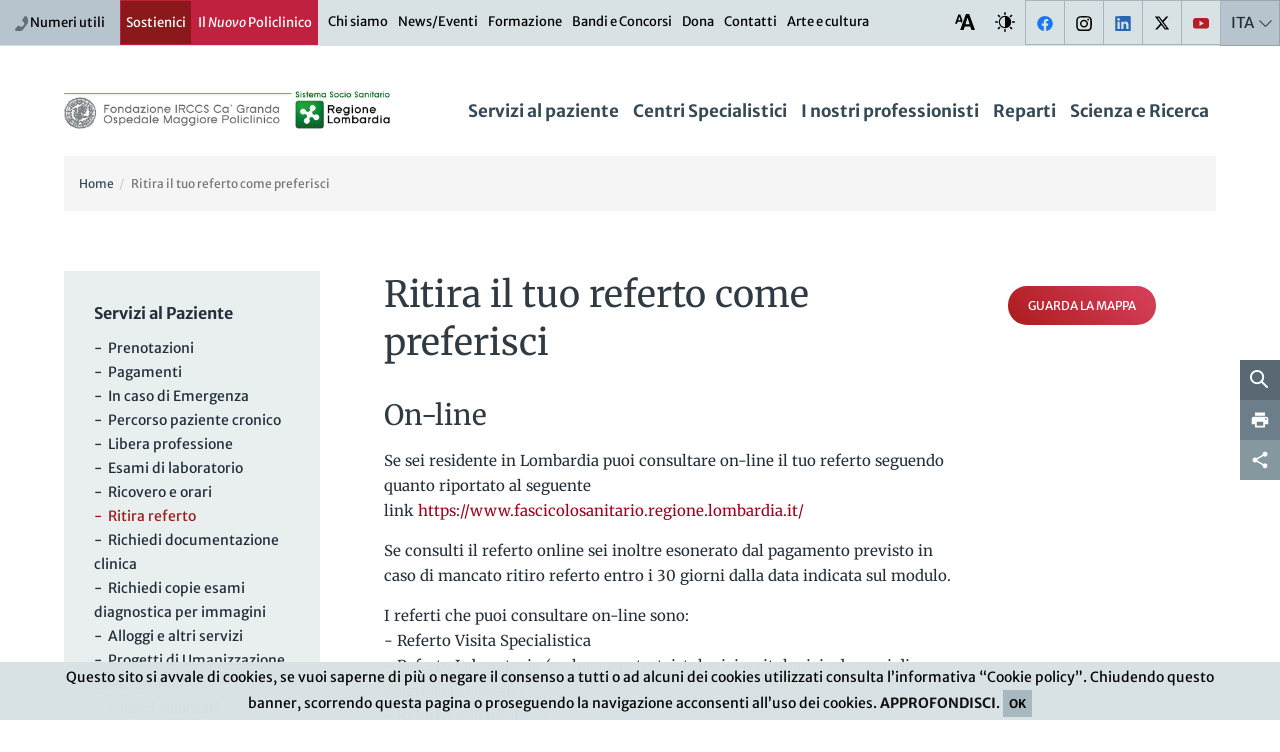

--- FILE ---
content_type: text/html; charset=UTF-8
request_url: https://www.policlinico.mi.it/servizi-al-paziente/ritira-referto
body_size: 110253
content:
<!doctype html>
<!--[if lt IE 7]>      <html class="no-js lt-ie9 lt-ie8 lt-ie7" lang="it"> <![endif]-->
<!--[if IE 7]>         <html class="no-js lt-ie9 lt-ie8" lang="it"> <![endif]-->
<!--[if IE 8]>         <html class="no-js lt-ie9" lang="it"> <![endif]-->
<!--[if gt IE 8]>
	<html class="no-js" lang="it" prefix="og: http://ogp.me/ns#"
	  xmlns="http://www.w3.org/1999/xhtml"
	  >
<![endif]-->
<!--[if !IE]>-->
	<html class="no-js" lang="it" prefix="og: http://ogp.me/ns#"
	  xmlns="http://www.w3.org/1999/xhtml"
	  >
<!--<![endif]-->
	<head>
		
<meta charset="UTF-8">
		<meta http-equiv="X-UA-Compatible" content="IE=edge">
		<meta name="viewport" content="width=device-width, initial-scale=1.0">
		<meta name="author" content="Fondazione IRCCS Ca Granda Ospedale Maggiore Policlinico">
		<meta name="google-site-verification" content="vP9z2FsbR7oWkloKG2mXD3168lHGGtov-HIhocXlVeM" />
		<meta name="robots" content="all">
		<meta property="og:url" content="https://www.policlinico.mi.it/servizi-al-paziente/ritira-referto" />
		<meta property="og:site_name" content="Policlinico di Milano" />
		<meta property="og:locale" content="it_IT" />
		<meta name="twitter:card" content="summary_large_image" />
		<meta name="twitter:site" content="@policlinicoMI" />
		<meta property="og:type" content="article" />
		<meta property="og:title" content="Ritira il tuo referto come preferisci | Policlinico di Milano" />
		<meta property="og:description" content="On-line

Se sei residente in Lombardia puoi consultare on-line il tuo referto seguendo quanto riportato al seguente link&amp;nbsp;https://www.fascicolos" />
		<meta property="og:image" content="https://www.policlinico.mi.it/assets/fom/img/policlinico-share.png" />
		<meta property="og:image" content="https://www.policlinico.mi.it/assets/fom/img/slideshow/hp3.jpg" />
		<meta property="og:image" content="https://www.policlinico.mi.it/assets/fom/img/ricerca.jpg" />
		<meta name="twitter:title" content="Ritira il tuo referto come preferisci | Policlinico di Milano" />
		<meta name="twitter:description" content="On-line

Se sei residente in Lombardia puoi consultare on-line il tuo referto seguendo quanto riportato al seguente link&amp;nbsp;https://www.fascicolos" />
		<meta name="twitter:image" content="https://www.policlinico.mi.it/assets/fom/img/policlinico-share.png" />
		<meta property="og:type" content="website" /><link rel="canonical" href="https://www.policlinico.mi.it/servizi-al-paziente/ritira-referto"/>
<title>Ritira il tuo referto come preferisci | Policlinico di Milano</title>
<link rel="stylesheet" type="text/css" href="https://www.policlinico.mi.it/assets/fom/build/style.css?ver=302" />
<!-- HTML5 shim and Respond.js IE8 support of HTML5 elements and media queries -->
<!--[if lte IE 9]>
<script src="https://www.policlinico.mi.it/assets/admin/js/html5shiv.min.js"></script>
<script src="https://www.policlinico.mi.it/assets/admin/js/respond.min.js"></script>
<![endif]-->

<script type="text/javascript">
/* <![CDATA[ */
var THEME_PATH = "/addons/themes/fom/";
var SITE_URL = "https://www.policlinico.mi.it/";
var base_url = "https://www.policlinico.mi.it/";
var BASE_URL = "https://www.policlinico.mi.it/";
var BASE_URI = "/";
var index_page = "";
var ASSETS_URL = "https://www.policlinico.mi.it/assets/fom/";
var ASSETS_PATH = "/assets/fom/";
var IS_POLICLINICO_ADDRESS = false;
var centers = new Array({"label":"De Marchi Center","category":"Centri ospedalieri","url":"de-marchi-center","type":"centri"},{"label":"Malattie Rare Center","category":"Centri ospedalieri","url":"malattie-rare-center","type":"centri"},{"label":"Mangiagalli Center","category":"Centri ospedalieri","url":"mangiagalli-center","type":"centri"},{"label":"Santa Caterina","category":"Centri ospedalieri","url":"santa-caterina","type":"centri"},{"label":"Scienza e Ricerca","category":"Centri ospedalieri","url":"it\/scienza-e-ricerca","type":"centri"});
var dipartimenti = new Array({"label":"Dipartimenti Funzionali","category":"Dipartimenti","url":"dipartimenti\/12\/dipartimenti-funzionali","type":"dipartimenti"},{"label":"Dipartimenti Interaziendali","category":"Dipartimenti","url":"dipartimenti\/11\/dipartimenti-interaziendali","type":"dipartimenti"},{"label":"Dipartimento  Area Chirurgica","category":"Dipartimenti","url":"dipartimenti\/3\/dipartimento-area-chirurgica","type":"dipartimenti"},{"label":"Dipartimento Amministrativo","category":"Dipartimenti","url":"dipartimenti\/13\/dipartimento-amministrativo","type":"dipartimenti"},{"label":"Dipartimento Area Cardio-Toraco-Vascolare","category":"Dipartimenti","url":"dipartimenti\/10\/dipartimento-area-cardio-toraco-vascolare","type":"dipartimenti"},{"label":"Dipartimento Area dei Servizi","category":"Dipartimenti","url":"dipartimenti\/7\/dipartimento-area-dei-servizi","type":"dipartimenti"},{"label":"Dipartimento Area Emergenza - Urgenza","category":"Dipartimenti","url":"dipartimenti\/6\/dipartimento-area-emergenza-urgenza","type":"dipartimenti"},{"label":"Dipartimento Area Materno - Infantile","category":"Dipartimenti","url":"dipartimenti\/4\/dipartimento-area-materno-infantile","type":"dipartimenti"},{"label":"Dipartimento Area Medica","category":"Dipartimenti","url":"dipartimenti\/2\/dipartimento-area-medica","type":"dipartimenti"},{"label":"Dipartimento Area Neuroscienze e Salute Mentale","category":"Dipartimenti","url":"dipartimenti\/5\/dipartimento-area-neuroscienze-e-salute-mentale","type":"dipartimenti"},{"label":"Dipartimento Tecnico e delle Tecnologie","category":"Dipartimenti","url":"dipartimenti\/9\/dipartimento-tecnico-e-delle-tecnologie","type":"dipartimenti"});
var reparti = new Array({"label":"Allergologia","category":"Reparti","url":"reparti\/119\/allergologia","type":"reparti"},{"label":"Alta Intensit\u00e0 Infettivologica","category":"Reparti","url":"reparti\/175\/alta-intensita-infettivologica","type":"reparti"},{"label":"Anatomia Patologica","category":"Reparti","url":"reparti\/7\/anatomia-patologica","type":"reparti"},{"label":"Anestesia","category":"Reparti","url":"reparti\/101\/anestesia-1","type":"reparti"},{"label":"Anestesia Cardiochirurgica","category":"Reparti","url":"reparti\/163\/anestesia-cardiochirurgica","type":"reparti"},{"label":"Anestesia e Rianimazione ad indirizzo Neurologico","category":"Reparti","url":"reparti\/159\/anestesia-e-rianimazione-ad-indirizzo-neurologico","type":"reparti"},{"label":"Anestesia e Terapia Intensiva Adulti","category":"Reparti","url":"reparti\/9\/anestesia-e-terapia-intensiva-adulti","type":"reparti"},{"label":"Anestesia e Terapia Intensiva Donna-Bambino","category":"Reparti","url":"reparti\/10\/anestesia-e-terapia-intensiva-donna-bambino","type":"reparti"},{"label":"Anestesia Materno Infantile","category":"Reparti","url":"reparti\/180\/anestesia-materno-infantile","type":"reparti"},{"label":"Anestesia Pediatrica","category":"Reparti","url":"reparti\/104\/anestesia-pediatrica","type":"reparti"},{"label":"Attivit\u00e0 Diurne Malattie Trombotiche","category":"Reparti","url":"reparti\/75\/attivita-diurne-malattie-trombotiche","type":"reparti"},{"label":"Audiologia","category":"Reparti","url":"reparti\/11\/audiologia","type":"reparti"},{"label":"Batteriologia, Micologia e Parassitologia","category":"Reparti","url":"reparti\/157\/batteriologia-micologia-e-parassitologia","type":"reparti"},{"label":"Cardiochirurgia","category":"Reparti","url":"reparti\/143\/cardiochirurgia","type":"reparti"},{"label":"Cardiochirurgia Mini-Invasiva","category":"Reparti","url":"reparti\/147\/cardiochirurgia-mini-invasiva","type":"reparti"},{"label":"Cardiologia","category":"Reparti","url":"reparti\/12\/cardiologia","type":"reparti"},{"label":"Cardiologia Pediatrica","category":"Reparti","url":"reparti\/146\/cardiologia-pediatrica","type":"reparti"},{"label":"Centro Diurno Adolescenti","category":"Reparti","url":"reparti\/126\/centro-diurno-adolescenti","type":"reparti"},{"label":"Centro Diurno Diagnostico Piccoli","category":"Reparti","url":"reparti\/128\/centro-diurno-diagnostico-piccoli","type":"reparti"},{"label":"Centro Risorse Biologiche \/ Biobanca","category":"Reparti","url":"reparti\/181\/centro-risorse-biologiche-biobanca","type":"reparti"},{"label":"Centro Sovrazonale di Comunicazione Aumentativa","category":"Reparti","url":"reparti\/129\/centro-sovrazonale-di-comunicazione-aumentativa","type":"reparti"},{"label":"Centro Trapianti Midollo Osseo - CTMO","category":"Reparti","url":"reparti\/213\/centro-trapianti-midollo-osseo-ctmo","type":"reparti"},{"label":"Chirurgia D'Urgenza","category":"Reparti","url":"reparti\/138\/chirurgia-durgenza-1","type":"reparti"},{"label":"Chirurgia della Cataratta","category":"Reparti","url":"reparti\/215\/chirurgia-della-cataratta","type":"reparti"},{"label":"Chirurgia della Parete Addominale","category":"Reparti","url":"reparti\/149\/chirurgia-della-parete-addominale","type":"reparti"},{"label":"Chirurgia delle Deformit\u00e0 Dento-Scheletriche","category":"Reparti","url":"reparti\/81\/chirurgia-delle-deformita-dento-scheletriche","type":"reparti"},{"label":"Chirurgia delle Malattie Infiammatorie Intestinali","category":"Reparti","url":"reparti\/150\/chirurgia-delle-malattie-infiammatorie-intestinali","type":"reparti"},{"label":"Chirurgia Generale - Trapianti di Fegato","category":"Reparti","url":"reparti\/14\/chirurgia-generale-trapianti-di-fegato","type":"reparti"},{"label":"Chirurgia Generale e Mini-Invasiva","category":"Reparti","url":"reparti\/13\/chirurgia-generale-e-mini-invasiva","type":"reparti"},{"label":"Chirurgia Generale \u2013 Trapianti di Rene","category":"Reparti","url":"reparti\/63\/chirurgia-generale-trapianti-di-rene","type":"reparti"},{"label":"Chirurgia Maxillo-Facciale e Odontostomatologia","category":"Reparti","url":"reparti\/15\/chirurgia-maxillo-facciale-e-odontostomatologia","type":"reparti"},{"label":"Chirurgia Neonatale","category":"Reparti","url":"reparti\/85\/chirurgia-neonatale","type":"reparti"},{"label":"Chirurgia Pediatrica","category":"Reparti","url":"reparti\/6\/chirurgia-pediatrica","type":"reparti"},{"label":"Chirurgia Senologica","category":"Reparti","url":"reparti\/86\/chirurgia-senologica","type":"reparti"},{"label":"Chirurgia Toracica e Trapianti di Polmone","category":"Reparti","url":"reparti\/16\/chirurgia-toracica-e-trapianti-di-polmone","type":"reparti"},{"label":"Chirurgia Vascolare","category":"Reparti","url":"reparti\/17\/chirurgia-vascolare","type":"reparti"},{"label":"Chirurgia Vitreo-Retinica","category":"Reparti","url":"reparti\/153\/chirurgia-vitreo-retinica","type":"reparti"},{"label":"Complicanze Muscolo-Scheletriche nelle Malattie Rare","category":"Reparti","url":"reparti\/152\/complicanze-muscolo-scheletriche-nelle-malattie-rare","type":"reparti"},{"label":"Consultorio Familiare - Pronto Soccorso O\/G","category":"Reparti","url":"reparti\/95\/consultorio-familiare-pronto-soccorso-o-g","type":"reparti"},{"label":"Day - Week Surgery","category":"Reparti","url":"reparti\/18\/day-week-surgery","type":"reparti"},{"label":"Day Hospital dermatologico e Centro psoriasi","category":"Reparti","url":"reparti\/67\/day-hospital-dermatologico-e-centro-psoriasi","type":"reparti"},{"label":"Dermatologia","category":"Reparti","url":"reparti\/19\/dermatologia","type":"reparti"},{"label":"Dermatologia Pediatrica","category":"Reparti","url":"reparti\/20\/dermatologia-pediatrica","type":"reparti"},{"label":"Diabetologia","category":"Reparti","url":"reparti\/172\/diabetologia","type":"reparti"},{"label":"Diagnosi Prenatale e Chirurgia Fetale","category":"Reparti","url":"reparti\/166\/diagnosi-prenatale-e-chirurgia-fetale","type":"reparti"},{"label":"Direzione Sanitaria","category":"Reparti","url":"reparti\/209\/direzione-sanitaria","type":"reparti"},{"label":"Disturbi dell'Umore","category":"Reparti","url":"reparti\/97\/disturbi-dellumore","type":"reparti"},{"label":"Elettrofisiologia","category":"Reparti","url":"reparti\/211\/elettrofisiologia","type":"reparti"},{"label":"Ematologia","category":"Reparti","url":"reparti\/21\/ematologia","type":"reparti"},{"label":"Emergenza Intraospedaliera","category":"Reparti","url":"reparti\/100\/emergenza-intraospedaliera-1","type":"reparti"},{"label":"Emofilia","category":"Reparti","url":"reparti\/76\/emofilia","type":"reparti"},{"label":"Emoglobinopatie, disordini ereditari del metabolismo e del sistema immunitario","category":"Reparti","url":"reparti\/73\/emoglobinopatie-disordini-ereditari-del-metabolismo-e-del-sistema-immunitario","type":"reparti"},{"label":"Emostasi e Infiammazione","category":"Reparti","url":"reparti\/176\/emostasi-e-infiammazione","type":"reparti"},{"label":"Endocrinochirurgia","category":"Reparti","url":"reparti\/84\/endocrinochirurgia","type":"reparti"},{"label":"Endocrinologia","category":"Reparti","url":"reparti\/42\/endocrinologia","type":"reparti"},{"label":"Endoscopia Digestiva","category":"Reparti","url":"reparti\/173\/endoscopia-digestiva","type":"reparti"},{"label":"Endoscopia Ginecologica e Anomalie Congenite","category":"Reparti","url":"reparti\/92\/endoscopia-ginecologica-e-anomalie-congenite-1","type":"reparti"},{"label":"Endourologia","category":"Reparti","url":"reparti\/154\/endourologia","type":"reparti"},{"label":"Epatologia dei Trapianti","category":"Reparti","url":"reparti\/72\/epatologia-dei-trapianti","type":"reparti"},{"label":"Fibrosi Cistica","category":"Reparti","url":"reparti\/179\/fibrosi-cistica","type":"reparti"},{"label":"Fisica Sanitaria","category":"Reparti","url":"reparti\/4\/fisica-sanitaria","type":"reparti"},{"label":"Fisiopatologia delle anemie","category":"Reparti","url":"reparti\/69\/fisiopatologia-delle-anemie","type":"reparti"},{"label":"Follow Up e Ambulatori Neonatologici","category":"Reparti","url":"reparti\/168\/follow-up-e-ambulatori-neonatologici","type":"reparti"},{"label":"Gastroenterologia ed Endoscopia","category":"Reparti","url":"reparti\/22\/gastroenterologia-ed-endoscopia","type":"reparti"},{"label":"Gastroenterologia ed Epatologia","category":"Reparti","url":"reparti\/23\/gastroenterologia-ed-epatologia","type":"reparti"},{"label":"Genetica Medica","category":"Reparti","url":"reparti\/24\/genetica-medica","type":"reparti"},{"label":"Geriatria","category":"Reparti","url":"reparti\/25\/geriatria","type":"reparti"},{"label":"Ginecologia","category":"Reparti","url":"reparti\/26\/ginecologia","type":"reparti"},{"label":"Ginecologia Oncologica","category":"Reparti","url":"reparti\/87\/ginecologia-oncologica","type":"reparti"},{"label":"Hospice e Cure Palliative - Cascina Brandezzata","category":"Reparti","url":"reparti\/27\/hospice-e-cure-palliative-cascina-brandezzata","type":"reparti"},{"label":"Imaging, TAC, RM","category":"Reparti","url":"reparti\/120\/imaging-tac-rm","type":"reparti"},{"label":"Immunoreumatologia Pediatrica","category":"Reparti","url":"reparti\/94\/immunoreumatologia-pediatrica","type":"reparti"},{"label":"Infezioni Sessualmente Trasmesse","category":"Reparti","url":"reparti\/68\/infezioni-sessualmente-trasmesse","type":"reparti"},{"label":"Laboratorio di Biochimica","category":"Reparti","url":"reparti\/110\/laboratorio-di-biochimica","type":"reparti"},{"label":"Laboratorio di Ematologia","category":"Reparti","url":"reparti\/111\/laboratorio-di-ematologia","type":"reparti"},{"label":"Laboratorio di Genetica Medica","category":"Reparti","url":"reparti\/112\/laboratorio-di-genetica-medica","type":"reparti"},{"label":"Laboratorio e Ricerca","category":"Reparti","url":"reparti\/70\/laboratorio-e-ricerca","type":"reparti"},{"label":"Malattie Autoimmuni Sistemiche","category":"Reparti","url":"reparti\/178\/malattie-autoimmuni-sistemiche","type":"reparti"},{"label":"Malattie Infettive","category":"Reparti","url":"reparti\/140\/malattie-infettive","type":"reparti"},{"label":"Medicina - Alta Intensit\u00e0 di Cura","category":"Reparti","url":"reparti\/31\/medicina-alta-intensita-di-cura","type":"reparti"},{"label":"Medicina - Emostasi e Trombosi","category":"Reparti","url":"reparti\/32\/medicina-emostasi-e-trombosi","type":"reparti"},{"label":"Medicina - Immunologia e Allergologia","category":"Reparti","url":"reparti\/33\/medicina-immunologia-e-allergologia","type":"reparti"},{"label":"Medicina ad Indirizzo Metabolico","category":"Reparti","url":"reparti\/34\/medicina-ad-indirizzo-metabolico","type":"reparti"},{"label":"Medicina del Lavoro","category":"Reparti","url":"reparti\/29\/medicina-del-lavoro","type":"reparti"},{"label":"Medicina Nucleare","category":"Reparti","url":"reparti\/35\/medicina-nucleare","type":"reparti"},{"label":"Medicina Preventiva","category":"Reparti","url":"reparti\/118\/medicina-preventiva","type":"reparti"},{"label":"Medicina Trasfusionale","category":"Reparti","url":"reparti\/8\/medicina-trasfusionale","type":"reparti"},{"label":"Microbiologia e Virologia","category":"Reparti","url":"reparti\/156\/microbiologia-e-virologia","type":"reparti"},{"label":"Minori Stranieri Non Accompagnati (MSNA)","category":"Reparti","url":"reparti\/218\/minori-stranieri-non-accompagnati-msna","type":"reparti"},{"label":"Nefrologia e Dialisi Pediatrica - Trapianti di Rene","category":"Reparti","url":"reparti\/37\/nefrologia-e-dialisi-pediatrica-trapianti-di-rene","type":"reparti"},{"label":"Nefrologia, Dialisi e Trapianti di Rene","category":"Reparti","url":"reparti\/36\/nefrologia-dialisi-e-trapianti-di-rene","type":"reparti"},{"label":"Neonatologia","category":"Reparti","url":"reparti\/88\/neonatologia","type":"reparti"},{"label":"Neonatologia e Terapia Intensiva Neonatale","category":"Reparti","url":"reparti\/38\/neonatologia-e-terapia-intensiva-neonatale","type":"reparti"},{"label":"Neurochirurgia","category":"Reparti","url":"reparti\/40\/neurochirurgia","type":"reparti"},{"label":"Neurochirurgia Pediatrica","category":"Reparti","url":"reparti\/83\/neurochirurgia-pediatrica","type":"reparti"},{"label":"Neurofisiopatologia","category":"Reparti","url":"reparti\/39\/neurofisiopatologia","type":"reparti"},{"label":"Neurologia","category":"Reparti","url":"reparti\/41\/neurologia","type":"reparti"},{"label":"Neurologia - Malattie Neurodegenerative","category":"Reparti","url":"reparti\/43\/neurologia-malattie-neurodegenerative","type":"reparti"},{"label":"Neurologia - Malattie Neuromuscolari e Rare","category":"Reparti","url":"reparti\/44\/neurologia-malattie-neuromuscolari-e-rare","type":"reparti"},{"label":"Neuromodulazione","category":"Reparti","url":"reparti\/212\/neuromodulazione","type":"reparti"},{"label":"Neuropsichiatria dell'Infanzia e dell'Adolescenza","category":"Reparti","url":"reparti\/45\/neuropsichiatria-dellinfanzia-e-delladolescenza","type":"reparti"},{"label":"Neuroradiologia","category":"Reparti","url":"reparti\/47\/neuroradiologia","type":"reparti"},{"label":"Neuroradiologia Interventistica","category":"Reparti","url":"reparti\/155\/neuroradiologia-interventistica","type":"reparti"},{"label":"Nucleo Funzionale Autismo (NFA)","category":"Reparti","url":"reparti\/217\/nucleo-funzionale-autismo-nfa","type":"reparti"},{"label":"Oculistica","category":"Reparti","url":"reparti\/48\/oculistica","type":"reparti"},{"label":"Odontostomatologia","category":"Reparti","url":"reparti\/82\/odontostomatologia","type":"reparti"},{"label":"Oncologia Chirurgia Ginecologica","category":"Reparti","url":"reparti\/169\/oncologia-chirurgia-ginecologica","type":"reparti"},{"label":"Oncologia Medica","category":"Reparti","url":"reparti\/49\/oncologia-medica","type":"reparti"},{"label":"ORL Pediatrica","category":"Reparti","url":"reparti\/148\/orl-pediatrica","type":"reparti"},{"label":"Ortopedia e Traumatologia","category":"Reparti","url":"reparti\/50\/ortopedia-e-traumatologia","type":"reparti"},{"label":"Osservazione Breve Intensiva","category":"Reparti","url":"reparti\/106\/osservazione-breve-intensiva","type":"reparti"},{"label":"Osservazione Temporanea","category":"Reparti","url":"reparti\/158\/osservazione-temporanea","type":"reparti"},{"label":"Ostetricia","category":"Reparti","url":"reparti\/51\/ostetricia","type":"reparti"},{"label":"Otorinolaringoiatria e Chirurgia Cervico-Facciale","category":"Reparti","url":"reparti\/52\/otorinolaringoiatria-e-chirurgia-cervico-facciale","type":"reparti"},{"label":"Patologia Clinica","category":"Reparti","url":"reparti\/28\/patologia-clinica","type":"reparti"},{"label":"Patologia della Gravidanza","category":"Reparti","url":"reparti\/93\/patologia-della-gravidanza","type":"reparti"},{"label":"Pediatria - Gastroenterologia, Epatologia, Trapianto Pediatrico e Fibrosi Cistica","category":"Reparti","url":"reparti\/53\/pediatria-gastroenterologia-epatologia-trapianto-pediatrico-e-fibrosi-cistica","type":"reparti"},{"label":"Pediatria - Immunoreumatologia","category":"Reparti","url":"reparti\/55\/pediatria-immunoreumatologia","type":"reparti"},{"label":"Pediatria - Pneumoinfettivologia","category":"Reparti","url":"reparti\/54\/pediatria-pneumoinfettivologia","type":"reparti"},{"label":"Pelvic Unit","category":"Reparti","url":"reparti\/214\/pelvic-unit","type":"reparti"},{"label":"PMA (Procreazione Medicalmente Assistita)","category":"Reparti","url":"reparti\/56\/pma-procreazione-medicalmente-assistita","type":"reparti"},{"label":"Pneumologia e Fibrosi Cistica","category":"Reparti","url":"reparti\/5\/pneumologia-e-fibrosi-cistica","type":"reparti"},{"label":"Polo Ospedaliero","category":"Reparti","url":"reparti\/135\/polo-ospedaliero","type":"reparti"},{"label":"Pronto Soccorso","category":"Reparti","url":"reparti\/58\/pronto-soccorso-1","type":"reparti"},{"label":"Pronto Soccorso e Accettazione Ostetrico-Ginecologica e PMA","category":"Reparti","url":"reparti\/57\/pronto-soccorso-e-accettazione-ostetrico-ginecologica-e-pma","type":"reparti"},{"label":"Pronto Soccorso Pediatrico","category":"Reparti","url":"reparti\/59\/pronto-soccorso-pediatrico","type":"reparti"},{"label":"Psichiatria","category":"Reparti","url":"reparti\/61\/psichiatria","type":"reparti"},{"label":"Puerperio","category":"Reparti","url":"reparti\/171\/puerperio","type":"reparti"},{"label":"Radiologia","category":"Reparti","url":"reparti\/62\/radiologia","type":"reparti"},{"label":"Radiologia Interventistica","category":"Reparti","url":"reparti\/123\/radiologia-interventistica","type":"reparti"},{"label":"Radiologia Pronto Soccorso","category":"Reparti","url":"reparti\/122\/radiologia-pronto-soccorso","type":"reparti"},{"label":"Radiologia Senologica","category":"Reparti","url":"reparti\/121\/radiologia-senologica","type":"reparti"},{"label":"Riabilitazione psichiatrica territoriale","category":"Reparti","url":"reparti\/98\/riabilitazione-psichiatrica-territoriale","type":"reparti"},{"label":"Rianimazione","category":"Reparti","url":"reparti\/102\/rianimazione-1","type":"reparti"},{"label":"Sala Parto","category":"Reparti","url":"reparti\/91\/sala-parto","type":"reparti"},{"label":"Semi-Intensiva Medica","category":"Reparti","url":"reparti\/74\/semi-intensiva-medica","type":"reparti"},{"label":"Semi-Intensiva Respiratoria","category":"Reparti","url":"reparti\/174\/semi-intensiva-respiratoria","type":"reparti"},{"label":"Servizio Malattie Rare e Disabilit\u00e0 Complessa (SDCMR)","category":"Reparti","url":"reparti\/130\/servizio-malattie-rare-e-disabilita-complessa-sdcmr","type":"reparti"},{"label":"Settore di Abilitazione Precoce dei Genitori (SAPRE)","category":"Reparti","url":"reparti\/133\/settore-di-abilitazione-precoce-dei-genitori-sapre","type":"reparti"},{"label":"Sindromi Mieloproliferative","category":"Reparti","url":"reparti\/142\/sindromi-mieloproliferative-1","type":"reparti"},{"label":"Stroke Unit","category":"Reparti","url":"reparti\/96\/stroke-unit","type":"reparti"},{"label":"SVSeD - Soccorso Violenza Sessuale e Domestica","category":"Reparti","url":"reparti\/167\/svsed-soccorso-violenza-sessuale-e-domestica","type":"reparti"},{"label":"Terapia Intensiva Neonatale","category":"Reparti","url":"reparti\/89\/terapia-intensiva-neonatale","type":"reparti"},{"label":"Terapia Intensiva Neonatale Chirurgica","category":"Reparti","url":"reparti\/90\/terapia-intensiva-neonatale-chirurgica","type":"reparti"},{"label":"Terapia Intensiva Pediatrica","category":"Reparti","url":"reparti\/105\/terapia-intensiva-pediatrica","type":"reparti"},{"label":"Tossicologia Ambientale e Industriale","category":"Reparti","url":"reparti\/117\/tossicologia-ambientale-e-industriale","type":"reparti"},{"label":"Trapianti Lombardia - NITp","category":"Reparti","url":"reparti\/46\/trapianti-lombardia-nitp","type":"reparti"},{"label":"Unit\u00e0 Emodinamica e UTIC","category":"Reparti","url":"reparti\/66\/unita-emodinamica-e-utic","type":"reparti"},{"label":"Urologia","category":"Reparti","url":"reparti\/64\/urologia","type":"reparti"},{"label":"Urologia Pediatrica","category":"Reparti","url":"reparti\/65\/urologia-pediatrica","type":"reparti"});
var professionisti = new Array({"label":"Elena Abati","category":"Medico Medici","url":"i-nostri-professionisti\/profilo\/5029\/abati-elena-medico","type":"medici"},{"label":"Roberta Abbate","category":"Medico Medici","url":"i-nostri-professionisti\/profilo\/5374\/abbate-roberta-medico","type":"medici"},{"label":"Chiara Abbruzzese","category":"Medico Medici","url":"i-nostri-professionisti\/profilo\/1138\/abbruzzese-chiara-medico","type":"medici"},{"label":"Giorgia Abete Fornara","category":"Psicologo Medici","url":"i-nostri-professionisti\/profilo\/4088\/abete-fornara-giorgia-psicologo","type":"medici"},{"label":"Silvia Accordino","category":"Medico Medici","url":"i-nostri-professionisti\/profilo\/4172\/accordino-silvia-medico","type":"medici"},{"label":"Veronica Accurti","category":"Medico Medici","url":"i-nostri-professionisti\/profilo\/3687\/accurti-veronica-medico","type":"medici"},{"label":"Iacopo Acquati","category":"Medico Medici","url":"i-nostri-professionisti\/profilo\/1236\/acquati-iacopo-1-medico","type":"medici"},{"label":"Alessandro Agazzi","category":"Medico Medici","url":"i-nostri-professionisti\/profilo\/159\/agazzi-alessandro-medico-dirigente","type":"medici"},{"label":"Federica Aggio","category":"Medico Medici","url":"i-nostri-professionisti\/profilo\/594\/aggio-federica-medico-dirigente","type":"medici"},{"label":"Gianna Maria Agnelli","category":"Psicologo Medici","url":"i-nostri-professionisti\/profilo\/875\/agnelli-gianna-maria-psicologo-referente-centro-di-riferimento","type":"medici"},{"label":"Marta Ernesta Agnesi","category":"Medico Medici","url":"i-nostri-professionisti\/profilo\/5006\/agnesi-marta-ernesta-medico","type":"medici"},{"label":"Pasquale Agosti","category":"Ricercatore Medici","url":"i-nostri-professionisti\/profilo\/3953\/agosti-pasquale-ricercatore","type":"medici"},{"label":"Pasquale Agosti","category":"Ricercatore Medici","url":"i-nostri-professionisti\/profilo\/5168\/agosti-pasquale-1-ricercatore","type":"medici"},{"label":"Carlo Virginio Agostoni","category":"Medico Medici","url":"i-nostri-professionisti\/profilo\/790\/agostoni-carlo-virginio-medico-direttore-di-struttura-complessa","type":"medici"},{"label":"Giorgio Aimi","category":"Medico Medici","url":"i-nostri-professionisti\/profilo\/712\/aimi-giorgio-medico-direttore-di-struttura-complessa","type":"medici"},{"label":"Paola Francesca Ajmone","category":"Medico Medici","url":"i-nostri-professionisti\/profilo\/1013\/ajmone-paola-francesca-medico-dirigente","type":"medici"},{"label":"Federica Alagna","category":"Medico Medici","url":"i-nostri-professionisti\/profilo\/799\/alagna-federica-medico-dirigente","type":"medici"},{"label":"Laura Alagna","category":"Medico Medici","url":"i-nostri-professionisti\/profilo\/3681\/alagna-laura-medico","type":"medici"},{"label":"Daniela Alberico","category":"Medico Medici","url":"i-nostri-professionisti\/profilo\/713\/alberico-daniela-medico-dirigente","type":"medici"},{"label":"Roberto Alberti","category":"Amministrativo Medici","url":"i-nostri-professionisti\/profilo\/987\/alberti-roberto-amministrativo-direttore-di-struttura-complessa","type":"medici"},{"label":"Katia Alberti","category":"Sanitario Medici","url":"i-nostri-professionisti\/profilo\/2084\/alberti-katia-sanitario","type":"medici"},{"label":"Silvia Alberti Violetti","category":"Medico Medici","url":"i-nostri-professionisti\/profilo\/4173\/alberti-violetti-silvia-medico","type":"medici"},{"label":"Marco Alberzoni","category":"Medico Medici","url":"i-nostri-professionisti\/profilo\/5603\/alberzoni-marco-medico","type":"medici"},{"label":"Cecilia Albi","category":"Medico Medici","url":"i-nostri-professionisti\/profilo\/5228\/albi-cecilia-medico","type":"medici"},{"label":"Giancarlo Albo","category":"Medico Medici","url":"i-nostri-professionisti\/profilo\/947\/albo-giancarlo-medico-dirigente","type":"medici"},{"label":"Mirko Alde'","category":"Medico Medici","url":"i-nostri-professionisti\/profilo\/4930\/alde-mirko-medico","type":"medici"},{"label":"Rosa Maria Alfano","category":"Medico Medici","url":"i-nostri-professionisti\/profilo\/5058\/alfano-rosa-maria-medico","type":"medici"},{"label":"Carlo Maria Alfieri","category":"Medico Medici","url":"i-nostri-professionisti\/profilo\/481\/alfieri-carlo-maria-medico-dirigente","type":"medici"},{"label":"Massimo Aliberti","category":"Medico Medici","url":"i-nostri-professionisti\/profilo\/3219\/aliberti-massimo-medico","type":"medici"},{"label":"Eleonora Alimenti","category":"Medico Medici","url":"i-nostri-professionisti\/profilo\/5116\/alimenti-eleonora-medico","type":"medici"},{"label":"Marina Aloi","category":"Medico Medici","url":"i-nostri-professionisti\/profilo\/5254\/aloi-marina-medico-direttore-di-struttura-complessa","type":"medici"},{"label":"Elena Altamore","category":"Sanitario Medici","url":"i-nostri-professionisti\/profilo\/1253\/altamore-elena-sanitario","type":"medici"},{"label":"Claudia Alteri","category":"Biologo Medici","url":"i-nostri-professionisti\/profilo\/5388\/alteri-claudia-biologo","type":"medici"},{"label":"Orsola Amato","category":"Medico Medici","url":"i-nostri-professionisti\/profilo\/999\/amato-orsola-medico-dirigente","type":"medici"},{"label":"Maria Teresa Ambrosini","category":"Medico Medici","url":"i-nostri-professionisti\/profilo\/31\/ambrosini-maria-teresa-medico-responsabile-di-struttura-semplice","type":"medici"},{"label":"Fabio Amicarelli","category":"Medico Medici","url":"i-nostri-professionisti\/profilo\/3785\/amicarelli-fabio-medico","type":"medici"},{"label":"Massimiliano Ammirabile","category":"Biologo Medici","url":"i-nostri-professionisti\/profilo\/587\/ammirabile-massimiliano-biologo-dirigente","type":"medici"},{"label":"Claudia Amodeo","category":"Medico Medici","url":"i-nostri-professionisti\/profilo\/5589\/amodeo-claudia-medico","type":"medici"},{"label":"Chiara Amoroso (biologa)","category":"Ricercatore Medici","url":"i-nostri-professionisti\/profilo\/5189\/amoroso-biologa-chiara-ricercatore","type":"medici"},{"label":"Antonella Maria Ampollini","category":"Medico Medici","url":"i-nostri-professionisti\/profilo\/4427\/ampollini-antonella-maria-medico","type":"medici"},{"label":"Carla Daniela Anania","category":"Medico Medici","url":"i-nostri-professionisti\/profilo\/5255\/anania-carla-daniela-medico","type":"medici"},{"label":"Beatrice Andrenacci","category":"Medico Medici","url":"i-nostri-professionisti\/profilo\/5120\/andrenacci-beatrice-medico","type":"medici"},{"label":"Giulia Andretta","category":"Sanitario Medici","url":"i-nostri-professionisti\/profilo\/668\/andretta-giulia-sanitario","type":"medici"},{"label":"Maria Carmela Andrisani","category":"Medico Medici","url":"i-nostri-professionisti\/profilo\/910\/andrisani-maria-carmela-medico-dirigente","type":"medici"},{"label":"Lorenzo Angelini","category":"Medico Medici","url":"i-nostri-professionisti\/profilo\/5109\/angelini-lorenzo-medico","type":"medici"},{"label":"Salvatore Alessio Angileri","category":"Medico Medici","url":"i-nostri-professionisti\/profilo\/3821\/angileri-salvatore-alessio-medico","type":"medici"},{"label":"Luisa Angileri","category":"Medico Medici","url":"i-nostri-professionisti\/profilo\/4660\/angileri-luisa-medico","type":"medici"},{"label":"Giacomo Annibali","category":"Medico Medici","url":"i-nostri-professionisti\/profilo\/5429\/annibali-giacomo-medico","type":"medici"},{"label":"Maria Paola Anolli","category":"Medico Medici","url":"i-nostri-professionisti\/profilo\/5458\/anolli-maria-paola-medico","type":"medici"},{"label":"Barbara Antonelli","category":"Medico Medici","url":"i-nostri-professionisti\/profilo\/139\/antonelli-barbara-medico-referente","type":"medici"},{"label":"Laura Antoniazzi","category":"Medico Medici","url":"i-nostri-professionisti\/profilo\/86\/antoniazzi-laura-medico-referente","type":"medici"},{"label":"Stefania Adelaide Antoniazzi","category":"Farmacista Medici","url":"i-nostri-professionisti\/profilo\/5176\/antoniazzi-stefania-adelaide-farmacista","type":"medici"},{"label":"Enrico Apa","category":"Medico Medici","url":"i-nostri-professionisti\/profilo\/5095\/apa-enrico-medico","type":"medici"},{"label":"Gabriella Araimo","category":"Medico Medici","url":"i-nostri-professionisti\/profilo\/435\/araimo-gabriella-medico-responsabile-di-struttura-semplice","type":"medici"},{"label":"Luisa Maria Halina Arancio","category":"Medico Medici","url":"i-nostri-professionisti\/profilo\/4732\/arancio-luisa-maria-halina-medico","type":"medici"},{"label":"Antonella Arcadu","category":"Medico Medici","url":"i-nostri-professionisti\/profilo\/4394\/arcadu-antonella-medico","type":"medici"},{"label":"Marina Arcaro","category":"Biologo Medici","url":"i-nostri-professionisti\/profilo\/534\/arcaro-marina-biologo-dirigente","type":"medici"},{"label":"Gianluigi Ardissino","category":"Medico Medici","url":"i-nostri-professionisti\/profilo\/423\/ardissino-gianluigi-medico-dirigente","type":"medici"},{"label":"Veronica Ardu","category":"Fisico Medici","url":"i-nostri-professionisti\/profilo\/5099\/ardu-veronica-fisico","type":"medici"},{"label":"Lorenzo Argiento","category":"Medico Medici","url":"i-nostri-professionisti\/profilo\/5459\/argiento-lorenzo-medico","type":"medici"},{"label":"Andrea Arighi","category":"Medico Medici","url":"i-nostri-professionisti\/profilo\/525\/arighi-andrea-medico-direttore-di-struttura-semplice-dipartimentale","type":"medici"},{"label":"Elena Armino","category":"Medico Medici","url":"i-nostri-professionisti\/profilo\/3865\/armino-elena-medico","type":"medici"},{"label":"Mattia Arnaboldi","category":"Farmacista Medici","url":"i-nostri-professionisti\/profilo\/5540\/arnaboldi-mattia-farmacista","type":"medici"},{"label":"Cira Ida Arnone","category":"Medico Medici","url":"i-nostri-professionisti\/profilo\/5175\/arnone-cira-ida-medico","type":"medici"},{"label":"Alessandro Artale","category":"Medico Medici","url":"i-nostri-professionisti\/profilo\/5596\/artale-alessandro-medico","type":"medici"},{"label":"Andrea Artoni","category":"Medico Medici","url":"i-nostri-professionisti\/profilo\/374\/artoni-andrea-medico-dirigente","type":"medici"},{"label":"Silvia Artuso (farmacovigilanza)","category":"Farmacista Medici","url":"i-nostri-professionisti\/profilo\/3750\/artuso-farmacovigilanza-silvia-farmacista","type":"medici"},{"label":"Velio Ascenti","category":"Medico Medici","url":"i-nostri-professionisti\/profilo\/5435\/ascenti-velio-medico","type":"medici"},{"label":"Maria Teresa Aurelio","category":"Biologo Medici","url":"i-nostri-professionisti\/profilo\/4576\/aurelio-maria-teresa-biologo","type":"medici"},{"label":"Francesco Auxilia","category":"Amministrativo Medici","url":"i-nostri-professionisti\/profilo\/3685\/auxilia-francesco-1-amministrativo","type":"medici"},{"label":"Michela Aveni","category":"Medico Medici","url":"i-nostri-professionisti\/profilo\/1140\/aveni-michela-medico","type":"medici"},{"label":"Raffaella Azzeroni","category":"Fisico Medici","url":"i-nostri-professionisti\/profilo\/4691\/azzeroni-raffaella-fisico","type":"medici"},{"label":"Matteo Azzimonti","category":"Medico Medici","url":"i-nostri-professionisti\/profilo\/5460\/azzimonti-matteo-medico","type":"medici"},{"label":"Domenico Azzolino","category":"Ricercatore Medici","url":"i-nostri-professionisti\/profilo\/5047\/azzolino-domenico-ricercatore","type":"medici"},{"label":"Jessica Babboni","category":"Psicologo Medici","url":"i-nostri-professionisti\/profilo\/4668\/babboni-jessica-psicologo","type":"medici"},{"label":"Giovanni Babini","category":"Medico Medici","url":"i-nostri-professionisti\/profilo\/3883\/babini-giovanni-medico","type":"medici"},{"label":"Sara Badiali","category":"Medico Medici","url":"i-nostri-professionisti\/profilo\/87\/badiali-sara-medico-referente","type":"medici"},{"label":"Giulia Maria Baffero","category":"Medico Medici","url":"i-nostri-professionisti\/profilo\/5162\/baffero-giulia-maria-medico","type":"medici"},{"label":"Ludovica Baldari","category":"Medico Medici","url":"i-nostri-professionisti\/profilo\/4559\/baldari-ludovica-medico","type":"medici"},{"label":"Annarita Baldassarri (biologa)","category":"Biologo Medici","url":"i-nostri-professionisti\/profilo\/3740\/baldassarri-biologa-annarita-biologo","type":"medici"},{"label":"Giulia Baldin De Bernard","category":"Medico Medici","url":"i-nostri-professionisti\/profilo\/5260\/baldin-de-bernard-giulia-medico","type":"medici"},{"label":"Elena Balloni","category":"Sanitario Medici","url":"i-nostri-professionisti\/profilo\/328\/balloni-elena-sanitario-coordinatore-infermieristico","type":"medici"},{"label":"Aurora Balzani","category":"Medico Medici","url":"i-nostri-professionisti\/profilo\/911\/balzani-aurora-medico-dirigente","type":"medici"},{"label":"Cristina Bana","category":"Medico Medici","url":"i-nostri-professionisti\/profilo\/507\/bana-cristina-medico","type":"medici"},{"label":"Alessandra Bandera","category":"Medico Medici","url":"i-nostri-professionisti\/profilo\/3703\/bandera-alessandra-medico-direttore-di-struttura-complessa","type":"medici"},{"label":"Giussy Barbara","category":"Medico Medici","url":"i-nostri-professionisti\/profilo\/714\/barbara-giussy-medico-responsabile-di-struttura-semplice","type":"medici"},{"label":"Mauro Barbareschi","category":"Medico Medici","url":"i-nostri-professionisti\/profilo\/1203\/barbareschi-mauro-medico","type":"medici"},{"label":"Laura Barbetta","category":"Medico Medici","url":"i-nostri-professionisti\/profilo\/353\/barbetta-laura-medico-dirigente","type":"medici"},{"label":"Maurizio Anselmo Barbieri","category":"Medico Medici","url":"i-nostri-professionisti\/profilo\/1225\/barbieri-maurizio-anselmo-medico","type":"medici"},{"label":"Lucia Barbieri","category":"Medico Medici","url":"i-nostri-professionisti\/profilo\/4319\/barbieri-lucia-medico","type":"medici"},{"label":"Marzia Barbieri","category":"Biologo Medici","url":"i-nostri-professionisti\/profilo\/5073\/barbieri-marzia-biologo","type":"medici"},{"label":"Claudia Bareggi","category":"Medico Medici","url":"i-nostri-professionisti\/profilo\/706\/bareggi-claudia-medico-dirigente","type":"medici"},{"label":"Francesca Barei","category":"Medico Medici","url":"i-nostri-professionisti\/profilo\/5044\/barei-francesca-medico","type":"medici"},{"label":"Luciano Baronciani","category":"Biologo Medici","url":"i-nostri-professionisti\/profilo\/383\/baronciani-luciano-biologo-dirigente","type":"medici"},{"label":"Ylenia Barone","category":"Medico Medici","url":"i-nostri-professionisti\/profilo\/4403\/barone-ylenia-medico","type":"medici"},{"label":"Lucia Baselli","category":"Medico Medici","url":"i-nostri-professionisti\/profilo\/3735\/baselli-lucia-medico","type":"medici"},{"label":"Ludovica Basili","category":"Medico Medici","url":"i-nostri-professionisti\/profilo\/4956\/basili-ludovica-medico","type":"medici"},{"label":"Veronica Basiola","category":"Psicologo Medici","url":"i-nostri-professionisti\/profilo\/5633\/basiola-veronica-psicologo","type":"medici"},{"label":"Alice Basirico'","category":"Medico Medici","url":"i-nostri-professionisti\/profilo\/4899\/basirico-alice-medico","type":"medici"},{"label":"Laura Bassi","category":"Medico Medici","url":"i-nostri-professionisti\/profilo\/436\/bassi-laura-medico-dirigente","type":"medici"},{"label":"Alessandra Bassotti","category":"Medico Medici","url":"i-nostri-professionisti\/profilo\/866\/bassotti-alessandra-medico-dirigente","type":"medici"},{"label":"Ludovica Battilocchi","category":"Medico Medici","url":"i-nostri-professionisti\/profilo\/5173\/battilocchi-ludovica-medico","type":"medici"},{"label":"Laura Bava","category":"Biologo Medici","url":"i-nostri-professionisti\/profilo\/1258\/bava-laura-biologo","type":"medici"},{"label":"Maria Francesca Bedeschi","category":"Medico Medici","url":"i-nostri-professionisti\/profilo\/266\/bedeschi-maria-francesca-medico","type":"medici"},{"label":"Mirco Belingheri","category":"Medico Medici","url":"i-nostri-professionisti\/profilo\/482\/belingheri-mirco-medico-dirigente","type":"medici"},{"label":"Chiara Bellantoni","category":"Medico Medici","url":"i-nostri-professionisti\/profilo\/595\/bellantoni-chiara-medico-dirigente","type":"medici"},{"label":"Paola Bellaviti Buttoni","category":"Medico Medici","url":"i-nostri-professionisti\/profilo\/4386\/bellaviti-buttoni-paola-medico","type":"medici"},{"label":"Federica Bellino","category":"Medico Medici","url":"i-nostri-professionisti\/profilo\/5523\/bellino-federica-medico","type":"medici"},{"label":"Gabriele Bellio","category":"Medico Medici","url":"i-nostri-professionisti\/profilo\/5065\/bellio-gabriele-medico","type":"medici"},{"label":"Andrea Bellobuono","category":"Medico Medici","url":"i-nostri-professionisti\/profilo\/912\/bellobuono-andrea-medico-dirigente","type":"medici"},{"label":"Chiara Bellocchi","category":"Medico Medici","url":"i-nostri-professionisti\/profilo\/4182\/bellocchi-chiara-medico","type":"medici"},{"label":"Pietro Bellone","category":"Medico Medici","url":"i-nostri-professionisti\/profilo\/3980\/bellone-pietro-medico","type":"medici"},{"label":"Mauro Belloni","category":"Medico Medici","url":"i-nostri-professionisti\/profilo\/642\/belloni-mauro-medico-dirigente","type":"medici"},{"label":"Paolo Antonio Bellotti","category":"Medico Medici","url":"i-nostri-professionisti\/profilo\/5247\/bellotti-paolo-antonio-medico","type":"medici"},{"label":"Gionata Bellucci","category":"Medico Medici","url":"i-nostri-professionisti\/profilo\/171\/bellucci-gionata-medico-responsabile-di-struttura-semplice","type":"medici"},{"label":"Linda Bellucci","category":"Biologo Medici","url":"i-nostri-professionisti\/profilo\/4623\/bellucci-linda-biologo","type":"medici"},{"label":"Alessia Belotti","category":"Medico Medici","url":"i-nostri-professionisti\/profilo\/4662\/belotti-alessia-medico","type":"medici"},{"label":"Daniele Belotti","category":"Medico Medici","url":"i-nostri-professionisti\/profilo\/5236\/belotti-daniele-medico","type":"medici"},{"label":"Virginia Beltrama","category":"Medico Medici","url":"i-nostri-professionisti\/profilo\/3884\/beltrama-virginia-medico","type":"medici"},{"label":"Angelica Beltrambini","category":"Sanitario Medici","url":"i-nostri-professionisti\/profilo\/626\/beltrambini-angelica-sanitario","type":"medici"},{"label":"Giada Anna Beltramini (Chirurgo maxillo-facciale)","category":"Medico Medici","url":"i-nostri-professionisti\/profilo\/3769\/beltramini-chirurgo-maxillo-facciale-giada-anna-medico","type":"medici"},{"label":"Laura Benaglia","category":"Medico Medici","url":"i-nostri-professionisti\/profilo\/801\/benaglia-laura-medico-dirigente","type":"medici"},{"label":"Susanna Benardon","category":"Medico Medici","url":"i-nostri-professionisti\/profilo\/5096\/benardon-susanna-medico","type":"medici"},{"label":"Valentina Benedetti","category":"Medico Medici","url":"i-nostri-professionisti\/profilo\/437\/benedetti-valentina-medico-dirigente","type":"medici"},{"label":"Chiara Benfenati","category":"Medico Medici","url":"i-nostri-professionisti\/profilo\/1113\/benfenati-chiara-medico","type":"medici"},{"label":"Valentina Benzecry Mancin","category":"Medico Medici","url":"i-nostri-professionisti\/profilo\/4886\/benzecry-mancin-valentina-medico","type":"medici"},{"label":"Stefano Benzoni","category":"Medico Medici","url":"i-nostri-professionisti\/profilo\/4730\/benzoni-stefano-medico","type":"medici"},{"label":"Elena Benzoni","category":"Biologo Medici","url":"i-nostri-professionisti\/profilo\/5187\/benzoni-elena-biologo","type":"medici"},{"label":"Cristiana Berardinelli","category":"Medico Medici","url":"i-nostri-professionisti\/profilo\/3684\/berardinelli-cristiana-medico","type":"medici"},{"label":"Lorenzo Beretta","category":"Medico Medici","url":"i-nostri-professionisti\/profilo\/388\/beretta-lorenzo-medico-responsabile-di-struttura-semplice-referente-centro-di-riferimento","type":"medici"},{"label":"Gisella Beatrice Beretta","category":"Medico Medici","url":"i-nostri-professionisti\/profilo\/5608\/beretta-gisella-beatrice-medico","type":"medici"},{"label":"Elena Beretta (Consultori)","category":"Medico Medici","url":"i-nostri-professionisti\/profilo\/1061\/beretta-consultori-elena-medico","type":"medici"},{"label":"Nicola Berlanda","category":"Medico Medici","url":"i-nostri-professionisti\/profilo\/715\/berlanda-nicola-medico-dirigente","type":"medici"},{"label":"Laura Bernardini","category":"Psicologo Medici","url":"i-nostri-professionisti\/profilo\/5161\/bernardini-laura-1-psicologo","type":"medici"},{"label":"Alfredo Berrettini","category":"Medico Medici","url":"i-nostri-professionisti\/profilo\/937\/berrettini-alfredo-medico-direttore-di-struttura-complessa","type":"medici"},{"label":"Giulio Bertani","category":"Medico Medici","url":"i-nostri-professionisti\/profilo\/473\/bertani-giulio-medico-dirigente","type":"medici"},{"label":"Cristina Bertelli","category":"Medico Medici","url":"i-nostri-professionisti\/profilo\/4160\/bertelli-cristina-medico","type":"medici"},{"label":"Cristiana Berti","category":"Medico Medici","url":"i-nostri-professionisti\/profilo\/5071\/berti-cristiana-medico","type":"medici"},{"label":"Valentina Berto","category":"Sanitario Medici","url":"i-nostri-professionisti\/profilo\/309\/berto-valentina-sanitario","type":"medici"},{"label":"DENISE BERTOLA","category":"Medico Medici","url":"i-nostri-professionisti\/profilo\/3364\/bertola-denise-medico","type":"medici"},{"label":"Alessandra Bertoletti","category":"Medico Medici","url":"i-nostri-professionisti\/profilo\/69\/bertoletti-alessandra-medico-referente","type":"medici"},{"label":"Giuseppe Bertolozzi","category":"Medico Medici","url":"i-nostri-professionisti\/profilo\/852\/bertolozzi-giuseppe-medico","type":"medici"},{"label":"Clara Bertoni","category":"Sanitario Medici","url":"i-nostri-professionisti\/profilo\/3014\/bertoni-clara-sanitario","type":"medici"},{"label":"Ilaria Bestetti","category":"Biologo Medici","url":"i-nostri-professionisti\/profilo\/4678\/bestetti-ilaria-biologo","type":"medici"},{"label":"Pietro Betalli","category":"Medico Medici","url":"i-nostri-professionisti\/profilo\/5084\/betalli-pietro-medico","type":"medici"},{"label":"Martina Beverini","category":"Medico Medici","url":"i-nostri-professionisti\/profilo\/5199\/beverini-martina-medico","type":"medici"},{"label":"Carlo Biancardi","category":"Medico Medici","url":"i-nostri-professionisti\/profilo\/4609\/biancardi-carlo-1-medico","type":"medici"},{"label":"Antonio Bianchi","category":"Tecnico Medici","url":"i-nostri-professionisti\/profilo\/645\/bianchi-antonio-tecnico","type":"medici"},{"label":"Paola Bianchi","category":"Biologo Medici","url":"i-nostri-professionisti\/profilo\/1015\/bianchi-paola-biologo-dirigente","type":"medici"},{"label":"Chiara Luisa Bianchi","category":"Biologo Medici","url":"i-nostri-professionisti\/profilo\/4254\/bianchi-chiara-luisa-biologo","type":"medici"},{"label":"Benedetta Bianchi Janetti","category":"Sanitario Medici","url":"i-nostri-professionisti\/profilo\/4391\/bianchi-janetti-benedetta-sanitario","type":"medici"},{"label":"Cristiana Bianco","category":"Medico Medici","url":"i-nostri-professionisti\/profilo\/4127\/bianco-cristiana-medico","type":"medici"},{"label":"Giulia Biancon","category":"Ricercatore Medici","url":"i-nostri-professionisti\/profilo\/5230\/biancon-giulia-ricercatore","type":"medici"},{"label":"Caterina Biassoni","category":"Biologo Medici","url":"i-nostri-professionisti\/profilo\/4684\/biassoni-caterina-biologo","type":"medici"},{"label":"Cristina Bigliardi","category":"Sanitario Medici","url":"i-nostri-professionisti\/profilo\/669\/bigliardi-cristina-sanitario","type":"medici"},{"label":"Daniela Bignamini","category":"Medico Medici","url":"i-nostri-professionisti\/profilo\/401\/bignamini-daniela-medico-dirigente","type":"medici"},{"label":"Filippo Billi","category":"Medico Medici","url":"i-nostri-professionisti\/profilo\/3909\/billi-filippo-medico","type":"medici"},{"label":"Irene Binaco","category":"Medico Medici","url":"i-nostri-professionisti\/profilo\/4595\/binaco-irene-medico","type":"medici"},{"label":"Valentina Binda","category":"Medico Medici","url":"i-nostri-professionisti\/profilo\/483\/binda-valentina-medico-dirigente","type":"medici"},{"label":"Francesco Bindo","category":"Medico Medici","url":"i-nostri-professionisti\/profilo\/5066\/bindo-francesco-medico","type":"medici"},{"label":"Pierpaolo Biondetti","category":"Medico Medici","url":"i-nostri-professionisti\/profilo\/4395\/biondetti-pierpaolo-medico","type":"medici"},{"label":"Simona Biscarini","category":"Medico Medici","url":"i-nostri-professionisti\/profilo\/4166\/biscarini-simona-1-medico","type":"medici"},{"label":"Niccol\u00f2 Bitto","category":"Medico Medici","url":"i-nostri-professionisti\/profilo\/3978\/bitto-niccolo-medico","type":"medici"},{"label":"Fabio Blandini","category":"Amministrativo Medici","url":"i-nostri-professionisti\/profilo\/4617\/blandini-fabio-amministrativo-direttore-scientifico","type":"medici"},{"label":"Francesco Blasi","category":"Medico Medici","url":"i-nostri-professionisti\/profilo\/6\/blasi-francesco-medico-direttore-di-dipartimento-direttore-di-struttura-complessa","type":"medici"},{"label":"Concetta Blundo","category":"Medico Medici","url":"i-nostri-professionisti\/profilo\/1118\/blundo-concetta-medico","type":"medici"},{"label":"Giorgio Bocca","category":"Ingegnere Medici","url":"i-nostri-professionisti\/profilo\/5192\/bocca-giorgio-ingegnere","type":"medici"},{"label":"Luca Boeri","category":"Medico Medici","url":"i-nostri-professionisti\/profilo\/4402\/boeri-luca-medico","type":"medici"},{"label":"Veronica Boero","category":"Medico Medici","url":"i-nostri-professionisti\/profilo\/294\/boero-veronica-medico-dirigente","type":"medici"},{"label":"Francesca Laura Boggio","category":"Medico Medici","url":"i-nostri-professionisti\/profilo\/3728\/boggio-francesca-laura-medico","type":"medici"},{"label":"Simona Boito","category":"Medico Medici","url":"i-nostri-professionisti\/profilo\/295\/boito-simona-medico-dirigente","type":"medici"},{"label":"Matteo Maria Bolis","category":"Medico Medici","url":"i-nostri-professionisti\/profilo\/4075\/bolis-matteo-maria-medico","type":"medici"},{"label":"Niccol\u00f2 Bolli","category":"Medico Medici","url":"i-nostri-professionisti\/profilo\/3960\/bolli-niccolo-medico-responsabile-di-struttura-semplice","type":"medici"},{"label":"Alessandro Remigio Bolzoni","category":"Medico Medici","url":"i-nostri-professionisti\/profilo\/4474\/bolzoni-alessandro-remigio-1-medico","type":"medici"},{"label":"Carla Bonanomi","category":"Medico Medici","url":"i-nostri-professionisti\/profilo\/70\/bonanomi-carla-medico","type":"medici"},{"label":"Sara Bonato","category":"Medico Medici","url":"i-nostri-professionisti\/profilo\/511\/bonato-sara-medico-responsabile-di-struttura-semplice","type":"medici"},{"label":"Luca Bondi","category":"Psicologo Medici","url":"i-nostri-professionisti\/profilo\/5048\/bondi-luca-psicologo","type":"medici"},{"label":"Luigi Boni","category":"Medico Medici","url":"i-nostri-professionisti\/profilo\/83\/boni-luigi-medico-direttore-di-struttura-complessa","type":"medici"},{"label":"Daniele Egidio Boninsegna","category":"Medico Medici","url":"i-nostri-professionisti\/profilo\/3776\/boninsegna-daniele-egidio-medico","type":"medici"},{"label":"Patrizia Bono","category":"Biologo Medici","url":"i-nostri-professionisti\/profilo\/3765\/bono-patrizia-biologo","type":"medici"},{"label":"Mattia Bonzi","category":"Medico Medici","url":"i-nostri-professionisti\/profilo\/3711\/bonzi-mattia-medico","type":"medici"},{"label":"Matteo Bonzini","category":"Medico Medici","url":"i-nostri-professionisti\/profilo\/867\/bonzini-matteo-medico-dirigente","type":"medici"},{"label":"Lorenzo Bordini","category":"Medico Medici","url":"i-nostri-professionisti\/profilo\/868\/bordini-lorenzo-medico-dirigente","type":"medici"},{"label":"Linda Borellini","category":"Medico Medici","url":"i-nostri-professionisti\/profilo\/1204\/borellini-linda-medico","type":"medici"},{"label":"Vittoria Borracci","category":"Psicologo Medici","url":"i-nostri-professionisti\/profilo\/3936\/borracci-vittoria-psicologo","type":"medici"},{"label":"Stefano Borsa","category":"Medico Medici","url":"i-nostri-professionisti\/profilo\/474\/borsa-stefano-medico-dirigente","type":"medici"},{"label":"Marta Bortolotti","category":"Medico Medici","url":"i-nostri-professionisti\/profilo\/5094\/bortolotti-marta-medico","type":"medici"},{"label":"Silvia Bortolotti","category":"Medico Medici","url":"i-nostri-professionisti\/profilo\/5567\/bortolotti-silvia-medico","type":"medici"},{"label":"Paolo Bortoluzzi","category":"Medico Medici","url":"i-nostri-professionisti\/profilo\/4814\/bortoluzzi-paolo-medico","type":"medici"},{"label":"Irene Borzani","category":"Medico Medici","url":"i-nostri-professionisti\/profilo\/914\/borzani-irene-medico-dirigente","type":"medici"},{"label":"Paola Bosco","category":"Sanitario Medici","url":"i-nostri-professionisti\/profilo\/850\/bosco-paola-sanitario-dirigente","type":"medici"},{"label":"Massimo Boscolo Anzoletti","category":"Sanitario Medici","url":"i-nostri-professionisti\/profilo\/384\/boscolo-anzoletti-massimo-sanitario","type":"medici"},{"label":"Alessandro Bosi","category":"Medico Medici","url":"i-nostri-professionisti\/profilo\/5444\/bosi-alessandro-medico","type":"medici"},{"label":"Samantha Bosis","category":"Medico Medici","url":"i-nostri-professionisti\/profilo\/778\/bosis-samantha-medico-dirigente","type":"medici"},{"label":"Enrica Bosisio","category":"Medico Medici","url":"i-nostri-professionisti\/profilo\/4596\/bosisio-enrica-medico","type":"medici"},{"label":"Barbara Bottani","category":"Medico Medici","url":"i-nostri-professionisti\/profilo\/716\/bottani-barbara-medico-dirigente","type":"medici"},{"label":"Paolo Bottausci","category":"Medico Medici","url":"i-nostri-professionisti\/profilo\/5207\/bottausci-paolo-medico","type":"medici"},{"label":"Francesco Bottazzini","category":"Medico Medici","url":"i-nostri-professionisti\/profilo\/3844\/bottazzini-francesco-medico","type":"medici"},{"label":"Nicola Bottino","category":"Medico Medici","url":"i-nostri-professionisti\/profilo\/1141\/bottino-nicola-medico-responsabile-di-struttura-semplice","type":"medici"},{"label":"Viviana Bozzano","category":"Medico Medici","url":"i-nostri-professionisti\/profilo\/4025\/bozzano-viviana-medico","type":"medici"},{"label":"Giorgio Bozzi","category":"Medico Medici","url":"i-nostri-professionisti\/profilo\/3678\/bozzi-giorgio-medico","type":"medici"},{"label":"Silvia Brambilla","category":"Psicologo Medici","url":"i-nostri-professionisti\/profilo\/599\/brambilla-silvia-psicologo-dirigente","type":"medici"},{"label":"Paolo Brambilla","category":"Medico Medici","url":"i-nostri-professionisti\/profilo\/889\/brambilla-paolo-medico-direttore-di-struttura-complessa","type":"medici"},{"label":"Marta Brambilla","category":"Medico Medici","url":"i-nostri-professionisti\/profilo\/4137\/brambilla-marta-medico","type":"medici"},{"label":"Elena Brambilla","category":"Medico Medici","url":"i-nostri-professionisti\/profilo\/4532\/brambilla-elena-medico","type":"medici"},{"label":"Pietro Brambillasca","category":"Medico Medici","url":"i-nostri-professionisti\/profilo\/4566\/brambillasca-pietro-medico","type":"medici"},{"label":"Valentina Brancaleoni","category":"Ricercatore Medici","url":"i-nostri-professionisti\/profilo\/2456\/brancaleoni-valentina-ricercatore","type":"medici"},{"label":"Bruno Branciforte","category":"Medico Medici","url":"i-nostri-professionisti\/profilo\/5193\/branciforte-bruno-medico","type":"medici"},{"label":"Francesca Brasca","category":"Psicologo Medici","url":"i-nostri-professionisti\/profilo\/629\/brasca-francesca-psicologo-dirigente","type":"medici"},{"label":"Enrico Rino Bregani","category":"Medico Medici","url":"i-nostri-professionisti\/profilo\/831\/bregani-enrico-rino-medico-dirigente","type":"medici"},{"label":"Michela Brena","category":"Medico Medici","url":"i-nostri-professionisti\/profilo\/4139\/brena-michela-medico","type":"medici"},{"label":"Cinzia Bressi","category":"Medico Medici","url":"i-nostri-professionisti\/profilo\/890\/bressi-cinzia-medico-dirigente","type":"medici"},{"label":"Domenica Federica Briganti","category":"Medico Medici","url":"i-nostri-professionisti\/profilo\/816\/briganti-domenica-federica-medico-dirigente","type":"medici"},{"label":"Vittoria Maria Brighenti","category":"Psicologo Medici","url":"i-nostri-professionisti\/profilo\/5225\/brighenti-vittoria-maria-psicologo","type":"medici"},{"label":"Barbara Brignolo Ottolini","category":"Medico Medici","url":"i-nostri-professionisti\/profilo\/1245\/brignolo-ottolini-barbara-medico","type":"medici"},{"label":"Matteo Brioni","category":"Medico Medici","url":"i-nostri-professionisti\/profilo\/3704\/brioni-matteo-medico","type":"medici"},{"label":"Francesca Buccellato","category":"Biologo Medici","url":"i-nostri-professionisti\/profilo\/5191\/buccellato-francesca-biologo","type":"medici"},{"label":"Paolo Bucciarelli","category":"Medico Medici","url":"i-nostri-professionisti\/profilo\/379\/bucciarelli-paolo-medico-responsabile-di-struttura-semplice","type":"medici"},{"label":"Laura Buggio","category":"Medico Medici","url":"i-nostri-professionisti\/profilo\/1234\/buggio-laura-medico","type":"medici"},{"label":"Elena Emilia Bullejos Garcia","category":"Medico Medici","url":"i-nostri-professionisti\/profilo\/34\/bullejos-garcia-elena-emilia-medico","type":"medici"},{"label":"Francesca Margherita Bunino","category":"Medico Medici","url":"i-nostri-professionisti\/profilo\/5198\/bunino-francesca-margherita-medico","type":"medici"},{"label":"Massimiliano Buoli","category":"Medico Medici","url":"i-nostri-professionisti\/profilo\/891\/buoli-massimiliano-medico-dirigente","type":"medici"},{"label":"Vera Burghignoli","category":"Medico Medici","url":"i-nostri-professionisti\/profilo\/915\/burghignoli-vera-medico-dirigente","type":"medici"},{"label":"Maddalena Cabrini","category":"Medico Medici","url":"i-nostri-professionisti\/profilo\/5265\/cabrini-maddalena-medico","type":"medici"},{"label":"Lucio Caccamo","category":"Medico Medici","url":"i-nostri-professionisti\/profilo\/140\/caccamo-lucio-medico-direttore-di-struttura-complessa","type":"medici"},{"label":"Alessio Caccioppola","category":"Medico Medici","url":"i-nostri-professionisti\/profilo\/4188\/caccioppola-alessio-medico","type":"medici"},{"label":"Isabella Maria Cadirola","category":"Psicologo Medici","url":"i-nostri-professionisti\/profilo\/4908\/cadirola-isabella-maria-psicologo","type":"medici"},{"label":"Giovanni Cagnoni Bisi","category":"Medico Medici","url":"i-nostri-professionisti\/profilo\/4610\/cagnoni-bisi-giovanni-medico","type":"medici"},{"label":"Silvia Cairoli","category":"Medico Medici","url":"i-nostri-professionisti\/profilo\/282\/cairoli-silvia-medico-dirigente","type":"medici"},{"label":"Margherita Calcagnino","category":"Medico Medici","url":"i-nostri-professionisti\/profilo\/1075\/calcagnino-margherita-medico","type":"medici"},{"label":"Maja Caldato","category":"Medico Medici","url":"i-nostri-professionisti\/profilo\/832\/caldato-maja-medico-dirigente","type":"medici"},{"label":"Antonio Callari","category":"Medico Medici","url":"i-nostri-professionisti\/profilo\/3812\/callari-antonio-medico","type":"medici"},{"label":"Annapaola Callegaro","category":"Medico Medici","url":"i-nostri-professionisti\/profilo\/5146\/callegaro-annapaola-1-medico-direttore-di-struttura-complessa","type":"medici"},{"label":"Stefano Cambiaghi","category":"Medico Medici","url":"i-nostri-professionisti\/profilo\/223\/cambiaghi-stefano-medico-referente","type":"medici"},{"label":"Francesca Cammalleri","category":"Farmacista Medici","url":"i-nostri-professionisti\/profilo\/3837\/cammalleri-francesca-farmacista","type":"medici"},{"label":"Francesca Campagna","category":"Medico Medici","url":"i-nostri-professionisti\/profilo\/4409\/campagna-francesca-medico","type":"medici"},{"label":"Carmen Campana","category":"Psicologo Medici","url":"i-nostri-professionisti\/profilo\/5037\/campana-carmen-psicologo","type":"medici"},{"label":"Laura Campo","category":"Chimico Medici","url":"i-nostri-professionisti\/profilo\/3256\/campo-laura-1-chimico","type":"medici"},{"label":"Mauro Campoleoni","category":"Fisico Medici","url":"i-nostri-professionisti\/profilo\/3\/campoleoni-mauro-fisico-direttore-di-struttura-semplice-dipartimentale","type":"medici"},{"label":"Katia Federica Canavesi","category":"Medico Medici","url":"i-nostri-professionisti\/profilo\/1146\/canavesi-katia-federica-medico","type":"medici"},{"label":"Agnese Caneschi","category":"Medico Medici","url":"i-nostri-professionisti\/profilo\/5607\/caneschi-agnese-medico","type":"medici"},{"label":"Ciro Canetta","category":"Medico Medici","url":"i-nostri-professionisti\/profilo\/4069\/canetta-ciro-medico-direttore-di-struttura-complessa","type":"medici"},{"label":"Marta Giulia Cannone","category":"Biologo Medici","url":"i-nostri-professionisti\/profilo\/4635\/cannone-marta-giulia-biologo","type":"medici"},{"label":"Andrea Canozzi","category":"Medico Medici","url":"i-nostri-professionisti\/profilo\/5244\/canozzi-andrea-1-medico","type":"medici"},{"label":"Barbara Maria Cantoni","category":"Sanitario Medici","url":"i-nostri-professionisti\/profilo\/861\/cantoni-barbara-maria-sanitario-coordinatore-infermieristico","type":"medici"},{"label":"Cristina Canzi","category":"Fisico Medici","url":"i-nostri-professionisti\/profilo\/5\/canzi-cristina-fisico","type":"medici"},{"label":"Valentina Capone","category":"Medico Medici","url":"i-nostri-professionisti\/profilo\/1065\/capone-valentina-medico","type":"medici"},{"label":"Vittoria Caporale","category":"Biologo Medici","url":"i-nostri-professionisti\/profilo\/4564\/caporale-vittoria-biologo","type":"medici"},{"label":"Maria Rosaria Caporale","category":"Medico Medici","url":"i-nostri-professionisti\/profilo\/5615\/caporale-maria-rosaria-medico","type":"medici"},{"label":"Alberto Cappellari","category":"Medico Medici","url":"i-nostri-professionisti\/profilo\/508\/cappellari-alberto-medico-dirigente","type":"medici"},{"label":"Alessia Cappelleri","category":"Medico Medici","url":"i-nostri-professionisti\/profilo\/4240\/cappelleri-alessia-medico","type":"medici"},{"label":"Francesca Cappelli","category":"Medico Medici","url":"i-nostri-professionisti\/profilo\/5621\/cappelli-francesca-medico","type":"medici"},{"label":"Alberto Mario Capretti (Chirurgo Plastico)","category":"Medico Medici","url":"i-nostri-professionisti\/profilo\/1120\/capretti-chirurgo-plastico-alberto-mario-medico","type":"medici"},{"label":"Flavio Caprioli","category":"Medico Medici","url":"i-nostri-professionisti\/profilo\/254\/caprioli-flavio-medico-direttore-di-struttura-complessa","type":"medici"},{"label":"Tiziana Carandini","category":"Medico Medici","url":"i-nostri-professionisti\/profilo\/4165\/carandini-tiziana-medico","type":"medici"},{"label":"Ilma Floriana Carbone","category":"Medico Medici","url":"i-nostri-professionisti\/profilo\/1067\/carbone-ilma-floriana-medico-responsabile-di-struttura-semplice","type":"medici"},{"label":"Francesca Cardani","category":"Medico Medici","url":"i-nostri-professionisti\/profilo\/4969\/cardani-francesca-medico","type":"medici"},{"label":"Mery Cardarelli","category":"Medico Medici","url":"i-nostri-professionisti\/profilo\/3810\/cardarelli-mery-medico","type":"medici"},{"label":"Massimo Cardillo","category":"Medico Medici","url":"i-nostri-professionisti\/profilo\/962\/cardillo-massimo-medico-direttore-di-struttura-complessa","type":"medici"},{"label":"Lisa Cariani","category":"Biologo Medici","url":"i-nostri-professionisti\/profilo\/619\/cariani-lisa-biologo-dirigente","type":"medici"},{"label":"Margherita Carnevale Schianca","category":"Ricercatore Medici","url":"i-nostri-professionisti\/profilo\/5528\/carnevale-schianca-margherita-ricercatore","type":"medici"},{"label":"Alessandra Carnevali","category":"Medico Medici","url":"i-nostri-professionisti\/profilo\/916\/carnevali-alessandra-medico-dirigente","type":"medici"},{"label":"Manuela Caroli","category":"Medico Medici","url":"i-nostri-professionisti\/profilo\/477\/caroli-manuela-medico-referente-centro-di-riferimento","type":"medici"},{"label":"Monica Caronni","category":"Medico Medici","url":"i-nostri-professionisti\/profilo\/389\/caronni-monica-medico-dirigente","type":"medici"},{"label":"Giulia Carosi","category":"Medico Medici","url":"i-nostri-professionisti\/profilo\/4697\/carosi-giulia-medico","type":"medici"},{"label":"Maria Carrabba","category":"Medico Medici","url":"i-nostri-professionisti\/profilo\/416\/carrabba-maria-medico-dirigente","type":"medici"},{"label":"Gianpaolo Carrafiello","category":"Medico Medici","url":"i-nostri-professionisti\/profilo\/3788\/carrafiello-gianpaolo-medico-direttore-di-dipartimento-direttore-di-struttura-complessa","type":"medici"},{"label":"Alberto Carrara","category":"Medico Medici","url":"i-nostri-professionisti\/profilo\/91\/carrara-alberto-medico-referente","type":"medici"},{"label":"Carlo Giovanni Carrera","category":"Medico Medici","url":"i-nostri-professionisti\/profilo\/204\/carrera-carlo-giovanni-medico-responsabile-di-struttura-semplice","type":"medici"},{"label":"Serena Carriero","category":"Medico Medici","url":"i-nostri-professionisti\/profilo\/5087\/carriero-serena-medico","type":"medici"},{"label":"Cinzia Carugati","category":"Sanitario Medici","url":"i-nostri-professionisti\/profilo\/342\/carugati-cinzia-sanitario-coordinatore-infermieristico","type":"medici"},{"label":"Michele Carugno","category":"Medico Medici","url":"i-nostri-professionisti\/profilo\/3799\/carugno-michele-1-medico","type":"medici"},{"label":"Stefano Carugo","category":"Medico Medici","url":"i-nostri-professionisti\/profilo\/4068\/carugo-stefano-medico-direttore-di-dipartimento-direttore-di-struttura-complessa","type":"medici"},{"label":"Silvia Casale","category":"Medico Medici","url":"i-nostri-professionisti\/profilo\/4072\/casale-silvia-medico","type":"medici"},{"label":"Giuseppe Casalino","category":"Medico Medici","url":"i-nostri-professionisti\/profilo\/4606\/casalino-giuseppe-medico","type":"medici"},{"label":"Luca Caschera","category":"Medico Medici","url":"i-nostri-professionisti\/profilo\/3838\/caschera-luca-medico","type":"medici"},{"label":"Rosa Casella","category":"Medico Medici","url":"i-nostri-professionisti\/profilo\/4331\/casella-rosa-medico","type":"medici"},{"label":"Chiara Casiraghi","category":"Medico Medici","url":"i-nostri-professionisti\/profilo\/833\/casiraghi-chiara-medico-dirigente","type":"medici"},{"label":"Ottavio Cassardo","category":"Medico Medici","url":"i-nostri-professionisti\/profilo\/5605\/cassardo-ottavio-medico","type":"medici"},{"label":"Elena Cassinerio","category":"Medico Medici","url":"i-nostri-professionisti\/profilo\/417\/cassinerio-elena-medico-dirigente","type":"medici"},{"label":"Elisa Cassinotti","category":"Medico Medici","url":"i-nostri-professionisti\/profilo\/1085\/cassinotti-elisa-medico","type":"medici"},{"label":"Paolo Cassoli","category":"Ingegnere Medici","url":"i-nostri-professionisti\/profilo\/991\/cassoli-paolo-ingegnere-direttore-di-struttura-complessa","type":"medici"},{"label":"Luigi Castagna","category":"Medico Medici","url":"i-nostri-professionisti\/profilo\/1147\/castagna-luigi-medico","type":"medici"},{"label":"Silvana Castaldi","category":"Amministrativo Medici","url":"i-nostri-professionisti\/profilo\/984\/castaldi-silvana-amministrativo-direttore-di-struttura-complessa","type":"medici"},{"label":"Massimo Castellani","category":"Medico Medici","url":"i-nostri-professionisti\/profilo\/409\/castellani-massimo-medico-direttore-di-struttura-complessa","type":"medici"},{"label":"Giuseppe Castellano","category":"Medico Medici","url":"i-nostri-professionisti\/profilo\/4414\/castellano-giuseppe-1-medico-direttore-di-struttura-complessa","type":"medici"},{"label":"Massimo Luca Castellazzi","category":"Medico Medici","url":"i-nostri-professionisti\/profilo\/3866\/castellazzi-massimo-luca-medico","type":"medici"},{"label":"Valeria Castelli","category":"Medico Medici","url":"i-nostri-professionisti\/profilo\/5119\/castelli-valeria-medico","type":"medici"},{"label":"Giovanna Castellini","category":"Psicologo Medici","url":"i-nostri-professionisti\/profilo\/287\/castellini-giovanna-psicologo-dirigente","type":"medici"},{"label":"Angelo Castello","category":"Medico Medici","url":"i-nostri-professionisti\/profilo\/4186\/castello-angelo-medico","type":"medici"},{"label":"Paola Castronovo","category":"Biologo Medici","url":"i-nostri-professionisti\/profilo\/4161\/castronovo-paola-biologo","type":"medici"},{"label":"Enza Lucia Castronovo","category":"Medico Medici","url":"i-nostri-professionisti\/profilo\/4611\/castronovo-enza-lucia-medico","type":"medici"},{"label":"Mariana Rita Catalano","category":"Medico Medici","url":"i-nostri-professionisti\/profilo\/4489\/catalano-mariana-rita-medico","type":"medici"},{"label":"Alessandra Cattaneo","category":"Biologo Medici","url":"i-nostri-professionisti\/profilo\/4114\/cattaneo-alessandra-1-biologo","type":"medici"},{"label":"Daniele Cattaneo","category":"Medico Medici","url":"i-nostri-professionisti\/profilo\/4375\/cattaneo-daniele-medico","type":"medici"},{"label":"Valentina Cattaneo","category":"Medico Medici","url":"i-nostri-professionisti\/profilo\/4646\/cattaneo-valentina-medico","type":"medici"},{"label":"Margherita Cattaneo","category":"Medico Medici","url":"i-nostri-professionisti\/profilo\/4998\/cattaneo-margherita-medico","type":"medici"},{"label":"Ilaria Catusi","category":"Biologo Medici","url":"i-nostri-professionisti\/profilo\/4376\/catusi-ilaria-biologo","type":"medici"},{"label":"Carolina Cauchi","category":"Medico Medici","url":"i-nostri-professionisti\/profilo\/4663\/cauchi-carolina-medico","type":"medici"},{"label":"Giacomo Cavallaro","category":"Medico Medici","url":"i-nostri-professionisti\/profilo\/439\/cavallaro-giacomo-medico-dirigente","type":"medici"},{"label":"Flaminia Lucia Cavallaro","category":"Medico Medici","url":"i-nostri-professionisti\/profilo\/3874\/cavallaro-flaminia-lucia-medico","type":"medici"},{"label":"Francesca Cavallaro","category":"Medico Medici","url":"i-nostri-professionisti\/profilo\/4937\/cavallaro-francesca-medico","type":"medici"},{"label":"Riccardo Cavalli","category":"Medico Medici","url":"i-nostri-professionisti\/profilo\/226\/cavalli-riccardo-medico-direttore-di-struttura-semplice-dipartimentale","type":"medici"},{"label":"Giovanni Cavalli (Consultori)","category":"Medico Medici","url":"i-nostri-professionisti\/profilo\/1053\/cavalli-consultori-giovanni-medico","type":"medici"},{"label":"Mirta Cavallini","category":"Medico Medici","url":"i-nostri-professionisti\/profilo\/3937\/cavallini-mirta-medico","type":"medici"},{"label":"Emilia Cavallo","category":"Psicologo Medici","url":"i-nostri-professionisti\/profilo\/592\/cavallo-emilia-psicologo-dirigente","type":"medici"},{"label":"Sara Cavicchiolo","category":"Sanitario Medici","url":"i-nostri-professionisti\/profilo\/315\/cavicchiolo-sara-sanitario","type":"medici"},{"label":"Luigi Cayre","category":"Medico Medici","url":"i-nostri-professionisti\/profilo\/5449\/cayre-luigi-medico","type":"medici"},{"label":"Giorgio Cazzaniga","category":"Medico Medici","url":"i-nostri-professionisti\/profilo\/297\/cazzaniga-giorgio-medico-dirigente","type":"medici"},{"label":"Valentina Cazzoli","category":"Psicologo Medici","url":"i-nostri-professionisti\/profilo\/5508\/cazzoli-valentina-psicologo","type":"medici"},{"label":"Rosaria Celano","category":"Medico Medici","url":"i-nostri-professionisti\/profilo\/853\/celano-rosaria-medico-dirigente","type":"medici"},{"label":"Andrea Celato","category":"Medico Medici","url":"i-nostri-professionisti\/profilo\/1252\/celato-andrea-medico","type":"medici"},{"label":"Anna Celotti","category":"Medico Medici","url":"i-nostri-professionisti\/profilo\/5043\/celotti-anna-medico","type":"medici"},{"label":"Stefano Cenci","category":"Medico Medici","url":"i-nostri-professionisti\/profilo\/4236\/cenci-stefano-medico","type":"medici"},{"label":"Rosalia Ceriani","category":"Sanitario Medici","url":"i-nostri-professionisti\/profilo\/329\/ceriani-rosalia-sanitario-coordinatore-infermieristico","type":"medici"},{"label":"Giuliana Ceriani","category":"Medico Medici","url":"i-nostri-professionisti\/profilo\/354\/ceriani-giuliana-medico-dirigente","type":"medici"},{"label":"Giulia Carla Luisa Cernuschi","category":"Medico Medici","url":"i-nostri-professionisti\/profilo\/3705\/cernuschi-giulia-carla-luisa-medico","type":"medici"},{"label":"Sonia Cerullo","category":"Medico Medici","url":"i-nostri-professionisti\/profilo\/5378\/cerullo-sonia-medico","type":"medici"},{"label":"Roberta Cerutti","category":"Medico Medici","url":"i-nostri-professionisti\/profilo\/486\/cerutti-roberta-medico-dirigente","type":"medici"},{"label":"Nicola Cesano","category":"Medico Medici","url":"i-nostri-professionisti\/profilo\/4702\/cesano-nicola-medico","type":"medici"},{"label":"Claudia Cesaretti","category":"Medico Medici","url":"i-nostri-professionisti\/profilo\/268\/cesaretti-claudia-medico-dirigente","type":"medici"},{"label":"Elena Cesari","category":"Medico Medici","url":"i-nostri-professionisti\/profilo\/5660\/cesari-elena-medico","type":"medici"},{"label":"Annalisa Cespiati","category":"Ricercatore Medici","url":"i-nostri-professionisti\/profilo\/4965\/cespiati-annalisa-ricercatore","type":"medici"},{"label":"Giulia Emily Cetera","category":"Medico Medici","url":"i-nostri-professionisti\/profilo\/4967\/cetera-giulia-emily-medico","type":"medici"},{"label":"Irene Cetin","category":"Medico Medici","url":"i-nostri-professionisti\/profilo\/5117\/cetin-irene-medico-direttore-di-struttura-complessa","type":"medici"},{"label":"Simone Checchi","category":"Medico Medici","url":"i-nostri-professionisti\/profilo\/5482\/checchi-simone-medico","type":"medici"},{"label":"Alessandro Cherubini","category":"Biologo Medici","url":"i-nostri-professionisti\/profilo\/1263\/cherubini-alessandro-biologo","type":"medici"},{"label":"Michela Chiapale","category":"Psicologo Medici","url":"i-nostri-professionisti\/profilo\/654\/chiapale-michela-psicologo-dirigente","type":"medici"},{"label":"Maria Teresa Chiarelli","category":"Farmacista Medici","url":"i-nostri-professionisti\/profilo\/3754\/chiarelli-maria-teresa-farmacista","type":"medici"},{"label":"Nicoletta Chiarelli","category":"Psicologo Medici","url":"i-nostri-professionisti\/profilo\/5592\/chiarelli-nicoletta-psicologo","type":"medici"},{"label":"Giovanna Chidini","category":"Medico Medici","url":"i-nostri-professionisti\/profilo\/35\/chidini-giovanna-medico-responsabile-di-struttura-semplice","type":"medici"},{"label":"Fabrizia Chieppa","category":"Medico Medici","url":"i-nostri-professionisti\/profilo\/5369\/chieppa-fabrizia-medico","type":"medici"},{"label":"Maurice R. Child","category":"Medico Medici","url":"i-nostri-professionisti\/profilo\/72\/child-maurice-r-medico-referente","type":"medici"},{"label":"Clorinda Ciafardini (biologa)","category":"Biologo Medici","url":"i-nostri-professionisti\/profilo\/3369\/ciafardini-biologa-clorinda-biologo","type":"medici"},{"label":"Emma Ciafone","category":"Medico Medici","url":"i-nostri-professionisti\/profilo\/178\/ciafone-emma-medico-referente","type":"medici"},{"label":"Nevio Ciappina","category":"Medico Medici","url":"i-nostri-professionisti\/profilo\/717\/ciappina-nevio-medico-dirigente","type":"medici"},{"label":"Alessandro Ciavarella","category":"Medico Medici","url":"i-nostri-professionisti\/profilo\/4845\/ciavarella-alessandro-medico","type":"medici"},{"label":"Simona Ciccone","category":"Medico Medici","url":"i-nostri-professionisti\/profilo\/272\/ciccone-simona-medico-referente","type":"medici"},{"label":"Stefano Cicenia","category":"Medico Medici","url":"i-nostri-professionisti\/profilo\/4108\/cicenia-stefano-1-medico","type":"medici"},{"label":"Anna Chiara Cigognini","category":"Medico Medici","url":"i-nostri-professionisti\/profilo\/5140\/cigognini-anna-chiara-medico","type":"medici"},{"label":"Matteo Maria Cimino","category":"Medico Medici","url":"i-nostri-professionisti\/profilo\/4666\/cimino-matteo-maria-medico","type":"medici"},{"label":"Aldo G. Cimminiello","category":"Medico Medici","url":"i-nostri-professionisti\/profilo\/355\/cimminiello-aldo-g-medico-dirigente","type":"medici"},{"label":"Valeria Cim\u00f2","category":"Psicologo Medici","url":"i-nostri-professionisti\/profilo\/593\/cimo-valeria-psicologo-dirigente","type":"medici"},{"label":"Silvia Cimoni","category":"Biologo Medici","url":"i-nostri-professionisti\/profilo\/1264\/cimoni-silvia-biologo","type":"medici"},{"label":"Federico Cioffi","category":"Medico Medici","url":"i-nostri-professionisti\/profilo\/4591\/cioffi-federico-medico","type":"medici"},{"label":"Laura Claut","category":"Medico Medici","url":"i-nostri-professionisti\/profilo\/769\/claut-laura-medico-dirigente","type":"medici"},{"label":"Ilaria Cocchi","category":"Medico Medici","url":"i-nostri-professionisti\/profilo\/5379\/cocchi-ilaria-medico","type":"medici"},{"label":"Chiara Coci","category":"Medico Medici","url":"i-nostri-professionisti\/profilo\/5566\/coci-chiara-medico","type":"medici"},{"label":"Filippo Cogiamanian","category":"Medico Medici","url":"i-nostri-professionisti\/profilo\/510\/cogiamanian-filippo-medico-responsabile-di-struttura-semplice","type":"medici"},{"label":"Irene Cogliati","category":"Medico Medici","url":"i-nostri-professionisti\/profilo\/5654\/cogliati-irene-medico","type":"medici"},{"label":"Laura Brigitta Colantonio","category":"Medico Medici","url":"i-nostri-professionisti\/profilo\/37\/colantonio-laura-brigitta-medico","type":"medici"},{"label":"Marina Coletta","category":"Medico Medici","url":"i-nostri-professionisti\/profilo\/4664\/coletta-marina-medico","type":"medici"},{"label":"Caterina Colico","category":"Medico Medici","url":"i-nostri-professionisti\/profilo\/880\/colico-caterina-medico-dirigente","type":"medici"},{"label":"Chiara Colli","category":"Medico Medici","url":"i-nostri-professionisti\/profilo\/4946\/colli-chiara-medico","type":"medici"},{"label":"Federica Collino","category":"Biologo Medici","url":"i-nostri-professionisti\/profilo\/4622\/collino-federica-biologo","type":"medici"},{"label":"Mariarosa Colnaghi","category":"Medico Medici","url":"i-nostri-professionisti\/profilo\/442\/colnaghi-mariarosa-medico-responsabile-di-struttura-semplice","type":"medici"},{"label":"Federico Colombo","category":"Medico Medici","url":"i-nostri-professionisti\/profilo\/95\/colombo-federico-medico-referente","type":"medici"},{"label":"Paola Colombo","category":"Medico Medici","url":"i-nostri-professionisti\/profilo\/298\/colombo-paola-medico-responsabile-di-struttura-semplice","type":"medici"},{"label":"Lorenzo Colombo","category":"Medico Medici","url":"i-nostri-professionisti\/profilo\/443\/colombo-lorenzo-medico-responsabile-di-struttura-semplice","type":"medici"},{"label":"Giulia Colombo","category":"Medico Medici","url":"i-nostri-professionisti\/profilo\/3875\/colombo-giulia-medico","type":"medici"},{"label":"Sebastiano Maria Colombo","category":"Medico Medici","url":"i-nostri-professionisti\/profilo\/3885\/colombo-sebastiano-maria-medico","type":"medici"},{"label":"Carlotta Benedetta Colombo","category":"Medico Medici","url":"i-nostri-professionisti\/profilo\/4241\/colombo-carlotta-benedetta-medico","type":"medici"},{"label":"Federico Simone Colombo","category":"Biologo Medici","url":"i-nostri-professionisti\/profilo\/4367\/colombo-federico-simone-biologo","type":"medici"},{"label":"Cristiana Colonna","category":"Medico Medici","url":"i-nostri-professionisti\/profilo\/225\/colonna-cristiana-medico-referente","type":"medici"},{"label":"Elena Coluccio","category":"Medico Medici","url":"i-nostri-professionisti\/profilo\/1256\/coluccio-elena-medico","type":"medici"},{"label":"Agnese Comelli","category":"Medico Medici","url":"i-nostri-professionisti\/profilo\/4026\/comelli-agnese-medico","type":"medici"},{"label":"Giacomo Comi","category":"Medico Medici","url":"i-nostri-professionisti\/profilo\/512\/comi-giacomo-medico-direttore-di-struttura-complessa","type":"medici"},{"label":"Alessia Comino","category":"Biologo Medici","url":"i-nostri-professionisti\/profilo\/4575\/comino-alessia-biologo","type":"medici"},{"label":"Valeria Conalbi","category":"Medico Medici","url":"i-nostri-professionisti\/profilo\/5128\/conalbi-valeria-medico","type":"medici"},{"label":"Valentina Cond\u00f2","category":"Medico Medici","url":"i-nostri-professionisti\/profilo\/445\/condo-valentina-1-medico-dirigente","type":"medici"},{"label":"Francesco Conforti","category":"Medico Medici","url":"i-nostri-professionisti\/profilo\/4059\/conforti-francesco-medico","type":"medici"},{"label":"Marilena Coniglio","category":"Psicologo Medici","url":"i-nostri-professionisti\/profilo\/600\/coniglio-marilena-psicologo-dirigente","type":"medici"},{"label":"Ludovica Maria Consalvo","category":"Medico Medici","url":"i-nostri-professionisti\/profilo\/4534\/consalvo-ludovica-maria-medico","type":"medici"},{"label":"Silvia Consolo","category":"Medico Medici","url":"i-nostri-professionisti\/profilo\/424\/consolo-silvia-medico-dirigente","type":"medici"},{"label":"Dario Consonni","category":"Medico Medici","url":"i-nostri-professionisti\/profilo\/1027\/consonni-dario-medico-dirigente","type":"medici"},{"label":"Martina Contarini","category":"Medico Medici","url":"i-nostri-professionisti\/profilo\/4092\/contarini-martina-medico","type":"medici"},{"label":"Valeria Elisa Contarino","category":"Biologo Medici","url":"i-nostri-professionisti\/profilo\/4947\/contarino-valeria-elisa-biologo","type":"medici"},{"label":"Giorgio Conte","category":"Medico Medici","url":"i-nostri-professionisti\/profilo\/1109\/conte-giorgio-medico-responsabile-di-struttura-semplice","type":"medici"},{"label":"Valeria Conte","category":"Medico Medici","url":"i-nostri-professionisti\/profilo\/1150\/conte-valeria-medico","type":"medici"},{"label":"Diana Misaela Conti","category":"Psicologo Medici","url":"i-nostri-professionisti\/profilo\/4162\/conti-diana-misaela-psicologo","type":"medici"},{"label":"Matteo Conti","category":"Medico Medici","url":"i-nostri-professionisti\/profilo\/5678\/conti-matteo-medico","type":"medici"},{"label":"Carmela Coppola","category":"Medico Medici","url":"i-nostri-professionisti\/profilo\/3857\/coppola-carmela-medico","type":"medici"},{"label":"Michaela Corso","category":"Sanitario Medici","url":"i-nostri-professionisti\/profilo\/346\/corso-michaela-sanitario-coordinatore-infermieristico","type":"medici"},{"label":"Stefania Corti","category":"Medico Medici","url":"i-nostri-professionisti\/profilo\/513\/corti-stefania-medico-direttore-di-struttura-semplice-dipartimentale","type":"medici"},{"label":"Cristina Corti","category":"Sanitario Medici","url":"i-nostri-professionisti\/profilo\/748\/corti-cristina-sanitario-coordinatore-infermieristico","type":"medici"},{"label":"Fabiola Corti","category":"Medico Medici","url":"i-nostri-professionisti\/profilo\/770\/corti-fabiola-medico-dirigente","type":"medici"},{"label":"Carla Giuseppina Corti (Cardiologa Pediatra)","category":"Medico Medici","url":"i-nostri-professionisti\/profilo\/4968\/corti-cardiologa-pediatra-carla-giuseppina-medico-responsabile-di-struttura-semplice","type":"medici"},{"label":"Maria Serena Corvino","category":"Psicologo Medici","url":"i-nostri-professionisti\/profilo\/4729\/corvino-maria-serena-psicologo","type":"medici"},{"label":"Maria Cosentino","category":"Medico Medici","url":"i-nostri-professionisti\/profilo\/3792\/cosentino-maria-medico","type":"medici"},{"label":"Nisia Cosenza","category":"Psicologo Medici","url":"i-nostri-professionisti\/profilo\/664\/cosenza-nisia-1-psicologo-dirigente","type":"medici"},{"label":"Anna Cossovich","category":"Sanitario Medici","url":"i-nostri-professionisti\/profilo\/4163\/cossovich-anna-sanitario","type":"medici"},{"label":"Stefano Costa","category":"Medico Medici","url":"i-nostri-professionisti\/profilo\/119\/costa-stefano-medico-dirigente","type":"medici"},{"label":"Antonella Costa","category":"Medico Medici","url":"i-nostri-professionisti\/profilo\/636\/costa-antonella-medico-dirigente","type":"medici"},{"label":"Maria Letizia Costa","category":"Biologo Medici","url":"i-nostri-professionisti\/profilo\/1265\/costa-maria-letizia-biologo","type":"medici"},{"label":"Giorgio Costantino","category":"Medico Medici","url":"i-nostri-professionisti\/profilo\/391\/costantino-giorgio-medico-direttore-di-struttura-complessa","type":"medici"},{"label":"Maria Antonella Costantino","category":"Medico Medici","url":"i-nostri-professionisti\/profilo\/554\/costantino-maria-antonella-medico-direttore-di-struttura-complessa","type":"medici"},{"label":"Andrea Costantino","category":"Medico Medici","url":"i-nostri-professionisti\/profilo\/1224\/costantino-andrea-medico","type":"medici"},{"label":"Giulia Coti Zelati","category":"Medico Medici","url":"i-nostri-professionisti\/profilo\/4515\/coti-zelati-giulia-medico","type":"medici"},{"label":"Marzia Cottini","category":"Medico Medici","url":"i-nostri-professionisti\/profilo\/4598\/cottini-marzia-medico-dirigente","type":"medici"},{"label":"Marta Cova","category":"Medico Medici","url":"i-nostri-professionisti\/profilo\/4472\/cova-marta-medico","type":"medici"},{"label":"Luca Creminelli","category":"Medico Medici","url":"i-nostri-professionisti\/profilo\/183\/creminelli-luca-medico-responsabile-di-struttura-semplice","type":"medici"},{"label":"Monica Cremonesi","category":"Amministrativo Medici","url":"i-nostri-professionisti\/profilo\/958\/cremonesi-monica-amministrativo-direttore-di-struttura-complessa","type":"medici"},{"label":"Silvia Crespi","category":"Medico Medici","url":"i-nostri-professionisti\/profilo\/918\/crespi-silvia-medico-dirigente","type":"medici"},{"label":"Giulia Cricr\u00ec","category":"Medico Medici","url":"i-nostri-professionisti\/profilo\/5070\/cricri-giulia-medico","type":"medici"},{"label":"Beatrice Letizia Crippa","category":"Medico Medici","url":"i-nostri-professionisti\/profilo\/4024\/crippa-beatrice-letizia-medico","type":"medici"},{"label":"Pascale Crisconio","category":"Medico Medici","url":"i-nostri-professionisti\/profilo\/3798\/crisconio-pascale-medico","type":"medici"},{"label":"Federico Cristina","category":"Medico Medici","url":"i-nostri-professionisti\/profilo\/4023\/cristina-federico-medico","type":"medici"},{"label":"Enrica Cristini","category":"Medico Medici","url":"i-nostri-professionisti\/profilo\/728\/cristini-enrica-medico-responsabile-di-struttura-semplice","type":"medici"},{"label":"Giorgio Alberto Croci","category":"Medico Medici","url":"i-nostri-professionisti\/profilo\/3923\/croci-giorgio-alberto-medico","type":"medici"},{"label":"Jessica Crosina","category":"Sanitario Medici","url":"i-nostri-professionisti\/profilo\/4643\/crosina-jessica-1-sanitario","type":"medici"},{"label":"Stefania Crotti","category":"Medico Medici","url":"i-nostri-professionisti\/profilo\/1151\/crotti-stefania-medico","type":"medici"},{"label":"Francesco Maria Crupano","category":"Medico Medici","url":"i-nostri-professionisti\/profilo\/4703\/crupano-francesco-maria-medico","type":"medici"},{"label":"Massimo Cugno","category":"Medico Medici","url":"i-nostri-professionisti\/profilo\/370\/cugno-massimo-medico-responsabile-di-struttura-semplice","type":"medici"},{"label":"Cristina Curcio","category":"Biologo Medici","url":"i-nostri-professionisti\/profilo\/603\/curcio-cristina-biologo-dirigente","type":"medici"},{"label":"Marianna Curioni","category":"Medico Medici","url":"i-nostri-professionisti\/profilo\/404\/curioni-marianna-medico-dirigente","type":"medici"},{"label":"Nicola Curr\u00f2","category":"Medico Medici","url":"i-nostri-professionisti\/profilo\/694\/curro-nicola-medico-dirigente","type":"medici"},{"label":"Rita Curti","category":"Medico Medici","url":"i-nostri-professionisti\/profilo\/3907\/curti-rita-medico","type":"medici"},{"label":"Alice D'Adda","category":"Medico Medici","url":"i-nostri-professionisti\/profilo\/817\/dadda-alice-medico-dirigente","type":"medici"},{"label":"Francesco D'Ambrosi","category":"Medico Medici","url":"i-nostri-professionisti\/profilo\/300\/dambrosi-francesco-medico-dirigente","type":"medici"},{"label":"Roberta D'Ambrosio","category":"Medico Medici","url":"i-nostri-professionisti\/profilo\/1087\/dambrosio-roberta-medico","type":"medici"},{"label":"Emanuela Stefania D'Angelo","category":"Medico Medici","url":"i-nostri-professionisti\/profilo\/1038\/dangelo-emanuela-stefania-medico","type":"medici"},{"label":"Giulia D'arcangelo","category":"Medico Medici","url":"i-nostri-professionisti\/profilo\/5565\/darcangelo-giulia-medico","type":"medici"},{"label":"Alessandra Maria D'Onghia","category":"Medico Medici","url":"i-nostri-professionisti\/profilo\/4696\/donghia-alessandra-maria-medico","type":"medici"},{"label":"Federica Da Pozzo","category":"Medico Medici","url":"i-nostri-professionisti\/profilo\/4347\/da-pozzo-federica-medico","type":"medici"},{"label":"Matteo Claudio Da Vi\u00e0","category":"Medico Medici","url":"i-nostri-professionisti\/profilo\/4768\/da-via-matteo-claudio-medico","type":"medici"},{"label":"Emanuele Dabizzi","category":"Medico Medici","url":"i-nostri-professionisti\/profilo\/5067\/dabizzi-emanuele-medico-responsabile-di-struttura-semplice","type":"medici"},{"label":"Valeria Dacc\u00f2","category":"Medico Medici","url":"i-nostri-professionisti\/profilo\/771\/dacco-valeria-medico-responsabile-di-struttura-semplice","type":"medici"},{"label":"Barbara Dal Lago","category":"Psicologo Medici","url":"i-nostri-professionisti\/profilo\/605\/dal-lago-barbara-psicologo-dirigente","type":"medici"},{"label":"Francesca Dall'Ara","category":"Psicologo Medici","url":"i-nostri-professionisti\/profilo\/3814\/dallara-francesca-1-psicologo","type":"medici"},{"label":"Chiara Dallagiovanna","category":"Medico Medici","url":"i-nostri-professionisti\/profilo\/4676\/dallagiovanna-chiara-medico","type":"medici"},{"label":"Barbara Dallari","category":"Biologo Medici","url":"i-nostri-professionisti\/profilo\/4164\/dallari-barbara-biologo","type":"medici"},{"label":"Francesco Damarco","category":"Medico Medici","url":"i-nostri-professionisti\/profilo\/3721\/damarco-francesco-medico","type":"medici"},{"label":"Angela Damato","category":"Medico Medici","url":"i-nostri-professionisti\/profilo\/5585\/damato-angela-medico","type":"medici"},{"label":"Marianna Damiani","category":"Medico Medici","url":"i-nostri-professionisti\/profilo\/4587\/damiani-marianna-medico","type":"medici"},{"label":"Ilaria Danesi","category":"Medico Medici","url":"i-nostri-professionisti\/profilo\/4733\/danesi-ilaria-medico","type":"medici"},{"label":"Fiammetta Danzo","category":"Medico Medici","url":"i-nostri-professionisti\/profilo\/5593\/danzo-fiammetta-medico","type":"medici"},{"label":"Laura Daprai","category":"Biologo Medici","url":"i-nostri-professionisti\/profilo\/585\/daprai-laura-biologo-dirigente","type":"medici"},{"label":"Denis De Bianchi","category":"Medico Medici","url":"i-nostri-professionisti\/profilo\/4385\/de-bianchi-denis-1-medico","type":"medici"},{"label":"Agnese Maria De Carli","category":"Medico Medici","url":"i-nostri-professionisti\/profilo\/3755\/de-carli-agnese-maria-medico","type":"medici"},{"label":"Michele De Caro","category":"Medico Medici","url":"i-nostri-professionisti\/profilo\/5122\/de-caro-michele-medico","type":"medici"},{"label":"Paola De Corato","category":"Medico Medici","url":"i-nostri-professionisti\/profilo\/584\/de-corato-paola-medico-dirigente","type":"medici"},{"label":"Marlene De Fabritiis","category":"Psicologo Medici","url":"i-nostri-professionisti\/profilo\/5634\/de-fabritiis-marlene-psicologo","type":"medici"},{"label":"Stefano De Falco","category":"Medico Medici","url":"i-nostri-professionisti\/profilo\/3858\/de-falco-stefano-medico","type":"medici"},{"label":"Valeria De Filippis","category":"Sanitario Medici","url":"i-nostri-professionisti\/profilo\/648\/de-filippis-valeria-sanitario","type":"medici"},{"label":"Vito De Gennaro Colonna","category":"Medico Medici","url":"i-nostri-professionisti\/profilo\/4425\/de-gennaro-colonna-vito-medico","type":"medici"},{"label":"Olga De Giorgi","category":"Medico Medici","url":"i-nostri-professionisti\/profilo\/718\/de-giorgi-olga-medico-dirigente","type":"medici"},{"label":"Elisa De Lorenzis","category":"Medico Medici","url":"i-nostri-professionisti\/profilo\/3774\/de-lorenzis-elisa-1-medico","type":"medici"},{"label":"Erika Adalgisa De Marco","category":"Medico Medici","url":"i-nostri-professionisti\/profilo\/1066\/de-marco-erika-adalgisa-medico","type":"medici"},{"label":"Stefano De Marinis","category":"Medico Medici","url":"i-nostri-professionisti\/profilo\/301\/de-marinis-stefano-medico-dirigente","type":"medici"},{"label":"Vincenzo De Martino","category":"Amministrativo Medici","url":"i-nostri-professionisti\/profilo\/5169\/de-martino-vincenzo-amministrativo-direttore-di-struttura-complessa","type":"medici"},{"label":"Laura De Ponti","category":"Medico Medici","url":"i-nostri-professionisti\/profilo\/5241\/de-ponti-laura-medico","type":"medici"},{"label":"Milena De Riz","category":"Medico Medici","url":"i-nostri-professionisti\/profilo\/526\/de-riz-milena-medico-dirigente","type":"medici"},{"label":"Pasquale De Roberto (studi clinici)","category":"Biologo Medici","url":"i-nostri-professionisti\/profilo\/3752\/de-roberto-studi-clinici-pasquale-biologo","type":"medici"},{"label":"Elena Lucia De Rose","category":"Medico Medici","url":"i-nostri-professionisti\/profilo\/5639\/de-rose-elena-lucia-medico","type":"medici"},{"label":"Maria Letizia De Simeis","category":"Medico Medici","url":"i-nostri-professionisti\/profilo\/3793\/de-simeis-maria-letizia-medico","type":"medici"},{"label":"Santa De Stefano","category":"Psicologo Medici","url":"i-nostri-professionisti\/profilo\/344\/de-stefano-santa-psicologo-dirigente","type":"medici"},{"label":"Santo De Stefano","category":"Ingegnere Medici","url":"i-nostri-professionisti\/profilo\/989\/de-stefano-santo-ingegnere-direttore-di-dipartimento-direttore-di-struttura-complessa","type":"medici"},{"label":"Giulia Zelda De Vidovich","category":"Medico Medici","url":"i-nostri-professionisti\/profilo\/3770\/de-vidovich-giulia-zelda-medico","type":"medici"},{"label":"Moreno De Zolt Ponte","category":"Sanitario Medici","url":"i-nostri-professionisti\/profilo\/5638\/de-zolt-ponte-moreno-sanitario","type":"medici"},{"label":"Elisabetta Degasperi","category":"Medico Medici","url":"i-nostri-professionisti\/profilo\/1088\/degasperi-elisabetta-medico","type":"medici"},{"label":"Lorenzo Del Fabro","category":"Medico Medici","url":"i-nostri-professionisti\/profilo\/4769\/del-fabro-lorenzo-medico","type":"medici"},{"label":"Alessandro Del Gobbo","category":"Medico Medici","url":"i-nostri-professionisti\/profilo\/20\/del-gobbo-alessandro-medico","type":"medici"},{"label":"Luca Del Prete","category":"Medico Medici","url":"i-nostri-professionisti\/profilo\/4546\/del-prete-luca-medico","type":"medici"},{"label":"Giulia Del Re","category":"Medico Medici","url":"i-nostri-professionisti\/profilo\/5450\/del-re-giulia-medico","type":"medici"},{"label":"Sara Del Signore","category":"Medico Medici","url":"i-nostri-professionisti\/profilo\/557\/del-signore-sara-medico-dirigente","type":"medici"},{"label":"Guido Del Vecchio","category":"Medico Medici","url":"i-nostri-professionisti\/profilo\/5158\/del-vecchio-guido-medico","type":"medici"},{"label":"Andrea Dell'Acqua","category":"Medico Medici","url":"i-nostri-professionisti\/profilo\/4700\/dellacqua-andrea-medico","type":"medici"},{"label":"Laura Dell'Arti","category":"Medico Medici","url":"i-nostri-professionisti\/profilo\/3706\/dellarti-laura-medico","type":"medici"},{"label":"Laura Dell'Era","category":"Medico Medici","url":"i-nostri-professionisti\/profilo\/1039\/dellera-laura-1-medico-dirigente","type":"medici"},{"label":"Andrea Vittorio Dell'orto","category":"Medico Medici","url":"i-nostri-professionisti\/profilo\/5413\/dellorto-andrea-vittorio-medico","type":"medici"},{"label":"Massimiliano Della Porta","category":"Medico Medici","url":"i-nostri-professionisti\/profilo\/1086\/della-porta-massimiliano-medico","type":"medici"},{"label":"Alice Della Torre","category":"Medico Medici","url":"i-nostri-professionisti\/profilo\/5263\/della-torre-alice-medico","type":"medici"},{"label":"Silvia Dellafiore","category":"Medico Medici","url":"i-nostri-professionisti\/profilo\/818\/dellafiore-silvia-medico-dirigente","type":"medici"},{"label":"Antonietta Delle Fave","category":"Medico Medici","url":"i-nostri-professionisti\/profilo\/4589\/delle-fave-antonietta-medico","type":"medici"},{"label":"Giuseppe Delvecchio","category":"Psicologo Medici","url":"i-nostri-professionisti\/profilo\/4250\/delvecchio-giuseppe-psicologo","type":"medici"},{"label":"Roberto Denaro","category":"Ingegnere Medici","url":"i-nostri-professionisti\/profilo\/2236\/denaro-roberto-ingegnere-responsabile-di-struttura-semplice","type":"medici"},{"label":"Nerina Denaro","category":"Medico Medici","url":"i-nostri-professionisti\/profilo\/5446\/denaro-nerina-medico","type":"medici"},{"label":"Federica Derlino","category":"Medico Medici","url":"i-nostri-professionisti\/profilo\/5057\/derlino-federica-medico","type":"medici"},{"label":"Luca Despini","category":"Medico Medici","url":"i-nostri-professionisti\/profilo\/944\/despini-luca-medico-dirigente","type":"medici"},{"label":"Massimo Destro Castaniti","category":"Medico Medici","url":"i-nostri-professionisti\/profilo\/4149\/destro-castaniti-massimo-medico","type":"medici"},{"label":"Monika Dettore","category":"Medico Medici","url":"i-nostri-professionisti\/profilo\/4034\/dettore-monika-medico","type":"medici"},{"label":"Alessandra Di Benedetto","category":"Medico Medici","url":"i-nostri-professionisti\/profilo\/4567\/di-benedetto-alessandra-medico","type":"medici"},{"label":"Federica Di Berardino (Audiologo)","category":"Medico Medici","url":"i-nostri-professionisti\/profilo\/1037\/di-berardino-audiologo-federica-medico-dirigente","type":"medici"},{"label":"Antonio Di Cesare","category":"Medico Medici","url":"i-nostri-professionisti\/profilo\/150\/di-cesare-antonio-medico-dirigente","type":"medici"},{"label":"Maurizio Di Cicco","category":"Medico Medici","url":"i-nostri-professionisti\/profilo\/753\/di-cicco-maurizio-medico-dirigente","type":"medici"},{"label":"Marianna Di Feliciantonio","category":"Medico Medici","url":"i-nostri-professionisti\/profilo\/5097\/di-feliciantonio-marianna-medico","type":"medici"},{"label":"Giancarlo Di Fiore","category":"Psicologo Medici","url":"i-nostri-professionisti\/profilo\/684\/di-fiore-giancarlo-psicologo-dirigente","type":"medici"},{"label":"Alessio Di Fonzo","category":"Medico Medici","url":"i-nostri-professionisti\/profilo\/515\/di-fonzo-alessio-medico-dirigente","type":"medici"},{"label":"Pietro Di Francesco","category":"Medico Medici","url":"i-nostri-professionisti\/profilo\/4110\/di-francesco-pietro-medico","type":"medici"},{"label":"Daniela Di Giorgio","category":"Biologo Medici","url":"i-nostri-professionisti\/profilo\/976\/di-giorgio-daniela-biologo-dirigente","type":"medici"},{"label":"Stefano Di Lascia","category":"Medico Medici","url":"i-nostri-professionisti\/profilo\/5222\/di-lascia-stefano-medico","type":"medici"},{"label":"Eugenia Di Loreto","category":"Medico Medici","url":"i-nostri-professionisti\/profilo\/4665\/di-loreto-eugenia-medico","type":"medici"},{"label":"Cristiana Di Maggio","category":"Medico Medici","url":"i-nostri-professionisti\/profilo\/834\/di-maggio-cristiana-medico-dirigente","type":"medici"},{"label":"Letizia Di Meglio","category":"Medico Medici","url":"i-nostri-professionisti\/profilo\/4336\/di-meglio-letizia-medico","type":"medici"},{"label":"Marta Di Pasquale","category":"Medico Medici","url":"i-nostri-professionisti\/profilo\/819\/di-pasquale-marta-medico-dirigente","type":"medici"},{"label":"Daniele Di Pasquale","category":"Medico Medici","url":"i-nostri-professionisti\/profilo\/4582\/di-pasquale-daniele-medico","type":"medici"},{"label":"Elena Di Pierro (Biotecnologa)","category":"Ricercatore Medici","url":"i-nostri-professionisti\/profilo\/1018\/di-pierro-biotecnologa-elena-ricercatore-dirigente","type":"medici"},{"label":"Giada Di Pietro","category":"Medico Medici","url":"i-nostri-professionisti\/profilo\/4714\/di-pietro-giada-medico","type":"medici"},{"label":"Marina Di Segni","category":"Biologo Medici","url":"i-nostri-professionisti\/profilo\/610\/di-segni-marina-biologo-dirigente","type":"medici"},{"label":"Fabiana Di Stasio","category":"Medico Medici","url":"i-nostri-professionisti\/profilo\/5127\/di-stasio-fabiana-medico","type":"medici"},{"label":"Valeria Maria Elvira Di Stefano","category":"Medico Medici","url":"i-nostri-professionisti\/profilo\/5049\/di-stefano-valeria-maria-elvira-medico","type":"medici"},{"label":"Antonella Di Troia","category":"Psicologo Medici","url":"i-nostri-professionisti\/profilo\/665\/di-troia-antonella-psicologo-dirigente","type":"medici"},{"label":"Clara Dibenedetto","category":"Medico Medici","url":"i-nostri-professionisti\/profilo\/4644\/dibenedetto-clara-medico","type":"medici"},{"label":"Henri Albert Didier","category":"Medico Medici","url":"i-nostri-professionisti\/profilo\/4180\/didier-henri albert-medico","type":"medici"},{"label":"Anna Didoni","category":"Psicologo Medici","url":"i-nostri-professionisti\/profilo\/655\/didoni-anna-psicologo-dirigente","type":"medici"},{"label":"Teresa Difonzo","category":"Psicologo Medici","url":"i-nostri-professionisti\/profilo\/4981\/difonzo-teresa-1-psicologo","type":"medici"},{"label":"Robertino Dilena","category":"Medico Medici","url":"i-nostri-professionisti\/profilo\/514\/dilena-robertino-medico-dirigente","type":"medici"},{"label":"Alessia Dolci","category":"Medico Medici","url":"i-nostri-professionisti\/profilo\/4245\/dolci-alessia-medico","type":"medici"},{"label":"Stella Dolzatelli","category":"Biologo Medici","url":"i-nostri-professionisti\/profilo\/5365\/dolzatelli-stella-biologo","type":"medici"},{"label":"Maurizio Domanin","category":"Medico Medici","url":"i-nostri-professionisti\/profilo\/175\/domanin-maurizio-medico-referente","type":"medici"},{"label":"Agnese Donati","category":"Medico Medici","url":"i-nostri-professionisti\/profilo\/5172\/donati-agnese-medico","type":"medici"},{"label":"Lapadula Donatina","category":"Sanitario Medici","url":"i-nostri-professionisti\/profilo\/885\/donatina-lapadula-sanitario-coordinatore-infermieristico","type":"medici"},{"label":"Daniele Dondossola","category":"Medico Medici","url":"i-nostri-professionisti\/profilo\/3902\/dondossola-daniele-medico","type":"medici"},{"label":"Paola Dongiovanni (Biologa)","category":"Biologo Medici","url":"i-nostri-professionisti\/profilo\/1875\/dongiovanni-biologa-paola-biologo","type":"medici"},{"label":"Roberto Draghi","category":"Farmacista Medici","url":"i-nostri-professionisti\/profilo\/2225\/draghi-roberto-farmacista","type":"medici"},{"label":"Francesca Drago","category":"Biologo Medici","url":"i-nostri-professionisti\/profilo\/973\/drago-francesca-biologo-dirigente","type":"medici"},{"label":"Dhouha Dridi","category":"Ricercatore Medici","url":"i-nostri-professionisti\/profilo\/5411\/dridi-dhouha-ricercatore","type":"medici"},{"label":"Maria Margherita Drogonetti","category":"Farmacista Medici","url":"i-nostri-professionisti\/profilo\/4167\/drogonetti-maria-margherita-farmacista","type":"medici"},{"label":"Alemanni Drusiana","category":"Sanitario Medici","url":"i-nostri-professionisti\/profilo\/386\/drusiana-alemanni-sanitario-coordinatore-infermieristico","type":"medici"},{"label":"Marco Dubini","category":"Medico Medici","url":"i-nostri-professionisti\/profilo\/4688\/dubini-marco-medico","type":"medici"},{"label":"Lorena Duca (Biologo)","category":"Biologo Medici","url":"i-nostri-professionisti\/profilo\/1537\/duca-biologo-lorena-biologo","type":"medici"},{"label":"Valentina Duga","category":"Medico Medici","url":"i-nostri-professionisti\/profilo\/4997\/duga-valentina-medico","type":"medici"},{"label":"Ejona Duka","category":"Medico Medici","url":"i-nostri-professionisti\/profilo\/4426\/duka-ejona-medico","type":"medici"},{"label":"Nicola Dusi","category":"Medico Medici","url":"i-nostri-professionisti\/profilo\/3771\/dusi-nicola-medico","type":"medici"},{"label":"Marianna D\u2019Anca","category":"Biologo Medici","url":"i-nostri-professionisti\/profilo\/536\/danca-marianna-biologo-dirigente","type":"medici"},{"label":"Ornella D\u2019Orto (Chirurgo maxillo-facciale)","category":"Medico Medici","url":"i-nostri-professionisti\/profilo\/184\/dorto-chirurgo-maxillo-facciale-ornella-medico-referente","type":"medici"},{"label":"Iman El Kayla","category":"Psicologo Medici","url":"i-nostri-professionisti\/profilo\/5569\/el-kayla-iman-psicologo","type":"medici"},{"label":"Cristina Eller Vainicher","category":"Medico Medici","url":"i-nostri-professionisti\/profilo\/1019\/eller-vainicher-cristina-medico-dirigente","type":"medici"},{"label":"Luca Elli","category":"Medico Medici","url":"i-nostri-professionisti\/profilo\/255\/elli-luca-medico-referente-centro-di-riferimento","type":"medici"},{"label":"Paolo Enrico","category":"Medico Medici","url":"i-nostri-professionisti\/profilo\/5005\/enrico-paolo-medico","type":"medici"},{"label":"Francesco Epifani","category":"Medico Medici","url":"i-nostri-professionisti\/profilo\/5527\/epifani-francesco-medico","type":"medici"},{"label":"Luca Erba","category":"Medico Medici","url":"i-nostri-professionisti\/profilo\/3876\/erba-luca-medico","type":"medici"},{"label":"Cristian Erimia","category":"Medico Medici","url":"i-nostri-professionisti\/profilo\/4521\/erimia-cristian-medico","type":"medici"},{"label":"Alejandro Espadas","category":"Biologo Medici","url":"i-nostri-professionisti\/profilo\/975\/espadas-alejandro-biologo-dirigente","type":"medici"},{"label":"Luca Esposito","category":"Medico Medici","url":"i-nostri-professionisti\/profilo\/185\/esposito-luca-medico-referente","type":"medici"},{"label":"Cecilia Maria Esposito","category":"Medico Medici","url":"i-nostri-professionisti\/profilo\/5180\/esposito-cecilia-maria-medico","type":"medici"},{"label":"Alessandro Esposito","category":"Psicologo Medici","url":"i-nostri-professionisti\/profilo\/5239\/esposito-alessandro-psicologo","type":"medici"},{"label":"Giuseppina Fabbiano","category":"Biologo Medici","url":"i-nostri-professionisti\/profilo\/5075\/fabbiano-giuseppina-biologo","type":"medici"},{"label":"Sonia Fabris","category":"Biologo Medici","url":"i-nostri-professionisti\/profilo\/3780\/fabris-sonia-biologo","type":"medici"},{"label":"Fabrizio Fabrizi","category":"Medico Medici","url":"i-nostri-professionisti\/profilo\/488\/fabrizi-fabrizio-medico-dirigente","type":"medici"},{"label":"Nadia Faelli","category":"Medico Medici","url":"i-nostri-professionisti\/profilo\/772\/faelli-nadia-medico-dirigente","type":"medici"},{"label":"Andrea Faggiano","category":"Medico Medici","url":"i-nostri-professionisti\/profilo\/5200\/faggiano-andrea-medico-dirigente","type":"medici"},{"label":"Enrico Fagnani","category":"Medico Medici","url":"i-nostri-professionisti\/profilo\/64\/fagnani-enrico-medico","type":"medici"},{"label":"Claudia Fanizzi","category":"Medico Medici","url":"i-nostri-professionisti\/profilo\/4428\/fanizzi-claudia-medico","type":"medici"},{"label":"Norma Nadia Fantini","category":"Medico Medici","url":"i-nostri-professionisti\/profilo\/1255\/fantini-norma-nadia-medico","type":"medici"},{"label":"Marilena Farella","category":"Medico Medici","url":"i-nostri-professionisti\/profilo\/5015\/farella-marilena-medico","type":"medici"},{"label":"Andrea Farini","category":"Biologo Medici","url":"i-nostri-professionisti\/profilo\/3957\/farini-andrea-biologo","type":"medici"},{"label":"Pierangelo Fasani","category":"Medico Medici","url":"i-nostri-professionisti\/profilo\/921\/fasani-pierangelo-medico-dirigente","type":"medici"},{"label":"Erika Fatta","category":"Medico Medici","url":"i-nostri-professionisti\/profilo\/2154\/fatta-erika-medico","type":"medici"},{"label":"Bruno Fattizzo","category":"Medico Medici","url":"i-nostri-professionisti\/profilo\/3748\/fattizzo-bruno-medico","type":"medici"},{"label":"Elisa Faure","category":"Medico Medici","url":"i-nostri-professionisti\/profilo\/4742\/faure-elisa-medico","type":"medici"},{"label":"Giorgio Fava","category":"Medico Medici","url":"i-nostri-professionisti\/profilo\/152\/fava-giorgio-medico-responsabile-di-struttura-semplice","type":"medici"},{"label":"Evaldo Favi","category":"Medico Medici","url":"i-nostri-professionisti\/profilo\/881\/favi-evaldo-medico-dirigente","type":"medici"},{"label":"Elena Giulia Felisati","category":"Medico Medici","url":"i-nostri-professionisti\/profilo\/5152\/felisati-elena-giulia-medico","type":"medici"},{"label":"Cinzia Fenini","category":"Sanitario Medici","url":"i-nostri-professionisti\/profilo\/334\/fenini-cinzia-1-sanitario-coordinatore-infermieristico","type":"medici"},{"label":"Chiara Fenoglio","category":"Biologo Medici","url":"i-nostri-professionisti\/profilo\/537\/fenoglio-chiara-biologo-dirigente","type":"medici"},{"label":"Elisa Fermo","category":"Biologo Medici","url":"i-nostri-professionisti\/profilo\/3781\/fermo-elisa-biologo","type":"medici"},{"label":"Emanuele Ferrante","category":"Medico Medici","url":"i-nostri-professionisti\/profilo\/244\/ferrante-emanuele-medico","type":"medici"},{"label":"Giulia Ferrante","category":"Medico Medici","url":"i-nostri-professionisti\/profilo\/4529\/ferrante-giulia-medico","type":"medici"},{"label":"Mariano Ferraresso","category":"Medico Medici","url":"i-nostri-professionisti\/profilo\/878\/ferraresso-mariano-medico-direttore-di-struttura-complessa","type":"medici"},{"label":"Barbara Ferrari","category":"Medico Medici","url":"i-nostri-professionisti\/profilo\/371\/ferrari-barbara-medico-dirigente","type":"medici"},{"label":"Francesca Ferrari","category":"Biologo Medici","url":"i-nostri-professionisti\/profilo\/4134\/ferrari-francesca-biologo","type":"medici"},{"label":"Erica Ferrari","category":"Medico Medici","url":"i-nostri-professionisti\/profilo\/4263\/ferrari-erica-medico","type":"medici"},{"label":"Letizia Maria Carola Ferraro","category":"Medico Medici","url":"i-nostri-professionisti\/profilo\/4531\/ferraro-letizia-maria-carola-medico","type":"medici"},{"label":"Stefano Ferrero","category":"Medico Medici","url":"i-nostri-professionisti\/profilo\/28\/ferrero-stefano-medico-direttore-di-struttura-complessa","type":"medici"},{"label":"Cecilia Anna Ferrero Caroggio","category":"Medico Medici","url":"i-nostri-professionisti\/profilo\/4148\/ferrero-caroggio-cecilia-anna-medico","type":"medici"},{"label":"Eleonora Ferretti","category":"Biologo Medici","url":"i-nostri-professionisti\/profilo\/4410\/ferretti-eleonora-biologo","type":"medici"},{"label":"Evelyn Ferri","category":"Ricercatore Medici","url":"i-nostri-professionisti\/profilo\/3958\/ferri-evelyn-ricercatore","type":"medici"},{"label":"Francesca Ferri","category":"Psicologo Medici","url":"i-nostri-professionisti\/profilo\/4736\/ferri-francesca-psicologo","type":"medici"},{"label":"Adele Ferro","category":"Psicologo Medici","url":"i-nostri-professionisti\/profilo\/4741\/ferro-adele-psicologo","type":"medici"},{"label":"Silvia Mariel Ferrucci","category":"Medico Medici","url":"i-nostri-professionisti\/profilo\/214\/ferrucci-silvia-mariel-medico-referente","type":"medici"},{"label":"Roberta Ferrucci","category":"Psicologo Medici","url":"i-nostri-professionisti\/profilo\/1205\/ferrucci-roberta-psicologo","type":"medici"},{"label":"Paola Ficarazzi","category":"Medico Medici","url":"i-nostri-professionisti\/profilo\/5014\/ficarazzi-paola-medico","type":"medici"},{"label":"Anna Fiengo","category":"Medico Medici","url":"i-nostri-professionisti\/profilo\/5036\/fiengo-anna-medico","type":"medici"},{"label":"Virginia Figgiaconi","category":"Medico Medici","url":"i-nostri-professionisti\/profilo\/4642\/figgiaconi-virginia-medico","type":"medici"},{"label":"Maria Adele Figini","category":"Medico Medici","url":"i-nostri-professionisti\/profilo\/4399\/figini-maria-adele-medico","type":"medici"},{"label":"Francesca Filippi","category":"Medico Medici","url":"i-nostri-professionisti\/profilo\/803\/filippi-francesca-medico-dirigente","type":"medici"},{"label":"Eliana Filipponi","category":"Sanitario Medici","url":"i-nostri-professionisti\/profilo\/310\/filipponi-eliana-sanitario","type":"medici"},{"label":"Giovanni Filocamo","category":"Medico Medici","url":"i-nostri-professionisti\/profilo\/793\/filocamo-giovanni-medico-responsabile-di-struttura-semplice","type":"medici"},{"label":"Simona Anna Finamore","category":"Medico Medici","url":"i-nostri-professionisti\/profilo\/39\/finamore-simona-anna-medico","type":"medici"},{"label":"Palma Finelli","category":"Biologo Medici","url":"i-nostri-professionisti\/profilo\/4616\/finelli-palma-biologo-responsabile-di-struttura-semplice","type":"medici"},{"label":"Giorgio Fiore","category":"Medico Medici","url":"i-nostri-professionisti\/profilo\/5139\/fiore-giorgio-medico","type":"medici"},{"label":"Elisa Fiorelli","category":"Medico Medici","url":"i-nostri-professionisti\/profilo\/3723\/fiorelli-elisa-medico","type":"medici"},{"label":"Stefano Fiori","category":"Medico Medici","url":"i-nostri-professionisti\/profilo\/4685\/fiori-stefano-medico","type":"medici"},{"label":"Maria Cristina Firetto","category":"Medico Medici","url":"i-nostri-professionisti\/profilo\/1006\/firetto-maria-cristina-medico-dirigente","type":"medici"},{"label":"Luigia Florimonte","category":"Medico Medici","url":"i-nostri-professionisti\/profilo\/410\/florimonte-luigia-medico-dirigente","type":"medici"},{"label":"Graziana Florio","category":"Psicologo Medici","url":"i-nostri-professionisti\/profilo\/5190\/florio-graziana-psicologo","type":"medici"},{"label":"Michaela Fo\u00e0","category":"Sanitario Medici","url":"i-nostri-professionisti\/profilo\/3200\/foa-michaela-sanitario","type":"medici"},{"label":"Barbara Foglia","category":"Sanitario Medici","url":"i-nostri-professionisti\/profilo\/2856\/foglia-barbara-sanitario","type":"medici"},{"label":"Christian Folli","category":"Medico Medici","url":"i-nostri-professionisti\/profilo\/357\/folli-christian-medico-dirigente","type":"medici"},{"label":"Elisa Fontana","category":"Medico Medici","url":"i-nostri-professionisti\/profilo\/5248\/fontana-elisa-medico","type":"medici"},{"label":"Leonardo Foresti","category":"Medico Medici","url":"i-nostri-professionisti\/profilo\/5485\/foresti-leonardo-medico","type":"medici"},{"label":"Laura Virginia Forzenigo","category":"Medico Medici","url":"i-nostri-professionisti\/profilo\/922\/forzenigo-laura-virginia-medico-responsabile-di-struttura-semplice","type":"medici"},{"label":"Marta Fossati","category":"Psicologo Medici","url":"i-nostri-professionisti\/profilo\/577\/fossati-marta-psicologo-dirigente","type":"medici"},{"label":"Anna Ludovica Fracanzani","category":"Medico Medici","url":"i-nostri-professionisti\/profilo\/405\/fracanzani-anna-ludovica-medico-direttore-di-struttura-complessa","type":"medici"},{"label":"Nicola Stefano Fracchiolla","category":"Medico Medici","url":"i-nostri-professionisti\/profilo\/997\/fracchiolla-nicola-stefano-medico-dirigente","type":"medici"},{"label":"Gaia Francescato","category":"Medico Medici","url":"i-nostri-professionisti\/profilo\/448\/francescato-gaia-medico-dirigente","type":"medici"},{"label":"Jurij Franchi","category":"Medico Medici","url":"i-nostri-professionisti\/profilo\/3730\/franchi-jurij-medico","type":"medici"},{"label":"Eloisa Franchi","category":"Medico Medici","url":"i-nostri-professionisti\/profilo\/4647\/franchi-eloisa-medico","type":"medici"},{"label":"Giulia Franco","category":"Medico Medici","url":"i-nostri-professionisti\/profilo\/3915\/franco-giulia-medico","type":"medici"},{"label":"Gemma Franco","category":"Medico Medici","url":"i-nostri-professionisti\/profilo\/5214\/franco-gemma-medico","type":"medici"},{"label":"Sara Franzi","category":"Biologo Medici","url":"i-nostri-professionisti\/profilo\/4959\/franzi-sara-biologo","type":"medici"},{"label":"Mirella Fraquelli","category":"Medico Medici","url":"i-nostri-professionisti\/profilo\/948\/fraquelli-mirella-medico-referente-centro-di-riferimento","type":"medici"},{"label":"Marta Frascotti","category":"Psicologo Medici","url":"i-nostri-professionisti\/profilo\/4961\/frascotti-marta-psicologo","type":"medici"},{"label":"Maria Cristina Frassanito","category":"Medico Medici","url":"i-nostri-professionisti\/profilo\/4150\/frassanito-maria-cristina-medico","type":"medici"},{"label":"Giulia Frasson","category":"Medico Medici","url":"i-nostri-professionisti\/profilo\/559\/frasson-giulia-medico-dirigente","type":"medici"},{"label":"Maria Pina Frattaruolo","category":"Medico Medici","url":"i-nostri-professionisti\/profilo\/1226\/frattaruolo-maria-pina-medico","type":"medici"},{"label":"Emanuele Frattini","category":"Medico Medici","url":"i-nostri-professionisti\/profilo\/4793\/frattini-emanuele-medico","type":"medici"},{"label":"Sara Froio","category":"Medico Medici","url":"i-nostri-professionisti\/profilo\/4400\/froio-sara-medico","type":"medici"},{"label":"Monica Fumagalli","category":"Medico Medici","url":"i-nostri-professionisti\/profilo\/449\/fumagalli-monica-medico-direttore-di-struttura-complessa","type":"medici"},{"label":"Jacopo Fumagalli","category":"Medico Medici","url":"i-nostri-professionisti\/profilo\/3709\/fumagalli-jacopo-medico","type":"medici"},{"label":"Francesca Furlan","category":"Medico Medici","url":"i-nostri-professionisti\/profilo\/779\/furlan-francesca-medico-dirigente","type":"medici"},{"label":"Ludovico Furlan","category":"Medico Medici","url":"i-nostri-professionisti\/profilo\/3823\/furlan-ludovico-medico","type":"medici"},{"label":"Alessandra Fusco","category":"Medico Medici","url":"i-nostri-professionisti\/profilo\/5061\/fusco-alessandra-medico","type":"medici"},{"label":"Giuliana Fusetti","category":"Amministrativo Medici","url":"i-nostri-professionisti\/profilo\/1293\/fusetti-giuliana-amministrativo","type":"medici"},{"label":"Silvia Fustinoni","category":"Chimico Medici","url":"i-nostri-professionisti\/profilo\/1029\/fustinoni-silvia-1-chimico-responsabile-di-struttura-semplice","type":"medici"},{"label":"Alice Fusto","category":"Medico Medici","url":"i-nostri-professionisti\/profilo\/4572\/fusto-alice-1-medico","type":"medici"},{"label":"Alexandra Ileana Gabris","category":"Medico Medici","url":"i-nostri-professionisti\/profilo\/4656\/gabris-alexandra-ileana-medico","type":"medici"},{"label":"Franco Gadda","category":"Medico Medici","url":"i-nostri-professionisti\/profilo\/950\/gadda-franco-medico-dirigente","type":"medici"},{"label":"Michele Gaffuri","category":"Medico Medici","url":"i-nostri-professionisti\/profilo\/754\/gaffuri-michele-medico-responsabile-di-struttura-semplice","type":"medici"},{"label":"Delia Gagliardi","category":"Medico Medici","url":"i-nostri-professionisti\/profilo\/5195\/gagliardi-delia-medico","type":"medici"},{"label":"Alessia Gaglio","category":"Biologo Medici","url":"i-nostri-professionisti\/profilo\/4435\/gaglio-alessia-biologo","type":"medici"},{"label":"Lorenzo Maria Gaini","category":"Medico Medici","url":"i-nostri-professionisti\/profilo\/755\/gaini-lorenzo-maria-medico-dirigente","type":"medici"},{"label":"Eleonora Galantin","category":"Medico Medici","url":"i-nostri-professionisti\/profilo\/5656\/galantin-eleonora-medico","type":"medici"},{"label":"Barbara Galassi","category":"Medico Medici","url":"i-nostri-professionisti\/profilo\/708\/galassi-barbara-medico","type":"medici"},{"label":"Katiuscia Galdi","category":"Sanitario Medici","url":"i-nostri-professionisti\/profilo\/827\/galdi-katiuscia-sanitario-coordinatore-infermieristico","type":"medici"},{"label":"Elisa Galfrascoli","category":"Medico Medici","url":"i-nostri-professionisti\/profilo\/5216\/galfrascoli-elisa-medico","type":"medici"},{"label":"Angela Galic","category":"Medico Medici","url":"i-nostri-professionisti\/profilo\/5520\/galic-angela-medico","type":"medici"},{"label":"Daniela Galimberti","category":"Biologo Medici","url":"i-nostri-professionisti\/profilo\/533\/galimberti-daniela-biologo-dirigente","type":"medici"},{"label":"Paolo Galimberti  (Responsabile)","category":"Amministrativo Medici","url":"i-nostri-professionisti\/profilo\/1080\/galimberti-responsabile-paolo-amministrativo","type":"medici"},{"label":"Luca Galinotti","category":"Tecnico Medici","url":"i-nostri-professionisti\/profilo\/4389\/galinotti-luca-tecnico","type":"medici"},{"label":"Elisa Galli","category":"Farmacista Medici","url":"i-nostri-professionisti\/profilo\/4158\/galli-elisa-farmacista","type":"medici"},{"label":"Francesca Gallo","category":"Medico Medici","url":"i-nostri-professionisti\/profilo\/3906\/gallo-francesca-medico","type":"medici"},{"label":"Gesualdo Claudio Galvano (Consultori)","category":"Psicologo Medici","url":"i-nostri-professionisti\/profilo\/1054\/galvano-consultori-gesualdo-claudio-psicologo","type":"medici"},{"label":"Silvana Gangi","category":"Medico Medici","url":"i-nostri-professionisti\/profilo\/450\/gangi-silvana-medico-responsabile-di-struttura-semplice","type":"medici"},{"label":"Andrea Garbuglia","category":"Medico Medici","url":"i-nostri-professionisti\/profilo\/121\/garbuglia-andrea-medico-referente","type":"medici"},{"label":"Giuseppe Garigali","category":"Biologo Medici","url":"i-nostri-professionisti\/profilo\/1121\/garigali-giuseppe-biologo","type":"medici"},{"label":"Chiara Gar\u00f2","category":"Medico Medici","url":"i-nostri-professionisti\/profilo\/4723\/garo-chiara-medico","type":"medici"},{"label":"Rocco Alberto Garramone","category":"Medico Medici","url":"i-nostri-professionisti\/profilo\/188\/garramone-rocco-alberto-medico-referente","type":"medici"},{"label":"Ornella Garrone","category":"Medico Medici","url":"i-nostri-professionisti\/profilo\/4404\/garrone-ornella-medico-direttore-di-struttura-complessa","type":"medici"},{"label":"Maria Garzo","category":"Biologo Medici","url":"i-nostri-professionisti\/profilo\/4569\/garzo-maria-biologo","type":"medici"},{"label":"Umberto Gattei","category":"Medico Medici","url":"i-nostri-professionisti\/profilo\/303\/gattei-umberto-medico-dirigente","type":"medici"},{"label":"Stefano Gatti","category":"Medico Medici","url":"i-nostri-professionisti\/profilo\/141\/gatti-stefano-medico-responsabile-di-struttura-semplice-referente","type":"medici"},{"label":"Paola Gattinoni","category":"Medico Medici","url":"i-nostri-professionisti\/profilo\/122\/gattinoni-paola-medico-referente","type":"medici"},{"label":"Stefana Gavazova","category":"Medico Medici","url":"i-nostri-professionisti\/profilo\/964\/gavazova-stefana-medico-dirigente","type":"medici"},{"label":"Alberto Gaviraghi","category":"Medico Medici","url":"i-nostri-professionisti\/profilo\/5256\/gaviraghi-alberto-medico","type":"medici"},{"label":"Marco Gelosa","category":"Medico Medici","url":"i-nostri-professionisti\/profilo\/954\/gelosa-marco-medico-dirigente","type":"medici"},{"label":"Guido Gelpi","category":"Medico Medici","url":"i-nostri-professionisti\/profilo\/4599\/gelpi-guido-medico","type":"medici"},{"label":"Giovanni Genovese","category":"Medico Medici","url":"i-nostri-professionisti\/profilo\/4439\/genovese-giovanni-medico","type":"medici"},{"label":"Antonia Valentina Genovese","category":"Medico Medici","url":"i-nostri-professionisti\/profilo\/4555\/genovese-antonia-valentina-medico","type":"medici"},{"label":"Jennifer Genschow","category":"Psicologo Medici","url":"i-nostri-professionisti\/profilo\/567\/genschow-jennifer-psicologo-dirigente","type":"medici"},{"label":"Lucrezia Marica Gentile","category":"Medico Medici","url":"i-nostri-professionisti\/profilo\/923\/gentile-lucrezia-marica-medico-dirigente","type":"medici"},{"label":"Flaminia Gentiloni Silverj","category":"Medico Medici","url":"i-nostri-professionisti\/profilo\/4057\/gentiloni-silverj-flaminia-medico","type":"medici"},{"label":"Francesca Sara Germiniasi","category":"Medico Medici","url":"i-nostri-professionisti\/profilo\/4806\/germiniasi-francesca-sara-medico","type":"medici"},{"label":"Chiara Germiniasi  (Fisiatra dell'et\u00e0 evolutiva)","category":"Medico Medici","url":"i-nostri-professionisti\/profilo\/5050\/germiniasi-fisiatra-delleta-evolutiva-chiara-medico","type":"medici"},{"label":"Elisa Gherbesi","category":"Medico Medici","url":"i-nostri-professionisti\/profilo\/4418\/gherbesi-elisa-medico","type":"medici"},{"label":"Laura Ghezzi","category":"Medico Medici","url":"i-nostri-professionisti\/profilo\/1201\/ghezzi-laura-medico","type":"medici"},{"label":"Mario Ghezzi","category":"Medico Medici","url":"i-nostri-professionisti\/profilo\/4592\/ghezzi-mario-medico","type":"medici"},{"label":"Silvia Ghiglia","category":"Medico Medici","url":"i-nostri-professionisti\/profilo\/101\/ghiglia-silvia-medico-referente","type":"medici"},{"label":"Gabriele Ghigliazza","category":"Medico Medici","url":"i-nostri-professionisti\/profilo\/4517\/ghigliazza-gabriele-medico","type":"medici"},{"label":"Daniele Giovanni Ghiglioni","category":"Medico Medici","url":"i-nostri-professionisti\/profilo\/780\/ghiglioni-daniele-giovanni-medico-dirigente","type":"medici"},{"label":"Isabella Ghione","category":"Medico Medici","url":"i-nostri-professionisti\/profilo\/517\/ghione-isabella-medico-dirigente","type":"medici"},{"label":"Laura Ghisoni","category":"Medico Medici","url":"i-nostri-professionisti\/profilo\/1154\/ghisoni-laura-medico","type":"medici"},{"label":"Marco Giachetti","category":"Amministrativo Medici","url":"i-nostri-professionisti\/profilo\/1048\/giachetti-marco-1-amministrativo-presidente","type":"medici"},{"label":"Andrea Giachi","category":"Medico Medici","url":"i-nostri-professionisti\/profilo\/5384\/giachi-andrea-medico","type":"medici"},{"label":"Antonella Giacobbe","category":"Medico Medici","url":"i-nostri-professionisti\/profilo\/597\/giacobbe-antonella-medico-dirigente","type":"medici"},{"label":"Gaspare Giammarinaro","category":"Medico Medici","url":"i-nostri-professionisti\/profilo\/1155\/giammarinaro-gaspare-medico","type":"medici"},{"label":"Maria Lorella Giann\u00ec","category":"Medico Medici","url":"i-nostri-professionisti\/profilo\/3672\/gianni-maria-lorella-medico","type":"medici"},{"label":"Francesca Gianniello","category":"Medico Medici","url":"i-nostri-professionisti\/profilo\/3803\/gianniello-francesca-medico","type":"medici"},{"label":"Marcello Giannini","category":"Medico Medici","url":"i-nostri-professionisti\/profilo\/3867\/giannini-marcello-medico","type":"medici"},{"label":"Valentina Giannone","category":"Biologo Medici","url":"i-nostri-professionisti\/profilo\/3840\/giannone-valentina-biologo","type":"medici"},{"label":"Juri Alessandro Giannotta","category":"Medico Medici","url":"i-nostri-professionisti\/profilo\/4580\/giannotta-juri-alessandro-medico","type":"medici"},{"label":"Luigi Gianturco","category":"Medico Medici","url":"i-nostri-professionisti\/profilo\/5028\/gianturco-luigi-medico","type":"medici"},{"label":"Laura Giarratana","category":"Sanitario Medici","url":"i-nostri-professionisti\/profilo\/341\/giarratana-laura-sanitario-coordinatore-infermieristico","type":"medici"},{"label":"Claudia Giavoli","category":"Ricercatore Medici","url":"i-nostri-professionisti\/profilo\/1021\/giavoli-claudia-ricercatore-dirigente","type":"medici"},{"label":"Rosaria Giordano","category":"Medico Medici","url":"i-nostri-professionisti\/profilo\/1223\/giordano-rosaria-medico","type":"medici"},{"label":"Gianluca Giovanna","category":"Medico Medici","url":"i-nostri-professionisti\/profilo\/5165\/giovanna-gianluca-medico","type":"medici"},{"label":"Niccol\u00f2 Giovannini","category":"Medico Medici","url":"i-nostri-professionisti\/profilo\/723\/giovannini-niccolo-medico-dirigente","type":"medici"},{"label":"Daniela Girelli","category":"Biologo Medici","url":"i-nostri-professionisti\/profilo\/3846\/girelli-daniela-biologo","type":"medici"},{"label":"Massimo Giroda","category":"Medico Medici","url":"i-nostri-professionisti\/profilo\/1044\/giroda-massimo-medico-responsabile-di-struttura-semplice","type":"medici"},{"label":"Giangrande Giulia","category":"Sanitario Medici","url":"i-nostri-professionisti\/profilo\/766\/giulia-giangrande-sanitario-coordinatore-infermieristico","type":"medici"},{"label":"Beatrice Giuliani","category":"Medico Medici","url":"i-nostri-professionisti\/profilo\/5430\/giuliani-beatrice-medico","type":"medici"},{"label":"Antenore Giussani","category":"Medico Medici","url":"i-nostri-professionisti\/profilo\/882\/giussani-antenore-medico-dirigente","type":"medici"},{"label":"Michele Gnech","category":"Medico Medici","url":"i-nostri-professionisti\/profilo\/3713\/gnech-michele-1-medico","type":"medici"},{"label":"Cecilia Gobbi","category":"Medico Medici","url":"i-nostri-professionisti\/profilo\/5026\/gobbi-cecilia-medico","type":"medici"},{"label":"Maria Cecilia Goldaniga","category":"Medico Medici","url":"i-nostri-professionisti\/profilo\/230\/goldaniga-maria-cecilia-medico-referente","type":"medici"},{"label":"Alessandra Govoni","category":"Medico Medici","url":"i-nostri-professionisti\/profilo\/518\/govoni-alessandra-medico-dirigente","type":"medici"},{"label":"Andrea Gramegna","category":"Medico Medici","url":"i-nostri-professionisti\/profilo\/1074\/gramegna-andrea-medico","type":"medici"},{"label":"Maria Giada Gramegna","category":"Psicologo Medici","url":"i-nostri-professionisti\/profilo\/3759\/gramegna-maria-giada-psicologo","type":"medici"},{"label":"Alessandra Granata","category":"Medico Medici","url":"i-nostri-professionisti\/profilo\/4151\/granata-alessandra-medico","type":"medici"},{"label":"Francesca Granata (Biologa)","category":"Biologo Medici","url":"i-nostri-professionisti\/profilo\/3870\/granata-biologa-francesca-biologo","type":"medici"},{"label":"Anna Grancini","category":"Medico Medici","url":"i-nostri-professionisti\/profilo\/618\/grancini-anna-medico-dirigente","type":"medici"},{"label":"Valeria Grancini","category":"Medico Medici","url":"i-nostri-professionisti\/profilo\/3863\/grancini-valeria-1-medico","type":"medici"},{"label":"Costantina Grande","category":"Medico Medici","url":"i-nostri-professionisti\/profilo\/697\/grande-costantina-medico-dirigente","type":"medici"},{"label":"Serena Grando","category":"Biologo Medici","url":"i-nostri-professionisti\/profilo\/4181\/grando-serena-biologo","type":"medici"},{"label":"Giacomo Grasselli","category":"Medico Medici","url":"i-nostri-professionisti\/profilo\/1157\/grasselli-giacomo-medico-direttore-di-struttura-complessa","type":"medici"},{"label":"Viviana Grassi","category":"Medico Medici","url":"i-nostri-professionisti\/profilo\/3696\/grassi-viviana-medico","type":"medici"},{"label":"Giorgia Grassi","category":"Medico Medici","url":"i-nostri-professionisti\/profilo\/3930\/grassi-giorgia-medico","type":"medici"},{"label":"Luigi Giuseppe Grassi","category":"Medico Medici","url":"i-nostri-professionisti\/profilo\/4463\/grassi-luigi-giuseppe-medico","type":"medici"},{"label":"Alice Grasso","category":"Medico Medici","url":"i-nostri-professionisti\/profilo\/3731\/grasso-alice-medico","type":"medici"},{"label":"Giovanna Graziadei","category":"Medico Medici","url":"i-nostri-professionisti\/profilo\/419\/graziadei-giovanna-medico-responsabile-di-struttura-semplice","type":"medici"},{"label":"Daniela Maria Grazia Graziani","category":"Biologo Medici","url":"i-nostri-professionisti\/profilo\/5053\/graziani-daniela-maria-grazia-biologo","type":"medici"},{"label":"Anna Gregorini","category":"Medico Medici","url":"i-nostri-professionisti\/profilo\/231\/gregorini-anna-medico-referente","type":"medici"},{"label":"Pasquale Grillo","category":"Medico Medici","url":"i-nostri-professionisti\/profilo\/4705\/grillo-pasquale-medico","type":"medici"},{"label":"Damiano Valentino Grippo","category":"Medico Medici","url":"i-nostri-professionisti\/profilo\/5604\/grippo-damiano-valentino-medico","type":"medici"},{"label":"Loredana Grossano","category":"Medico Medici","url":"i-nostri-professionisti\/profilo\/125\/grossano-loredana-medico-referente","type":"medici"},{"label":"Giovanni Battista Grossi","category":"Medico Medici","url":"i-nostri-professionisti\/profilo\/189\/grossi-giovanni-battista-medico","type":"medici"},{"label":"Glenda Grossi","category":"Medico Medici","url":"i-nostri-professionisti\/profilo\/1089\/grossi-glenda-medico","type":"medici"},{"label":"Elena Grossi","category":"Medico Medici","url":"i-nostri-professionisti\/profilo\/4073\/grossi-elena-medico","type":"medici"},{"label":"Roberta Gualtierotti","category":"Medico Medici","url":"i-nostri-professionisti\/profilo\/3873\/gualtierotti-roberta-medico","type":"medici"},{"label":"Marco Guarene","category":"Biologo Medici","url":"i-nostri-professionisti\/profilo\/4636\/guarene-marco-biologo","type":"medici"},{"label":"Laura Guarnaccia","category":"Biologo Medici","url":"i-nostri-professionisti\/profilo\/3796\/guarnaccia-laura-biologo","type":"medici"},{"label":"Cristina Guarneri","category":"Biologo Medici","url":"i-nostri-professionisti\/profilo\/808\/guarneri-cristina-biologo","type":"medici"},{"label":"Cristina Guarneri","category":"Biologo Medici","url":"i-nostri-professionisti\/profilo\/4677\/guarneri-cristina-1-biologo","type":"medici"},{"label":"Claudio Guastella","category":"Medico Medici","url":"i-nostri-professionisti\/profilo\/756\/guastella-claudio-medico-dirigente","type":"medici"},{"label":"Dalila Guenzani","category":"Psicologo Medici","url":"i-nostri-professionisti\/profilo\/4740\/guenzani-dalila-psicologo","type":"medici"},{"label":"Daniela Guerra","category":"Medico Medici","url":"i-nostri-professionisti\/profilo\/1114\/guerra-daniela-medico","type":"medici"},{"label":"Maria Beatrice Guerra","category":"Medico Medici","url":"i-nostri-professionisti\/profilo\/5259\/guerra-maria-beatrice-medico","type":"medici"},{"label":"Daniela Guerra","category":"Medico Medici","url":"i-nostri-professionisti\/profilo\/5612\/guerra-daniela-1-medico","type":"medici"},{"label":"Lidia Guerrieri","category":"Medico Medici","url":"i-nostri-professionisti\/profilo\/4953\/guerrieri-lidia-medico","type":"medici"},{"label":"Sophie Guez","category":"Medico Medici","url":"i-nostri-professionisti\/profilo\/781\/guez-sophie-medico-dirigente","type":"medici"},{"label":"Amedeo Guzzardella","category":"Medico Medici","url":"i-nostri-professionisti\/profilo\/5166\/guzzardella-amedeo-medico","type":"medici"},{"label":"Cristina Guzzi","category":"Sanitario Medici","url":"i-nostri-professionisti\/profilo\/876\/guzzi-cristina-sanitario","type":"medici"},{"label":"Cinzia Hu","category":"Medico Medici","url":"i-nostri-professionisti\/profilo\/420\/hu-cinzia-medico","type":"medici"},{"label":"Nathalie Iannotti","category":"Medico Medici","url":"i-nostri-professionisti\/profilo\/4074\/iannotti-nathalie-medico","type":"medici"},{"label":"Massimo Alberto Iavarone","category":"Medico Medici","url":"i-nostri-professionisti\/profilo\/262\/iavarone-massimo-alberto-medico-referente","type":"medici"},{"label":"Tullio Ibba","category":"Medico Medici","url":"i-nostri-professionisti\/profilo\/757\/ibba-tullio-medico-responsabile-di-struttura-semplice","type":"medici"},{"label":"Martina Ichino","category":"Medico Medici","url":"i-nostri-professionisti\/profilo\/4581\/ichino-martina-medico","type":"medici"},{"label":"Anna Maria Ierardi","category":"Medico Medici","url":"i-nostri-professionisti\/profilo\/3819\/ierardi-anna-maria-medico-responsabile-di-struttura-semplice","type":"medici"},{"label":"Samuele Iesari","category":"Medico Medici","url":"i-nostri-professionisti\/profilo\/4184\/iesari-samuele-medico","type":"medici"},{"label":"Mirco Infantino","category":"Medico Medici","url":"i-nostri-professionisti\/profilo\/724\/infantino-mirco-medico-dirigente","type":"medici"},{"label":"Silvia Inglese","category":"Psicologo Medici","url":"i-nostri-professionisti\/profilo\/4107\/inglese-silvia-psicologo","type":"medici"},{"label":"Daniela Intini","category":"Medico Medici","url":"i-nostri-professionisti\/profilo\/4401\/intini-daniela-medico","type":"medici"},{"label":"Maria Iodice","category":"Medico Medici","url":"i-nostri-professionisti\/profilo\/5030\/iodice-maria-1-medico","type":"medici"},{"label":"Elisabetta Francesca Iofrida","category":"Medico Medici","url":"i-nostri-professionisti\/profilo\/3725\/iofrida-elisabetta-francesca-medico","type":"medici"},{"label":"Roberto Iorio","category":"Medico Medici","url":"i-nostri-professionisti\/profilo\/4012\/iorio-roberto-medico","type":"medici"},{"label":"Milena Agata Irrera","category":"Medico Medici","url":"i-nostri-professionisti\/profilo\/5040\/irrera-milena-agata-medico","type":"medici"},{"label":"Benedetta Ischia (chirurgo fetale)","category":"Medico Medici","url":"i-nostri-professionisti\/profilo\/3694\/ischia-chirurgo-fetale-benedetta-medico","type":"medici"},{"label":"Enrico Iurlaro","category":"Medico Medici","url":"i-nostri-professionisti\/profilo\/304\/iurlaro-enrico-medico-responsabile-di-struttura-semplice","type":"medici"},{"label":"Alessandra Iurlo","category":"Medico Medici","url":"i-nostri-professionisti\/profilo\/233\/iurlo-alessandra-medico-responsabile-di-struttura-semplice","type":"medici"},{"label":"Alessandro Jachetti","category":"Medico Medici","url":"i-nostri-professionisti\/profilo\/1241\/jachetti-alessandro-medico-responsabile-di-struttura-semplice","type":"medici"},{"label":"Juljan Kape","category":"Medico Medici","url":"i-nostri-professionisti\/profilo\/4695\/kape-juljan-medico","type":"medici"},{"label":"Hayato Kurihara","category":"Medico Medici","url":"i-nostri-professionisti\/profilo\/4416\/kurihara-hayato-medico","type":"medici"},{"label":"Vincenzo La Mura","category":"Medico Medici","url":"i-nostri-professionisti\/profilo\/3932\/la-mura-vincenzo-medico","type":"medici"},{"label":"Viviana La Spada","category":"Psicologo Medici","url":"i-nostri-professionisti\/profilo\/5033\/la-spada-viviana-psicologo","type":"medici"},{"label":"Anna Rita La Torre","category":"Sanitario Medici","url":"i-nostri-professionisti\/profilo\/331\/la-torre-anna-rita-sanitario-coordinatore-infermieristico","type":"medici"},{"label":"Irene La Vecchia","category":"Medico Medici","url":"i-nostri-professionisti\/profilo\/4699\/la-vecchia-irene-medico","type":"medici"},{"label":"Adriano La Vecchia","category":"Medico Medici","url":"i-nostri-professionisti\/profilo\/5126\/la-vecchia-adriano-medico","type":"medici"},{"label":"Clio Labellarte","category":"Medico Medici","url":"i-nostri-professionisti\/profilo\/4590\/labellarte-clio-medico","type":"medici"},{"label":"Emanuela Laicini","category":"Medico Medici","url":"i-nostri-professionisti\/profilo\/857\/laicini-emanuela-medico-dirigente","type":"medici"},{"label":"Silvia Lama","category":"Medico Medici","url":"i-nostri-professionisti\/profilo\/452\/lama-silvia-medico-dirigente","type":"medici"},{"label":"Giuseppe Enzo Lamorte","category":"Biologo Medici","url":"i-nostri-professionisti\/profilo\/4258\/lamorte-giuseppe-enzo-biologo","type":"medici"},{"label":"Luca Lamperti","category":"Medico Medici","url":"i-nostri-professionisti\/profilo\/4142\/lamperti-luca-medico","type":"medici"},{"label":"Pietro Lampertico","category":"Medico Medici","url":"i-nostri-professionisti\/profilo\/259\/lampertico-pietro-medico-direttore-di-struttura-complessa","type":"medici"},{"label":"Laura Landi","category":"Medico Medici","url":"i-nostri-professionisti\/profilo\/46\/landi-laura-medico","type":"medici"},{"label":"Silvia Lanfranconi","category":"Medico Medici","url":"i-nostri-professionisti\/profilo\/519\/lanfranconi-silvia-medico-dirigente","type":"medici"},{"label":"Stefano Lanni","category":"Medico Medici","url":"i-nostri-professionisti\/profilo\/3676\/lanni-stefano-medico","type":"medici"},{"label":"Carolina Lanza","category":"Medico Medici","url":"i-nostri-professionisti\/profilo\/5089\/lanza-carolina-medico","type":"medici"},{"label":"Debora Francesca Lattuada","category":"Biologo Medici","url":"i-nostri-professionisti\/profilo\/4368\/lattuada-debora-francesca-biologo","type":"medici"},{"label":"Anna Lavizzari","category":"Medico Medici","url":"i-nostri-professionisti\/profilo\/1000\/lavizzari-anna-medico-dirigente","type":"medici"},{"label":"Matteo Lazzaretti","category":"Medico Medici","url":"i-nostri-professionisti\/profilo\/1099\/lazzaretti-matteo-medico","type":"medici"},{"label":"Lorenza Lazzari","category":"Biologo Medici","url":"i-nostri-professionisti\/profilo\/1220\/lazzari-lorenza-biologo","type":"medici"},{"label":"Francesca Lazzaroni","category":"Ricercatore Medici","url":"i-nostri-professionisti\/profilo\/5564\/lazzaroni-francesca-ricercatore","type":"medici"},{"label":"Pierfrancesco Leone","category":"Medico Medici","url":"i-nostri-professionisti\/profilo\/126\/leone-pierfrancesco-medico-referente","type":"medici"},{"label":"Michela Leone","category":"Medico Medici","url":"i-nostri-professionisti\/profilo\/3887\/leone-michela-medico","type":"medici"},{"label":"Gaia Leone","category":"Medico Medici","url":"i-nostri-professionisti\/profilo\/4878\/leone-gaia-medico","type":"medici"},{"label":"Stefania Leoni","category":"Sanitario Medici","url":"i-nostri-professionisti\/profilo\/586\/leoni-stefania-sanitario","type":"medici"},{"label":"Matteo Letzgus","category":"Medico Medici","url":"i-nostri-professionisti\/profilo\/4022\/letzgus-matteo-medico","type":"medici"},{"label":"Ernesto Leva","category":"Medico Medici","url":"i-nostri-professionisti\/profilo\/16\/leva-ernesto-medico-direttore-di-dipartimento-direttore-di-struttura-complessa","type":"medici"},{"label":"Shanti Lia Levi","category":"Biologo Medici","url":"i-nostri-professionisti\/profilo\/5052\/levi-shanti-lia-biologo","type":"medici"},{"label":"Letizia Li Piani","category":"Medico Medici","url":"i-nostri-professionisti\/profilo\/5518\/li-piani-letizia-medico","type":"medici"},{"label":"Giada Libutti","category":"Medico Medici","url":"i-nostri-professionisti\/profilo\/305\/libutti-giada-medico-dirigente","type":"medici"},{"label":"Alessandro Liguori","category":"Medico Medici","url":"i-nostri-professionisti\/profilo\/3941\/liguori-alessandro-medico","type":"medici"},{"label":"Giorgio Lilli","category":"Medico Medici","url":"i-nostri-professionisti\/profilo\/3988\/lilli-giorgio-medico","type":"medici"},{"label":"Sara Linguadoca","category":"Medico Medici","url":"i-nostri-professionisti\/profilo\/3853\/linguadoca-sara-medico","type":"medici"},{"label":"Stella Lione","category":"Amministrativo Medici","url":"i-nostri-professionisti\/profilo\/5197\/lione-stella-amministrativo-direttore-di-struttura-complessa","type":"medici"},{"label":"Nadia Liotto","category":"Medico Medici","url":"i-nostri-professionisti\/profilo\/2459\/liotto-nadia-medico","type":"medici"},{"label":"Maria Francesca Liporace","category":"Biologo Medici","url":"i-nostri-professionisti\/profilo\/5188\/liporace-maria-francesca-biologo","type":"medici"},{"label":"Alfredo Lissoni","category":"Medico Medici","url":"i-nostri-professionisti\/profilo\/1158\/lissoni-alfredo-medico","type":"medici"},{"label":"Francesco Maria Lo Russo","category":"Medico Medici","url":"i-nostri-professionisti\/profilo\/4432\/lo-russo-francesco-maria-medico","type":"medici"},{"label":"Enzina Locatelli","category":"Biologo Medici","url":"i-nostri-professionisti\/profilo\/590\/locatelli-enzina-biologo-dirigente","type":"medici"},{"label":"Marco Locatelli","category":"Medico Medici","url":"i-nostri-professionisti\/profilo\/3716\/locatelli-marco-medico-direttore-di-struttura-complessa","type":"medici"},{"label":"Carmela Loiacono","category":"Medico Medici","url":"i-nostri-professionisti\/profilo\/4269\/loiacono-carmela-medico","type":"medici"},{"label":"Ferdinando Loiacono","category":"Medico Medici","url":"i-nostri-professionisti\/profilo\/4701\/loiacono-ferdinando-medico","type":"medici"},{"label":"Chiara Lomazzi","category":"Medico Medici","url":"i-nostri-professionisti\/profilo\/3744\/lomazzi-chiara-medico","type":"medici"},{"label":"Rosa Lombardi","category":"Medico Medici","url":"i-nostri-professionisti\/profilo\/3850\/lombardi-rosa-medico","type":"medici"},{"label":"Andrea Lombardi","category":"Medico Medici","url":"i-nostri-professionisti\/profilo\/3859\/lombardi-andrea-medico","type":"medici"},{"label":"Bruno Lombardi (Chirurgo Plastico)","category":"Medico Medici","url":"i-nostri-professionisti\/profilo\/1117\/lombardi-chirurgo-plastico-bruno-medico","type":"medici"},{"label":"Vincenza Lombardo (biologa)","category":"Biologo Medici","url":"i-nostri-professionisti\/profilo\/3741\/lombardo-biologa-vincenza-biologo","type":"medici"},{"label":"Virgilio Longari","category":"Medico Medici","url":"i-nostri-professionisti\/profilo\/411\/longari-virgilio-medico-dirigente","type":"medici"},{"label":"Elena Longhi","category":"Biologo Medici","url":"i-nostri-professionisti\/profilo\/970\/longhi-elena-biologo-dirigente","type":"medici"},{"label":"Silvia Longhitano","category":"Medico Medici","url":"i-nostri-professionisti\/profilo\/4527\/longhitano-silvia-medico","type":"medici"},{"label":"Fabrizio Longo","category":"Medico Medici","url":"i-nostri-professionisti\/profilo\/1008\/longo-fabrizio-medico-responsabile-di-struttura-semplice","type":"medici"},{"label":"Miriam Longo","category":"Medico Medici","url":"i-nostri-professionisti\/profilo\/5072\/longo-miriam-medico","type":"medici"},{"label":"Gianluca Lopez","category":"Medico Medici","url":"i-nostri-professionisti\/profilo\/4717\/lopez-gianluca-medico","type":"medici"},{"label":"Sabina Losappio","category":"Medico Medici","url":"i-nostri-professionisti\/profilo\/47\/losappio-sabina-medico","type":"medici"},{"label":"Chiara Lubrano","category":"Medico Medici","url":"i-nostri-professionisti\/profilo\/4296\/lubrano-chiara-medico","type":"medici"},{"label":"Martina Luc\u00e0","category":"Medico Medici","url":"i-nostri-professionisti\/profilo\/4944\/luca-martina-medico","type":"medici"},{"label":"Saverio Vincenzo Luccarelli","category":"Medico Medici","url":"i-nostri-professionisti\/profilo\/4577\/luccarelli-saverio-vincenzo-1-medico","type":"medici"},{"label":"Tiziano Lucchi","category":"Medico Medici","url":"i-nostri-professionisti\/profilo\/271\/lucchi-tiziano-medico","type":"medici"},{"label":"Gianpaolo Lucignani","category":"Medico Medici","url":"i-nostri-professionisti\/profilo\/5519\/lucignani-gianpaolo-medico","type":"medici"},{"label":"Angelo Maccaro","category":"Medico Medici","url":"i-nostri-professionisti\/profilo\/4530\/maccaro-angelo-medico","type":"medici"},{"label":"Maria Macchi","category":"Medico Medici","url":"i-nostri-professionisti\/profilo\/4152\/macchi-maria-medico","type":"medici"},{"label":"Mario Madeo","category":"Sanitario Medici","url":"i-nostri-professionisti\/profilo\/306\/madeo-mario-sanitario-coordinatore-infermieristico","type":"medici"},{"label":"Barbara Madini","category":"Medico Medici","url":"i-nostri-professionisti\/profilo\/4948\/madini-barbara-medico","type":"medici"},{"label":"Paola Maffeis","category":"Psicologo Medici","url":"i-nostri-professionisti\/profilo\/606\/maffeis-paola-psicologo-dirigente","type":"medici"},{"label":"Laura Maffeis","category":"Medico Medici","url":"i-nostri-professionisti\/profilo\/3736\/maffeis-laura-medico","type":"medici"},{"label":"Gabriele Maffi","category":"Medico Medici","url":"i-nostri-professionisti\/profilo\/5613\/maffi-gabriele-medico","type":"medici"},{"label":"Alessandro Magenta","category":"Medico Medici","url":"i-nostri-professionisti\/profilo\/127\/magenta-ales-medico-referente","type":"medici"},{"label":"Valeria Maggi","category":"Medico Medici","url":"i-nostri-professionisti\/profilo\/3877\/maggi-valeria-medico","type":"medici"},{"label":"Marco Maggioni","category":"Medico Medici","url":"i-nostri-professionisti\/profilo\/22\/maggioni-marco-medico-referente","type":"medici"},{"label":"Laura Magnoni","category":"Medico Medici","url":"i-nostri-professionisti\/profilo\/4745\/magnoni-laura-medico","type":"medici"},{"label":"Francesca Magri","category":"Medico Medici","url":"i-nostri-professionisti\/profilo\/520\/magri-francesca-medico-dirigente","type":"medici"},{"label":"Chiara Magri","category":"Medico Medici","url":"i-nostri-professionisti\/profilo\/4211\/magri-chiara-medico","type":"medici"},{"label":"Enrico Mailland","category":"Medico Medici","url":"i-nostri-professionisti\/profilo\/4632\/mailland-enrico-medico","type":"medici"},{"label":"Federica Carlotta Maino","category":"Medico Medici","url":"i-nostri-professionisti\/profilo\/4560\/maino-federica-carlotta-medico","type":"medici"},{"label":"Carlo Maiorana","category":"Medico Medici","url":"i-nostri-professionisti\/profilo\/190\/maiorana-carlo-medico-referente","type":"medici"},{"label":"Diletta Maira","category":"Medico Medici","url":"i-nostri-professionisti\/profilo\/4132\/maira-diletta-medico","type":"medici"},{"label":"Matteo Leonardo Malaspina","category":"Medico Medici","url":"i-nostri-professionisti\/profilo\/5432\/malaspina-matteo-leonardo-medico","type":"medici"},{"label":"Giulio Pio Federico Mallardi","category":"Medico Medici","url":"i-nostri-professionisti\/profilo\/5242\/mallardi-giulio-pio-federico-medico","type":"medici"},{"label":"Silvia Malvica","category":"Medico Medici","url":"i-nostri-professionisti\/profilo\/4715\/malvica-silvia-medico","type":"medici"},{"label":"Francesca Mameli","category":"Psicologo Medici","url":"i-nostri-professionisti\/profilo\/1206\/mameli-francesca-psicologo","type":"medici"},{"label":"Marta Mancarella","category":"Medico Medici","url":"i-nostri-professionisti\/profilo\/3824\/mancarella-marta-medico","type":"medici"},{"label":"Maria Cristina Mancuso","category":"Medico Medici","url":"i-nostri-professionisti\/profilo\/4913\/mancuso-maria-cristina-medico","type":"medici"},{"label":"Elisa Manfredi","category":"Sanitario Medici","url":"i-nostri-professionisti\/profilo\/289\/manfredi-elisa-1-sanitario-coordinatore-infermieristico","type":"medici"},{"label":"Agostino Angelo Mangia","category":"Medico Medici","url":"i-nostri-professionisti\/profilo\/312\/mangia-agostino-angelo-medico-dirigente","type":"medici"},{"label":"Alice Mangiarini","category":"Biologo Medici","url":"i-nostri-professionisti\/profilo\/809\/mangiarini-alice-biologo-dirigente","type":"medici"},{"label":"Federica Mangili (biotecnologa)","category":"Ricercatore Medici","url":"i-nostri-professionisti\/profilo\/5118\/mangili-biotecnologa-federica-ricercatore","type":"medici"},{"label":"Andrea Mangini","category":"Medico Medici","url":"i-nostri-professionisti\/profilo\/4600\/mangini-andrea-medico","type":"medici"},{"label":"Davide Mangioni","category":"Medico Medici","url":"i-nostri-professionisti\/profilo\/3860\/mangioni-davide-medico","type":"medici"},{"label":"Rosa Manno","category":"Sanitario Medici","url":"i-nostri-professionisti\/profilo\/2260\/manno-rosa-sanitario","type":"medici"},{"label":"Michele Manno","category":"Biologo Medici","url":"i-nostri-professionisti\/profilo\/5483\/manno-michele-biologo","type":"medici"},{"label":"Enrico Mantelli","category":"Medico Medici","url":"i-nostri-professionisti\/profilo\/5614\/mantelli-enrico-medico","type":"medici"},{"label":"Marco Mantero","category":"Medico Medici","url":"i-nostri-professionisti\/profilo\/820\/mantero-marco-medico-responsabile-di-struttura-semplice","type":"medici"},{"label":"Giovanna Mantovani","category":"Medico Medici","url":"i-nostri-professionisti\/profilo\/245\/mantovani-giovanna-medico-direttore-di-struttura-complessa-referente-centro-di-riferimento","type":"medici"},{"label":"Diego Manzoni","category":"Sanitario Medici","url":"i-nostri-professionisti\/profilo\/349\/manzoni-diego-sanitario-coordinatore-infermieristico","type":"medici"},{"label":"Chiara Mapelli","category":"Medico Medici","url":"i-nostri-professionisti\/profilo\/1247\/mapelli-chiara-medico","type":"medici"},{"label":"Laura Marando","category":"Psicologo Medici","url":"i-nostri-professionisti\/profilo\/607\/marando-laura-psicologo-dirigente","type":"medici"},{"label":"Anna Maraschini","category":"Medico Medici","url":"i-nostri-professionisti\/profilo\/617\/maraschini-anna-medico-dirigente","type":"medici"},{"label":"Anna Marcello","category":"Biologo Medici","url":"i-nostri-professionisti\/profilo\/3784\/marcello-anna-biologo","type":"medici"},{"label":"Tiziana Marchesi","category":"Medico Medici","url":"i-nostri-professionisti\/profilo\/1104\/marchesi-tiziana-medico","type":"medici"},{"label":"Simona Marchesi","category":"Medico Medici","url":"i-nostri-professionisti\/profilo\/5226\/marchesi-simona-medico","type":"medici"},{"label":"Maurizio Marchini","category":"Medico Medici","url":"i-nostri-professionisti\/profilo\/1002\/marchini-maur-medico-dirigente","type":"medici"},{"label":"Cinzia Marcias","category":"Sanitario Medici","url":"i-nostri-professionisti\/profilo\/326\/marcias-cinzia-sanitario-coordinatore-infermieristico","type":"medici"},{"label":"Francesca Marcon","category":"Medico Medici","url":"i-nostri-professionisti\/profilo\/4473\/marcon-francesca-medico","type":"medici"},{"label":"Cecilia Marconi","category":"Medico Medici","url":"i-nostri-professionisti\/profilo\/3813\/marconi-cecilia-medico","type":"medici"},{"label":"Giovanni Marfia","category":"Medico Medici","url":"i-nostri-professionisti\/profilo\/3795\/marfia-giovanni-medico","type":"medici"},{"label":"Bianca Veronica Mariani","category":"Medico Medici","url":"i-nostri-professionisti\/profilo\/4419\/mariani-bianca-veronica-medico","type":"medici"},{"label":"Nicol\u00f2 Maria Mariani","category":"Medico Medici","url":"i-nostri-professionisti\/profilo\/5080\/mariani-nicolo-maria-medico","type":"medici"},{"label":"Angelica Marini","category":"Psicologo Medici","url":"i-nostri-professionisti\/profilo\/5240\/marini-angelica-psicologo","type":"medici"},{"label":"Beatrice Marinoni","category":"Medico Medici","url":"i-nostri-professionisti\/profilo\/5153\/marinoni-beatrice-medico","type":"medici"},{"label":"Sara Maritato","category":"Medico Medici","url":"i-nostri-professionisti\/profilo\/5419\/maritato-sara-medico","type":"medici"},{"label":"Ines Marongiu","category":"Medico Medici","url":"i-nostri-professionisti\/profilo\/4533\/marongiu-ines-medico","type":"medici"},{"label":"Paolo Marraccini","category":"Medico Medici","url":"i-nostri-professionisti\/profilo\/869\/marraccini-paolo-medico-responsabile-di-struttura-semplice-dirigente","type":"medici"},{"label":"Andrea Marrari","category":"Medico Medici","url":"i-nostri-professionisti\/profilo\/5479\/marrari-andrea-medico","type":"medici"},{"label":"Francesca Marrocco","category":"Medico Medici","url":"i-nostri-professionisti\/profilo\/4278\/marrocco-francesca-medico","type":"medici"},{"label":"Elisa Marsala","category":"Medico Medici","url":"i-nostri-professionisti\/profilo\/4516\/marsala-elisa-medico","type":"medici"},{"label":"Chiara Marta","category":"Sanitario Medici","url":"i-nostri-professionisti\/profilo\/851\/marta-chiara-sanitario-dirigente","type":"medici"},{"label":"Matteo Martina","category":"Sanitario Medici","url":"i-nostri-professionisti\/profilo\/704\/martina-matteo-sanitario-coordinatore-infermieristico","type":"medici"},{"label":"Oscar Martinazzoli","category":"Farmacista Medici","url":"i-nostri-professionisti\/profilo\/5160\/martinazzoli-oscar-farmacista","type":"medici"},{"label":"Chiara Martinet","category":"Medico Medici","url":"i-nostri-professionisti\/profilo\/3949\/martinet-chiara-medico","type":"medici"},{"label":"Laura Martinetti","category":"Medico Medici","url":"i-nostri-professionisti\/profilo\/925\/martinetti-laura-medico-dirigente","type":"medici"},{"label":"Umberto Marzano","category":"Medico Medici","url":"i-nostri-professionisti\/profilo\/191\/marzano-umberto-medico-referente","type":"medici"},{"label":"Angelo Valerio Marzano","category":"Medico Medici","url":"i-nostri-professionisti\/profilo\/217\/marzano-angelo-valerio-medico-direttore-di-struttura-complessa","type":"medici"},{"label":"Michela Natalina Marzorati","category":"Medico Medici","url":"i-nostri-professionisti\/profilo\/4396\/marzorati-michela-natalina-medico","type":"medici"},{"label":"Federica Mascaretti (biologa)","category":"Biologo Medici","url":"i-nostri-professionisti\/profilo\/4655\/mascaretti-biologa-federica-biologo","type":"medici"},{"label":"Anna Mascherini","category":"Psicologo Medici","url":"i-nostri-professionisti\/profilo\/4392\/mascherini-anna-psicologo","type":"medici"},{"label":"Francesca Masolo","category":"Psicologo Medici","url":"i-nostri-professionisti\/profilo\/657\/masolo-fr-psicologo-dirigente","type":"medici"},{"label":"Cinzia Maspero","category":"Medico Medici","url":"i-nostri-professionisti\/profilo\/193\/maspero-cinzia-medico-referente","type":"medici"},{"label":"Didi Massabo'","category":"Medico Medici","url":"i-nostri-professionisti\/profilo\/5480\/massabo-didi-medico","type":"medici"},{"label":"Equipe Massaggio neonatale","category":"Medico Medici","url":"i-nostri-professionisti\/profilo\/3835\/massaggio-neonatale-equipe-medico","type":"medici"},{"label":"Fabio Massimo Masserini","category":"Medico Medici","url":"i-nostri-professionisti\/profilo\/5002\/masserini-fabio-massimo-medico","type":"medici"},{"label":"Paola Massironi","category":"Medico Medici","url":"i-nostri-professionisti\/profilo\/359\/massironi-paola-medico-dirigente","type":"medici"},{"label":"Elisa Massullo","category":"Medico Medici","url":"i-nostri-professionisti\/profilo\/4833\/massullo-elisa-medico","type":"medici"},{"label":"Chiara Mastella","category":"Sanitario Medici","url":"i-nostri-professionisti\/profilo\/676\/mastella-chiara-1-sanitario","type":"medici"},{"label":"Antonio Mastrangelo","category":"Medico Medici","url":"i-nostri-professionisti\/profilo\/429\/mastrangelo-antonio-medico-dirigente","type":"medici"},{"label":"Domenica Mastromattei","category":"Psicologo Medici","url":"i-nostri-professionisti\/profilo\/5664\/mastromattei-domenica-1-psicologo","type":"medici"},{"label":"Paolo Mastropasqua","category":"Medico Medici","url":"i-nostri-professionisti\/profilo\/5213\/mastropasqua-paolo-medico","type":"medici"},{"label":"Piero Giuseppe Matassa","category":"Medico Medici","url":"i-nostri-professionisti\/profilo\/454\/matassa-piero-giuseppe-medico-dirigente","type":"medici"},{"label":"Caterina Matinato","category":"Biologo Medici","url":"i-nostri-professionisti\/profilo\/621\/matinato-caterina-biologo-dirigente","type":"medici"},{"label":"Cristina Maria M. Matozzo","category":"Medico Medici","url":"i-nostri-professionisti\/profilo\/5461\/matozzo-cristina-maria-m-medico","type":"medici"},{"label":"Deborah Mattinzoli","category":"Ricercatore Medici","url":"i-nostri-professionisti\/profilo\/3961\/mattinzoli-deborah-ricercatore","type":"medici"},{"label":"Chiara Maura","category":"Sanitario Medici","url":"i-nostri-professionisti\/profilo\/661\/maura-chiara-1-sanitario","type":"medici"},{"label":"Carlo Massimo Mauri","category":"Medico Medici","url":"i-nostri-professionisti\/profilo\/900\/mauri-carlo-massimo-medico-dirigente","type":"medici"},{"label":"Tommaso Mauri","category":"Medico Medici","url":"i-nostri-professionisti\/profilo\/1162\/mauri-tommaso-medico","type":"medici"},{"label":"Eleonora Mauri","category":"Medico Medici","url":"i-nostri-professionisti\/profilo\/4330\/mauri-eleonora-medico","type":"medici"},{"label":"Caterina Mauro","category":"Medico Medici","url":"i-nostri-professionisti\/profilo\/4950\/mauro-caterina-medico","type":"medici"},{"label":"Alessandra Mayer","category":"Medico Medici","url":"i-nostri-professionisti\/profilo\/4093\/mayer-alessandra-medico","type":"medici"},{"label":"Alessandra Mazzocchi","category":"Biologo Medici","url":"i-nostri-professionisti\/profilo\/3739\/mazzocchi-alessandra-biologo","type":"medici"},{"label":"Simone Mazzola","category":"Medico Medici","url":"i-nostri-professionisti\/profilo\/3789\/mazzola-simone-medico","type":"medici"},{"label":"Silvia Mazzoni","category":"Sanitario Medici","url":"i-nostri-professionisti\/profilo\/776\/mazzoni-silvia-sanitario-coordinatore-infermieristico","type":"medici"},{"label":"Roberto Meazza","category":"Medico Medici","url":"i-nostri-professionisti\/profilo\/104\/meazza-roberto-medico-referente","type":"medici"},{"label":"Ernesto Melada","category":"Medico Medici","url":"i-nostri-professionisti\/profilo\/144\/melada-ernesto-medico-referente","type":"medici"},{"label":"Mariano Meli","category":"Sanitario Medici","url":"i-nostri-professionisti\/profilo\/337\/meli-mariano-sanitario-coordinatore-infermieristico","type":"medici"},{"label":"Andrea Meli","category":"Medico Medici","url":"i-nostri-professionisti\/profilo\/3889\/meli-andrea-medico","type":"medici"},{"label":"Valerie Melli","category":"Medico Medici","url":"i-nostri-professionisti\/profilo\/3878\/melli-valerie-medico","type":"medici"},{"label":"Benedetta Meloni","category":"Medico Medici","url":"i-nostri-professionisti\/profilo\/5108\/meloni-benedetta-medico","type":"medici"},{"label":"Paolo Mendogni","category":"Medico Medici","url":"i-nostri-professionisti\/profilo\/161\/mendogni-paolo-medico-referente","type":"medici"},{"label":"Francesca Menni","category":"Medico Medici","url":"i-nostri-professionisti\/profilo\/782\/menni-francesca-medico-dirigente","type":"medici"},{"label":"Gregorio Menozzi","category":"Medico Medici","url":"i-nostri-professionisti\/profilo\/5027\/menozzi-gregorio-medico","type":"medici"},{"label":"Carolina Mensi","category":"Biologo Medici","url":"i-nostri-professionisti\/profilo\/1030\/mensi-carolina-biologo","type":"medici"},{"label":"Laura Mensi","category":"Medico Medici","url":"i-nostri-professionisti\/profilo\/4707\/mensi-laura-medico","type":"medici"},{"label":"Domenica Mercadante","category":"Medico Medici","url":"i-nostri-professionisti\/profilo\/455\/mercadante-domenica-medico-dirigente","type":"medici"},{"label":"Sara Merelli","category":"Medico Medici","url":"i-nostri-professionisti\/profilo\/563\/merelli-sara-medico-dirigente","type":"medici"},{"label":"Giulia Merigo","category":"Medico Medici","url":"i-nostri-professionisti\/profilo\/5234\/merigo-giulia-medico","type":"medici"},{"label":"Michele Merli","category":"Medico Medici","url":"i-nostri-professionisti\/profilo\/5092\/merli-michele-medico","type":"medici"},{"label":"Marica Meroni (Biotecnologa)","category":"Ricercatore Medici","url":"i-nostri-professionisti\/profilo\/4159\/meroni-biotecnologa-marica-ricercatore","type":"medici"},{"label":"Alessandra Merrino","category":"Medico Medici","url":"i-nostri-professionisti\/profilo\/4048\/merrino-alessandra-medico","type":"medici"},{"label":"Luigi Amerigo Messina","category":"Ingegnere Medici","url":"i-nostri-professionisti\/profilo\/5164\/messina-luigi-amerigo-ingegnere-direttore-di-struttura-complessa","type":"medici"},{"label":"Laura Messina (Fisiatra dell'et\u00e0 evolutiva)","category":"Medico Medici","url":"i-nostri-professionisti\/profilo\/3766\/messina-fisiatra-delleta-evolutiva-laura-medico","type":"medici"},{"label":"Laila Micci (Psicoterapeuta)","category":"Psicologo Medici","url":"i-nostri-professionisti\/profilo\/3864\/micci-psicoterapeuta-laila-psicologo","type":"medici"},{"label":"Anna Chiara Migliorini","category":"Medico Medici","url":"i-nostri-professionisti\/profilo\/589\/migliorini-anna-chiara-medico-responsabile-di-struttura-semplice","type":"medici"},{"label":"Caterina Migneco","category":"Sanitario Medici","url":"i-nostri-professionisti\/profilo\/862\/migneco-caterina-sanitario-coordinatore-infermieristico","type":"medici"},{"label":"Margherita Migone De Amicis","category":"Medico Medici","url":"i-nostri-professionisti\/profilo\/3688\/migone-de-amicis-margherita-medico","type":"medici"},{"label":"Donatella Milani","category":"Medico Medici","url":"i-nostri-professionisti\/profilo\/786\/milani-donatella-medico-dirigente","type":"medici"},{"label":"Gregorio Paolo Milani","category":"Medico Medici","url":"i-nostri-professionisti\/profilo\/1231\/milani-gregorio-paolo-medico","type":"medici"},{"label":"Olivia Milani","category":"Medico Medici","url":"i-nostri-professionisti\/profilo\/3198\/milani-olivia-medico","type":"medici"},{"label":"Valentina Milazzo","category":"Medico Medici","url":"i-nostri-professionisti\/profilo\/4952\/milazzo-valentina-medico","type":"medici"},{"label":"Giulia Milesi (studi clinici)","category":"Biologo Medici","url":"i-nostri-professionisti\/profilo\/3751\/milesi-studi-clinici-giulia-biologo","type":"medici"},{"label":"Francesca Serena Minoia","category":"Medico Medici","url":"i-nostri-professionisti\/profilo\/2487\/minoia-francesca-serena-medico","type":"medici"},{"label":"Dario Guido Minoli","category":"Medico Medici","url":"i-nostri-professionisti\/profilo\/938\/minoli-dario-guido-medico-dirigente","type":"medici"},{"label":"Giuliana Mioli","category":"Psicologo Medici","url":"i-nostri-professionisti\/profilo\/579\/mioli-giuliana-psicologo","type":"medici"},{"label":"Luca Mircoli","category":"Medico Medici","url":"i-nostri-professionisti\/profilo\/105\/mircoli-luca-medico-responsabile-di-struttura-semplice","type":"medici"},{"label":"Nadia Anna Mirra","category":"Medico Medici","url":"i-nostri-professionisti\/profilo\/858\/mirra-nadia-anna-medico-dirigente","type":"medici"},{"label":"Sofia Misuraca","category":"Medico Medici","url":"i-nostri-professionisti\/profilo\/4706\/misuraca-sofia-medico","type":"medici"},{"label":"Maria Cristina Mocellin","category":"Medico Medici","url":"i-nostri-professionisti\/profilo\/75\/mocellin-maria-cristina-medico-referente","type":"medici"},{"label":"Beatrice Modello","category":"Medico Medici","url":"i-nostri-professionisti\/profilo\/4970\/modello-beatrice-medico","type":"medici"},{"label":"Grazia Molentino","category":"Sanitario Medici","url":"i-nostri-professionisti\/profilo\/368\/molentino-grazia-sanitario-coordinatore-infermieristico","type":"medici"},{"label":"Angelo Moles","category":"Ricercatore Medici","url":"i-nostri-professionisti\/profilo\/5439\/moles-angelo-ricercatore","type":"medici"},{"label":"Stefano Molinari","category":"Medico Medici","url":"i-nostri-professionisti\/profilo\/5433\/molinari-stefano-medico","type":"medici"},{"label":"Ilaria Molteni","category":"Psicologo Medici","url":"i-nostri-professionisti\/profilo\/658\/molteni-ilaria-psicologo","type":"medici"},{"label":"Edoardo Monfrini","category":"Medico Medici","url":"i-nostri-professionisti\/profilo\/4841\/monfrini-edoardo-1-medico","type":"medici"},{"label":"Sara Monico","category":"Medico Medici","url":"i-nostri-professionisti\/profilo\/1092\/monico-sara-medico","type":"medici"},{"label":"Pierina Monni","category":"Sanitario Medici","url":"i-nostri-professionisti\/profilo\/339\/monni-pierina-sanitario-coordinatore-infermieristico","type":"medici"},{"label":"Emanuele Montanari","category":"Medico Medici","url":"i-nostri-professionisti\/profilo\/14\/montanari-emanuele-medico-direttore-di-struttura-complessa","type":"medici"},{"label":"Gaia Annalisa Montanelli","category":"Medico Medici","url":"i-nostri-professionisti\/profilo\/4252\/montanelli-gaia-annalisa-medico","type":"medici"},{"label":"Cinzia Montani","category":"Medico Medici","url":"i-nostri-professionisti\/profilo\/50\/montani-cinzia-medico","type":"medici"},{"label":"Greta Montani","category":"Sanitario Medici","url":"i-nostri-professionisti\/profilo\/345\/montani-greta-sanitario","type":"medici"},{"label":"Nicola Montano","category":"Medico Medici","url":"i-nostri-professionisti\/profilo\/829\/montano-nicola-medico-direttore-di-struttura-complessa","type":"medici"},{"label":"Tiziana Montemurro","category":"Biologo Medici","url":"i-nostri-professionisti\/profilo\/1273\/montemurro-tiziana-biologo","type":"medici"},{"label":"Marta Montesano","category":"Medico Medici","url":"i-nostri-professionisti\/profilo\/4885\/montesano-marta-medico","type":"medici"},{"label":"Ermelinda Monti","category":"Medico Medici","url":"i-nostri-professionisti\/profilo\/313\/monti-ermelinda-medico-dirigente","type":"medici"},{"label":"Federico Monti","category":"Psicologo Medici","url":"i-nostri-professionisti\/profilo\/1069\/monti-federico-psicologo","type":"medici"},{"label":"Giovanni Montini","category":"Medico Medici","url":"i-nostri-professionisti\/profilo\/422\/montini-giovanni-medico-direttore-di-struttura-complessa-referente-centro-di-riferimento","type":"medici"},{"label":"Edoardo Francesco Montrasio","category":"Medico Medici","url":"i-nostri-professionisti\/profilo\/5056\/montrasio-edoardo-francesco-medico","type":"medici"},{"label":"Nicola Adriano Monzani","category":"Medico Medici","url":"i-nostri-professionisti\/profilo\/5513\/monzani-nicola-adriano-medico","type":"medici"},{"label":"Barbara Mora","category":"Medico Medici","url":"i-nostri-professionisti\/profilo\/5093\/mora-barbara-medico","type":"medici"},{"label":"Marika Morabito","category":"Medico Medici","url":"i-nostri-professionisti\/profilo\/5229\/morabito-marika-medico","type":"medici"},{"label":"Anna Morandi","category":"Medico Medici","url":"i-nostri-professionisti\/profilo\/1134\/morandi-anna-medico","type":"medici"},{"label":"Paola Morelli","category":"Medico Medici","url":"i-nostri-professionisti\/profilo\/3699\/morelli-paola-medico","type":"medici"},{"label":"William Morello","category":"Medico Medici","url":"i-nostri-professionisti\/profilo\/2046\/morello-william-medico","type":"medici"},{"label":"Maria Grazia Morena","category":"Sanitario Medici","url":"i-nostri-professionisti\/profilo\/909\/morena-maria-grazia-sanitario-coordinatore-infermieristico","type":"medici"},{"label":"Letizia Corinna Morlacchi","category":"Medico Medici","url":"i-nostri-professionisti\/profilo\/822\/morlacchi-letizia-corinna-1-medico-dirigente","type":"medici"},{"label":"Roberto Ercole Moroni Grandini","category":"Medico Medici","url":"i-nostri-professionisti\/profilo\/278\/moroni-grandini-roberto-ercole-medico-direttore-di-struttura-semplice-dipartimentale","type":"medici"},{"label":"Barbara Motta","category":"Medico Medici","url":"i-nostri-professionisti\/profilo\/234\/motta-barbara-medico-referente","type":"medici"},{"label":"Francesca Motta","category":"Medico Medici","url":"i-nostri-professionisti\/profilo\/726\/motta-francesca-medico-dirigente","type":"medici"},{"label":"Irene Motta","category":"Medico Medici","url":"i-nostri-professionisti\/profilo\/842\/motta-irene-medico-dirigente","type":"medici"},{"label":"Ilaria Muller","category":"Medico Medici","url":"i-nostri-professionisti\/profilo\/4383\/muller-ilaria-medico","type":"medici"},{"label":"Roberta Mungari","category":"Medico Medici","url":"i-nostri-professionisti\/profilo\/3926\/mungari-roberta-medico","type":"medici"},{"label":"Lorenzo Muraglia","category":"Medico Medici","url":"i-nostri-professionisti\/profilo\/5521\/muraglia-lorenzo-medico","type":"medici"},{"label":"Antonio Muscatello","category":"Medico Medici","url":"i-nostri-professionisti\/profilo\/3677\/muscatello-antonio-medico-direttore-di-struttura-semplice-dipartimentale","type":"medici"},{"label":"Salvatore Muscolo","category":"Sanitario Medici","url":"i-nostri-professionisti\/profilo\/470\/muscolo-salvatore-sanitario-coordinatore-infermieristico","type":"medici"},{"label":"Francesca Musto","category":"Medico Medici","url":"i-nostri-professionisti\/profilo\/5601\/musto-francesca-medico","type":"medici"},{"label":"Pasqualina Muttillo","category":"Sanitario Medici","url":"i-nostri-professionisti\/profilo\/335\/muttillo-pasqualina-sanitario-coordinatore-infermieristico","type":"medici"},{"label":"Laura Maria Napoli","category":"Biologo Medici","url":"i-nostri-professionisti\/profilo\/4411\/napoli-laura-maria-biologo","type":"medici"},{"label":"Raffaella Nardella","category":"Medico Medici","url":"i-nostri-professionisti\/profilo\/4687\/nardella-raffaella-medico","type":"medici"},{"label":"Caterina Nascimbene","category":"Medico Medici","url":"i-nostri-professionisti\/profilo\/5194\/nascimbene-caterina-medico","type":"medici"},{"label":"Giulia Naspi Catassi","category":"Medico Medici","url":"i-nostri-professionisti\/profilo\/5588\/naspi-catassi-giulia-medico","type":"medici"},{"label":"Marco Nassisi","category":"Medico Medici","url":"i-nostri-professionisti\/profilo\/3895\/nassisi-marco-medico","type":"medici"},{"label":"Federica Natacci","category":"Medico Medici","url":"i-nostri-professionisti\/profilo\/269\/natacci-federica-medico-direttore-di-struttura-semplice-dipartimentale","type":"medici"},{"label":"Carlo Nava","category":"Medico Medici","url":"i-nostri-professionisti\/profilo\/870\/nava-carlo-medico-dirigente","type":"medici"},{"label":"Stefania Elena Navone","category":"Biologo Medici","url":"i-nostri-professionisti\/profilo\/3760\/navone-stefania-elena-biologo","type":"medici"},{"label":"Erica Carolina Nazzari","category":"Medico Medici","url":"i-nostri-professionisti\/profilo\/1244\/nazzari-erica-carolina-medico","type":"medici"},{"label":"Gianluca Nazzaro","category":"Medico Medici","url":"i-nostri-professionisti\/profilo\/3775\/nazzaro-gianluca-medico","type":"medici"},{"label":"Gabriella Nebbia","category":"Medico Medici","url":"i-nostri-professionisti\/profilo\/794\/nebbia-gabriella-medico","type":"medici"},{"label":"Mariangela Negri","category":"Sanitario Medici","url":"i-nostri-professionisti\/profilo\/749\/negri-mariangela-sanitario-coordinatore-infermieristico","type":"medici"},{"label":"Paolo Negri","category":"Medico Medici","url":"i-nostri-professionisti\/profilo\/4561\/negri-paolo-medico","type":"medici"},{"label":"Katerina Negri","category":"Medico Medici","url":"i-nostri-professionisti\/profilo\/5233\/negri-katerina-medico","type":"medici"},{"label":"Simona Neri","category":"Medico Medici","url":"i-nostri-professionisti\/profilo\/52\/neri-simona-medico-referente","type":"medici"},{"label":"Francesco Nesa","category":"Medico Medici","url":"i-nostri-professionisti\/profilo\/4407\/nesa-francesco-medico","type":"medici"},{"label":"Luisa Federica Nespoli","category":"Medico Medici","url":"i-nostri-professionisti\/profilo\/5000\/nespoli-luisa-federica-1-medico","type":"medici"},{"label":"Stefano Nespoli","category":"Medico Medici","url":"i-nostri-professionisti\/profilo\/5488\/nespoli-stefano-medico","type":"medici"},{"label":"Francesco Niccolai","category":"Medico Medici","url":"i-nostri-professionisti\/profilo\/4387\/niccolai-francesco-medico","type":"medici"},{"label":"Rita Valentina Nicolini","category":"Medico Medici","url":"i-nostri-professionisti\/profilo\/1163\/nicolini-rita-valentina-medico","type":"medici"},{"label":"Paola Nicolini","category":"Medico Medici","url":"i-nostri-professionisti\/profilo\/4370\/nicolini-paola-medico","type":"medici"},{"label":"AnnaElisa Nicolosi","category":"Medico Medici","url":"i-nostri-professionisti\/profilo\/804\/nicolosi-annaelisa-medico-dirigente","type":"medici"},{"label":"Valeria Nicotra","category":"Medico Medici","url":"i-nostri-professionisti\/profilo\/3791\/nicotra-valeria-medico","type":"medici"},{"label":"Rita Maria Nobili","category":"Psicologo Medici","url":"i-nostri-professionisti\/profilo\/1229\/nobili-rita-maria-psicologo","type":"medici"},{"label":"Stefania Antonia Noli","category":"Medico Medici","url":"i-nostri-professionisti\/profilo\/4115\/noli-stefania-antonia-medico","type":"medici"},{"label":"Cristina Nonpenso","category":"Sanitario Medici","url":"i-nostri-professionisti\/profilo\/3298\/nonpenso-cristina-sanitario","type":"medici"},{"label":"Guido Nosari","category":"Medico Medici","url":"i-nostri-professionisti\/profilo\/4378\/nosari-guido-medico","type":"medici"},{"label":"Mario Nosotti","category":"Medico Medici","url":"i-nostri-professionisti\/profilo\/163\/nosotti-mario-medico-direttore-di-struttura-complessa","type":"medici"},{"label":"Cristina Nosotti (Consultori)","category":"Medico Medici","url":"i-nostri-professionisti\/profilo\/1095\/nosotti-consultori-cristina-medico","type":"medici"},{"label":"Samuele Notarbartolo","category":"Ricercatore Medici","url":"i-nostri-professionisti\/profilo\/5478\/notarbartolo-samuele-ricercatore","type":"medici"},{"label":"Cristina Novembrino","category":"Biologo Medici","url":"i-nostri-professionisti\/profilo\/382\/novembrino-cristina-biologo-dirigente","type":"medici"},{"label":"Maria Emma Novo","category":"Sanitario Medici","url":"i-nostri-professionisti\/profilo\/343\/novo-maria-emma-sanitario-coordinatore-infermieristico","type":"medici"},{"label":"Federica Nuti","category":"Medico Medici","url":"i-nostri-professionisti\/profilo\/2488\/nuti-federica-medico","type":"medici"},{"label":"Tommaso Nuzzo","category":"Medico Medici","url":"i-nostri-professionisti\/profilo\/5253\/nuzzo-tommaso-medico","type":"medici"},{"label":"Giovanna Oberti","category":"Medico Medici","url":"i-nostri-professionisti\/profilo\/4382\/oberti-giovanna-medico","type":"medici"},{"label":"Anna Oddera","category":"Amministrativo Medici","url":"i-nostri-professionisti\/profilo\/5091\/oddera-anna-amministrativo","type":"medici"},{"label":"Lucio Oldani","category":"Medico Medici","url":"i-nostri-professionisti\/profilo\/901\/oldani-lucio-medico-dirigente","type":"medici"},{"label":"Anna Maria Oneta","category":"Sanitario Medici","url":"i-nostri-professionisti\/profilo\/322\/oneta-anna-maria-sanitario-coordinatore-infermieristico","type":"medici"},{"label":"Passeri Onorina","category":"Sanitario Medici","url":"i-nostri-professionisti\/profilo\/848\/onorina-passeri-sanitario-coordinatore-infermieristico","type":"medici"},{"label":"Barbara Oreggia","category":"Medico Medici","url":"i-nostri-professionisti\/profilo\/130\/oreggia-barbara-medico-referente","type":"medici"},{"label":"Beatrice Silvia Orena","category":"Biologo Medici","url":"i-nostri-professionisti\/profilo\/5323\/orena-beatrice-silvia-biologo","type":"medici"},{"label":"Nicola Vincenzo Orfeo","category":"Amministrativo Medici","url":"i-nostri-professionisti\/profilo\/5417\/orfeo-nicola-vincenzo-amministrativo-direttore-sanitario","type":"medici"},{"label":"Margherita Ori","category":"Medico Medici","url":"i-nostri-professionisti\/profilo\/3879\/ori-margherita-1-medico","type":"medici"},{"label":"Lucia Orlandi","category":"Medico Medici","url":"i-nostri-professionisti\/profilo\/53\/orlandi-lucia-medico","type":"medici"},{"label":"Riccardo Orlandi","category":"Medico Medici","url":"i-nostri-professionisti\/profilo\/5622\/orlandi-riccardo-medico","type":"medici"},{"label":"Silvia Orlandini","category":"Medico Medici","url":"i-nostri-professionisti\/profilo\/4630\/orlandini-silvia-medico","type":"medici"},{"label":"Nicola Orofino","category":"Medico Medici","url":"i-nostri-professionisti\/profilo\/1077\/orofino-nicola-medico","type":"medici"},{"label":"Anna Orsi","category":"Medico Medici","url":"i-nostri-professionisti\/profilo\/457\/orsi-anna-medico-dirigente","type":"medici"},{"label":"Michele Orsi","category":"Medico Medici","url":"i-nostri-professionisti\/profilo\/5016\/orsi-michele-medico","type":"medici"},{"label":"Fabrizio Ortolano","category":"Medico Medici","url":"i-nostri-professionisti\/profilo\/1164\/ortolano-fabrizio-medico-direttore-di-struttura-complessa","type":"medici"},{"label":"Eva Orunesu","category":"Medico Medici","url":"i-nostri-professionisti\/profilo\/413\/orunesu-eva-medico-dirigente","type":"medici"},{"label":"Silvia Osnaghi","category":"Medico Medici","url":"i-nostri-professionisti\/profilo\/698\/osnaghi-silvia-medico-dirigente","type":"medici"},{"label":"Maria Pia Osti (Consultori)","category":"Psicologo Medici","url":"i-nostri-professionisti\/profilo\/1056\/osti-consultori-maria-pia-psicologo","type":"medici"},{"label":"Laura Ottani","category":"Sanitario Medici","url":"i-nostri-professionisti\/profilo\/336\/ottani-laura-sanitario-coordinatore-infermieristico","type":"medici"},{"label":"Cinzia Paccapelo","category":"Biologo Medici","url":"i-nostri-professionisti\/profilo\/1289\/paccapelo-cinzia-biologo","type":"medici"},{"label":"Giorgio Pacchiarini","category":"Psicologo Medici","url":"i-nostri-professionisti\/profilo\/5076\/pacchiarini-giorgio-psicologo","type":"medici"},{"label":"Sara Pacella","category":"Medico Medici","url":"i-nostri-professionisti\/profilo\/4979\/pacella-sara-1-medico","type":"medici"},{"label":"Samuel Alberto Padelli","category":"Medico Medici","url":"i-nostri-professionisti\/profilo\/5157\/padelli-samuel-alberto-medico","type":"medici"},{"label":"Marco Pagani","category":"Medico Medici","url":"i-nostri-professionisti\/profilo\/131\/pagani-marco-medico-responsabile-di-struttura-semplice","type":"medici"},{"label":"Davide Pagani","category":"Medico Medici","url":"i-nostri-professionisti\/profilo\/760\/pagani-davide-medico-dirigente","type":"medici"},{"label":"Elena Pagliaccia","category":"Psicologo Medici","url":"i-nostri-professionisti\/profilo\/4985\/pagliaccia-elena-psicologo","type":"medici"},{"label":"Fabio Paglialonga","category":"Medico Medici","url":"i-nostri-professionisti\/profilo\/430\/paglialonga-fabio-medico-dirigente","type":"medici"},{"label":"Serena Pagliarani","category":"Ricercatore Medici","url":"i-nostri-professionisti\/profilo\/4683\/pagliarani-serena-ricercatore","type":"medici"},{"label":"Maria Teresa Pagliari","category":"Biologo Medici","url":"i-nostri-professionisti\/profilo\/3367\/pagliari-maria-teresa-biologo","type":"medici"},{"label":"Erica Pagliaro","category":"Medico Medici","url":"i-nostri-professionisti\/profilo\/4514\/pagliaro-erica-medico","type":"medici"},{"label":"Cristina Paiocchi","category":"Psicologo Medici","url":"i-nostri-professionisti\/profilo\/4153\/paiocchi-cristina-psicologo","type":"medici"},{"label":"Antonella Paj\u00e8","category":"Medico Medici","url":"i-nostri-professionisti\/profilo\/4601\/paje-antonella-medico","type":"medici"},{"label":"Stefania Paladini","category":"Medico Medici","url":"i-nostri-professionisti\/profilo\/4187\/paladini-stefania-medico","type":"medici"},{"label":"Nadia Palazzo","category":"Medico Medici","url":"i-nostri-professionisti\/profilo\/4641\/palazzo-nadia-medico","type":"medici"},{"label":"Maria Chiara Paleari","category":"Medico Medici","url":"i-nostri-professionisti\/profilo\/3854\/paleari-maria-chiara-medico","type":"medici"},{"label":"Alessandro Palleschi","category":"Medico Medici","url":"i-nostri-professionisti\/profilo\/164\/palleschi-alessandro-medico-referente","type":"medici"},{"label":"Serena Palmieri","category":"Medico Medici","url":"i-nostri-professionisti\/profilo\/4421\/palmieri-serena-1-medico","type":"medici"},{"label":"Marco Pandolfi","category":"Medico Medici","url":"i-nostri-professionisti\/profilo\/3969\/pandolfi-marco-medico","type":"medici"},{"label":"Mauro Panigada","category":"Medico Medici","url":"i-nostri-professionisti\/profilo\/1165\/panigada-mauro-medico-responsabile-di-struttura-semplice","type":"medici"},{"label":"Sara Panunzi","category":"Medico Medici","url":"i-nostri-professionisti\/profilo\/681\/panunzi-sara-medico-dirigente","type":"medici"},{"label":"Giulia Paolella","category":"Medico Medici","url":"i-nostri-professionisti\/profilo\/4457\/paolella-giulia-medico","type":"medici"},{"label":"Anna Papaleo","category":"Medico Medici","url":"i-nostri-professionisti\/profilo\/4262\/papaleo-anna-medico","type":"medici"},{"label":"Roberta Parisi","category":"Medico Medici","url":"i-nostri-professionisti\/profilo\/1276\/parisi-roberta-medico","type":"medici"},{"label":"Francesca Parisi","category":"Medico Medici","url":"i-nostri-professionisti\/profilo\/5141\/parisi-francesca-medico","type":"medici"},{"label":"Serena Maria Passamonti","category":"Medico Medici","url":"i-nostri-professionisti\/profilo\/969\/passamonti-serena-maria-medico","type":"medici"},{"label":"Francesco Passamonti","category":"Medico Medici","url":"i-nostri-professionisti\/profilo\/5017\/passamonti-francesco-medico-direttore-di-struttura-complessa","type":"medici"},{"label":"Mariele Passarella","category":"Medico Medici","url":"i-nostri-professionisti\/profilo\/4307\/passarella-mariele-medico","type":"medici"},{"label":"Emanuela Passoni","category":"Medico Medici","url":"i-nostri-professionisti\/profilo\/219\/passoni-emanuela-medico-dirigente","type":"medici"},{"label":"Lavinia Maria Patetta","category":"Medico Medici","url":"i-nostri-professionisti\/profilo\/4999\/patetta-lavinia-maria-medico","type":"medici"},{"label":"Francesca Patria","category":"Medico Medici","url":"i-nostri-professionisti\/profilo\/783\/patria-francesca-medico-dirigente","type":"medici"},{"label":"Lorenzo Patrini","category":"Medico Medici","url":"i-nostri-professionisti\/profilo\/871\/patrini-lorenzo-medico-dirigente","type":"medici"},{"label":"Monica Pecorino Meli","category":"Sanitario Medici","url":"i-nostri-professionisti\/profilo\/849\/pecorino-meli-monica-sanitario-coordinatore-infermieristico","type":"medici"},{"label":"Serena Pelusi","category":"Medico Medici","url":"i-nostri-professionisti\/profilo\/3817\/pelusi-serena-medico","type":"medici"},{"label":"Angelica Perazzoli","category":"Sanitario Medici","url":"i-nostri-professionisti\/profilo\/327\/perazzoli-angelica-sanitario-coordinatore-infermieristico","type":"medici"},{"label":"Lucia Perego","category":"Biologo Medici","url":"i-nostri-professionisti\/profilo\/4957\/perego-lucia-biologo","type":"medici"},{"label":"Ylaria Francesca Cec Peri","category":"Psicologo Medici","url":"i-nostri-professionisti\/profilo\/5414\/peri-ylaria-francesca-cec-psicologo","type":"medici"},{"label":"Giulia Periti","category":"Medico Medici","url":"i-nostri-professionisti\/profilo\/4607\/periti-giulia-medico","type":"medici"},{"label":"Michela Perrone (Dietista)","category":"Sanitario Medici","url":"i-nostri-professionisti\/profilo\/3088\/perrone-dietista-michela-sanitario","type":"medici"},{"label":"Nicola Persico","category":"Medico Medici","url":"i-nostri-professionisti\/profilo\/735\/persico-nicola-medico-direttore-di-struttura-semplice-dipartimentale","type":"medici"},{"label":"Giuseppe Perugino","category":"Medico Medici","url":"i-nostri-professionisti\/profilo\/314\/perugino-giuseppe-medico-dirigente","type":"medici"},{"label":"Chiara Pesola","category":"Medico Medici","url":"i-nostri-professionisti\/profilo\/3773\/pesola-chiara-1-medico","type":"medici"},{"label":"Jacopo Alessandro Peta","category":"Medico Medici","url":"i-nostri-professionisti\/profilo\/5054\/peta-jacopo-alessandro-medico","type":"medici"},{"label":"Alessandra Petri","category":"Medico Medici","url":"i-nostri-professionisti\/profilo\/1034\/petri-alessandra-medico-dirigente","type":"medici"},{"label":"Errica Petrillo","category":"Medico Medici","url":"i-nostri-professionisti\/profilo\/77\/petrillo-errica-medico","type":"medici"},{"label":"Silvia Petrucci","category":"Medico Medici","url":"i-nostri-professionisti\/profilo\/4924\/petrucci-silvia-medico","type":"medici"},{"label":"Diego Pettinari","category":"Medico Medici","url":"i-nostri-professionisti\/profilo\/132\/pettinari-diego-medico-referente","type":"medici"},{"label":"Vincenzina Pettinato","category":"Fisico Medici","url":"i-nostri-professionisti\/profilo\/3861\/pettinato-vincenzina-fisico","type":"medici"},{"label":"Loredana Pettine","category":"Medico Medici","url":"i-nostri-professionisti\/profilo\/4749\/pettine-loredana-medico","type":"medici"},{"label":"Erika Peverelli (biotecnologa)","category":"Ricercatore Medici","url":"i-nostri-professionisti\/profilo\/5121\/peverelli-biotecnologa-erika-ricercatore","type":"medici"},{"label":"Flora Peyvandi","category":"Medico Medici","url":"i-nostri-professionisti\/profilo\/369\/peyvandi-flora-medico-direttore-di-dipartimento-direttore-di-struttura-complessa-referente-centro-di-riferimento","type":"medici"},{"label":"Linda Pezzi","category":"Sanitario Medici","url":"i-nostri-professionisti\/profilo\/886\/pezzi-linda-sanitario-coordinatore-infermieristico","type":"medici"},{"label":"Alessandra Piatti","category":"Amministrativo Medici","url":"i-nostri-professionisti\/profilo\/3901\/piatti-alessandra-1-amministrativo-direttore-di-struttura-complessa","type":"medici"},{"label":"Nicole Piazza O Sed","category":"Medico Medici","url":"i-nostri-professionisti\/profilo\/4086\/piazza-o-sed-nicole-medico","type":"medici"},{"label":"Odoardo Picciolini","category":"Medico Medici","url":"i-nostri-professionisti\/profilo\/458\/picciolini-odoardo-medico","type":"medici"},{"label":"Irene Picciolli","category":"Medico Medici","url":"i-nostri-professionisti\/profilo\/4063\/picciolli-irene-medico","type":"medici"},{"label":"Giuseppe Piccolo","category":"Medico Medici","url":"i-nostri-professionisti\/profilo\/963\/piccolo-giuseppe-medico","type":"medici"},{"label":"Federica Viola Piedepalumbo","category":"Medico Medici","url":"i-nostri-professionisti\/profilo\/5628\/piedepalumbo-federica-viola-medico","type":"medici"},{"label":"Pasqua Piemontese","category":"Medico Medici","url":"i-nostri-professionisti\/profilo\/1198\/piemontese-pasqua-medico","type":"medici"},{"label":"Carlo Pietrasanta","category":"Medico Medici","url":"i-nostri-professionisti\/profilo\/4578\/pietrasanta-carlo-medico","type":"medici"},{"label":"Anna Pietroboni","category":"Medico Medici","url":"i-nostri-professionisti\/profilo\/528\/pietroboni-anna-medico-dirigente","type":"medici"},{"label":"Paola Pifarotti","category":"Medico Medici","url":"i-nostri-professionisti\/profilo\/316\/pifarotti-paola-medico-dirigente","type":"medici"},{"label":"Silvia Pifferi","category":"Medico Medici","url":"i-nostri-professionisti\/profilo\/1166\/pifferi-silvia-medico","type":"medici"},{"label":"Lorenzo Pignataro","category":"Medico Medici","url":"i-nostri-professionisti\/profilo\/7\/pignataro-lorenzo-medico-direttore-di-dipartimento-direttore-di-struttura-complessa","type":"medici"},{"label":"Alessandro Pigoni","category":"Medico Medici","url":"i-nostri-professionisti\/profilo\/4424\/pigoni-alessandro-medico","type":"medici"},{"label":"Cecilia Pini","category":"Medico Medici","url":"i-nostri-professionisti\/profilo\/5440\/pini-cecilia-medico","type":"medici"},{"label":"Monica Pinna","category":"Biologo Medici","url":"i-nostri-professionisti\/profilo\/811\/pinna-monica-biologo-dirigente","type":"medici"},{"label":"Manuela Pintus","category":"Medico Medici","url":"i-nostri-professionisti\/profilo\/5115\/pintus-manuela-medico","type":"medici"},{"label":"Raffaella Pinzani","category":"Medico Medici","url":"i-nostri-professionisti\/profilo\/784\/pinzani-raffaella-medico-dirigente","type":"medici"},{"label":"Stefania Pioggia","category":"Biologo Medici","url":"i-nostri-professionisti\/profilo\/5074\/pioggia-stefania-biologo","type":"medici"},{"label":"Cristiana Piola","category":"Sanitario Medici","url":"i-nostri-professionisti\/profilo\/321\/piola-cristiana-sanitario-coordinatore-infermieristico","type":"medici"},{"label":"Elena Pirola","category":"Medico Medici","url":"i-nostri-professionisti\/profilo\/501\/pirola-elena-medico-dirigente","type":"medici"},{"label":"Cesare Pirondini","category":"Medico Medici","url":"i-nostri-professionisti\/profilo\/700\/pirondini-cesare-medico-dirigente","type":"medici"},{"label":"Nicoletta Pirovano (Consultori)","category":"Psicologo Medici","url":"i-nostri-professionisti\/profilo\/1057\/pirovano-consultori-nicoletta-psicologo","type":"medici"},{"label":"Martina Pirrera","category":"Medico Medici","url":"i-nostri-professionisti\/profilo\/5100\/pirrera-martina-medico","type":"medici"},{"label":"Massimiliano Pirrone","category":"Medico Medici","url":"i-nostri-professionisti\/profilo\/1167\/pirrone-massimiliano-medico","type":"medici"},{"label":"Marco Pisaniello (Cardiologo pediatra e dell'adulto)","category":"Medico Medici","url":"i-nostri-professionisti\/profilo\/4488\/pisaniello-cardiologo-pediatra-e-delladulto-marco-medico","type":"medici"},{"label":"Giuseppina Pisano","category":"Medico Medici","url":"i-nostri-professionisti\/profilo\/2457\/pisano-giuseppina-medico","type":"medici"},{"label":"Silvia Cecilia Pisoni","category":"Medico Medici","url":"i-nostri-professionisti\/profilo\/3862\/pisoni-silvia-cecilia-medico","type":"medici"},{"label":"Maria Pitr\u00e8","category":"Medico Medici","url":"i-nostri-professionisti\/profilo\/1168\/pitre-maria-medico-responsabile-di-struttura-semplice","type":"medici"},{"label":"Giovanna Pizzamiglio","category":"Medico Medici","url":"i-nostri-professionisti\/profilo\/824\/pizzamiglio-giovanna-medico","type":"medici"},{"label":"Giovanna Pizzinato","category":"Psicologo Medici","url":"i-nostri-professionisti\/profilo\/568\/pizzinato-giovanna-psicologo-dirigente","type":"medici"},{"label":"Fabrizio Pizzo","category":"Amministrativo Medici","url":"i-nostri-professionisti\/profilo\/4724\/pizzo-fabrizio-amministrativo-direttore-di-struttura-complessa","type":"medici"},{"label":"Denise Pizzotti","category":"Medico Medici","url":"i-nostri-professionisti\/profilo\/79\/pizzotti-denise-medico-referente","type":"medici"},{"label":"Elisa Platania","category":"Psicologo Medici","url":"i-nostri-professionisti\/profilo\/569\/platania-elisa-psicologo-dirigente","type":"medici"},{"label":"Giulia Platania","category":"Medico Medici","url":"i-nostri-professionisti\/profilo\/4444\/platania-giulia-medico","type":"medici"},{"label":"Mauro Pluderi","category":"Medico Medici","url":"i-nostri-professionisti\/profilo\/502\/pluderi-mauro-medico-responsabile-di-struttura-semplice","type":"medici"},{"label":"Manuel Alfredo Podest\u00e0","category":"Medico Medici","url":"i-nostri-professionisti\/profilo\/5129\/podesta-manuel-alfredo-medico","type":"medici"},{"label":"Valentina Polimeni","category":"Medico Medici","url":"i-nostri-professionisti\/profilo\/460\/polimeni-valentina-medico-dirigente","type":"medici"},{"label":"Alberto Vincenzo Pollina","category":"Medico Medici","url":"i-nostri-professionisti\/profilo\/4459\/pollina-alberto-vincenzo-medico","type":"medici"},{"label":"Gianpiero Polverino","category":"Medico Medici","url":"i-nostri-professionisti\/profilo\/737\/polverino-gianpiero-medico-dirigente","type":"medici"},{"label":"Alessandra Ponziani","category":"Medico Medici","url":"i-nostri-professionisti\/profilo\/4681\/ponziani-alessandra-medico","type":"medici"},{"label":"Giulia Porata","category":"Medico Medici","url":"i-nostri-professionisti\/profilo\/5082\/porata-giulia-medico","type":"medici"},{"label":"Luigi Porcaro","category":"Biologo Medici","url":"i-nostri-professionisti\/profilo\/4099\/porcaro-luigi-biologo","type":"medici"},{"label":"Silvia Porretti","category":"Medico Medici","url":"i-nostri-professionisti\/profilo\/360\/porretti-silvia-medico-dirigente","type":"medici"},{"label":"Laura Porretti","category":"Biologo Medici","url":"i-nostri-professionisti\/profilo\/1126\/porretti-laura-biologo","type":"medici"},{"label":"Giuliana Anna Maria Porro","category":"Medico Medici","url":"i-nostri-professionisti\/profilo\/55\/porro-giuliana-anna-maria-medico-referente","type":"medici"},{"label":"Matteo Porro (Fisiatra dell'et\u00e0 evolutiva)","category":"Medico Medici","url":"i-nostri-professionisti\/profilo\/461\/porro-fisiatra-delleta-evolutiva-matteo-medico-dirigente","type":"medici"},{"label":"Matteo Porta","category":"Medico Medici","url":"i-nostri-professionisti\/profilo\/4431\/porta-matteo-medico","type":"medici"},{"label":"Nicola Portinaro (Chirurgo ortopedico)","category":"Medico Medici","url":"i-nostri-professionisti\/profilo\/4690\/portinaro-chirurgo-ortopedico-nicola-medico","type":"medici"},{"label":"Marianna Porzio","category":"Medico Medici","url":"i-nostri-professionisti\/profilo\/3832\/porzio-marianna-medico","type":"medici"},{"label":"Antonella Posa","category":"Sanitario Medici","url":"i-nostri-professionisti\/profilo\/813\/posa-antonella-sanitario","type":"medici"},{"label":"Luca Pozzi","category":"Sanitario Medici","url":"i-nostri-professionisti\/profilo\/4423\/pozzi-luca-sanitario","type":"medici"},{"label":"Marco Pozzi","category":"Medico Medici","url":"i-nostri-professionisti\/profilo\/5595\/pozzi-marco-1-medico","type":"medici"},{"label":"Sara Maria Pozzoli","category":"Medico Medici","url":"i-nostri-professionisti\/profilo\/3732\/pozzoli-sara-maria-1-medico-responsabile-di-struttura-semplice","type":"medici"},{"label":"Matteo Prati","category":"Medico Medici","url":"i-nostri-professionisti\/profilo\/133\/prati-matteo-medico-responsabile-di-struttura-semplice-referente","type":"medici"},{"label":"Daniele Prati","category":"Medico Medici","url":"i-nostri-professionisti\/profilo\/1238\/prati-daniele-medico-direttore-di-dipartimento-direttore-di-struttura-complessa","type":"medici"},{"label":"Giada Prato","category":"Medico Medici","url":"i-nostri-professionisti\/profilo\/5098\/prato-giada-medico","type":"medici"},{"label":"Chiara Premuda","category":"Ricercatore Medici","url":"i-nostri-professionisti\/profilo\/5524\/premuda-chiara-ricercatore","type":"medici"},{"label":"Giulia Privitera","category":"Sanitario Medici","url":"i-nostri-professionisti\/profilo\/3686\/privitera-giulia-sanitario","type":"medici"},{"label":"Eriselda Profka","category":"Medico Medici","url":"i-nostri-professionisti\/profilo\/4112\/profka-eriselda-medico","type":"medici"},{"label":"Michele Proh","category":"Medico Medici","url":"i-nostri-professionisti\/profilo\/3869\/proh-michele-medico","type":"medici"},{"label":"Paolo Properzi","category":"Medico Medici","url":"i-nostri-professionisti\/profilo\/1171\/properzi-paolo-medico","type":"medici"},{"label":"Livia Provitera (Biologo)","category":"Biologo Medici","url":"i-nostri-professionisti\/profilo\/3963\/provitera-biologo-livia-biologo","type":"medici"},{"label":"Cecilia Prunas","category":"Medico Medici","url":"i-nostri-professionisti\/profilo\/3767\/prunas-cecilia-medico","type":"medici"},{"label":"Luca Pugliese","category":"Sanitario Medici","url":"i-nostri-professionisti\/profilo\/4667\/pugliese-luca-1-sanitario","type":"medici"},{"label":"Edoardo Alessandro Pulixi","category":"Medico Medici","url":"i-nostri-professionisti\/profilo\/4384\/pulixi-edoardo-alessandro-medico","type":"medici"},{"label":"Edoardo Quarenghi","category":"Medico Medici","url":"i-nostri-professionisti\/profilo\/1173\/quarenghi-edoardo-medico","type":"medici"},{"label":"Giulia Querques","category":"Medico Medici","url":"i-nostri-professionisti\/profilo\/4594\/querques-giulia-medico","type":"medici"},{"label":"Cristiano Quintini","category":"Medico Medici","url":"i-nostri-professionisti\/profilo\/5264\/quintini-cristiano-medico-direttore-di-struttura-complessa","type":"medici"},{"label":"Tatjana Radaelli","category":"Medico Medici","url":"i-nostri-professionisti\/profilo\/317\/radaelli-tatjana-medico-dirigente","type":"medici"},{"label":"Carolina Radaelli","category":"Biologo Medici","url":"i-nostri-professionisti\/profilo\/5336\/radaelli-carolina-biologo","type":"medici"},{"label":"Paola Rafaniello Raviele","category":"Medico Medici","url":"i-nostri-professionisti\/profilo\/4433\/rafaniello-raviele-paola-medico","type":"medici"},{"label":"Genny Raffaeli","category":"Medico Medici","url":"i-nostri-professionisti\/profilo\/4507\/raffaeli-genny-medico","type":"medici"},{"label":"Ilaria Giuditta Ramezzana","category":"Medico Medici","url":"i-nostri-professionisti\/profilo\/5151\/ramezzana-ilaria-giuditta-medico","type":"medici"},{"label":"Miriam Ramondetta","category":"Biologo Medici","url":"i-nostri-professionisti\/profilo\/980\/ramondetta-miriam-biologo-dirigente","type":"medici"},{"label":"Stefano Ramoni","category":"Medico Medici","url":"i-nostri-professionisti\/profilo\/1010\/ramoni-stefano-medico-dirigente","type":"medici"},{"label":"Giacomo Ramponi","category":"Medico Medici","url":"i-nostri-professionisti\/profilo\/5064\/ramponi-giacomo-medico","type":"medici"},{"label":"Chiara Ranci Ortigosa","category":"Medico Medici","url":"i-nostri-professionisti\/profilo\/5147\/ranci-ortigosa-chiara-1-medico","type":"medici"},{"label":"Roberto Raschetti","category":"Medico Medici","url":"i-nostri-professionisti\/profilo\/4242\/raschetti-roberto-medico","type":"medici"},{"label":"Ilaria Ratti","category":"Biologo Medici","url":"i-nostri-professionisti\/profilo\/1222\/ratti-ilaria-biologo","type":"medici"},{"label":"Myriam Rauso","category":"Sanitario Medici","url":"i-nostri-professionisti\/profilo\/4271\/rauso-myriam-sanitario","type":"medici"},{"label":"Irene Maria Ravagnan","category":"Medico Medici","url":"i-nostri-professionisti\/profilo\/1174\/ravagnan-irene-maria-medico","type":"medici"},{"label":"Mattia Ravera","category":"Medico Medici","url":"i-nostri-professionisti\/profilo\/4408\/ravera-mattia-medico","type":"medici"},{"label":"Tiziana Re","category":"Medico Medici","url":"i-nostri-professionisti\/profilo\/361\/re-tiziana-medico-dirigente","type":"medici"},{"label":"Carmen Giusy Rea","category":"Medico Medici","url":"i-nostri-professionisti\/profilo\/5078\/rea-carmen-giusy-medico","type":"medici"},{"label":"Marta Redaelli","category":"Medico Medici","url":"i-nostri-professionisti\/profilo\/5022\/redaelli-marta-medico","type":"medici"},{"label":"Anna Regalia","category":"Medico Medici","url":"i-nostri-professionisti\/profilo\/3786\/regalia-anna-medico","type":"medici"},{"label":"Luigi Gianmaria Remore","category":"Medico Medici","url":"i-nostri-professionisti\/profilo\/5386\/remore-luigi-gianmaria-medico","type":"medici"},{"label":"Mitia Rendiniello","category":"Psicologo Medici","url":"i-nostri-professionisti\/profilo\/4154\/rendiniello-mitia-psicologo","type":"medici"},{"label":"Giulia Renisi","category":"Medico Medici","url":"i-nostri-professionisti\/profilo\/4104\/renisi-giulia-medico","type":"medici"},{"label":"Marco Reschini","category":"Biologo Medici","url":"i-nostri-professionisti\/profilo\/3363\/reschini-marco-biologo","type":"medici"},{"label":"Elisa Restelli","category":"Medico Medici","url":"i-nostri-professionisti\/profilo\/738\/restelli-elisa-medico-dirigente","type":"medici"},{"label":"Nicoletta Revelli","category":"Biologo Medici","url":"i-nostri-professionisti\/profilo\/1281\/revelli-nicoletta-biologo","type":"medici"},{"label":"Alessandra Riccaboni","category":"Medico Medici","url":"i-nostri-professionisti\/profilo\/805\/riccaboni-alessandra-medico-dirigente","type":"medici"},{"label":"Claudia Rigamonti","category":"Psicologo Medici","url":"i-nostri-professionisti\/profilo\/673\/rigamonti-claudia-psicologo-dirigente","type":"medici"},{"label":"Ilaria Righi","category":"Medico Medici","url":"i-nostri-professionisti\/profilo\/165\/righi-ilaria-medico-referente","type":"medici"},{"label":"Martina Rimoldi","category":"Medico Medici","url":"i-nostri-professionisti\/profilo\/4993\/rimoldi-martina-medico","type":"medici"},{"label":"Berardo Rinaldi","category":"Medico Medici","url":"i-nostri-professionisti\/profilo\/4381\/rinaldi-berardo-medico","type":"medici"},{"label":"Francesco Ripa","category":"Medico Medici","url":"i-nostri-professionisti\/profilo\/5522\/ripa-francesco-medico","type":"medici"},{"label":"Michela Ripolone","category":"Biologo Medici","url":"i-nostri-professionisti\/profilo\/550\/ripolone-michela-biologo-dirigente","type":"medici"},{"label":"Giuseppe Ristagno","category":"Medico Medici","url":"i-nostri-professionisti\/profilo\/3925\/ristagno-giuseppe-medico","type":"medici"},{"label":"Roberto Riva","category":"Medico Medici","url":"i-nostri-professionisti\/profilo\/930\/riva-roberto-medico-responsabile-di-struttura-semplice","type":"medici"},{"label":"Federica Rivolta","category":"Medico Medici","url":"i-nostri-professionisti\/profilo\/3745\/rivolta-federica-medico","type":"medici"},{"label":"Samuele Rivolta","category":"Medico Medici","url":"i-nostri-professionisti\/profilo\/5167\/rivolta-samuele-medico","type":"medici"},{"label":"Mafalda Rizzuti","category":"Biologo Medici","url":"i-nostri-professionisti\/profilo\/4674\/rizzuti-mafalda-biologo","type":"medici"},{"label":"Cristina Robbiano","category":"Medico Medici","url":"i-nostri-professionisti\/profilo\/4628\/robbiano-cristina-medico","type":"medici"},{"label":"Alessia Rocchi","category":"Medico Medici","url":"i-nostri-professionisti\/profilo\/860\/rocchi-alessia-medico-dirigente","type":"medici"},{"label":"Francesca Roccoli","category":"Psicologo Medici","url":"i-nostri-professionisti\/profilo\/659\/roccoli-fran-psicologo-dirigente","type":"medici"},{"label":"Silvia Roda","category":"Medico Medici","url":"i-nostri-professionisti\/profilo\/5375\/roda-silvia-medico","type":"medici"},{"label":"Giovanni Maria Roda'","category":"Medico Medici","url":"i-nostri-professionisti\/profilo\/4708\/roda-giovanni-maria-medico","type":"medici"},{"label":"Drusilla Rollo","category":"Medico Medici","url":"i-nostri-professionisti\/profilo\/3946\/rollo-drusilla-medico","type":"medici"},{"label":"Silvia Romagnoli","category":"Medico Medici","url":"i-nostri-professionisti\/profilo\/180\/romagnoli-silvia-medico-referente","type":"medici"},{"label":"Maurizio Romagnuolo","category":"Medico Medici","url":"i-nostri-professionisti\/profilo\/5034\/romagnuolo-maurizio-medico","type":"medici"},{"label":"Andrea Ronchi","category":"Medico Medici","url":"i-nostri-professionisti\/profilo\/463\/ronchi-andrea-medico-dirigente","type":"medici"},{"label":"Luca Ronchi","category":"Psicologo Medici","url":"i-nostri-professionisti\/profilo\/4984\/ronchi-luca-psicologo","type":"medici"},{"label":"Dario Ronchi","category":"Ricercatore Medici","url":"i-nostri-professionisti\/profilo\/5620\/ronchi-dario-ricercatore","type":"medici"},{"label":"Leda Roncoroni (biologa)","category":"Biologo Medici","url":"i-nostri-professionisti\/profilo\/1202\/roncoroni-biologa-leda-biologo","type":"medici"},{"label":"Luisa Ronzoni","category":"Medico Medici","url":"i-nostri-professionisti\/profilo\/270\/ronzoni-luisa-medico","type":"medici"},{"label":"Rubina Rosa","category":"Medico Medici","url":"i-nostri-professionisti\/profilo\/4680\/rosa-rubina-medico","type":"medici"},{"label":"Chiara Rosazza","category":"Medico Medici","url":"i-nostri-professionisti\/profilo\/4062\/rosazza-chiara-medico","type":"medici"},{"label":"Daniela Rosella","category":"Psicologo Medici","url":"i-nostri-professionisti\/profilo\/666\/rosella-danie-psicologo-dirigente","type":"medici"},{"label":"Francesca Rosini","category":"Medico Medici","url":"i-nostri-professionisti\/profilo\/1124\/rosini-francesca-medico","type":"medici"},{"label":"Martina Rossano","category":"Medico Medici","url":"i-nostri-professionisti\/profilo\/4709\/rossano-martina-medico","type":"medici"},{"label":"Valeria Rossetti","category":"Medico Medici","url":"i-nostri-professionisti\/profilo\/825\/rossetti-valeria-medico-dirigente","type":"medici"},{"label":"Antonello Rossetti","category":"Amministrativo Medici","url":"i-nostri-professionisti\/profilo\/1237\/rossetti-antonello-amministrativo-responsabile-di-struttura-semplice","type":"medici"},{"label":"Vincenzo Rossi","category":"Medico Medici","url":"i-nostri-professionisti\/profilo\/156\/rossi-vincenzo-medico-referente","type":"medici"},{"label":"Diego Rossi","category":"Medico Medici","url":"i-nostri-professionisti\/profilo\/196\/rossi-diego-medico-direttore-di-struttura-complessa","type":"medici"},{"label":"Francesca Gaia Rossi","category":"Medico Medici","url":"i-nostri-professionisti\/profilo\/238\/rossi-francesca-gaia-medico-referente","type":"medici"},{"label":"Gabriele Rossi","category":"Medico Medici","url":"i-nostri-professionisti\/profilo\/318\/rossi-gabriele-medico-responsabile-di-struttura-semplice","type":"medici"},{"label":"Simona Rossi","category":"Medico Medici","url":"i-nostri-professionisti\/profilo\/362\/rossi-simona-medico-dirigente","type":"medici"},{"label":"Alessandro Rossi","category":"Medico Medici","url":"i-nostri-professionisti\/profilo\/701\/rossi-alessandro-medico-dirigente","type":"medici"},{"label":"Nicola Rossi","category":"Medico Medici","url":"i-nostri-professionisti\/profilo\/1176\/rossi-nicola-medico","type":"medici"},{"label":"Silvia Rossi","category":"Medico Medici","url":"i-nostri-professionisti\/profilo\/3683\/rossi-silvia-medico","type":"medici"},{"label":"Claudia Francesca Rossi","category":"Medico Medici","url":"i-nostri-professionisti\/profilo\/4210\/rossi-claudia-francesca-medico","type":"medici"},{"label":"Maria Carmela Rossi","category":"Medico Medici","url":"i-nostri-professionisti\/profilo\/4620\/rossi-maria-carmela-medico","type":"medici"},{"label":"Francesca Rossini","category":"Medico Medici","url":"i-nostri-professionisti\/profilo\/1123\/rossini-francesca-medico","type":"medici"},{"label":"Raffaella Rossio","category":"Medico Medici","url":"i-nostri-professionisti\/profilo\/372\/rossio-raffaella-medico-dirigente","type":"medici"},{"label":"Lorenzo Rosso","category":"Medico Medici","url":"i-nostri-professionisti\/profilo\/166\/rosso-lorenzo-medico-referente","type":"medici"},{"label":"Emanuela Rotondo","category":"Psicologo Medici","url":"i-nostri-professionisti\/profilo\/531\/rotondo-emanuela-psicologo","type":"medici"},{"label":"Fiorella Ruatta","category":"Medico Medici","url":"i-nostri-professionisti\/profilo\/4633\/ruatta-fiorella-medico","type":"medici"},{"label":"Emanuele Ruberto","category":"Medico Medici","url":"i-nostri-professionisti\/profilo\/5232\/ruberto-emanuele-medico","type":"medici"},{"label":"Fabrizio Rugarli","category":"Amministrativo Medici","url":"i-nostri-professionisti\/profilo\/960\/rugarli-fabrizio-amministrativo-direttore-di-struttura-complessa","type":"medici"},{"label":"Fabiana Ruggiero","category":"Psicologo Medici","url":"i-nostri-professionisti\/profilo\/1207\/ruggiero-fabiana-psicologo","type":"medici"},{"label":"Letterio Runza","category":"Medico Medici","url":"i-nostri-professionisti\/profilo\/26\/runza-letterio-medico-referente","type":"medici"},{"label":"Giorgio Riccardo Ruscica","category":"Amministrativo Medici","url":"i-nostri-professionisti\/profilo\/3408\/ruscica-giorgio-riccardo-amministrativo-direttore-di-struttura-complessa","type":"medici"},{"label":"Marina Ruspa (Consultori)","category":"Medico Medici","url":"i-nostri-professionisti\/profilo\/1064\/ruspa-consultori-marina-medico","type":"medici"},{"label":"Antonio Russillo","category":"Medico Medici","url":"i-nostri-professionisti\/profilo\/5257\/russillo-antonio-medico","type":"medici"},{"label":"Maria Teresa Russo","category":"Sanitario Medici","url":"i-nostri-professionisti\/profilo\/469\/russo-maria-teresa-sanitario-coordinatore-infermieristico","type":"medici"},{"label":"Silvia Russo","category":"Psicologo Medici","url":"i-nostri-professionisti\/profilo\/685\/russo-silvia-psicologo-dirigente","type":"medici"},{"label":"Giacomo Russo","category":"Medico Medici","url":"i-nostri-professionisti\/profilo\/845\/russo-giacomo-medico-dirigente","type":"medici"},{"label":"Maria Russo","category":"Medico Medici","url":"i-nostri-professionisti\/profilo\/1300\/russo-maria-medico","type":"medici"},{"label":"Lorenzo Russo","category":"Medico Medici","url":"i-nostri-professionisti\/profilo\/3880\/russo-lorenzo-medico","type":"medici"},{"label":"Filippo Maria Russo","category":"Medico Medici","url":"i-nostri-professionisti\/profilo\/4239\/russo-filippo-maria-medico","type":"medici"},{"label":"Luca Sacchi","category":"Medico Medici","url":"i-nostri-professionisti\/profilo\/5155\/sacchi-luca-medico","type":"medici"},{"label":"Michele Sagasta","category":"Medico Medici","url":"i-nostri-professionisti\/profilo\/5186\/sagasta-michele-1-medico","type":"medici"},{"label":"Marco Luigi Sala","category":"Medico Medici","url":"i-nostri-professionisti\/profilo\/80\/sala-marco-luigi-medico-referente","type":"medici"},{"label":"Elisa Sala","category":"Medico Medici","url":"i-nostri-professionisti\/profilo\/5148\/sala-elisa-medico","type":"medici"},{"label":"Sarah Salmona","category":"Medico Medici","url":"i-nostri-professionisti\/profilo\/740\/salmona-sarah-medico-dirigente","type":"medici"},{"label":"Paola Saltini","category":"Medico Medici","url":"i-nostri-professionisti\/profilo\/5418\/saltini-paola-medico","type":"medici"},{"label":"Marta Salvatori","category":"Medico Medici","url":"i-nostri-professionisti\/profilo\/3818\/salvatori-marta-medico","type":"medici"},{"label":"Mario Salvi","category":"Medico Medici","url":"i-nostri-professionisti\/profilo\/1036\/salvi-mario-medico-dirigente","type":"medici"},{"label":"Roberta Anna Salvi","category":"Biologo Medici","url":"i-nostri-professionisti\/profilo\/1283\/salvi-roberta-anna-biologo","type":"medici"},{"label":"Filippo Maria Salvini","category":"Medico Medici","url":"i-nostri-professionisti\/profilo\/5201\/salvini-filippo-maria-medico-direttore-di-struttura-complessa","type":"medici"},{"label":"Nino Sambataro","category":"Amministrativo Medici","url":"i-nostri-professionisti\/profilo\/5447\/sambataro-nino-amministrativo-referente","type":"medici"},{"label":"Sara Samoni","category":"Medico Medici","url":"i-nostri-professionisti\/profilo\/4711\/samoni-sara-medico","type":"medici"},{"label":"Chiara Sanchini","category":"Medico Medici","url":"i-nostri-professionisti\/profilo\/5145\/sanchini-chiara-medico","type":"medici"},{"label":"Angelo Sangiovanni","category":"Medico Medici","url":"i-nostri-professionisti\/profilo\/264\/sangiovanni-angelo-medico-referente","type":"medici"},{"label":"Gloria Santangelo","category":"Medico Medici","url":"i-nostri-professionisti\/profilo\/4974\/santangelo-gloria-1-medico","type":"medici"},{"label":"Alessandro Santaniello","category":"Medico Medici","url":"i-nostri-professionisti\/profilo\/394\/santaniello-alessandro-medico-dirigente","type":"medici"},{"label":"Sonia Santicchia","category":"Medico Medici","url":"i-nostri-professionisti\/profilo\/5012\/santicchia-sonia-medico-responsabile-di-struttura-semplice","type":"medici"},{"label":"Giorgia Saporiti","category":"Medico Medici","url":"i-nostri-professionisti\/profilo\/239\/saporiti-giorgia-medico-responsabile-di-struttura-semplice","type":"medici"},{"label":"Chiara Sartini","category":"Medico Medici","url":"i-nostri-professionisti\/profilo\/4080\/sartini-chiara-medico","type":"medici"},{"label":"Giuseppina Sav\u00e0","category":"Sanitario Medici","url":"i-nostri-professionisti\/profilo\/332\/sava-giuseppina-sanitario-coordinatore-infermieristico","type":"medici"},{"label":"Massimo Saviano","category":"Medico Medici","url":"i-nostri-professionisti\/profilo\/4320\/saviano-massimo-medico-responsabile-di-struttura-semplice","type":"medici"},{"label":"Monica Savioli","category":"Medico Medici","url":"i-nostri-professionisti\/profilo\/1181\/savioli-monica-medico","type":"medici"},{"label":"Valeria Savojardo","category":"Medico Medici","url":"i-nostri-professionisti\/profilo\/364\/savojardo-valeria-medico-dirigente","type":"medici"},{"label":"Accursia Scaduto (Consultori)","category":"Medico Medici","url":"i-nostri-professionisti\/profilo\/1058\/scaduto-consultori-accursia-medico","type":"medici"},{"label":"Elena Scagliotti","category":"Psicologo Medici","url":"i-nostri-professionisti\/profilo\/5055\/scagliotti-elena-psicologo","type":"medici"},{"label":"Chiara Scalamogna","category":"Medico Medici","url":"i-nostri-professionisti\/profilo\/4071\/scalamogna-chiara-medico","type":"medici"},{"label":"Stefano Scalia Catenacci","category":"Medico Medici","url":"i-nostri-professionisti\/profilo\/1105\/scalia-catenacci-stefano-medico","type":"medici"},{"label":"Valentina Scalzi","category":"Farmacista Medici","url":"i-nostri-professionisti\/profilo\/4255\/scalzi-valentina-farmacista","type":"medici"},{"label":"Silvia Scansani","category":"Tecnico Medici","url":"i-nostri-professionisti\/profilo\/3891\/scansani-silvia-tecnico","type":"medici"},{"label":"Anna Scanu","category":"Sanitario Medici","url":"i-nostri-professionisti\/profilo\/407\/scanu-anna-1-sanitario-coordinatore-infermieristico","type":"medici"},{"label":"Lucia Scaramella","category":"Medico Medici","url":"i-nostri-professionisti\/profilo\/4315\/scaramella-lucia-medico","type":"medici"},{"label":"Giovanna Scarfone","category":"Medico Medici","url":"i-nostri-professionisti\/profilo\/741\/scarfone-giovanna-medico-responsabile-di-struttura-semplice","type":"medici"},{"label":"Paola Schiavolin","category":"Medico Medici","url":"i-nostri-professionisti\/profilo\/4990\/schiavolin-paola-medico","type":"medici"},{"label":"Giandomenico Schiena","category":"Medico Medici","url":"i-nostri-professionisti\/profilo\/3734\/schiena-giandomenico-medico","type":"medici"},{"label":"Giuseppina Schinco","category":"Medico Medici","url":"i-nostri-professionisti\/profilo\/276\/schinco-giuseppina-medico-referente","type":"medici"},{"label":"Luigi Schisano","category":"Medico Medici","url":"i-nostri-professionisti\/profilo\/4693\/schisano-luigi-medico","type":"medici"},{"label":"Monica Sciacco","category":"Medico Medici","url":"i-nostri-professionisti\/profilo\/544\/sciacco-monica-medico","type":"medici"},{"label":"Lucia Sciarretta  (Psicologa)","category":"Psicologo Medici","url":"i-nostri-professionisti\/profilo\/3808\/sciarretta-psicologa-lucia-psicologo","type":"medici"},{"label":"Valentina Sciola","category":"Medico Medici","url":"i-nostri-professionisti\/profilo\/4267\/sciola-valentina-medico","type":"medici"},{"label":"Mariarita Scium\u00e8","category":"Medico Medici","url":"i-nostri-professionisti\/profilo\/240\/sciume-mariarita-medico-referente","type":"medici"},{"label":"Elisa Scola","category":"Medico Medici","url":"i-nostri-professionisti\/profilo\/639\/scola-elisa-medico-dirigente","type":"medici"},{"label":"Emanuela Scordo","category":"Medico Medici","url":"i-nostri-professionisti\/profilo\/5591\/scordo-emanuela-medico","type":"medici"},{"label":"Eleonora Scotti","category":"Medico Medici","url":"i-nostri-professionisti\/profilo\/3841\/scotti-eleonora-medico","type":"medici"},{"label":"Alice Scricciolo (biologa)","category":"Biologo Medici","url":"i-nostri-professionisti\/profilo\/3787\/scricciolo-biologa-alice-biologo","type":"medici"},{"label":"Roberto Scrofani","category":"Medico Medici","url":"i-nostri-professionisti\/profilo\/4603\/scrofani-roberto-medico","type":"medici"},{"label":"Paola Sculco","category":"Sanitario Medici","url":"i-nostri-professionisti\/profilo\/5644\/sculco-paola-sanitario","type":"medici"},{"label":"Giulietta Scuvera","category":"Medico Medici","url":"i-nostri-professionisti\/profilo\/788\/scuvera-giulietta-medico-dirigente","type":"medici"},{"label":"Andrea Sechi","category":"Medico Medici","url":"i-nostri-professionisti\/profilo\/5196\/sechi-andrea-medico","type":"medici"},{"label":"Francesca Secondi","category":"Medico Medici","url":"i-nostri-professionisti\/profilo\/3727\/secondi-francesca-medico","type":"medici"},{"label":"Eleonora Segna (Chirurgo maxillo-facciale)","category":"Medico Medici","url":"i-nostri-professionisti\/profilo\/4972\/segna-chirurgo-maxillo-facciale-eleonora-medico","type":"medici"},{"label":"Claudia Selvini","category":"Medico Medici","url":"i-nostri-professionisti\/profilo\/663\/selvini-claudia-medico-dirigente","type":"medici"},{"label":"Azzurra Senatore","category":"Psicologo Medici","url":"i-nostri-professionisti\/profilo\/4888\/senatore-azzurra-psicologo","type":"medici"},{"label":"Jessica Serafinelli","category":"Medico Medici","url":"i-nostri-professionisti\/profilo\/3720\/serafinelli-jessica-medico","type":"medici"},{"label":"Silvia Serafini","category":"Medico Medici","url":"i-nostri-professionisti\/profilo\/365\/serafini-silvia-medico-dirigente","type":"medici"},{"label":"Marta Serafini","category":"Biologo Medici","url":"i-nostri-professionisti\/profilo\/974\/serafini-marta-biologo-dirigente","type":"medici"},{"label":"Serena Serafino","category":"Medico Medici","url":"i-nostri-professionisti\/profilo\/1296\/serafino-serena-medico","type":"medici"},{"label":"Maria Serpente","category":"Biologo Medici","url":"i-nostri-professionisti\/profilo\/539\/serpente-maria-biologo-dirigente","type":"medici"},{"label":"Maria Pia Serrago","category":"Medico Medici","url":"i-nostri-professionisti\/profilo\/949\/serrago-maria-pia-medico-dirigente","type":"medici"},{"label":"Adriana Severino","category":"Medico Medici","url":"i-nostri-professionisti\/profilo\/395\/severino-adriana-medico-dirigente","type":"medici"},{"label":"Azita Sharif Rouhani","category":"Medico Medici","url":"i-nostri-professionisti\/profilo\/5077\/sharif-rouhani-azita-medico","type":"medici"},{"label":"Matteo Siano","category":"Medico Medici","url":"i-nostri-professionisti\/profilo\/5019\/siano-matteo-medico","type":"medici"},{"label":"Silvio Cesare Edoardo Sibilla","category":"Medico Medici","url":"i-nostri-professionisti\/profilo\/1183\/sibilla-silvio-cesare-edoardo-medico","type":"medici"},{"label":"Simona Maria Siboni","category":"Medico Medici","url":"i-nostri-professionisti\/profilo\/377\/siboni-simona-maria-medico-responsabile-di-struttura-semplice","type":"medici"},{"label":"Rosamaria Silipigni","category":"Medico Medici","url":"i-nostri-professionisti\/profilo\/3825\/silipigni-rosamaria-medico","type":"medici"},{"label":"Iris Maria Silvani","category":"Medico Medici","url":"i-nostri-professionisti\/profilo\/580\/silvani-iris-maria-medico-dirigente","type":"medici"},{"label":"Ivan Silvestri","category":"Medico Medici","url":"i-nostri-professionisti\/profilo\/5208\/silvestri-ivan-medico","type":"medici"},{"label":"Noemi Simeone","category":"Medico Medici","url":"i-nostri-professionisti\/profilo\/5514\/simeone-noemi-medico","type":"medici"},{"label":"Maurizio Sio","category":"Medico Medici","url":"i-nostri-professionisti\/profilo\/4686\/sio-maurizio-medico","type":"medici"},{"label":"Viviana Sioli","category":"Biologo Medici","url":"i-nostri-professionisti\/profilo\/977\/sioli-viviana-biologo-dirigente","type":"medici"},{"label":"Valeria Smiroldo","category":"Medico Medici","url":"i-nostri-professionisti\/profilo\/5602\/smiroldo-valeria-medico","type":"medici"},{"label":"Federico Sodi","category":"Medico Medici","url":"i-nostri-professionisti\/profilo\/3892\/sodi-federico-medico","type":"medici"},{"label":"Giuseppe Sofi","category":"Medico Medici","url":"i-nostri-professionisti\/profilo\/58\/sofi-giuseppe-medico-direttore-di-struttura-semplice-dipartimentale-responsabile-di-struttura-semplice","type":"medici"},{"label":"Monica Solbiati","category":"Medico Medici","url":"i-nostri-professionisti\/profilo\/396\/solbiati-monica-medico-responsabile-di-struttura-semplice","type":"medici"},{"label":"Luigi Piero Solimeno","category":"Medico Medici","url":"i-nostri-professionisti\/profilo\/727\/solimeno-luigi-piero-medico-direttore-di-struttura-complessa","type":"medici"},{"label":"Edgardo Somigliana","category":"Medico Medici","url":"i-nostri-professionisti\/profilo\/798\/somigliana-edgardo-medico-direttore-di-struttura-complessa","type":"medici"},{"label":"Valentina Soriano","category":"Psicologo Medici","url":"i-nostri-professionisti\/profilo\/667\/soriano-valent-psicologo-dirigente","type":"medici"},{"label":"Marcello Sottocorno","category":"Farmacista Medici","url":"i-nostri-professionisti\/profilo\/3800\/sottocorno-marcello-farmacista-direttore-di-struttura-complessa","type":"medici"},{"label":"Fabiola Sozzi","category":"Medico Medici","url":"i-nostri-professionisti\/profilo\/113\/sozzi-fabiola-medico-referente","type":"medici"},{"label":"Francesco Spadari","category":"Medico Medici","url":"i-nostri-professionisti\/profilo\/198\/spadari-francesco-medico-referente","type":"medici"},{"label":"Flavia Spalletti","category":"Sanitario Medici","url":"i-nostri-professionisti\/profilo\/662\/spalletti-flavia-sanitario","type":"medici"},{"label":"Francesco Spanu","category":"Medico Medici","url":"i-nostri-professionisti\/profilo\/5007\/spanu-francesco-medico","type":"medici"},{"label":"Cristina Spaziani","category":"Medico Medici","url":"i-nostri-professionisti\/profilo\/3842\/spaziani-cristina-medico","type":"medici"},{"label":"Silvia Spena","category":"Medico Medici","url":"i-nostri-professionisti\/profilo\/4682\/spena-silvia-medico","type":"medici"},{"label":"Silvia Spezia","category":"Medico Medici","url":"i-nostri-professionisti\/profilo\/5481\/spezia-silvia-medico","type":"medici"},{"label":"Luisa Spina","category":"Medico Medici","url":"i-nostri-professionisti\/profilo\/4056\/spina-luisa-medico","type":"medici"},{"label":"Laura Spinardi","category":"Biologo Medici","url":"i-nostri-professionisti\/profilo\/3693\/spinardi-laura-biologo","type":"medici"},{"label":"Elena Spinelli","category":"Medico Medici","url":"i-nostri-professionisti\/profilo\/1186\/spinelli-elena-medico","type":"medici"},{"label":"Gaia Spinelli","category":"Psicologo Medici","url":"i-nostri-professionisti\/profilo\/5020\/spinelli-gaia-psicologo","type":"medici"},{"label":"Elisabetta Spinuzza","category":"Medico Medici","url":"i-nostri-professionisti\/profilo\/4640\/spinuzza-elisabetta-medico","type":"medici"},{"label":"Claudio Spizzico","category":"Sanitario Medici","url":"i-nostri-professionisti\/profilo\/747\/spizzico-claudio-sanitario-coordinatore-infermieristico","type":"medici"},{"label":"Maura Spotti","category":"Ricercatore Medici","url":"i-nostri-professionisti\/profilo\/1913\/spotti-maura-ricercatore","type":"medici"},{"label":"Irene Spreafico","category":"Sanitario Medici","url":"i-nostri-professionisti\/profilo\/290\/spreafico-irene-sanitario-coordinatore-infermieristico","type":"medici"},{"label":"Sibilla Spreafico","category":"Medico Medici","url":"i-nostri-professionisti\/profilo\/1073\/spreafico-sibilla-medico","type":"medici"},{"label":"Stefano Maria Stabene","category":"Amministrativo Medici","url":"i-nostri-professionisti\/profilo\/1355\/stabene-stefano-maria-amministrativo","type":"medici"},{"label":"Antonella Stanco","category":"Medico Medici","url":"i-nostri-professionisti\/profilo\/3710\/stanco-antonella-medico","type":"medici"},{"label":"Vittoria Sterpi","category":"Medico Medici","url":"i-nostri-professionisti\/profilo\/4955\/sterpi-vittoria-medico","type":"medici"},{"label":"Matteo Stocco","category":"Amministrativo Medici","url":"i-nostri-professionisti\/profilo\/5130\/stocco-matteo-amministrativo-direttore-generale","type":"medici"},{"label":"Alberto Stocco","category":"Medico Medici","url":"i-nostri-professionisti\/profilo\/5695\/stocco-alberto-medico","type":"medici"},{"label":"Maria Strata","category":"Medico Medici","url":"i-nostri-professionisti\/profilo\/114\/strata-maria-medico-referente","type":"medici"},{"label":"Marco Stroppi","category":"Fisico Medici","url":"i-nostri-professionisti\/profilo\/5243\/stroppi-marco-fisico","type":"medici"},{"label":"Giulia Stucchi","category":"Medico Medici","url":"i-nostri-professionisti\/profilo\/3087\/stucchi-giulia-medico","type":"medici"},{"label":"Chiara Suffritti","category":"Biologo Medici","url":"i-nostri-professionisti\/profilo\/4960\/suffritti-chiara-biologo","type":"medici"},{"label":"Grazia Suriano","category":"Medico Medici","url":"i-nostri-professionisti\/profilo\/1188\/suriano-grazia-medico","type":"medici"},{"label":"Silvia Maria Tabano","category":"Medico Medici","url":"i-nostri-professionisti\/profilo\/3910\/tabano-silvia-maria-medico","type":"medici"},{"label":"Gianluca Tadini","category":"Medico Medici","url":"i-nostri-professionisti\/profilo\/1043\/tadini-gianluca-medico","type":"medici"},{"label":"Claudia Tagliabue","category":"Medico Medici","url":"i-nostri-professionisti\/profilo\/785\/tagliabue-claudia-medico-dirigente","type":"medici"},{"label":"Paola Tagliabue","category":"Medico Medici","url":"i-nostri-professionisti\/profilo\/1190\/tagliabue-paola-medico","type":"medici"},{"label":"Elena Tagliaferri","category":"Medico Medici","url":"i-nostri-professionisti\/profilo\/241\/tagliaferri-elena-medico-referente","type":"medici"},{"label":"Francesco Tagliaferri","category":"Medico Medici","url":"i-nostri-professionisti\/profilo\/5018\/tagliaferri-francesco-medico","type":"medici"},{"label":"Augusto Tagliamacco","category":"Biologo Medici","url":"i-nostri-professionisti\/profilo\/5177\/tagliamacco-augusto-biologo","type":"medici"},{"label":"Carla Tagliani","category":"Psicologo Medici","url":"i-nostri-professionisti\/profilo\/564\/tagliani-carla-psicologo-dirigente","type":"medici"},{"label":"Elisa Taiana","category":"Biologo Medici","url":"i-nostri-professionisti\/profilo\/4671\/taiana-elisa-biologo","type":"medici"},{"label":"Federica Tallarini","category":"Medico Medici","url":"i-nostri-professionisti\/profilo\/1191\/tallarini-federica-medico","type":"medici"},{"label":"Gordana Tanaskovic","category":"Medico Medici","url":"i-nostri-professionisti\/profilo\/5063\/tanaskovic-gordana-medico","type":"medici"},{"label":"Francesca Tantardini","category":"Medico Medici","url":"i-nostri-professionisti\/profilo\/366\/tantardini-francesca-medico-dirigente","type":"medici"},{"label":"Elena Lidia Anita Targetti","category":"Medico Medici","url":"i-nostri-professionisti\/profilo\/5060\/targetti-elena-lidia-anita-medico","type":"medici"},{"label":"Emanuela Taricco","category":"Medico Medici","url":"i-nostri-professionisti\/profilo\/5235\/taricco-emanuela-medico","type":"medici"},{"label":"Francesca Taroni","category":"Medico Medici","url":"i-nostri-professionisti\/profilo\/431\/taroni-francesca-medico-dirigente","type":"medici"},{"label":"Gianluca Martino Tartaglia","category":"Medico Medici","url":"i-nostri-professionisti\/profilo\/4055\/tartaglia-gianluca-martino-medico","type":"medici"},{"label":"Emma Tassi","category":"Biologo Medici","url":"i-nostri-professionisti\/profilo\/4637\/tassi-emma-biologo","type":"medici"},{"label":"Beatrice Tassis","category":"Medico Medici","url":"i-nostri-professionisti\/profilo\/742\/tassis-beatrice-medico-responsabile-di-struttura-semplice-dirigente","type":"medici"},{"label":"Marco Tasso","category":"Sanitario Medici","url":"i-nostri-professionisti\/profilo\/4390\/tasso-marco-sanitario","type":"medici"},{"label":"Simona Tavecchio","category":"Medico Medici","url":"i-nostri-professionisti\/profilo\/4661\/tavecchio-simona-medico","type":"medici"},{"label":"Tito Paolo Simone Taverriti","category":"Medico Medici","url":"i-nostri-professionisti\/profilo\/3680\/taverriti-tito-paolo-simone-medico","type":"medici"},{"label":"Piero Tecchio","category":"Medico Medici","url":"i-nostri-professionisti\/profilo\/731\/tecchio-piero-medico-dirigente","type":"medici"},{"label":"Antonio Teri","category":"Biologo Medici","url":"i-nostri-professionisti\/profilo\/3768\/teri-antonio-biologo","type":"medici"},{"label":"Leonardo Terranova","category":"Ricercatore Medici","url":"i-nostri-professionisti\/profilo\/2155\/terranova-leonardo-ricercatore","type":"medici"},{"label":"Sara Testa","category":"Medico Medici","url":"i-nostri-professionisti\/profilo\/433\/testa-sara-medico-dirigente","type":"medici"},{"label":"Eduje Thomas","category":"Medico Medici","url":"i-nostri-professionisti\/profilo\/5203\/thomas-eduje-medico","type":"medici"},{"label":"Silvia Tiraboschi","category":"Medico Medici","url":"i-nostri-professionisti\/profilo\/3900\/tiraboschi-silvia-1-medico","type":"medici"},{"label":"Riccardo Tirelli","category":"Medico Medici","url":"i-nostri-professionisti\/profilo\/5395\/tirelli-riccardo-medico","type":"medici"},{"label":"Giulia Carmela Tiso","category":"Medico Medici","url":"i-nostri-professionisti\/profilo\/3881\/tiso-giulia-carmela-medico","type":"medici"},{"label":"Navpreet Tiwana","category":"Medico Medici","url":"i-nostri-professionisti\/profilo\/4369\/tiwana-navpreet-1-medico","type":"medici"},{"label":"Eleonora Tobaldini","category":"Medico Medici","url":"i-nostri-professionisti\/profilo\/397\/tobaldini-eleonora-medico-dirigente","type":"medici"},{"label":"Loredana Todini","category":"Sanitario Medici","url":"i-nostri-professionisti\/profilo\/319\/todini-loredana-sanitario","type":"medici"},{"label":"Patrizia Toietta","category":"Psicologo Medici","url":"i-nostri-professionisti\/profilo\/1045\/toietta-patrizia-1-psicologo-dirigente","type":"medici"},{"label":"Monica Tolentini","category":"Sanitario Medici","url":"i-nostri-professionisti\/profilo\/324\/tolentini-monica-sanitario-coordinatore-infermieristico","type":"medici"},{"label":"Claudia Tomarelli","category":"Medico Medici","url":"i-nostri-professionisti\/profilo\/4496\/tomarelli-claudia-medico","type":"medici"},{"label":"Valentina Tombola","category":"Psicologo Medici","url":"i-nostri-professionisti\/profilo\/4739\/tombola-valentina-psicologo","type":"medici"},{"label":"Chiara Tommesani","category":"Medico Medici","url":"i-nostri-professionisti\/profilo\/5676\/tommesani-chiara-medico","type":"medici"},{"label":"Tatiana Tonella","category":"Medico Medici","url":"i-nostri-professionisti\/profilo\/1076\/tonella-tatiana-medico","type":"medici"},{"label":"Marco Tonelli","category":"Medico Medici","url":"i-nostri-professionisti\/profilo\/5261\/tonelli-marco-medico","type":"medici"},{"label":"Gian Eugenio Tontini","category":"Medico Medici","url":"i-nostri-professionisti\/profilo\/1250\/tontini-gian-eugenio-medico","type":"medici"},{"label":"Pierluca Torcia","category":"Medico Medici","url":"i-nostri-professionisti\/profilo\/4670\/torcia-pierluca-medico","type":"medici"},{"label":"Filippo Toriello","category":"Medico Medici","url":"i-nostri-professionisti\/profilo\/4588\/toriello-filippo-medico","type":"medici"},{"label":"Yvan Torrente","category":"Medico Medici","url":"i-nostri-professionisti\/profilo\/523\/torrente-yvan-medico-referente-dirigente","type":"medici"},{"label":"Sara Torretta","category":"Medico Medici","url":"i-nostri-professionisti\/profilo\/764\/torretta-sara-medico-dirigente","type":"medici"},{"label":"Chiara Torri","category":"Medico Medici","url":"i-nostri-professionisti\/profilo\/3944\/torri-chiara-medico","type":"medici"},{"label":"Giulia Tosetti","category":"Medico Medici","url":"i-nostri-professionisti\/profilo\/2455\/tosetti-giulia-medico","type":"medici"},{"label":"Davide Tosini","category":"Medico Medici","url":"i-nostri-professionisti\/profilo\/5252\/tosini-davide-medico","type":"medici"},{"label":"Athanasia Tourlaki","category":"Medico Medici","url":"i-nostri-professionisti\/profilo\/4980\/tourlaki-athanasia-medico","type":"medici"},{"label":"Luca Tozzi","category":"Medico Medici","url":"i-nostri-professionisti\/profilo\/743\/tozzi-luca-medico-dirigente","type":"medici"},{"label":"Donatella Treppiedi (biotecnologa)","category":"Ricercatore Medici","url":"i-nostri-professionisti\/profilo\/4672\/treppiedi-biotecnologa-donatella-ricercatore","type":"medici"},{"label":"Laura Trespidi","category":"Medico Medici","url":"i-nostri-professionisti\/profilo\/744\/trespidi-laura-medico-dirigente","type":"medici"},{"label":"Sofia Trezzi","category":"Psicologo Medici","url":"i-nostri-professionisti\/profilo\/4737\/trezzi-sofia-psicologo","type":"medici"},{"label":"Santi Trimarchi","category":"Medico Medici","url":"i-nostri-professionisti\/profilo\/3702\/trimarchi-santi-medico-direttore-di-struttura-complessa","type":"medici"},{"label":"Federica Tripodi","category":"Medico Medici","url":"i-nostri-professionisti\/profilo\/4458\/tripodi-federica-medico","type":"medici"},{"label":"Fabio Maria Triulzi","category":"Medico Medici","url":"i-nostri-professionisti\/profilo\/632\/triulzi-fabio-maria-medico-direttore-di-struttura-complessa","type":"medici"},{"label":"Stefania Triunfo","category":"Medico Medici","url":"i-nostri-professionisti\/profilo\/4147\/triunfo-stefania-medico","type":"medici"},{"label":"Maria Antonietta Tronci","category":"Medico Medici","url":"i-nostri-professionisti\/profilo\/115\/tronci-maria-antonietta-medico-referente","type":"medici"},{"label":"Elena Teresa Tropiano","category":"Amministrativo Medici","url":"i-nostri-professionisti\/profilo\/5142\/tropiano-elena-teresa-amministrativo-direttore-amministrativo","type":"medici"},{"label":"Francesca Truglio","category":"Medico Medici","url":"i-nostri-professionisti\/profilo\/2441\/truglio-francesca-medico","type":"medici"},{"label":"Addolorata Truma","category":"Medico Medici","url":"i-nostri-professionisti\/profilo\/5110\/truma-addolorata-medico","type":"medici"},{"label":"Daniela Tubiolo","category":"Medico Medici","url":"i-nostri-professionisti\/profilo\/1194\/tubiolo-daniela-medico","type":"medici"},{"label":"Marzia Tuccitto","category":"Medico Medici","url":"i-nostri-professionisti\/profilo\/5205\/tuccitto-marzia-medico","type":"medici"},{"label":"Gabriele Dario Tumminello","category":"Medico Medici","url":"i-nostri-professionisti\/profilo\/4430\/tumminello-gabriele-dario-medico","type":"medici"},{"label":"Gloria Turconi","category":"Medico Medici","url":"i-nostri-professionisti\/profilo\/5452\/turconi-gloria-medico","type":"medici"},{"label":"Matteo Turetti","category":"Medico Medici","url":"i-nostri-professionisti\/profilo\/4951\/turetti-matteo-medico","type":"medici"},{"label":"Sara Colonia Uceda Renteria","category":"Biologo Medici","url":"i-nostri-professionisti\/profilo\/3966\/uceda-renteria-sara-colonia-biologo","type":"medici"},{"label":"Ludovica Ughi","category":"Medico Medici","url":"i-nostri-professionisti\/profilo\/61\/ughi-ludovica-medico","type":"medici"},{"label":"Riccardo Ungaro","category":"Medico Medici","url":"i-nostri-professionisti\/profilo\/3987\/ungaro-riccardo-medico","type":"medici"},{"label":"Patrizia Usardi","category":"Medico Medici","url":"i-nostri-professionisti\/profilo\/4487\/usardi-patrizia-medico","type":"medici"},{"label":"Michele Usuelli","category":"Medico Medici","url":"i-nostri-professionisti\/profilo\/465\/usuelli-michele-medico-dirigente","type":"medici"},{"label":"Marina Vaccari","category":"Medico Medici","url":"i-nostri-professionisti\/profilo\/367\/vaccari-marina-medico-dirigente","type":"medici"},{"label":"Maria Paola Vago","category":"Sanitario Medici","url":"i-nostri-professionisti\/profilo\/789\/vago-maria-paola-sanitario-coordinatore-infermieristico","type":"medici"},{"label":"Valentina Vaira","category":"Ricercatore Medici","url":"i-nostri-professionisti\/profilo\/5013\/vaira-valentina-ricercatore","type":"medici"},{"label":"Luca Vittorio Carlo Valenti","category":"Medico Medici","url":"i-nostri-professionisti\/profilo\/406\/valenti-luca-vittorio-carlo-medico-responsabile-di-struttura-semplice","type":"medici"},{"label":"Nicoletta Valenti (Consultori)","category":"Psicologo Medici","url":"i-nostri-professionisti\/profilo\/1059\/valenti-consultori-nicoletta-psicologo","type":"medici"},{"label":"Federica Valli","category":"Medico Medici","url":"i-nostri-professionisti\/profilo\/4550\/valli-federica-medico","type":"medici"},{"label":"Carlo Valsecchi","category":"Medico Medici","url":"i-nostri-professionisti\/profilo\/4548\/valsecchi-carlo-medico","type":"medici"},{"label":"Antonia Valzano","category":"Biologo Medici","url":"i-nostri-professionisti\/profilo\/4393\/valzano-antonia-biologo","type":"medici"},{"label":"Paolo Vanelli","category":"Medico Medici","url":"i-nostri-professionisti\/profilo\/4604\/vanelli-paolo-medico","type":"medici"},{"label":"Silvia Vanni","category":"Medico Medici","url":"i-nostri-professionisti\/profilo\/4992\/vanni-silvia-medico","type":"medici"},{"label":"Mara Vanzati","category":"Medico Medici","url":"i-nostri-professionisti\/profilo\/467\/vanzati-mara-medico-dirigente","type":"medici"},{"label":"Martina Vardaro","category":"Psicologo Medici","url":"i-nostri-professionisti\/profilo\/4870\/vardaro-martina-psicologo","type":"medici"},{"label":"Carmela Elisa Vaticano","category":"Medico Medici","url":"i-nostri-professionisti\/profilo\/5606\/vaticano-carmela-elisa-medico","type":"medici"},{"label":"Martina Vecchio","category":"Medico Medici","url":"i-nostri-professionisti\/profilo\/5431\/vecchio-martina-medico","type":"medici"},{"label":"Walter Vegetti","category":"Medico Medici","url":"i-nostri-professionisti\/profilo\/806\/vegetti-walter-medico-responsabile-di-struttura-semplice-dirigente","type":"medici"},{"label":"Daniele Velardo","category":"Medico Medici","url":"i-nostri-professionisti\/profilo\/3914\/velardo-daniele-medico","type":"medici"},{"label":"Roberto Venco","category":"Medico Medici","url":"i-nostri-professionisti\/profilo\/4482\/venco-roberto-medico","type":"medici"},{"label":"Valentina Vendettuoli","category":"Medico Medici","url":"i-nostri-professionisti\/profilo\/468\/vendettuoli-valentina-medico-dirigente","type":"medici"},{"label":"Cristina Vercellati","category":"Biologo Medici","url":"i-nostri-professionisti\/profilo\/3782\/vercellati-cristina-biologo","type":"medici"},{"label":"Simona Verdesca","category":"Medico Medici","url":"i-nostri-professionisti\/profilo\/4712\/verdesca-simona-medico","type":"medici"},{"label":"Valentina Vespro","category":"Medico Medici","url":"i-nostri-professionisti\/profilo\/934\/vespro-valentina-medico-dirigente","type":"medici"},{"label":"Federica Vianello","category":"Medico Medici","url":"i-nostri-professionisti\/profilo\/4138\/vianello-federica-medico","type":"medici"},{"label":"Pierluigi Vicardi","category":"Medico Medici","url":"i-nostri-professionisti\/profilo\/1193\/vicardi-pierluigi-medico","type":"medici"},{"label":"Erika Vicario","category":"Medico Medici","url":"i-nostri-professionisti\/profilo\/4914\/vicario-erika-medico","type":"medici"},{"label":"Matteo Vidali","category":"Medico Medici","url":"i-nostri-professionisti\/profilo\/3943\/vidali-matteo-medico-direttore-di-struttura-complessa-responsabile-di-struttura-semplice","type":"medici"},{"label":"Paola Vigan\u00f2","category":"Biologo Medici","url":"i-nostri-professionisti\/profilo\/4257\/vigano-paola-biologo","type":"medici"},{"label":"Luisella Vigna","category":"Medico Medici","url":"i-nostri-professionisti\/profilo\/874\/vigna-luisella-medico-dirigente","type":"medici"},{"label":"Michele Antonio Maria Vignali","category":"Medico Medici","url":"i-nostri-professionisti\/profilo\/5691\/vignali-michele-antonio-maria-medico-direttore-di-struttura-complessa","type":"medici"},{"label":"Barbara Vigone","category":"Medico Medici","url":"i-nostri-professionisti\/profilo\/398\/vigone-barbara-medico-dirigente","type":"medici"},{"label":"Antonella Vigorito","category":"Medico Medici","url":"i-nostri-professionisti\/profilo\/4374\/vigorito-antonella-medico","type":"medici"},{"label":"Stefania Villa","category":"Biologo Medici","url":"i-nostri-professionisti\/profilo\/1288\/villa-stefania-biologo-responsabile-di-struttura-semplice","type":"medici"},{"label":"Cristina Villa","category":"Medico Medici","url":"i-nostri-professionisti\/profilo\/3826\/villa-cristina-medico","type":"medici"},{"label":"Cinzia Lycia Villa","category":"Medico Medici","url":"i-nostri-professionisti\/profilo\/5046\/villa-cinzia-lycia-medico","type":"medici"},{"label":"Mariantonia Villano","category":"Medico Medici","url":"i-nostri-professionisti\/profilo\/5035\/villano-mariantonia-medico","type":"medici"},{"label":"Roberto Vimercati","category":"Psicologo Medici","url":"i-nostri-professionisti\/profilo\/532\/vimercati-roberto-psicologo","type":"medici"},{"label":"Daniele Vincenti","category":"Medico Medici","url":"i-nostri-professionisti\/profilo\/1111\/vincenti-daniele-medico","type":"medici"},{"label":"Daniele Vinti","category":"Medico Medici","url":"i-nostri-professionisti\/profilo\/5185\/vinti-daniele-medico","type":"medici"},{"label":"Francesco Viola","category":"Medico Medici","url":"i-nostri-professionisti\/profilo\/702\/viola-francesco-medico-direttore-di-struttura-complessa","type":"medici"},{"label":"Anna Viscardi","category":"Medico Medici","url":"i-nostri-professionisti\/profilo\/5572\/viscardi-anna-medico","type":"medici"},{"label":"Valentina Vitali","category":"Chimico Medici","url":"i-nostri-professionisti\/profilo\/4615\/vitali-valentina-chimico","type":"medici"},{"label":"Nataly Vivenzio","category":"Psicologo Medici","url":"i-nostri-professionisti\/profilo\/1068\/vivenzio-nataly-psicologo","type":"medici"},{"label":"Giulia Vizzari","category":"Medico Medici","url":"i-nostri-professionisti\/profilo\/4542\/vizzari-giulia-medico","type":"medici"},{"label":"Grazia Volpe","category":"Medico Medici","url":"i-nostri-professionisti\/profilo\/4373\/volpe-grazia-medico","type":"medici"},{"label":"Alberto Volpin","category":"Medico Medici","url":"i-nostri-professionisti\/profilo\/5590\/volpin-alberto-medico","type":"medici"},{"label":"Stefano Zago","category":"Psicologo Medici","url":"i-nostri-professionisti\/profilo\/1230\/zago-stefano-psicologo","type":"medici"},{"label":"Barbara Zaina","category":"Medico Medici","url":"i-nostri-professionisti\/profilo\/330\/zaina-b-medico-dirigente","type":"medici"},{"label":"Luisa Zampogna","category":"Farmacista Medici","url":"i-nostri-professionisti\/profilo\/4256\/zampogna-luisa-farmacista","type":"medici"},{"label":"Alberto Zanella","category":"Medico Medici","url":"i-nostri-professionisti\/profilo\/1195\/zanella-alberto-medico","type":"medici"},{"label":"Diego Zanetti","category":"Medico Medici","url":"i-nostri-professionisti\/profilo\/65\/zanetti-diego-medico-direttore-di-struttura-semplice-dipartimentale","type":"medici"},{"label":"Stefano Paolo Zanetti","category":"Medico Medici","url":"i-nostri-professionisti\/profilo\/4091\/zanetti-stefano-paolo-medico","type":"medici"},{"label":"Paolo Zanichelli","category":"Amministrativo Medici","url":"i-nostri-professionisti\/profilo\/5536\/zanichelli-paolo-amministrativo-direttore-di-struttura-complessa","type":"medici"},{"label":"Anna Zaninoni","category":"Biologo Medici","url":"i-nostri-professionisti\/profilo\/3783\/zaninoni-anna-biologo","type":"medici"},{"label":"Francesca Zanoni","category":"Medico Medici","url":"i-nostri-professionisti\/profilo\/4991\/zanoni-francesca-medico","type":"medici"},{"label":"Simona Zanotti","category":"Biologo Medici","url":"i-nostri-professionisti\/profilo\/4413\/zanotti-simona-biologo","type":"medici"},{"label":"Manuela Zappa","category":"Biologo Medici","url":"i-nostri-professionisti\/profilo\/1131\/zappa-manuela-biologo","type":"medici"},{"label":"Laura Zazzeron","category":"Medico Medici","url":"i-nostri-professionisti\/profilo\/3715\/zazzeron-laura-medico","type":"medici"},{"label":"Bruno Zecca","category":"Medico Medici","url":"i-nostri-professionisti\/profilo\/847\/zecca-bruno-medico-dirigente","type":"medici"},{"label":"Arianna Zefelippo","category":"Medico Medici","url":"i-nostri-professionisti\/profilo\/147\/zefelippo-arianna-medico-referente","type":"medici"},{"label":"Massimo Zilocchi","category":"Medico Medici","url":"i-nostri-professionisti\/profilo\/935\/zilocchi-massimo-medico-dirigente","type":"medici"},{"label":"Eleonora Zirone","category":"Medico Medici","url":"i-nostri-professionisti\/profilo\/4035\/zirone-eleonora-medico","type":"medici"},{"label":"Tommaso Zoerle","category":"Medico Medici","url":"i-nostri-professionisti\/profilo\/1196\/zoerle-tommaso-medico","type":"medici"},{"label":"Riccardo Zunino","category":"Medico Medici","url":"i-nostri-professionisti\/profilo\/5045\/zunino-riccardo-medico","type":"medici"},{"label":"Benedetta Zunino","category":"Medico Medici","url":"i-nostri-professionisti\/profilo\/5212\/zunino-benedetta-medico","type":"medici"},{"label":"Martina Zussino","category":"Medico Medici","url":"i-nostri-professionisti\/profilo\/4556\/zussino-martina-medico","type":"medici"});
var esami_lab = new Array({"label":"Test sierologico Covid-19 a pagamento","category":"Esami","url":"test-sierologico-ricerca-anticorpi-proteina-spike-sars-cov2-covid","type":"esami"},{"label":"1 IdrossiNaftalene","category":"Esami","url":"servizi-al-paziente\/esami-di-laboratorio\/info\/1543\/1-idrossinaftalene","type":"esami"},{"label":"1 Idrossipirene","category":"Esami","url":"servizi-al-paziente\/esami-di-laboratorio\/info\/1721\/1-idrossipirene","type":"esami"},{"label":"1,25 VITAMINA D","category":"Esami","url":"servizi-al-paziente\/esami-di-laboratorio\/info\/617\/125-vitamina-d","type":"esami"},{"label":"1-beta-D-glucano","category":"Esami","url":"servizi-al-paziente\/esami-di-laboratorio\/info\/1791\/1-beta-d-glucano","type":"esami"},{"label":"17OH PROGESTERONE","category":"Esami","url":"servizi-al-paziente\/esami-di-laboratorio\/info\/999\/17oh-progesterone","type":"esami"},{"label":"2 IdrossiNaftalene","category":"Esami","url":"servizi-al-paziente\/esami-di-laboratorio\/info\/1544\/2-idrossinaftalene","type":"esami"},{"label":"25-OH-Vitamina D","category":"Esami","url":"servizi-al-paziente\/esami-di-laboratorio\/info\/1438\/25-oh-vitamina-d","type":"esami"},{"label":"3,5,6-TRICLORO-2-PIRIDINOLO","category":"Esami","url":"servizi-al-paziente\/esami-di-laboratorio\/info\/1132\/356-tricloro-2-piridinolo","type":"esami"},{"label":"Ab EMOLITICI ANTI ERITROCITARI (Emolisine)","category":"Esami","url":"servizi-al-paziente\/esami-di-laboratorio\/info\/1630\/ab-emolitici-anti-eritrocitari-emolisine","type":"esami"},{"label":"ABO_TIPIZZAZIONE","category":"Esami","url":"servizi-al-paziente\/esami-di-laboratorio\/info\/946\/abo_tipizzazione","type":"esami"},{"label":"ACETONE URINARIO","category":"Esami","url":"servizi-al-paziente\/esami-di-laboratorio\/info\/1130\/acetone-urinario","type":"esami"},{"label":"ACIDI BILIARI TOTALI","category":"Esami","url":"servizi-al-paziente\/esami-di-laboratorio\/info\/510\/acidi-biliari-totali","type":"esami"},{"label":"Acidi grassi non esterificati (NEFA)","category":"Esami","url":"servizi-al-paziente\/esami-di-laboratorio\/info\/1738\/acidi-grassi-non-esterificati-nefa","type":"esami"},{"label":"Acidi Organici urinari  (quantitativo)","category":"Esami","url":"servizi-al-paziente\/esami-di-laboratorio\/info\/1550\/acidi-organici-urinari-quantitativo","type":"esami"},{"label":"ACIDO 5 IDROSSI INDOLACETICO URINE 24 h","category":"Esami","url":"servizi-al-paziente\/esami-di-laboratorio\/info\/1088\/acido-5-idrossi-indolacetico-urine-24-h","type":"esami"},{"label":"Acido Citrico urinario","category":"Esami","url":"servizi-al-paziente\/esami-di-laboratorio\/info\/1647\/acido-citrico-urinario","type":"esami"},{"label":"Acido delta-aminolevulinico urinario","category":"Esami","url":"servizi-al-paziente\/esami-di-laboratorio\/info\/1545\/acido-delta-aminolevulinico-urinario","type":"esami"},{"label":"Acido Fenilgliossico","category":"Esami","url":"servizi-al-paziente\/esami-di-laboratorio\/info\/1546\/acido-fenilgliossico","type":"esami"},{"label":"Acido Ippurico","category":"Esami","url":"servizi-al-paziente\/esami-di-laboratorio\/info\/1547\/acido-ippurico","type":"esami"},{"label":"Acido Mandelico","category":"Esami","url":"servizi-al-paziente\/esami-di-laboratorio\/info\/1548\/acido-mandelico","type":"esami"},{"label":"Acido MetilIppurico","category":"Esami","url":"servizi-al-paziente\/esami-di-laboratorio\/info\/1549\/acido-metilippurico","type":"esami"},{"label":"Acido Metilmalonico  plasmatico","category":"Esami","url":"servizi-al-paziente\/esami-di-laboratorio\/info\/1551\/acido-metilmalonico-plasmatico","type":"esami"},{"label":"Acido Metilmalonico  urinario","category":"Esami","url":"servizi-al-paziente\/esami-di-laboratorio\/info\/1552\/acido-metilmalonico-urinario","type":"esami"},{"label":"Acido Mevalonico","category":"Esami","url":"servizi-al-paziente\/esami-di-laboratorio\/info\/1553\/acido-mevalonico","type":"esami"},{"label":"Acido Omogentisico urinario","category":"Esami","url":"servizi-al-paziente\/esami-di-laboratorio\/info\/1554\/acido-omogentisico-urinario","type":"esami"},{"label":"Acido omovanillico","category":"Esami","url":"servizi-al-paziente\/esami-di-laboratorio\/info\/1556\/acido-omovanillico","type":"esami"},{"label":"Acido orotico urinario","category":"Esami","url":"servizi-al-paziente\/esami-di-laboratorio\/info\/1557\/acido-orotico-urinario","type":"esami"},{"label":"Acido S-Fenilmercapturico","category":"Esami","url":"servizi-al-paziente\/esami-di-laboratorio\/info\/1558\/acido-s-fenilmercapturico","type":"esami"},{"label":"Acido trans,trans Muconico libero","category":"Esami","url":"servizi-al-paziente\/esami-di-laboratorio\/info\/1559\/acido-transtrans-muconico-libero","type":"esami"},{"label":"ACIDO URICO","category":"Esami","url":"servizi-al-paziente\/esami-di-laboratorio\/info\/614\/acido-urico","type":"esami"},{"label":"ACIDO VALPROICO","category":"Esami","url":"servizi-al-paziente\/esami-di-laboratorio\/info\/1192\/acido-valproico","type":"esami"},{"label":"Acido Vanilmandelico (VMA)","category":"Esami","url":"servizi-al-paziente\/esami-di-laboratorio\/info\/1555\/acido-vanilmandelico-vma","type":"esami"},{"label":"Acilcarnitine  plasmatiche","category":"Esami","url":"servizi-al-paziente\/esami-di-laboratorio\/info\/1795\/acilcarnitine-plasmatiche","type":"esami"},{"label":"Adalimumab","category":"Esami","url":"servizi-al-paziente\/esami-di-laboratorio\/info\/1842\/adalimumab","type":"esami"},{"label":"ADAMTS 13 attivit\u00e0 funzionale","category":"Esami","url":"servizi-al-paziente\/esami-di-laboratorio\/info\/652\/adamts-13-attivit\u00e0-funzionale","type":"esami"},{"label":"ADAMTS 13- Antigene","category":"Esami","url":"servizi-al-paziente\/esami-di-laboratorio\/info\/667\/adamts-13-antigene","type":"esami"},{"label":"Adenovirus DNA","category":"Esami","url":"servizi-al-paziente\/esami-di-laboratorio\/info\/1354\/adenovirus-dna","type":"esami"},{"label":"ADIPONUTRINA, GENE, ANALISI DI MUTAZIONE (Polimorfismo  I148M)","category":"Esami","url":"servizi-al-paziente\/esami-di-laboratorio\/info\/947\/adiponutrina-gene-analisi-di-mutazione-polimorfismo-i148m","type":"esami"},{"label":"Adrenalina","category":"Esami","url":"servizi-al-paziente\/esami-di-laboratorio\/info\/1561\/adrenalina","type":"esami"},{"label":"Ag FATTORI DELLA COAGULAZIONE","category":"Esami","url":"servizi-al-paziente\/esami-di-laboratorio\/info\/689\/ag-fattori-della-coagulazione","type":"esami"},{"label":"Agglutinine a freddo","category":"Esami","url":"servizi-al-paziente\/esami-di-laboratorio\/info\/1441\/agglutinine-a-freddo","type":"esami"},{"label":"Agglutinine a Frigore overnight","category":"Esami","url":"servizi-al-paziente\/esami-di-laboratorio\/info\/1440\/agglutinine-a-frigore-overnight","type":"esami"},{"label":"Agglutinine anti A\/B","category":"Esami","url":"servizi-al-paziente\/esami-di-laboratorio\/info\/1442\/agglutinine-anti-ab","type":"esami"},{"label":"Aggregazione piastrinica","category":"Esami","url":"servizi-al-paziente\/esami-di-laboratorio\/info\/1784\/aggregazione-piastrinica","type":"esami"},{"label":"ALA-DEIDRASI ERITROCITARIA","category":"Esami","url":"servizi-al-paziente\/esami-di-laboratorio\/info\/512\/ala-deidrasi-eritrocitaria","type":"esami"},{"label":"Alanina Amminotransferasi (ALT)","category":"Esami","url":"servizi-al-paziente\/esami-di-laboratorio\/info\/513\/alanina-amminotransferasi-alt","type":"esami"},{"label":"ALBUMINA","category":"Esami","url":"servizi-al-paziente\/esami-di-laboratorio\/info\/1165\/albumina","type":"esami"},{"label":"Albuminuria in campione estemporaneo","category":"Esami","url":"servizi-al-paziente\/esami-di-laboratorio\/info\/1736\/albuminuria-in-campione-estemporaneo","type":"esami"},{"label":"ALBUMINURIA NELLE URINE DELLE 24 H","category":"Esami","url":"servizi-al-paziente\/esami-di-laboratorio\/info\/1735\/albuminuria-nelle-urine-delle-24-h","type":"esami"},{"label":"Alcolemia","category":"Esami","url":"servizi-al-paziente\/esami-di-laboratorio\/info\/555\/alcolemia","type":"esami"},{"label":"ALDOSTERONE clinostatismo","category":"Esami","url":"servizi-al-paziente\/esami-di-laboratorio\/info\/515\/aldosterone-clinostatismo","type":"esami"},{"label":"ALDOSTERONE ortostatismo","category":"Esami","url":"servizi-al-paziente\/esami-di-laboratorio\/info\/514\/aldosterone-ortostatismo","type":"esami"},{"label":"Aldosterone urinario","category":"Esami","url":"servizi-al-paziente\/esami-di-laboratorio\/info\/1790\/aldosterone-urinario","type":"esami"},{"label":"ALFA 2 ANTIPLASMINA","category":"Esami","url":"servizi-al-paziente\/esami-di-laboratorio\/info\/622\/alfa-2-antiplasmina","type":"esami"},{"label":"Alfa gal  (o215)","category":"Esami","url":"servizi-al-paziente\/esami-di-laboratorio\/info\/904\/alfa-gal-o215","type":"esami"},{"label":"alfa1 Antitripsina","category":"Esami","url":"servizi-al-paziente\/esami-di-laboratorio\/info\/1796\/alfa1-antitripsina","type":"esami"},{"label":"ALFA1-GLICOPROTEINA ACIDA","category":"Esami","url":"servizi-al-paziente\/esami-di-laboratorio\/info\/516\/alfa1-glicoproteina-acida","type":"esami"},{"label":"Alfafetoproteina (AFP)","category":"Esami","url":"servizi-al-paziente\/esami-di-laboratorio\/info\/1797\/alfafetoproteina-afp","type":"esami"},{"label":"ALLUMINIO","category":"Esami","url":"servizi-al-paziente\/esami-di-laboratorio\/info\/517\/alluminio","type":"esami"},{"label":"Amfetamine\/Metamfetamine","category":"Esami","url":"servizi-al-paziente\/esami-di-laboratorio\/info\/1798\/amfetaminemetamfetamine","type":"esami"},{"label":"Amikacina","category":"Esami","url":"servizi-al-paziente\/esami-di-laboratorio\/info\/1799\/amikacina","type":"esami"},{"label":"AMILASI","category":"Esami","url":"servizi-al-paziente\/esami-di-laboratorio\/info\/1170\/amilasi","type":"esami"},{"label":"AMILASI PANCREATICA","category":"Esami","url":"servizi-al-paziente\/esami-di-laboratorio\/info\/1182\/amilasi-pancreatica","type":"esami"},{"label":"Aminoacidi  plasmatici o liquorali o DBS","category":"Esami","url":"servizi-al-paziente\/esami-di-laboratorio\/info\/1800\/aminoacidi-plasmatici-o-liquorali-o-dbs","type":"esami"},{"label":"Aminoacidi urinari","category":"Esami","url":"servizi-al-paziente\/esami-di-laboratorio\/info\/1801\/aminoacidi-urinari","type":"esami"},{"label":"AML1::ETO t(8;21) analisi quantitativa","category":"Esami","url":"servizi-al-paziente\/esami-di-laboratorio\/info\/1852\/aml1eto-t821-analisi-quantitativa","type":"esami"},{"label":"AMMONIO PLASMATICO","category":"Esami","url":"servizi-al-paziente\/esami-di-laboratorio\/info\/1186\/ammonio-plasmatico","type":"esami"},{"label":"Ampicillina","category":"Esami","url":"servizi-al-paziente\/esami-di-laboratorio\/info\/1684\/ampicillina","type":"esami"},{"label":"ANAL. CITOG.LEUCEMIA mieloide acuta - sospetto diagn. (midollo)","category":"Esami","url":"servizi-al-paziente\/esami-di-laboratorio\/info\/1871\/anal-citogleucemia-mieloide-acuta-sospetto-diagn-midollo","type":"esami"},{"label":"ANAL. CITOG.Leucemia mieloide acuta - sospetto diagn. (sangue periferico)","category":"Esami","url":"servizi-al-paziente\/esami-di-laboratorio\/info\/1879\/anal-citogleucemia-mieloide-acuta-sospetto-diagn-sangue-periferico","type":"esami"},{"label":"ANAL.CITOG. LEUCEMIA MIELOIDE CRONICA - SOSPETTO DIAGN. (midollo)","category":"Esami","url":"servizi-al-paziente\/esami-di-laboratorio\/info\/1877\/analcitog-leucemia-mieloide-cronica-sospetto-diagn-midollo","type":"esami"},{"label":"ANAL.CITOG. Patologia oncologica\/oncoematologica SU LINFOCITI","category":"Esami","url":"servizi-al-paziente\/esami-di-laboratorio\/info\/1878\/analcitog-patologia-oncologicaoncoematologica-su-linfociti","type":"esami"},{"label":"ANAL.CITOG. POSTNAT. Mat. Biol. Conferma di mosaicismo cromosomico","category":"Esami","url":"servizi-al-paziente\/esami-di-laboratorio\/info\/1869\/analcitog-postnat-mat-biol-conferma-di-mosaicismo-cromosomico","type":"esami"},{"label":"ANAL.CITOG.LEUCEMIA LINFATICA CRONICA- SOSPETTO DIAGN.","category":"Esami","url":"servizi-al-paziente\/esami-di-laboratorio\/info\/1876\/analcitogleucemia-linfatica-cronica-sospetto-diagn","type":"esami"},{"label":"ANAL.CITOG.LEUCEMIA LINFOBLASTICA ACUTA - SOSPETTO DIAGN. (midollo)","category":"Esami","url":"servizi-al-paziente\/esami-di-laboratorio\/info\/1873\/analcitogleucemia-linfoblastica-acuta-sospetto-diagn-midollo","type":"esami"},{"label":"ANAL.CITOG.LINFOMI NON-HODGKIN - SOSPETTO DIAGN. (midollo)","category":"Esami","url":"servizi-al-paziente\/esami-di-laboratorio\/info\/1875\/analcitoglinfomi-non-hodgkin-sospetto-diagn-midollo","type":"esami"},{"label":"ANAL.CITOG.NEOPLASIE MIELOPROLIFERATIVE - SOSPETTO DIAGN. (midollo)","category":"Esami","url":"servizi-al-paziente\/esami-di-laboratorio\/info\/1874\/analcitogneoplasie-mieloproliferative-sospetto-diagn-midollo","type":"esami"},{"label":"ANAL.CITOG.POSTNAT. ABORTIVIT\u00c0 SPONTANEA RIPETUTA","category":"Esami","url":"servizi-al-paziente\/esami-di-laboratorio\/info\/1867\/analcitogpostnat-abortivit\u00c0-spontanea-ripetuta","type":"esami"},{"label":"ANAL.CITOG.POSTNAT. AMENORREA\/MENOPAUSA PRECOCE","category":"Esami","url":"servizi-al-paziente\/esami-di-laboratorio\/info\/1859\/analcitogpostnat-amenorreamenopausa-precoce","type":"esami"},{"label":"ANAL.CITOG.POSTNAT. ANOMAL.CROM.GENITORI SOG. MALFORM.\/S. ANOMAL.CROM.","category":"Esami","url":"servizi-al-paziente\/esami-di-laboratorio\/info\/1864\/analcitogpostnat-anomalcromgenitori-sog-malforms-anomalcrom","type":"esami"},{"label":"ANAL.CITOG.POSTNAT. ANOMAL.CROM.SOSP.PER PRECED. ANAL. GENET.","category":"Esami","url":"servizi-al-paziente\/esami-di-laboratorio\/info\/1865\/analcitogpostnat-anomalcromsospper-preced-anal-genet","type":"esami"},{"label":"ANAL.CITOG.POSTNAT. CONFERMA MOSAICISMO CROMOSOMICO","category":"Esami","url":"servizi-al-paziente\/esami-di-laboratorio\/info\/1866\/analcitogpostnat-conferma-mosaicismo-cromosomico","type":"esami"},{"label":"ANAL.CITOG.POSTNAT. CONSANGUINEI PORTATORI ANOMALIA CROMOSOMICA","category":"Esami","url":"servizi-al-paziente\/esami-di-laboratorio\/info\/1862\/analcitogpostnat-consanguinei-portatori-anomalia-cromosomica","type":"esami"},{"label":"ANAL.CITOG.POSTNAT. DIFETTI CONGENITI\/QUADRI MALFORMATIVI","category":"Esami","url":"servizi-al-paziente\/esami-di-laboratorio\/info\/1856\/analcitogpostnat-difetti-congenitiquadri-malformativi","type":"esami"},{"label":"ANAL.CITOG.POSTNAT. PER GENITALI AMBIGUI","category":"Esami","url":"servizi-al-paziente\/esami-di-laboratorio\/info\/1860\/analcitogpostnat-per-genitali-ambigui","type":"esami"},{"label":"ANAL.CITOG.POSTNAT. RISC. ANOMALIA CROMOSOMICA FETALE","category":"Esami","url":"servizi-al-paziente\/esami-di-laboratorio\/info\/1863\/analcitogpostnat-risc-anomalia-cromosomica-fetale","type":"esami"},{"label":"ANAL.CITOG.POSTNAT. RITARDO ACCRESCIMENTO\/SVILUPPO","category":"Esami","url":"servizi-al-paziente\/esami-di-laboratorio\/info\/1858\/analcitogpostnat-ritardo-accrescimentosviluppo","type":"esami"},{"label":"ANAL.CITOG.POSTNAT. SINDR. NOTA ASS. MICRO-DEL.\/DUPLIC.","category":"Esami","url":"servizi-al-paziente\/esami-di-laboratorio\/info\/1868\/analcitogpostnat-sindr-nota-ass-micro-delduplic","type":"esami"},{"label":"ANAL.CITOG.POSTNAT. SINDROME ASSOCIATA ANOMALIA CROMOSOMICA","category":"Esami","url":"servizi-al-paziente\/esami-di-laboratorio\/info\/1855\/analcitogpostnat-sindrome-associata-anomalia-cromosomica","type":"esami"},{"label":"ANAL.CITOG.POSTNAT. STERILIT\u00c0, INFERTILIT\u00c1, POLIABORTIVIT\u00c1","category":"Esami","url":"servizi-al-paziente\/esami-di-laboratorio\/info\/1861\/analcitogpostnat-sterilit\u00c0-infertilit\u00c1-poliabortivit\u00c1","type":"esami"},{"label":"ANAL.CITOG.POSTNAT. VAL. CARIOTIPO PER DISABILIT\u00c0 INTELLETTIVA","category":"Esami","url":"servizi-al-paziente\/esami-di-laboratorio\/info\/1857\/analcitogpostnat-val-cariotipo-per-disabilit\u00c0-intellettiva","type":"esami"},{"label":"ANAL.CITOG.SINDROMI MIELODISPLASTICHE - SOSPETTO DIAGN. (midollo)","category":"Esami","url":"servizi-al-paziente\/esami-di-laboratorio\/info\/1872\/analcitogsindromi-mielodisplastiche-sospetto-diagn-midollo","type":"esami"},{"label":"Analisi di pannelli genici virtuali per patologie su indicazione clinica mediante sequenziamento NGS (11-50 geni)","category":"Esami","url":"servizi-al-paziente\/esami-di-laboratorio\/info\/1834\/analisi-di-pannelli-genici-virtuali-per-patologie-su-indicazione-clinica-mediante-sequenziamento-ngs-11-50-geni","type":"esami"},{"label":"Analisi di pannelli genici virtuali per patologie su indicazione clinica mediante sequenziamento NGS (2-10 geni)","category":"Esami","url":"servizi-al-paziente\/esami-di-laboratorio\/info\/1833\/analisi-di-pannelli-genici-virtuali-per-patologie-su-indicazione-clinica-mediante-sequenziamento-ngs-2-10-geni","type":"esami"},{"label":"Analisi di pannelli genici virtuali per patologie su indicazione clinica mediante sequenziamento NGS (>50 geni)","category":"Esami","url":"servizi-al-paziente\/esami-di-laboratorio\/info\/1830\/analisi-di-pannelli-genici-virtuali-per-patologie-su-indicazione-clinica-mediante-sequenziamento-ngs-50-geni","type":"esami"},{"label":"Analisi espressione glicoproteine piastriniche","category":"Esami","url":"servizi-al-paziente\/esami-di-laboratorio\/info\/1782\/analisi-espressione-glicoproteine-piastriniche","type":"esami"},{"label":"Analisi FISH con sonda alfoide singola (diversi tessuti)","category":"Esami","url":"servizi-al-paziente\/esami-di-laboratorio\/info\/1226\/analisi-fish-con-sonda-alfoide-singola-diversi-tessuti","type":"esami"},{"label":"Analisi FISH con sonda alfoide singola su Sangue Midollare","category":"Esami","url":"servizi-al-paziente\/esami-di-laboratorio\/info\/1221\/analisi-fish-con-sonda-alfoide-singola-su-sangue-midollare","type":"esami"},{"label":"Analisi FISH singola sequenza cosmide (Liquido Amniotico)","category":"Esami","url":"servizi-al-paziente\/esami-di-laboratorio\/info\/1217\/analisi-fish-singola-sequenza-cosmide-liquido-amniotico","type":"esami"},{"label":"Analisi FISH singola sequenza cosmide (Sangue Midollare)","category":"Esami","url":"servizi-al-paziente\/esami-di-laboratorio\/info\/1220\/analisi-fish-singola-sequenza-cosmide-sangue-midollare","type":"esami"},{"label":"Analisi FISH singola sequenza cosmide (Sangue Periferico)","category":"Esami","url":"servizi-al-paziente\/esami-di-laboratorio\/info\/1219\/analisi-fish-singola-sequenza-cosmide-sangue-periferico","type":"esami"},{"label":"Analisi FISH singola sequenza cosmide (Villi coriali)","category":"Esami","url":"servizi-al-paziente\/esami-di-laboratorio\/info\/1218\/analisi-fish-singola-sequenza-cosmide-villi-coriali","type":"esami"},{"label":"Analisi FISH su regioni subtelomeriche (su diversi tessuti)","category":"Esami","url":"servizi-al-paziente\/esami-di-laboratorio\/info\/1225\/analisi-fish-su-regioni-subtelomeriche-su-diversi-tessuti","type":"esami"},{"label":"Analisi mediante Array-CGH","category":"Esami","url":"servizi-al-paziente\/esami-di-laboratorio\/info\/1222\/analisi-mediante-array-cgh","type":"esami"},{"label":"Analisi molecolare delle Tubulopatie (sindrome di Bartter \/ sindrome Gitelman)","category":"Esami","url":"servizi-al-paziente\/esami-di-laboratorio\/info\/1051\/analisi-molecolare-delle-tubulopatie-sindrome-di-bartter-sindrome-gitelman","type":"esami"},{"label":"Analisi molecolare delle Tubulopatie (sindrome di Bartter \/ sindrome Gitelman) ricerca singola mutazione in familiari di soggetti affetti","category":"Esami","url":"servizi-al-paziente\/esami-di-laboratorio\/info\/1836\/analisi-molecolare-delle-tubulopatie-sindrome-di-bartter-sindrome-gitelman-ricerca-singola-mutazione-in-familiari-di-soggetti-affetti","type":"esami"},{"label":"Analisi molecolare per Acondroplasia","category":"Esami","url":"servizi-al-paziente\/esami-di-laboratorio\/info\/1838\/analisi-molecolare-per-acondroplasia","type":"esami"},{"label":"Analisi molecolare per Discinesia Ciliare","category":"Esami","url":"servizi-al-paziente\/esami-di-laboratorio\/info\/1829\/analisi-molecolare-per-discinesia-ciliare","type":"esami"},{"label":"Analisi molecolare per Malattie Metaboliche mediante sequenziamento NGS (2-10 geni)","category":"Esami","url":"servizi-al-paziente\/esami-di-laboratorio\/info\/1832\/analisi-molecolare-per-malattie-metaboliche-mediante-sequenziamento-ngs-2-10-geni","type":"esami"},{"label":"Analisi molecolare per Malattie Metaboliche mediante sequenziamento NGS (singolo gene)","category":"Esami","url":"servizi-al-paziente\/esami-di-laboratorio\/info\/1826\/analisi-molecolare-per-malattie-metaboliche-mediante-sequenziamento-ngs-singolo-gene","type":"esami"},{"label":"Analisi molecolare per Malattie Metaboliche, ricerca singola mutazione specifica in familiari di soggetti affetti","category":"Esami","url":"servizi-al-paziente\/esami-di-laboratorio\/info\/1827\/analisi-molecolare-per-malattie-metaboliche-ricerca-singola-mutazione-specifica-in-familiari-di-soggetti-affetti","type":"esami"},{"label":"Analisi molecolare per RASopatie (sindrome di NOONAN e sindromi correlate)","category":"Esami","url":"servizi-al-paziente\/esami-di-laboratorio\/info\/1828\/analisi-molecolare-per-rasopatie-sindrome-di-noonan-e-sindromi-correlate","type":"esami"},{"label":"Analisi singolo gene su indicazione clinica mediante sequenziamento NGS","category":"Esami","url":"servizi-al-paziente\/esami-di-laboratorio\/info\/1835\/analisi-singolo-gene-su-indicazione-clinica-mediante-sequenziamento-ngs","type":"esami"},{"label":"Androstenedione","category":"Esami","url":"servizi-al-paziente\/esami-di-laboratorio\/info\/1793\/androstenedione","type":"esami"},{"label":"ANGIOTENSIN CONVERTING ENZYME (ACE)","category":"Esami","url":"servizi-al-paziente\/esami-di-laboratorio\/info\/518\/angiotensin-converting-enzyme-ace","type":"esami"},{"label":"Anticorpi  Anti HLA classe I e II (Screening)","category":"Esami","url":"servizi-al-paziente\/esami-di-laboratorio\/info\/1614\/anticorpi-anti-hla-classe-i-e-ii-screening","type":"esami"},{"label":"Anticorpi anti -C1-Inibitore","category":"Esami","url":"servizi-al-paziente\/esami-di-laboratorio\/info\/1628\/anticorpi-anti-c1-inibitore","type":"esami"},{"label":"ANTICORPI ANTI 21 IDROSSILASI","category":"Esami","url":"servizi-al-paziente\/esami-di-laboratorio\/info\/1300\/anticorpi-anti-21-idrossilasi","type":"esami"},{"label":"Anticorpi anti Bordetella pertussis IgG anti-tossina","category":"Esami","url":"servizi-al-paziente\/esami-di-laboratorio\/info\/1281\/anticorpi-anti-bordetella-pertussis-igg-anti-tossina","type":"esami"},{"label":"Anticorpi anti Borrelia burgdorferi IgG su Liquor","category":"Esami","url":"servizi-al-paziente\/esami-di-laboratorio\/info\/1282\/anticorpi-anti-borrelia-burgdorferi-igg-su-liquor","type":"esami"},{"label":"Anticorpi anti Borrelia burgdorferi IgM su Liquor","category":"Esami","url":"servizi-al-paziente\/esami-di-laboratorio\/info\/1283\/anticorpi-anti-borrelia-burgdorferi-igm-su-liquor","type":"esami"},{"label":"Anticorpi anti Borrelia burgdorferi WB IgG","category":"Esami","url":"servizi-al-paziente\/esami-di-laboratorio\/info\/925\/anticorpi-anti-borrelia-burgdorferi-wb-igg","type":"esami"},{"label":"Anticorpi anti Borrelia burgdorferi WB IgM","category":"Esami","url":"servizi-al-paziente\/esami-di-laboratorio\/info\/926\/anticorpi-anti-borrelia-burgdorferi-wb-igm","type":"esami"},{"label":"Anticorpi anti Brucella","category":"Esami","url":"servizi-al-paziente\/esami-di-laboratorio\/info\/1779\/anticorpi-anti-brucella","type":"esami"},{"label":"Anticorpi anti cuore","category":"Esami","url":"servizi-al-paziente\/esami-di-laboratorio\/info\/1613\/anticorpi-anti-cuore","type":"esami"},{"label":"Anticorpi anti decarbossilasi dell'acido glutammico (GAD)","category":"Esami","url":"servizi-al-paziente\/esami-di-laboratorio\/info\/1523\/anticorpi-anti-decarbossilasi-dellacido-glutammico-gad","type":"esami"},{"label":"Anticorpi anti DENGUE IgG","category":"Esami","url":"servizi-al-paziente\/esami-di-laboratorio\/info\/1407\/anticorpi-anti-dengue-igg","type":"esami"},{"label":"Anticorpi anti DENGUE IgM","category":"Esami","url":"servizi-al-paziente\/esami-di-laboratorio\/info\/1408\/anticorpi-anti-dengue-igm","type":"esami"},{"label":"Anticorpi anti Echinococco","category":"Esami","url":"servizi-al-paziente\/esami-di-laboratorio\/info\/1229\/anticorpi-anti-echinococco","type":"esami"},{"label":"Anticorpi anti Echinococco (WB)","category":"Esami","url":"servizi-al-paziente\/esami-di-laboratorio\/info\/1230\/anticorpi-anti-echinococco-wb","type":"esami"},{"label":"Anticorpi anti Echovirus IgG","category":"Esami","url":"servizi-al-paziente\/esami-di-laboratorio\/info\/1382\/anticorpi-anti-echovirus-igg","type":"esami"},{"label":"Anticorpi anti Echovirus IgM","category":"Esami","url":"servizi-al-paziente\/esami-di-laboratorio\/info\/1383\/anticorpi-anti-echovirus-igm","type":"esami"},{"label":"Anticorpi anti Entamoeba histolytica","category":"Esami","url":"servizi-al-paziente\/esami-di-laboratorio\/info\/1231\/anticorpi-anti-entamoeba-histolytica","type":"esami"},{"label":"Anticorpi anti Epatite A  IgG","category":"Esami","url":"servizi-al-paziente\/esami-di-laboratorio\/info\/1384\/anticorpi-anti-epatite-a-igg","type":"esami"},{"label":"Anticorpi anti Epatite A  IgM","category":"Esami","url":"servizi-al-paziente\/esami-di-laboratorio\/info\/1385\/anticorpi-anti-epatite-a-igm","type":"esami"},{"label":"Anticorpi anti Fattore IX (inibitore)","category":"Esami","url":"servizi-al-paziente\/esami-di-laboratorio\/info\/1816\/anticorpi-anti-fattore-ix-inibitore","type":"esami"},{"label":"Anticorpi anti Fattore VIII (inibitore)","category":"Esami","url":"servizi-al-paziente\/esami-di-laboratorio\/info\/1817\/anticorpi-anti-fattore-viii-inibitore","type":"esami"},{"label":"Anticorpi anti Fattori Coagulazione (inibitore generico)","category":"Esami","url":"servizi-al-paziente\/esami-di-laboratorio\/info\/1629\/anticorpi-anti-fattori-coagulazione-inibitore-generico","type":"esami"},{"label":"Anticorpi anti GANGLIOSIDE GD1a, GD1b, GM2 IgG (anti organo)","category":"Esami","url":"servizi-al-paziente\/esami-di-laboratorio\/info\/1105\/anticorpi-anti-ganglioside-gd1a-gd1b-gm2-igg-anti-organo","type":"esami"},{"label":"Anticorpi anti GANGLIOSIDE GD1a, GD1b, GM2, Sulfatidi IgM (anti organo)","category":"Esami","url":"servizi-al-paziente\/esami-di-laboratorio\/info\/1104\/anticorpi-anti-ganglioside-gd1a-gd1b-gm2-sulfatidi-igm-anti-organo","type":"esami"},{"label":"Anticorpi anti GANGLIOSIDE GD3 IgG (anti organo)","category":"Esami","url":"servizi-al-paziente\/esami-di-laboratorio\/info\/1107\/anticorpi-anti-ganglioside-gd3-igg-anti-organo","type":"esami"},{"label":"Anticorpi anti GANGLIOSIDE GD3 IgM (anti organo)","category":"Esami","url":"servizi-al-paziente\/esami-di-laboratorio\/info\/1106\/anticorpi-anti-ganglioside-gd3-igm-anti-organo","type":"esami"},{"label":"Anticorpi anti GANGLIOSIDE GM1 IgG (anti organo)","category":"Esami","url":"servizi-al-paziente\/esami-di-laboratorio\/info\/1109\/anticorpi-anti-ganglioside-gm1-igg-anti-organo","type":"esami"},{"label":"Anticorpi anti GANGLIOSIDE GM1 IgM (anti organo)","category":"Esami","url":"servizi-al-paziente\/esami-di-laboratorio\/info\/1108\/anticorpi-anti-ganglioside-gm1-igm-anti-organo","type":"esami"},{"label":"Anticorpi anti GANGLIOSIDE GM3 IgG (anti organo)","category":"Esami","url":"servizi-al-paziente\/esami-di-laboratorio\/info\/1111\/anticorpi-anti-ganglioside-gm3-igg-anti-organo","type":"esami"},{"label":"Anticorpi anti GANGLIOSIDE GM3 IgM (anti organo)","category":"Esami","url":"servizi-al-paziente\/esami-di-laboratorio\/info\/1110\/anticorpi-anti-ganglioside-gm3-igm-anti-organo","type":"esami"},{"label":"Anticorpi anti GANGLIOSIDE GQ1b IgG (anti organo)","category":"Esami","url":"servizi-al-paziente\/esami-di-laboratorio\/info\/1113\/anticorpi-anti-ganglioside-gq1b-igg-anti-organo","type":"esami"},{"label":"Anticorpi anti GANGLIOSIDE GQ1b IgM (anti organo)","category":"Esami","url":"servizi-al-paziente\/esami-di-laboratorio\/info\/1112\/anticorpi-anti-ganglioside-gq1b-igm-anti-organo","type":"esami"},{"label":"Anticorpi anti GANGLIOSIDE GT1a IgG (anti organo)","category":"Esami","url":"servizi-al-paziente\/esami-di-laboratorio\/info\/1115\/anticorpi-anti-ganglioside-gt1a-igg-anti-organo","type":"esami"},{"label":"Anticorpi anti GANGLIOSIDE GT1a IgM (anti organo)","category":"Esami","url":"servizi-al-paziente\/esami-di-laboratorio\/info\/1114\/anticorpi-anti-ganglioside-gt1a-igm-anti-organo","type":"esami"},{"label":"Anticorpi anti GANGLIOSIDE GT1b IgG (anti organo)","category":"Esami","url":"servizi-al-paziente\/esami-di-laboratorio\/info\/1117\/anticorpi-anti-ganglioside-gt1b-igg-anti-organo","type":"esami"},{"label":"Anticorpi anti GANGLIOSIDE GT1b IgM (anti organo)","category":"Esami","url":"servizi-al-paziente\/esami-di-laboratorio\/info\/1116\/anticorpi-anti-ganglioside-gt1b-igm-anti-organo","type":"esami"},{"label":"Anticorpi anti HBc IgG","category":"Esami","url":"servizi-al-paziente\/esami-di-laboratorio\/info\/1386\/anticorpi-anti-hbc-igg","type":"esami"},{"label":"Anticorpi anti HBc IgM","category":"Esami","url":"servizi-al-paziente\/esami-di-laboratorio\/info\/1387\/anticorpi-anti-hbc-igm","type":"esami"},{"label":"Anticorpi anti Hbe","category":"Esami","url":"servizi-al-paziente\/esami-di-laboratorio\/info\/1388\/anticorpi-anti-hbe","type":"esami"},{"label":"Anticorpi anti HBs","category":"Esami","url":"servizi-al-paziente\/esami-di-laboratorio\/info\/1389\/anticorpi-anti-hbs","type":"esami"},{"label":"Anticorpi anti HHV6 IgG","category":"Esami","url":"servizi-al-paziente\/esami-di-laboratorio\/info\/1228\/anticorpi-anti-hhv6-igg","type":"esami"},{"label":"Anticorpi anti HHV8","category":"Esami","url":"servizi-al-paziente\/esami-di-laboratorio\/info\/1392\/anticorpi-anti-hhv8","type":"esami"},{"label":"Anticorpi anti HMGCR","category":"Esami","url":"servizi-al-paziente\/esami-di-laboratorio\/info\/1227\/anticorpi-anti-hmgcr","type":"esami"},{"label":"Anticorpi anti HTLV1\/2","category":"Esami","url":"servizi-al-paziente\/esami-di-laboratorio\/info\/1425\/anticorpi-anti-htlv12","type":"esami"},{"label":"Anticorpi anti Legionella pneumophila","category":"Esami","url":"servizi-al-paziente\/esami-di-laboratorio\/info\/1292\/anticorpi-anti-legionella-pneumophila","type":"esami"},{"label":"Anticorpi anti Leishmania spp (WB)","category":"Esami","url":"servizi-al-paziente\/esami-di-laboratorio\/info\/1232\/anticorpi-anti-leishmania-spp-wb","type":"esami"},{"label":"Anticorpi anti Leishmania spp .","category":"Esami","url":"servizi-al-paziente\/esami-di-laboratorio\/info\/1233\/anticorpi-anti-leishmania-spp","type":"esami"},{"label":"Anticorpi anti MAG IgM","category":"Esami","url":"servizi-al-paziente\/esami-di-laboratorio\/info\/1120\/anticorpi-anti-mag-igm","type":"esami"},{"label":"Anticorpi anti Morbillo IgG","category":"Esami","url":"servizi-al-paziente\/esami-di-laboratorio\/info\/1426\/anticorpi-anti-morbillo-igg","type":"esami"},{"label":"Anticorpi anti Morbillo IgM","category":"Esami","url":"servizi-al-paziente\/esami-di-laboratorio\/info\/1427\/anticorpi-anti-morbillo-igm","type":"esami"},{"label":"Anticorpi anti Mycoplasma pneumoniae IgM","category":"Esami","url":"servizi-al-paziente\/esami-di-laboratorio\/info\/1294\/anticorpi-anti-mycoplasma-pneumoniae-igm","type":"esami"},{"label":"Anticorpi anti Neurone \/ Cervelletto  ( HuD, Yo, Ri, CRMP5\/CV2, Amfifisina, Ma1, Ma2, SOX1, Tr(DNER), GAD65, Zic4 )","category":"Esami","url":"servizi-al-paziente\/esami-di-laboratorio\/info\/1118\/anticorpi-anti-neurone-cervelletto-hud-yo-ri-crmp5cv2-amfifisina-ma1-ma2-sox1-trdner-gad65-zic4","type":"esami"},{"label":"Anticorpi anti Neurone \/ Cervelletto ( Hu, Yo, Ri, )","category":"Esami","url":"servizi-al-paziente\/esami-di-laboratorio\/info\/1119\/anticorpi-anti-neurone-cervelletto-hu-yo-ri","type":"esami"},{"label":"Anticorpi anti Parotite IgG","category":"Esami","url":"servizi-al-paziente\/esami-di-laboratorio\/info\/1428\/anticorpi-anti-parotite-igg","type":"esami"},{"label":"Anticorpi anti Parotite IgM","category":"Esami","url":"servizi-al-paziente\/esami-di-laboratorio\/info\/1429\/anticorpi-anti-parotite-igm","type":"esami"},{"label":"Anticorpi anti Rosolia IgG","category":"Esami","url":"servizi-al-paziente\/esami-di-laboratorio\/info\/1432\/anticorpi-anti-rosolia-igg","type":"esami"},{"label":"Anticorpi anti Rosolia IgM","category":"Esami","url":"servizi-al-paziente\/esami-di-laboratorio\/info\/1616\/anticorpi-anti-rosolia-igm","type":"esami"},{"label":"Anticorpi anti Rosolia IgM","category":"Esami","url":"servizi-al-paziente\/esami-di-laboratorio\/info\/1617\/anticorpi-anti-rosolia-igm","type":"esami"},{"label":"Anticorpi anti Schistosoma","category":"Esami","url":"servizi-al-paziente\/esami-di-laboratorio\/info\/1234\/anticorpi-anti-schistosoma","type":"esami"},{"label":"Anticorpi anti Strongyloides stercoralis","category":"Esami","url":"servizi-al-paziente\/esami-di-laboratorio\/info\/1235\/anticorpi-anti-strongyloides-stercoralis","type":"esami"},{"label":"Anticorpi anti Toxocara","category":"Esami","url":"servizi-al-paziente\/esami-di-laboratorio\/info\/1237\/anticorpi-anti-toxocara","type":"esami"},{"label":"Anticorpi anti Toxocara (WB)","category":"Esami","url":"servizi-al-paziente\/esami-di-laboratorio\/info\/1236\/anticorpi-anti-toxocara-wb","type":"esami"},{"label":"Anticorpi anti Trypanosoma cruzi (IGM+IGG)","category":"Esami","url":"servizi-al-paziente\/esami-di-laboratorio\/info\/1625\/anticorpi-anti-trypanosoma-cruzi-igmigg","type":"esami"},{"label":"Anticorpi anti-Adenovirus IgG","category":"Esami","url":"servizi-al-paziente\/esami-di-laboratorio\/info\/1355\/anticorpi-anti-adenovirus-igg","type":"esami"},{"label":"Anticorpi anti-Adenovirus IgM","category":"Esami","url":"servizi-al-paziente\/esami-di-laboratorio\/info\/1356\/anticorpi-anti-adenovirus-igm","type":"esami"},{"label":"Anticorpi anti-AMA-M2 quantitativo","category":"Esami","url":"servizi-al-paziente\/esami-di-laboratorio\/info\/651\/anticorpi-anti-ama-m2-quantitativo","type":"esami"},{"label":"Anticorpi anti-Bartonella henselae  IgG (titolo)","category":"Esami","url":"servizi-al-paziente\/esami-di-laboratorio\/info\/1067\/anticorpi-anti-bartonella-henselae-igg-titolo","type":"esami"},{"label":"Anticorpi anti-Bartonella henselae  IgM (titolo)","category":"Esami","url":"servizi-al-paziente\/esami-di-laboratorio\/info\/1068\/anticorpi-anti-bartonella-henselae-igm-titolo","type":"esami"},{"label":"Anticorpi Anti-beta2 glicoproteina IgG\/IgM","category":"Esami","url":"servizi-al-paziente\/esami-di-laboratorio\/info\/627\/anticorpi-anti-beta2-glicoproteina-iggigm","type":"esami"},{"label":"Anticorpi anti-BP 180","category":"Esami","url":"servizi-al-paziente\/esami-di-laboratorio\/info\/1848\/anticorpi-anti-bp-180","type":"esami"},{"label":"Anticorpi anti-BP 230, IgG","category":"Esami","url":"servizi-al-paziente\/esami-di-laboratorio\/info\/1849\/anticorpi-anti-bp-230-igg","type":"esami"},{"label":"Anticorpi anti-C1q","category":"Esami","url":"servizi-al-paziente\/esami-di-laboratorio\/info\/1069\/anticorpi-anti-c1q","type":"esami"},{"label":"ANTICORPI ANTI-CARDIOLIPINA IgG","category":"Esami","url":"servizi-al-paziente\/esami-di-laboratorio\/info\/625\/anticorpi-anti-cardiolipina-igg","type":"esami"},{"label":"ANTICORPI ANTI-CARDIOLIPINA IgM","category":"Esami","url":"servizi-al-paziente\/esami-di-laboratorio\/info\/626\/anticorpi-anti-cardiolipina-igm","type":"esami"},{"label":"Anticorpi Anti-Cellule Parietali Gastriche","category":"Esami","url":"servizi-al-paziente\/esami-di-laboratorio\/info\/629\/anticorpi-anti-cellule-parietali-gastriche","type":"esami"},{"label":"Anticorpi Anti-centromero","category":"Esami","url":"servizi-al-paziente\/esami-di-laboratorio\/info\/637\/anticorpi-anti-centromero","type":"esami"},{"label":"Anticorpi anti-Chlamydia trachomatis IgA","category":"Esami","url":"servizi-al-paziente\/esami-di-laboratorio\/info\/1289\/anticorpi-anti-chlamydia-trachomatis-iga","type":"esami"},{"label":"Anticorpi anti-Chlamydia trachomatis IgG","category":"Esami","url":"servizi-al-paziente\/esami-di-laboratorio\/info\/1290\/anticorpi-anti-chlamydia-trachomatis-igg","type":"esami"},{"label":"Anticorpi anti-Chlamydia trachomatis IgM","category":"Esami","url":"servizi-al-paziente\/esami-di-laboratorio\/info\/1291\/anticorpi-anti-chlamydia-trachomatis-igm","type":"esami"},{"label":"Anticorpi anti-Chlamydophyla pneumoniae IgA","category":"Esami","url":"servizi-al-paziente\/esami-di-laboratorio\/info\/1286\/anticorpi-anti-chlamydophyla-pneumoniae-iga","type":"esami"},{"label":"Anticorpi anti-Chlamydophyla pneumoniae IgG","category":"Esami","url":"servizi-al-paziente\/esami-di-laboratorio\/info\/1287\/anticorpi-anti-chlamydophyla-pneumoniae-igg","type":"esami"},{"label":"Anticorpi anti-Chlamydophyla pneumoniae IgM","category":"Esami","url":"servizi-al-paziente\/esami-di-laboratorio\/info\/1288\/anticorpi-anti-chlamydophyla-pneumoniae-igm","type":"esami"},{"label":"Anticorpi anti-Citomegalovirus IgG","category":"Esami","url":"servizi-al-paziente\/esami-di-laboratorio\/info\/1359\/anticorpi-anti-citomegalovirus-igg","type":"esami"},{"label":"Anticorpi anti-Citomegalovirus IgM","category":"Esami","url":"servizi-al-paziente\/esami-di-laboratorio\/info\/1411\/anticorpi-anti-citomegalovirus-igm","type":"esami"},{"label":"Anticorpi anti-Citomegalovirus-avidit\u00e0 IgG","category":"Esami","url":"servizi-al-paziente\/esami-di-laboratorio\/info\/1412\/anticorpi-anti-citomegalovirus-avidit\u00e0-igg","type":"esami"},{"label":"Anticorpi Anti-Citoplasma dei neutrofili (ANCA)","category":"Esami","url":"servizi-al-paziente\/esami-di-laboratorio\/info\/631\/anticorpi-anti-citoplasma-dei-neutrofili-anca","type":"esami"},{"label":"Anticorpi anti-Collagene VII","category":"Esami","url":"servizi-al-paziente\/esami-di-laboratorio\/info\/1846\/anticorpi-anti-collagene-vii","type":"esami"},{"label":"Anticorpi anti-complesso PF4\/Eparina","category":"Esami","url":"servizi-al-paziente\/esami-di-laboratorio\/info\/1456\/anticorpi-anti-complesso-pf4eparina","type":"esami"},{"label":"Anticorpi anti-Coxackie IgG","category":"Esami","url":"servizi-al-paziente\/esami-di-laboratorio\/info\/1357\/anticorpi-anti-coxackie-igg","type":"esami"},{"label":"Anticorpi anti-Coxackie IgM","category":"Esami","url":"servizi-al-paziente\/esami-di-laboratorio\/info\/1358\/anticorpi-anti-coxackie-igm","type":"esami"},{"label":"Anticorpi anti-Desmogleina 1, IgG","category":"Esami","url":"servizi-al-paziente\/esami-di-laboratorio\/info\/1844\/anticorpi-anti-desmogleina-1-igg","type":"esami"},{"label":"Anticorpi anti-Desmogleina 3, IgG","category":"Esami","url":"servizi-al-paziente\/esami-di-laboratorio\/info\/1845\/anticorpi-anti-desmogleina-3-igg","type":"esami"},{"label":"Anticorpi Anti-ds DNA","category":"Esami","url":"servizi-al-paziente\/esami-di-laboratorio\/info\/633\/anticorpi-anti-ds-dna","type":"esami"},{"label":"Anticorpi anti-Endomisio IgA","category":"Esami","url":"servizi-al-paziente\/esami-di-laboratorio\/info\/636\/anticorpi-anti-endomisio-iga","type":"esami"},{"label":"Anticorpi anti-Envoplachina","category":"Esami","url":"servizi-al-paziente\/esami-di-laboratorio\/info\/1850\/anticorpi-anti-envoplachina","type":"esami"},{"label":"Anticorpi anti-epidermide\/giunzione dermo-epidermica","category":"Esami","url":"servizi-al-paziente\/esami-di-laboratorio\/info\/1843\/anticorpi-anti-epidermidegiunzione-dermo-epidermica","type":"esami"},{"label":"Anticorpi anti-Epstein Barr Virus EA IgG","category":"Esami","url":"servizi-al-paziente\/esami-di-laboratorio\/info\/1413\/anticorpi-anti-epstein-barr-virus-ea-igg","type":"esami"},{"label":"Anticorpi anti-Epstein Barr Virus EBNA IgG","category":"Esami","url":"servizi-al-paziente\/esami-di-laboratorio\/info\/1414\/anticorpi-anti-epstein-barr-virus-ebna-igg","type":"esami"},{"label":"Anticorpi anti-Epstein Barr Virus VCA IgG","category":"Esami","url":"servizi-al-paziente\/esami-di-laboratorio\/info\/1415\/anticorpi-anti-epstein-barr-virus-vca-igg","type":"esami"},{"label":"Anticorpi anti-Epstein Barr Virus VCA IgM","category":"Esami","url":"servizi-al-paziente\/esami-di-laboratorio\/info\/1416\/anticorpi-anti-epstein-barr-virus-vca-igm","type":"esami"},{"label":"ANTICORPI anti-ERITROCITI  con mezzo potenziante","category":"Esami","url":"servizi-al-paziente\/esami-di-laboratorio\/info\/635\/anticorpi-anti-eritrociti-con-mezzo-potenziante","type":"esami"},{"label":"Anticorpi anti-Fattore H IgG","category":"Esami","url":"servizi-al-paziente\/esami-di-laboratorio\/info\/972\/anticorpi-anti-fattore-h-igg","type":"esami"},{"label":"ANTICORPI ANTI-FATTORE IX","category":"Esami","url":"servizi-al-paziente\/esami-di-laboratorio\/info\/639\/anticorpi-anti-fattore-ix","type":"esami"},{"label":"ANTICORPI ANTI-FATTORE VIII","category":"Esami","url":"servizi-al-paziente\/esami-di-laboratorio\/info\/638\/anticorpi-anti-fattore-viii","type":"esami"},{"label":"Anticorpi anti-Fibrillarina","category":"Esami","url":"servizi-al-paziente\/esami-di-laboratorio\/info\/656\/anticorpi-anti-fibrillarina","type":"esami"},{"label":"Anticorpi Anti-Gliadina deamidata IgA","category":"Esami","url":"servizi-al-paziente\/esami-di-laboratorio\/info\/641\/anticorpi-anti-gliadina-deamidata-iga","type":"esami"},{"label":"Anticorpi Anti-Gliadina deamidata IgG","category":"Esami","url":"servizi-al-paziente\/esami-di-laboratorio\/info\/640\/anticorpi-anti-gliadina-deamidata-igg","type":"esami"},{"label":"Anticorpi anti-HCV","category":"Esami","url":"servizi-al-paziente\/esami-di-laboratorio\/info\/1390\/anticorpi-anti-hcv","type":"esami"},{"label":"Anticorpi anti-HCV Immunoblot","category":"Esami","url":"servizi-al-paziente\/esami-di-laboratorio\/info\/937\/anticorpi-anti-hcv-immunoblot","type":"esami"},{"label":"Anticorpi anti-HDV Ig totali","category":"Esami","url":"servizi-al-paziente\/esami-di-laboratorio\/info\/1417\/anticorpi-anti-hdv-ig-totali","type":"esami"},{"label":"Anticorpi anti-HDV IgM","category":"Esami","url":"servizi-al-paziente\/esami-di-laboratorio\/info\/1391\/anticorpi-anti-hdv-igm","type":"esami"},{"label":"Anticorpi anti-Herpes 1 IgG","category":"Esami","url":"servizi-al-paziente\/esami-di-laboratorio\/info\/1419\/anticorpi-anti-herpes-1-igg","type":"esami"},{"label":"Anticorpi anti-Herpes 1\/2 IgM","category":"Esami","url":"servizi-al-paziente\/esami-di-laboratorio\/info\/1420\/anticorpi-anti-herpes-12-igm","type":"esami"},{"label":"Anticorpi anti-Herpes 2 IgG","category":"Esami","url":"servizi-al-paziente\/esami-di-laboratorio\/info\/1421\/anticorpi-anti-herpes-2-igg","type":"esami"},{"label":"Anticorpi anti-HEV IgG","category":"Esami","url":"servizi-al-paziente\/esami-di-laboratorio\/info\/1422\/anticorpi-anti-hev-igg","type":"esami"},{"label":"Anticorpi anti-HEV IgM","category":"Esami","url":"servizi-al-paziente\/esami-di-laboratorio\/info\/1423\/anticorpi-anti-hev-igm","type":"esami"},{"label":"Anticorpi anti-HIV1\/HIV2","category":"Esami","url":"servizi-al-paziente\/esami-di-laboratorio\/info\/939\/anticorpi-anti-hiv1hiv2","type":"esami"},{"label":"Anticorpi anti-HIV1\/HIV2 Test di conferma","category":"Esami","url":"servizi-al-paziente\/esami-di-laboratorio\/info\/941\/anticorpi-anti-hiv1hiv2-test-di-conferma","type":"esami"},{"label":"Anticorpi anti-IgA (Screening completo IgA su pazienti)","category":"Esami","url":"servizi-al-paziente\/esami-di-laboratorio\/info\/1486\/anticorpi-anti-iga-screening-completo-iga-su-pazienti","type":"esami"},{"label":"Anticorpi anti-Insula Pancreatica","category":"Esami","url":"servizi-al-paziente\/esami-di-laboratorio\/info\/1070\/anticorpi-anti-insula-pancreatica","type":"esami"},{"label":"Anticorpi anti-Insulina","category":"Esami","url":"servizi-al-paziente\/esami-di-laboratorio\/info\/644\/anticorpi-anti-insulina","type":"esami"},{"label":"Anticorpi anti-Laminina 332","category":"Esami","url":"servizi-al-paziente\/esami-di-laboratorio\/info\/1847\/anticorpi-anti-laminina-332","type":"esami"},{"label":"Anticorpi anti-Membrana basale glomerulare","category":"Esami","url":"servizi-al-paziente\/esami-di-laboratorio\/info\/988\/anticorpi-anti-membrana-basale-glomerulare","type":"esami"},{"label":"Anticorpi anti-Mi-2","category":"Esami","url":"servizi-al-paziente\/esami-di-laboratorio\/info\/624\/anticorpi-anti-mi-2","type":"esami"},{"label":"Anticorpi Anti-microsomi Epatici e Renali (LKM)","category":"Esami","url":"servizi-al-paziente\/esami-di-laboratorio\/info\/646\/anticorpi-anti-microsomi-epatici-e-renali-lkm","type":"esami"},{"label":"Anticorpi anti-Mieloperossidasi (citoplasma neutrofili)","category":"Esami","url":"servizi-al-paziente\/esami-di-laboratorio\/info\/648\/anticorpi-anti-mieloperossidasi-citoplasma-neutrofili","type":"esami"},{"label":"Anticorpi Anti-Mitocondrio","category":"Esami","url":"servizi-al-paziente\/esami-di-laboratorio\/info\/649\/anticorpi-anti-mitocondrio","type":"esami"},{"label":"Anticorpi anti-muscolo cardiaco","category":"Esami","url":"servizi-al-paziente\/esami-di-laboratorio\/info\/1071\/anticorpi-anti-muscolo-cardiaco","type":"esami"},{"label":"Anticorpi Anti-Muscolo Liscio","category":"Esami","url":"servizi-al-paziente\/esami-di-laboratorio\/info\/650\/anticorpi-anti-muscolo-liscio","type":"esami"},{"label":"Anticorpi anti-Mycoplasma pneumoniae IgG","category":"Esami","url":"servizi-al-paziente\/esami-di-laboratorio\/info\/1293\/anticorpi-anti-mycoplasma-pneumoniae-igg","type":"esami"},{"label":"Anticorpi ANTI-NUCLEO (ANA) Screening","category":"Esami","url":"servizi-al-paziente\/esami-di-laboratorio\/info\/1298\/anticorpi-anti-nucleo-ana-screening","type":"esami"},{"label":"Anticorpi anti-ovaio","category":"Esami","url":"servizi-al-paziente\/esami-di-laboratorio\/info\/1072\/anticorpi-anti-ovaio","type":"esami"},{"label":"Anticorpi anti-Parvovirus B19  IgG","category":"Esami","url":"servizi-al-paziente\/esami-di-laboratorio\/info\/1430\/anticorpi-anti-parvovirus-b19-igg","type":"esami"},{"label":"Anticorpi anti-Parvovirus B19  IgM","category":"Esami","url":"servizi-al-paziente\/esami-di-laboratorio\/info\/1431\/anticorpi-anti-parvovirus-b19-igm","type":"esami"},{"label":"Anticorpi anti-PCNA","category":"Esami","url":"servizi-al-paziente\/esami-di-laboratorio\/info\/654\/anticorpi-anti-pcna","type":"esami"},{"label":"Anticorpi anti-Peptide ciclico citrullinato","category":"Esami","url":"servizi-al-paziente\/esami-di-laboratorio\/info\/990\/anticorpi-anti-peptide-ciclico-citrullinato","type":"esami"},{"label":"Anticorpi anti-PM\/Scl","category":"Esami","url":"servizi-al-paziente\/esami-di-laboratorio\/info\/623\/anticorpi-anti-pmscl","type":"esami"},{"label":"Anticorpi anti-Pneumococco IgG  (anti-Polisaccaride Capsulare Pneumococcico)","category":"Esami","url":"servizi-al-paziente\/esami-di-laboratorio\/info\/1094\/anticorpi-anti-pneumococco-igg-anti-polisaccaride-capsulare-pneumococcico","type":"esami"},{"label":"Anticorpi anti-Proteinasi 3 citoplasma neutrofili","category":"Esami","url":"servizi-al-paziente\/esami-di-laboratorio\/info\/994\/anticorpi-anti-proteinasi-3-citoplasma-neutrofili","type":"esami"},{"label":"Anticorpi anti-Recettore della Fosfolipasi A2 (PLA2R)","category":"Esami","url":"servizi-al-paziente\/esami-di-laboratorio\/info\/1851\/anticorpi-anti-recettore-della-fosfolipasi-a2-pla2r","type":"esami"},{"label":"Anticorpi anti-recettori del TSH","category":"Esami","url":"servizi-al-paziente\/esami-di-laboratorio\/info\/653\/anticorpi-anti-recettori-del-tsh","type":"esami"},{"label":"Anticorpi anti-Ribosomi","category":"Esami","url":"servizi-al-paziente\/esami-di-laboratorio\/info\/989\/anticorpi-anti-ribosomi","type":"esami"},{"label":"Anticorpi Anti-RNA Polimerasi III","category":"Esami","url":"servizi-al-paziente\/esami-di-laboratorio\/info\/657\/anticorpi-anti-rna-polimerasi-iii","type":"esami"},{"label":"Anticorpi anti-Saccaromices cerevisiae classe IgA (ASCA)","category":"Esami","url":"servizi-al-paziente\/esami-di-laboratorio\/info\/993\/anticorpi-anti-saccaromices-cerevisiae-classe-iga-asca","type":"esami"},{"label":"Anticorpi anti-Saccaromices cerevisiae classe IgG","category":"Esami","url":"servizi-al-paziente\/esami-di-laboratorio\/info\/1073\/anticorpi-anti-saccaromices-cerevisiae-classe-igg","type":"esami"},{"label":"Anticorpi anti-SARS-CoV-2, proteina Spike","category":"Esami","url":"servizi-al-paziente\/esami-di-laboratorio\/info\/1596\/anticorpi-anti-sars-cov-2-proteina-spike","type":"esami"},{"label":"Anticorpi anti-Sclero-Poli-Sintetasi","category":"Esami","url":"servizi-al-paziente\/esami-di-laboratorio\/info\/959\/anticorpi-anti-sclero-poli-sintetasi","type":"esami"},{"label":"Anticorpi anti-tireoglobulina","category":"Esami","url":"servizi-al-paziente\/esami-di-laboratorio\/info\/1012\/anticorpi-anti-tireoglobulina","type":"esami"},{"label":"Anticorpi anti-tireoperossidasi","category":"Esami","url":"servizi-al-paziente\/esami-di-laboratorio\/info\/1066\/anticorpi-anti-tireoperossidasi","type":"esami"},{"label":"Anticorpi anti-tossina tetanica IgG","category":"Esami","url":"servizi-al-paziente\/esami-di-laboratorio\/info\/1093\/anticorpi-anti-tossina-tetanica-igg","type":"esami"},{"label":"Anticorpi anti-Toxoplasma gondii IgA","category":"Esami","url":"servizi-al-paziente\/esami-di-laboratorio\/info\/1393\/anticorpi-anti-toxoplasma-gondii-iga","type":"esami"},{"label":"Anticorpi anti-Toxoplasma gondii IgA Western Blot","category":"Esami","url":"servizi-al-paziente\/esami-di-laboratorio\/info\/1618\/anticorpi-anti-toxoplasma-gondii-iga-western-blot","type":"esami"},{"label":"Anticorpi anti-Toxoplasma gondii IgG","category":"Esami","url":"servizi-al-paziente\/esami-di-laboratorio\/info\/1619\/anticorpi-anti-toxoplasma-gondii-igg","type":"esami"},{"label":"Anticorpi anti-Toxoplasma gondii IgG Avidit\u00e0","category":"Esami","url":"servizi-al-paziente\/esami-di-laboratorio\/info\/1621\/anticorpi-anti-toxoplasma-gondii-igg-avidit\u00e0","type":"esami"},{"label":"Anticorpi anti-Toxoplasma gondii IgG Western Blot","category":"Esami","url":"servizi-al-paziente\/esami-di-laboratorio\/info\/1620\/anticorpi-anti-toxoplasma-gondii-igg-western-blot","type":"esami"},{"label":"Anticorpi anti-Toxoplasma gondii IgM","category":"Esami","url":"servizi-al-paziente\/esami-di-laboratorio\/info\/1622\/anticorpi-anti-toxoplasma-gondii-igm","type":"esami"},{"label":"Anticorpi anti-Toxoplasma gondii IgM 2\u00b0test di conferma","category":"Esami","url":"servizi-al-paziente\/esami-di-laboratorio\/info\/1624\/anticorpi-anti-toxoplasma-gondii-igm-2test-di-conferma","type":"esami"},{"label":"Anticorpi anti-Toxoplasma gondii IgM Western Blot","category":"Esami","url":"servizi-al-paziente\/esami-di-laboratorio\/info\/1623\/anticorpi-anti-toxoplasma-gondii-igm-western-blot","type":"esami"},{"label":"Anticorpi anti-Transglutaminasi (IgA)","category":"Esami","url":"servizi-al-paziente\/esami-di-laboratorio\/info\/991\/anticorpi-anti-transglutaminasi-iga","type":"esami"},{"label":"Anticorpi anti-Transglutaminasi (IgG)","category":"Esami","url":"servizi-al-paziente\/esami-di-laboratorio\/info\/992\/anticorpi-anti-transglutaminasi-igg","type":"esami"},{"label":"Anticorpi anti-Treponema pallidum","category":"Esami","url":"servizi-al-paziente\/esami-di-laboratorio\/info\/933\/anticorpi-anti-treponema-pallidum","type":"esami"},{"label":"Anticorpi anti-Treponema pallidum IgM","category":"Esami","url":"servizi-al-paziente\/esami-di-laboratorio\/info\/935\/anticorpi-anti-treponema-pallidum-igm","type":"esami"},{"label":"Anticorpi anti-Varicella virus IgG","category":"Esami","url":"servizi-al-paziente\/esami-di-laboratorio\/info\/1626\/anticorpi-anti-varicella-virus-igg","type":"esami"},{"label":"Anticorpi anti-Varicella virus IgM","category":"Esami","url":"servizi-al-paziente\/esami-di-laboratorio\/info\/1627\/anticorpi-anti-varicella-virus-igm","type":"esami"},{"label":"Anticorpi emolitici anti-eritrocitari (emolisine) ABO e non ABO","category":"Esami","url":"servizi-al-paziente\/esami-di-laboratorio\/info\/1443\/anticorpi-emolitici-anti-eritrocitari-emolisine-abo-e-non-abo","type":"esami"},{"label":"Anticorpi IgG anti-Borrelia burgdorferi","category":"Esami","url":"servizi-al-paziente\/esami-di-laboratorio\/info\/1102\/anticorpi-igg-anti-borrelia-burgdorferi","type":"esami"},{"label":"Anticorpi IgM anti-Borrelia burgdorferi","category":"Esami","url":"servizi-al-paziente\/esami-di-laboratorio\/info\/1103\/anticorpi-igm-anti-borrelia-burgdorferi","type":"esami"},{"label":"Antidepressivi (Farmacogenomica)","category":"Esami","url":"servizi-al-paziente\/esami-di-laboratorio\/info\/1575\/antidepressivi-farmacogenomica","type":"esami"},{"label":"Antiepilettici (Farmacogenomica)","category":"Esami","url":"servizi-al-paziente\/esami-di-laboratorio\/info\/1574\/antiepilettici-farmacogenomica","type":"esami"},{"label":"Antigene CarcinoEmbrionario (CEA)","category":"Esami","url":"servizi-al-paziente\/esami-di-laboratorio\/info\/1631\/antigene-carcinoembrionario-cea","type":"esami"},{"label":"ANTIGENE PROSTATICO SPECIFICO (PSA)","category":"Esami","url":"servizi-al-paziente\/esami-di-laboratorio\/info\/1511\/antigene-prostatico-specifico-psa","type":"esami"},{"label":"ANTIGENE PROSTATICO SPECIFICO LIBERO","category":"Esami","url":"servizi-al-paziente\/esami-di-laboratorio\/info\/1512\/antigene-prostatico-specifico-libero","type":"esami"},{"label":"Antigene urinario legionella pneumophyla","category":"Esami","url":"servizi-al-paziente\/esami-di-laboratorio\/info\/928\/antigene-urinario-legionella-pneumophyla","type":"esami"},{"label":"Antigene urinario Streptococco pneumoniae","category":"Esami","url":"servizi-al-paziente\/esami-di-laboratorio\/info\/932\/antigene-urinario-streptococco-pneumoniae","type":"esami"},{"label":"Antigeni Fattori della Coagulazione","category":"Esami","url":"servizi-al-paziente\/esami-di-laboratorio\/info\/1818\/antigeni-fattori-della-coagulazione","type":"esami"},{"label":"Antipsicotici (Farmacogenomica)","category":"Esami","url":"servizi-al-paziente\/esami-di-laboratorio\/info\/1573\/antipsicotici-farmacogenomica","type":"esami"},{"label":"Antitrombina","category":"Esami","url":"servizi-al-paziente\/esami-di-laboratorio\/info\/1633\/antitrombina","type":"esami"},{"label":"Antitrombina Antigene","category":"Esami","url":"servizi-al-paziente\/esami-di-laboratorio\/info\/1693\/antitrombina-antigene","type":"esami"},{"label":"ANTITROMBINA Legante l'eparina","category":"Esami","url":"servizi-al-paziente\/esami-di-laboratorio\/info\/1694\/antitrombina-legante-leparina","type":"esami"},{"label":"AP50","category":"Esami","url":"servizi-al-paziente\/esami-di-laboratorio\/info\/676\/ap50","type":"esami"},{"label":"Apixaban concentrazione ematica","category":"Esami","url":"servizi-al-paziente\/esami-di-laboratorio\/info\/683\/apixaban-concentrazione-ematica","type":"esami"},{"label":"APOLIPOPROTEINA A I","category":"Esami","url":"servizi-al-paziente\/esami-di-laboratorio\/info\/525\/apolipoproteina-a-i","type":"esami"},{"label":"APOLIPOPROTEINA A II","category":"Esami","url":"servizi-al-paziente\/esami-di-laboratorio\/info\/524\/apolipoproteina-a-ii","type":"esami"},{"label":"APOLIPOPROTEINA APO C II","category":"Esami","url":"servizi-al-paziente\/esami-di-laboratorio\/info\/521\/apolipoproteina-apo-c-ii","type":"esami"},{"label":"APOLIPOPROTEINA APO C III","category":"Esami","url":"servizi-al-paziente\/esami-di-laboratorio\/info\/522\/apolipoproteina-apo-c-iii","type":"esami"},{"label":"APOLIPOPROTEINA B","category":"Esami","url":"servizi-al-paziente\/esami-di-laboratorio\/info\/527\/apolipoproteina-b","type":"esami"},{"label":"APOLIPOPROTEINA E","category":"Esami","url":"servizi-al-paziente\/esami-di-laboratorio\/info\/997\/apolipoproteina-e","type":"esami"},{"label":"APTOGLOBINA","category":"Esami","url":"servizi-al-paziente\/esami-di-laboratorio\/info\/528\/aptoglobina","type":"esami"},{"label":"ARIPIPRAZOLO","category":"Esami","url":"servizi-al-paziente\/esami-di-laboratorio\/info\/562\/aripiprazolo","type":"esami"},{"label":"ARSENICO TOTALE","category":"Esami","url":"servizi-al-paziente\/esami-di-laboratorio\/info\/983\/arsenico-totale","type":"esami"},{"label":"Aspartato aminotransferasi (AST)","category":"Esami","url":"servizi-al-paziente\/esami-di-laboratorio\/info\/529\/aspartato-aminotransferasi-ast","type":"esami"},{"label":"Aspergillus spp anticorpi IgG (ELISA)","category":"Esami","url":"servizi-al-paziente\/esami-di-laboratorio\/info\/1255\/aspergillus-spp-anticorpi-igg-elisa","type":"esami"},{"label":"Aspergillus spp anticorpi IgG (WB)","category":"Esami","url":"servizi-al-paziente\/esami-di-laboratorio\/info\/1256\/aspergillus-spp-anticorpi-igg-wb","type":"esami"},{"label":"Aspergillus spp DNA in materiale respiratorio","category":"Esami","url":"servizi-al-paziente\/esami-di-laboratorio\/info\/1254\/aspergillus-spp-dna-in-materiale-respiratorio","type":"esami"},{"label":"Aspergillus spp. Ricerca Antigene Galattomannano","category":"Esami","url":"servizi-al-paziente\/esami-di-laboratorio\/info\/1252\/aspergillus-spp-ricerca-antigene-galattomannano","type":"esami"},{"label":"Aspergillus spp. Ricerca Antigene Galattomannano BAL \/ LCR","category":"Esami","url":"servizi-al-paziente\/esami-di-laboratorio\/info\/1253\/aspergillus-spp-ricerca-antigene-galattomannano-bal-lcr","type":"esami"},{"label":"Assetto emoglobinico","category":"Esami","url":"servizi-al-paziente\/esami-di-laboratorio\/info\/1671\/assetto-emoglobinico","type":"esami"},{"label":"Assorbimento","category":"Esami","url":"servizi-al-paziente\/esami-di-laboratorio\/info\/1444\/assorbimento","type":"esami"},{"label":"Attivatore tissutale del PLASMINOGENO","category":"Esami","url":"servizi-al-paziente\/esami-di-laboratorio\/info\/669\/attivatore-tissutale-del-plasminogeno","type":"esami"},{"label":"Autoagglutinazione a 20\u00b0C (caratterizzazione range termico)","category":"Esami","url":"servizi-al-paziente\/esami-di-laboratorio\/info\/1445\/autoagglutinazione-a-20c-caratterizzazione-range-termico","type":"esami"},{"label":"Autoanticorpi Epatici","category":"Esami","url":"servizi-al-paziente\/esami-di-laboratorio\/info\/1301\/autoanticorpi-epatici","type":"esami"},{"label":"Autoanticorpi Profilo Miositi","category":"Esami","url":"servizi-al-paziente\/esami-di-laboratorio\/info\/1884\/autoanticorpi-profilo-miositi","type":"esami"},{"label":"Autoanticorpi Profilo Sclerodermia","category":"Esami","url":"servizi-al-paziente\/esami-di-laboratorio\/info\/1749\/autoanticorpi-profilo-sclerodermia","type":"esami"},{"label":"AZATIOPRINA  (GENOTIPO)","category":"Esami","url":"servizi-al-paziente\/esami-di-laboratorio\/info\/942\/azatioprina-genotipo","type":"esami"},{"label":"Barbiturici","category":"Esami","url":"servizi-al-paziente\/esami-di-laboratorio\/info\/1490\/barbiturici","type":"esami"},{"label":"BCL1 t (11;14) in PCR","category":"Esami","url":"servizi-al-paziente\/esami-di-laboratorio\/info\/1635\/bcl1-t-1114-in-pcr","type":"esami"},{"label":"BCL1 t (11;14)-FISH","category":"Esami","url":"servizi-al-paziente\/esami-di-laboratorio\/info\/1636\/bcl1-t-1114-fish","type":"esami"},{"label":"BCL2 t (14;18) in PCR","category":"Esami","url":"servizi-al-paziente\/esami-di-laboratorio\/info\/1637\/bcl2-t-1418-in-pcr","type":"esami"},{"label":"BCL2 t (14;18)-FISH","category":"Esami","url":"servizi-al-paziente\/esami-di-laboratorio\/info\/1638\/bcl2-t-1418-fish","type":"esami"},{"label":"BCR\/ABL t (9;22)","category":"Esami","url":"servizi-al-paziente\/esami-di-laboratorio\/info\/1642\/bcrabl-t-922","type":"esami"},{"label":"BCR\/ABL t (9;22)-p190","category":"Esami","url":"servizi-al-paziente\/esami-di-laboratorio\/info\/1640\/bcrabl-t-922-p190","type":"esami"},{"label":"BCR\/ABL t (9;22)-p210","category":"Esami","url":"servizi-al-paziente\/esami-di-laboratorio\/info\/1639\/bcrabl-t-922-p210","type":"esami"},{"label":"BCR\/ABL t (9;22)-p230","category":"Esami","url":"servizi-al-paziente\/esami-di-laboratorio\/info\/1641\/bcrabl-t-922-p230","type":"esami"},{"label":"BENZENE","category":"Esami","url":"servizi-al-paziente\/esami-di-laboratorio\/info\/1121\/benzene","type":"esami"},{"label":"Benzodiazepine","category":"Esami","url":"servizi-al-paziente\/esami-di-laboratorio\/info\/1489\/benzodiazepine","type":"esami"},{"label":"BETA 2 MICROGLOBULINA SIERICA","category":"Esami","url":"servizi-al-paziente\/esami-di-laboratorio\/info\/530\/beta-2-microglobulina-sierica","type":"esami"},{"label":"BETA 2 MICROGLOBULINA URINARIA","category":"Esami","url":"servizi-al-paziente\/esami-di-laboratorio\/info\/1593\/beta-2-microglobulina-urinaria","type":"esami"},{"label":"Betatromboglobulina  intrapiastrinica","category":"Esami","url":"servizi-al-paziente\/esami-di-laboratorio\/info\/1781\/betatromboglobulina-intrapiastrinica","type":"esami"},{"label":"Bicarbonati","category":"Esami","url":"servizi-al-paziente\/esami-di-laboratorio\/info\/531\/bicarbonati","type":"esami"},{"label":"BILIRUBINA DIRETTA","category":"Esami","url":"servizi-al-paziente\/esami-di-laboratorio\/info\/1017\/bilirubina-diretta","type":"esami"},{"label":"BILIRUBINA TOTALE","category":"Esami","url":"servizi-al-paziente\/esami-di-laboratorio\/info\/1015\/bilirubina-totale","type":"esami"},{"label":"BILIRUBINA TOTALE su liquido di drenaggio","category":"Esami","url":"servizi-al-paziente\/esami-di-laboratorio\/info\/1016\/bilirubina-totale-su-liquido-di-drenaggio","type":"esami"},{"label":"BKV - DNA (Plasma)","category":"Esami","url":"servizi-al-paziente\/esami-di-laboratorio\/info\/1643\/bkv-dna-plasma","type":"esami"},{"label":"BKV - DNA (urine)","category":"Esami","url":"servizi-al-paziente\/esami-di-laboratorio\/info\/1644\/bkv-dna-urine","type":"esami"},{"label":"Buprenorfina","category":"Esami","url":"servizi-al-paziente\/esami-di-laboratorio\/info\/1488\/buprenorfina","type":"esami"},{"label":"Burst ossidativo neutrofili","category":"Esami","url":"servizi-al-paziente\/esami-di-laboratorio\/info\/1082\/burst-ossidativo-neutrofili","type":"esami"},{"label":"C1 inibitore Antigene","category":"Esami","url":"servizi-al-paziente\/esami-di-laboratorio\/info\/671\/c1-inibitore-antigene","type":"esami"},{"label":"C1q Antigene","category":"Esami","url":"servizi-al-paziente\/esami-di-laboratorio\/info\/675\/c1q-antigene","type":"esami"},{"label":"CA125","category":"Esami","url":"servizi-al-paziente\/esami-di-laboratorio\/info\/662\/ca125","type":"esami"},{"label":"CA15.3","category":"Esami","url":"servizi-al-paziente\/esami-di-laboratorio\/info\/663\/ca153","type":"esami"},{"label":"CA19.9","category":"Esami","url":"servizi-al-paziente\/esami-di-laboratorio\/info\/664\/ca199","type":"esami"},{"label":"CADMIO nel sangue","category":"Esami","url":"servizi-al-paziente\/esami-di-laboratorio\/info\/533\/cadmio-nel-sangue","type":"esami"},{"label":"CADMIO urinario","category":"Esami","url":"servizi-al-paziente\/esami-di-laboratorio\/info\/1562\/cadmio-urinario","type":"esami"},{"label":"CALCIO","category":"Esami","url":"servizi-al-paziente\/esami-di-laboratorio\/info\/1174\/calcio","type":"esami"},{"label":"CALCIO IONIZZATO","category":"Esami","url":"servizi-al-paziente\/esami-di-laboratorio\/info\/534\/calcio-ionizzato","type":"esami"},{"label":"Calcio urinario nelle 24h","category":"Esami","url":"servizi-al-paziente\/esami-di-laboratorio\/info\/1645\/calcio-urinario-nelle-24h","type":"esami"},{"label":"CALCITONINA","category":"Esami","url":"servizi-al-paziente\/esami-di-laboratorio\/info\/1207\/calcitonina","type":"esami"},{"label":"Calprotectina fecale","category":"Esami","url":"servizi-al-paziente\/esami-di-laboratorio\/info\/1307\/calprotectina-fecale","type":"esami"},{"label":"Cannabinoidi","category":"Esami","url":"servizi-al-paziente\/esami-di-laboratorio\/info\/1646\/cannabinoidi","type":"esami"},{"label":"Cannabinoidi test di conferma","category":"Esami","url":"servizi-al-paziente\/esami-di-laboratorio\/info\/1125\/cannabinoidi-test-di-conferma","type":"esami"},{"label":"CARBAMAZEPINA","category":"Esami","url":"servizi-al-paziente\/esami-di-laboratorio\/info\/1194\/carbamazepina","type":"esami"},{"label":"CARBOSSIEMOGLOBINA","category":"Esami","url":"servizi-al-paziente\/esami-di-laboratorio\/info\/1190\/carbossiemoglobina","type":"esami"},{"label":"Cariotipo da Fibroblasti","category":"Esami","url":"servizi-al-paziente\/esami-di-laboratorio\/info\/1215\/cariotipo-da-fibroblasti","type":"esami"},{"label":"Cariotipo da Liquido Amniotico","category":"Esami","url":"servizi-al-paziente\/esami-di-laboratorio\/info\/1209\/cariotipo-da-liquido-amniotico","type":"esami"},{"label":"Cariotipo da Sangue Fetale","category":"Esami","url":"servizi-al-paziente\/esami-di-laboratorio\/info\/1214\/cariotipo-da-sangue-fetale","type":"esami"},{"label":"Cariotipo da Sangue Midollare","category":"Esami","url":"servizi-al-paziente\/esami-di-laboratorio\/info\/1216\/cariotipo-da-sangue-midollare","type":"esami"},{"label":"Cariotipo da Sangue Periferico","category":"Esami","url":"servizi-al-paziente\/esami-di-laboratorio\/info\/1212\/cariotipo-da-sangue-periferico","type":"esami"},{"label":"Cariotipo da Sangue Periferico con ricerca di mosaicismo","category":"Esami","url":"servizi-al-paziente\/esami-di-laboratorio\/info\/1213\/cariotipo-da-sangue-periferico-con-ricerca-di-mosaicismo","type":"esami"},{"label":"Cariotipo da Tessuto Abortivo","category":"Esami","url":"servizi-al-paziente\/esami-di-laboratorio\/info\/1211\/cariotipo-da-tessuto-abortivo","type":"esami"},{"label":"Cariotipo da Villi Coriali","category":"Esami","url":"servizi-al-paziente\/esami-di-laboratorio\/info\/1210\/cariotipo-da-villi-coriali","type":"esami"},{"label":"CATENE LEGGERE LIBERE","category":"Esami","url":"servizi-al-paziente\/esami-di-laboratorio\/info\/536\/catene-leggere-libere","type":"esami"},{"label":"Cefepime","category":"Esami","url":"servizi-al-paziente\/esami-di-laboratorio\/info\/1683\/cefepime","type":"esami"},{"label":"Ceftazidime","category":"Esami","url":"servizi-al-paziente\/esami-di-laboratorio\/info\/1686\/ceftazidime","type":"esami"},{"label":"CERULOPLASMINA","category":"Esami","url":"servizi-al-paziente\/esami-di-laboratorio\/info\/1223\/ceruloplasmina","type":"esami"},{"label":"CH 50","category":"Esami","url":"servizi-al-paziente\/esami-di-laboratorio\/info\/1766\/ch-50","type":"esami"},{"label":"Chlamydia trachomatis DNA","category":"Esami","url":"servizi-al-paziente\/esami-di-laboratorio\/info\/1405\/chlamydia-trachomatis-dna","type":"esami"},{"label":"Chlamydophila  pneumoniae ricerca acidi nucleici","category":"Esami","url":"servizi-al-paziente\/esami-di-laboratorio\/info\/1309\/chlamydophila-pneumoniae-ricerca-acidi-nucleici","type":"esami"},{"label":"Ciclosporina","category":"Esami","url":"servizi-al-paziente\/esami-di-laboratorio\/info\/1097\/ciclosporina","type":"esami"},{"label":"Ciclosporina 2 ore","category":"Esami","url":"servizi-al-paziente\/esami-di-laboratorio\/info\/539\/ciclosporina-2-ore","type":"esami"},{"label":"Ciprofloxacina","category":"Esami","url":"servizi-al-paziente\/esami-di-laboratorio\/info\/1565\/ciprofloxacina","type":"esami"},{"label":"CISTATINA C","category":"Esami","url":"servizi-al-paziente\/esami-di-laboratorio\/info\/967\/cistatina-c","type":"esami"},{"label":"Citalopram","category":"Esami","url":"servizi-al-paziente\/esami-di-laboratorio\/info\/1570\/citalopram","type":"esami"},{"label":"CLOMIPRAMINA","category":"Esami","url":"servizi-al-paziente\/esami-di-laboratorio\/info\/561\/clomipramina","type":"esami"},{"label":"CLOPIDOGREL  (GENOTIPO)","category":"Esami","url":"servizi-al-paziente\/esami-di-laboratorio\/info\/953\/clopidogrel-genotipo","type":"esami"},{"label":"CLORO SIERICO","category":"Esami","url":"servizi-al-paziente\/esami-di-laboratorio\/info\/540\/cloro-sierico","type":"esami"},{"label":"Cloro urine 24h","category":"Esami","url":"servizi-al-paziente\/esami-di-laboratorio\/info\/1650\/cloro-urine-24h","type":"esami"},{"label":"Clostridium difficile  Tossina A e B","category":"Esami","url":"servizi-al-paziente\/esami-di-laboratorio\/info\/1311\/clostridium-difficile-tossina-a-e-b","type":"esami"},{"label":"Clostridium difficile antigene GDH","category":"Esami","url":"servizi-al-paziente\/esami-di-laboratorio\/info\/1310\/clostridium-difficile-antigene-gdh","type":"esami"},{"label":"CLOZAPINA","category":"Esami","url":"servizi-al-paziente\/esami-di-laboratorio\/info\/572\/clozapina","type":"esami"},{"label":"CMV DNA quantitativo","category":"Esami","url":"servizi-al-paziente\/esami-di-laboratorio\/info\/1651\/cmv-dna-quantitativo","type":"esami"},{"label":"CMV DNA quantitativo Liquor","category":"Esami","url":"servizi-al-paziente\/esami-di-laboratorio\/info\/1652\/cmv-dna-quantitativo-liquor","type":"esami"},{"label":"Cobalto (eritrocitario)","category":"Esami","url":"servizi-al-paziente\/esami-di-laboratorio\/info\/1563\/cobalto-eritrocitario","type":"esami"},{"label":"COBALTO (sangue intero)","category":"Esami","url":"servizi-al-paziente\/esami-di-laboratorio\/info\/982\/cobalto-sangue-intero","type":"esami"},{"label":"COBALTO (urine)","category":"Esami","url":"servizi-al-paziente\/esami-di-laboratorio\/info\/981\/cobalto-urine","type":"esami"},{"label":"Cocaina","category":"Esami","url":"servizi-al-paziente\/esami-di-laboratorio\/info\/1653\/cocaina","type":"esami"},{"label":"Colestasi Intraepatica Progressiva di Tipo3 (PIFIC3), ricerca delle mutazioni in familiare di soggetto affetto","category":"Esami","url":"servizi-al-paziente\/esami-di-laboratorio\/info\/1045\/colestasi-intraepatica-progressiva-di-tipo3-pific3-ricerca-delle-mutazioni-in-familiare-di-soggetto-affetto","type":"esami"},{"label":"Colestasi Intraepatica Progressiva Familare di Tipo3 (PFIC3) pediatrica e dell'adulto, ricerca delle mutazioni del gene ABCB4","category":"Esami","url":"servizi-al-paziente\/esami-di-laboratorio\/info\/1049\/colestasi-intraepatica-progressiva-familare-di-tipo3-pfic3-pediatrica-e-delladulto-ricerca-delle-mutazioni-del-gene-abcb4","type":"esami"},{"label":"COLESTEROLO","category":"Esami","url":"servizi-al-paziente\/esami-di-laboratorio\/info\/1169\/colesterolo","type":"esami"},{"label":"COLESTEROLO HDL","category":"Esami","url":"servizi-al-paziente\/esami-di-laboratorio\/info\/1172\/colesterolo-hdl","type":"esami"},{"label":"COLESTEROLO LDL","category":"Esami","url":"servizi-al-paziente\/esami-di-laboratorio\/info\/1173\/colesterolo-ldl","type":"esami"},{"label":"COLORAZIONE DI PERLS","category":"Esami","url":"servizi-al-paziente\/esami-di-laboratorio\/info\/1528\/colorazione-di-perls","type":"esami"},{"label":"Colturale feci ricerca di E.coli  produttore di Shigatossine 1 e 2","category":"Esami","url":"servizi-al-paziente\/esami-di-laboratorio\/info\/1321\/colturale-feci-ricerca-di-ecoli-produttore-di-shigatossine-1-e-2","type":"esami"},{"label":"Colturale Feci ricerca E. coli O157","category":"Esami","url":"servizi-al-paziente\/esami-di-laboratorio\/info\/1320\/colturale-feci-ricerca-e-coli-o157","type":"esami"},{"label":"Complemento frazione C3","category":"Esami","url":"servizi-al-paziente\/esami-di-laboratorio\/info\/672\/complemento-frazione-c3","type":"esami"},{"label":"Complemento frazione C4","category":"Esami","url":"servizi-al-paziente\/esami-di-laboratorio\/info\/673\/complemento-frazione-c4","type":"esami"},{"label":"Complemento: C1 INIBITORE funzionale","category":"Esami","url":"servizi-al-paziente\/esami-di-laboratorio\/info\/670\/complemento-c1-inibitore-funzionale","type":"esami"},{"label":"Complemento: CH 50","category":"Esami","url":"servizi-al-paziente\/esami-di-laboratorio\/info\/674\/complemento-ch-50","type":"esami"},{"label":"Composti perfluoroalchilici (PFAS)","category":"Esami","url":"servizi-al-paziente\/esami-di-laboratorio\/info\/1840\/composti-perfluoroalchilici-pfas","type":"esami"},{"label":"CONTA ERITROBLASTI","category":"Esami","url":"servizi-al-paziente\/esami-di-laboratorio\/info\/1658\/conta-eritroblasti","type":"esami"},{"label":"CONTA ERITROBLASTI","category":"Esami","url":"servizi-al-paziente\/esami-di-laboratorio\/info\/1659\/conta-eritroblasti","type":"esami"},{"label":"Conta Piastrine su Citrato","category":"Esami","url":"servizi-al-paziente\/esami-di-laboratorio\/info\/1530\/conta-piastrine-su-citrato","type":"esami"},{"label":"Conteggio cellule CD34+","category":"Esami","url":"servizi-al-paziente\/esami-di-laboratorio\/info\/1008\/conteggio-cellule-cd34","type":"esami"},{"label":"COPEPTINA","category":"Esami","url":"servizi-al-paziente\/esami-di-laboratorio\/info\/1091\/copeptina","type":"esami"},{"label":"Coprocoltura standard -  ricerca Salmonella, Shigella, Campylobacter","category":"Esami","url":"servizi-al-paziente\/esami-di-laboratorio\/info\/1322\/coprocoltura-standard-ricerca-salmonella-shigella-campylobacter","type":"esami"},{"label":"Corticotropina (ACTH)","category":"Esami","url":"servizi-al-paziente\/esami-di-laboratorio\/info\/542\/corticotropina-acth","type":"esami"},{"label":"Cortisolo","category":"Esami","url":"servizi-al-paziente\/esami-di-laboratorio\/info\/1491\/cortisolo","type":"esami"},{"label":"Cortisolo libero urinario","category":"Esami","url":"servizi-al-paziente\/esami-di-laboratorio\/info\/1660\/cortisolo-libero-urinario","type":"esami"},{"label":"CORTISOLO salivare","category":"Esami","url":"servizi-al-paziente\/esami-di-laboratorio\/info\/543\/cortisolo-salivare","type":"esami"},{"label":"CORTISOLO salivare ORE 23.0","category":"Esami","url":"servizi-al-paziente\/esami-di-laboratorio\/info\/544\/cortisolo-salivare-ore-230","type":"esami"},{"label":"Cotinina","category":"Esami","url":"servizi-al-paziente\/esami-di-laboratorio\/info\/1661\/cotinina","type":"esami"},{"label":"CPK (CREATINFOSFOCHINASI)","category":"Esami","url":"servizi-al-paziente\/esami-di-laboratorio\/info\/1167\/cpk-creatinfosfochinasi","type":"esami"},{"label":"CREATININA","category":"Esami","url":"servizi-al-paziente\/esami-di-laboratorio\/info\/547\/creatinina","type":"esami"},{"label":"CREATININA CLEARANCE","category":"Esami","url":"servizi-al-paziente\/esami-di-laboratorio\/info\/1185\/creatinina-clearance","type":"esami"},{"label":"CREATININA Liq. Peritoneale","category":"Esami","url":"servizi-al-paziente\/esami-di-laboratorio\/info\/545\/creatinina-liq-peritoneale","type":"esami"},{"label":"Creatinina urine 24h","category":"Esami","url":"servizi-al-paziente\/esami-di-laboratorio\/info\/1662\/creatinina-urine-24h","type":"esami"},{"label":"CRIOGLOBULINE","category":"Esami","url":"servizi-al-paziente\/esami-di-laboratorio\/info\/677\/crioglobuline","type":"esami"},{"label":"CROMO (sangue intero)","category":"Esami","url":"servizi-al-paziente\/esami-di-laboratorio\/info\/551\/cromo-sangue-intero","type":"esami"},{"label":"CROMO (urine)","category":"Esami","url":"servizi-al-paziente\/esami-di-laboratorio\/info\/548\/cromo-urine","type":"esami"},{"label":"CROMOGRANINA A","category":"Esami","url":"servizi-al-paziente\/esami-di-laboratorio\/info\/552\/cromogranina-a","type":"esami"},{"label":"Cross-match in Citometria","category":"Esami","url":"servizi-al-paziente\/esami-di-laboratorio\/info\/1085\/cross-match-in-citometria","type":"esami"},{"label":"Cryptococcus neoformans Antigene capsulare LCR","category":"Esami","url":"servizi-al-paziente\/esami-di-laboratorio\/info\/1258\/cryptococcus-neoformans-antigene-capsulare-lcr","type":"esami"},{"label":"Cryptococcus neoformans Antigene capsulare Siero","category":"Esami","url":"servizi-al-paziente\/esami-di-laboratorio\/info\/1259\/cryptococcus-neoformans-antigene-capsulare-siero","type":"esami"},{"label":"Cryptococcus neoformans esame colturale","category":"Esami","url":"servizi-al-paziente\/esami-di-laboratorio\/info\/1264\/cryptococcus-neoformans-esame-colturale","type":"esami"},{"label":"Cryptococcus neoformans esame microscopico","category":"Esami","url":"servizi-al-paziente\/esami-di-laboratorio\/info\/1263\/cryptococcus-neoformans-esame-microscopico","type":"esami"},{"label":"Cryptosporidium \/Giardia","category":"Esami","url":"servizi-al-paziente\/esami-di-laboratorio\/info\/927\/cryptosporidium-giardia","type":"esami"},{"label":"CTD screening","category":"Esami","url":"servizi-al-paziente\/esami-di-laboratorio\/info\/1011\/ctd-screening","type":"esami"},{"label":"CYP2C19","category":"Esami","url":"servizi-al-paziente\/esami-di-laboratorio\/info\/1576\/cyp2c19","type":"esami"},{"label":"CYP2C9","category":"Esami","url":"servizi-al-paziente\/esami-di-laboratorio\/info\/1572\/cyp2c9","type":"esami"},{"label":"CYP2D6","category":"Esami","url":"servizi-al-paziente\/esami-di-laboratorio\/info\/1577\/cyp2d6","type":"esami"},{"label":"CYP3A4\/A5","category":"Esami","url":"servizi-al-paziente\/esami-di-laboratorio\/info\/1578\/cyp3a4a5","type":"esami"},{"label":"D-DIMERO (Test al lattice)","category":"Esami","url":"servizi-al-paziente\/esami-di-laboratorio\/info\/1594\/d-dimero-test-al-lattice","type":"esami"},{"label":"Dabigatran, concentrazione ematica","category":"Esami","url":"servizi-al-paziente\/esami-di-laboratorio\/info\/682\/dabigatran-concentrazione-ematica","type":"esami"},{"label":"Darunavir","category":"Esami","url":"servizi-al-paziente\/esami-di-laboratorio\/info\/1699\/darunavir","type":"esami"},{"label":"Der p 1 House dust mite (d202)","category":"Esami","url":"servizi-al-paziente\/esami-di-laboratorio\/info\/877\/der-p-1-house-dust-mite-d202","type":"esami"},{"label":"Der p 10 Tropomyosin,  House dust mite (d205)","category":"Esami","url":"servizi-al-paziente\/esami-di-laboratorio\/info\/884\/der-p-10-tropomyosin-house-dust-mite-d205","type":"esami"},{"label":"Der p 2 House dust mite (d203)","category":"Esami","url":"servizi-al-paziente\/esami-di-laboratorio\/info\/878\/der-p-2-house-dust-mite-d203","type":"esami"},{"label":"Der p 23   House dust mite (d209)","category":"Esami","url":"servizi-al-paziente\/esami-di-laboratorio\/info\/1101\/der-p-23-house-dust-mite-d209","type":"esami"},{"label":"DESFLUORANO","category":"Esami","url":"servizi-al-paziente\/esami-di-laboratorio\/info\/1124\/desfluorano","type":"esami"},{"label":"Desossipiridinolina Urinaria","category":"Esami","url":"servizi-al-paziente\/esami-di-laboratorio\/info\/1493\/desossipiridinolina-urinaria","type":"esami"},{"label":"DETERMINAZIONE JAK2 v 617f ( qualitativo)","category":"Esami","url":"servizi-al-paziente\/esami-di-laboratorio\/info\/1753\/determinazione-jak2-v-617f-qualitativo","type":"esami"},{"label":"DHEA-SOLFATO","category":"Esami","url":"servizi-al-paziente\/esami-di-laboratorio\/info\/1205\/dhea-solfato","type":"esami"},{"label":"Diagnosi genetica preimpianto per patologia monogenica autosomica recessiva su embrione","category":"Esami","url":"servizi-al-paziente\/esami-di-laboratorio\/info\/1825\/diagnosi-genetica-preimpianto-per-patologia-monogenica-autosomica-recessiva-su-embrione","type":"esami"},{"label":"Diagnosi genetica preimpianto, fattibilit\u00e0 per patologia monogenica autosomica recessiva","category":"Esami","url":"servizi-al-paziente\/esami-di-laboratorio\/info\/1824\/diagnosi-genetica-preimpianto-fattibilit\u00e0-per-patologia-monogenica-autosomica-recessiva","type":"esami"},{"label":"DIFENILIDANTOINA","category":"Esami","url":"servizi-al-paziente\/esami-di-laboratorio\/info\/1195\/difenilidantoina","type":"esami"},{"label":"DIGOXINA","category":"Esami","url":"servizi-al-paziente\/esami-di-laboratorio\/info\/1197\/digoxina","type":"esami"},{"label":"Disomia Uniparentale (UPD) per i cromosomi 7, 14, 15","category":"Esami","url":"servizi-al-paziente\/esami-di-laboratorio\/info\/1046\/disomia-uniparentale-upd-per-i-cromosomi-7-14-15","type":"esami"},{"label":"DOLUTEGRAVIR","category":"Esami","url":"servizi-al-paziente\/esami-di-laboratorio\/info\/573\/dolutegravir","type":"esami"},{"label":"Dopamina Urinaria nelle 24h","category":"Esami","url":"servizi-al-paziente\/esami-di-laboratorio\/info\/1680\/dopamina-urinaria-nelle-24h","type":"esami"},{"label":"DOSAGGI SU LIQUIDO ASCITICO","category":"Esami","url":"servizi-al-paziente\/esami-di-laboratorio\/info\/590\/dosaggi-su-liquido-ascitico","type":"esami"},{"label":"Dosaggio Fattore II Coagulazione","category":"Esami","url":"servizi-al-paziente\/esami-di-laboratorio\/info\/687\/dosaggio-fattore-ii-coagulazione","type":"esami"},{"label":"Dosaggio Fattore V Coagulazione","category":"Esami","url":"servizi-al-paziente\/esami-di-laboratorio\/info\/688\/dosaggio-fattore-v-coagulazione","type":"esami"},{"label":"Dosaggio Fattore VII Coagulazione","category":"Esami","url":"servizi-al-paziente\/esami-di-laboratorio\/info\/690\/dosaggio-fattore-vii-coagulazione","type":"esami"},{"label":"DOSAGGIO FATTORE XIII (Antigene plasmatico)","category":"Esami","url":"servizi-al-paziente\/esami-di-laboratorio\/info\/696\/dosaggio-fattore-xiii-antigene-plasmatico","type":"esami"},{"label":"DOSAGGIO FATTORI COAGULAZIONE (FATTORE IX)","category":"Esami","url":"servizi-al-paziente\/esami-di-laboratorio\/info\/692\/dosaggio-fattori-coagulazione-fattore-ix","type":"esami"},{"label":"DOSAGGIO FATTORI COAGULAZIONE (FATTORE VIII)","category":"Esami","url":"servizi-al-paziente\/esami-di-laboratorio\/info\/691\/dosaggio-fattori-coagulazione-fattore-viii","type":"esami"},{"label":"DOSAGGIO FATTORI COAGULAZIONE (FATTORE X)","category":"Esami","url":"servizi-al-paziente\/esami-di-laboratorio\/info\/693\/dosaggio-fattori-coagulazione-fattore-x","type":"esami"},{"label":"DOSAGGIO FATTORI COAGULAZIONE (FATTORE XI)","category":"Esami","url":"servizi-al-paziente\/esami-di-laboratorio\/info\/694\/dosaggio-fattori-coagulazione-fattore-xi","type":"esami"},{"label":"DOSAGGIO FATTORI COAGULAZIONE (FATTORE XII)","category":"Esami","url":"servizi-al-paziente\/esami-di-laboratorio\/info\/695\/dosaggio-fattori-coagulazione-fattore-xii","type":"esami"},{"label":"Duloxetina","category":"Esami","url":"servizi-al-paziente\/esami-di-laboratorio\/info\/1675\/duloxetina","type":"esami"},{"label":"DUO-TEST","category":"Esami","url":"servizi-al-paziente\/esami-di-laboratorio\/info\/587\/duo-test","type":"esami"},{"label":"EBV DNA ( Epstein Barr )","category":"Esami","url":"servizi-al-paziente\/esami-di-laboratorio\/info\/1676\/ebv-dna-epstein-barr","type":"esami"},{"label":"Edoxaban concentrazione ematica","category":"Esami","url":"servizi-al-paziente\/esami-di-laboratorio\/info\/1092\/edoxaban-concentrazione-ematica","type":"esami"},{"label":"Ehlers Danlos, sindrome, ricerca mutazioni","category":"Esami","url":"servizi-al-paziente\/esami-di-laboratorio\/info\/1024\/ehlers-danlos-sindrome-ricerca-mutazioni","type":"esami"},{"label":"Ehlers Danlos, sindrome, ricerca mutazioni in familiari di soggetti affetti","category":"Esami","url":"servizi-al-paziente\/esami-di-laboratorio\/info\/1025\/ehlers-danlos-sindrome-ricerca-mutazioni-in-familiari-di-soggetti-affetti","type":"esami"},{"label":"ELASTASI FECALE","category":"Esami","url":"servizi-al-paziente\/esami-di-laboratorio\/info\/1302\/elastasi-fecale","type":"esami"},{"label":"Elettroforesi Proteine Urinarie","category":"Esami","url":"servizi-al-paziente\/esami-di-laboratorio\/info\/1498\/elettroforesi-proteine-urinarie","type":"esami"},{"label":"Elettroforesi Sieroproteica","category":"Esami","url":"servizi-al-paziente\/esami-di-laboratorio\/info\/1497\/elettroforesi-sieroproteica","type":"esami"},{"label":"Elispot Citomegalovirus","category":"Esami","url":"servizi-al-paziente\/esami-di-laboratorio\/info\/1410\/elispot-citomegalovirus","type":"esami"},{"label":"Eluizione","category":"Esami","url":"servizi-al-paziente\/esami-di-laboratorio\/info\/1447\/eluizione","type":"esami"},{"label":"Elvitegravir","category":"Esami","url":"servizi-al-paziente\/esami-di-laboratorio\/info\/1674\/elvitegravir","type":"esami"},{"label":"Ematocrito su liquidi biologici","category":"Esami","url":"servizi-al-paziente\/esami-di-laboratorio\/info\/920\/ematocrito-su-liquidi-biologici","type":"esami"},{"label":"Emocoltura da sangue periferico o da catetere vascolare flacone Pediatrico","category":"Esami","url":"servizi-al-paziente\/esami-di-laboratorio\/info\/1314\/emocoltura-da-sangue-periferico-o-da-catetere-vascolare-flacone-pediatrico","type":"esami"},{"label":"Emocoltura da sangue periferico o da catetere vascolare ricerca  Aerobi","category":"Esami","url":"servizi-al-paziente\/esami-di-laboratorio\/info\/1312\/emocoltura-da-sangue-periferico-o-da-catetere-vascolare-ricerca-aerobi","type":"esami"},{"label":"Emocoltura da sangue periferico o da catetere vascolare ricerca Anaerobi","category":"Esami","url":"servizi-al-paziente\/esami-di-laboratorio\/info\/1313\/emocoltura-da-sangue-periferico-o-da-catetere-vascolare-ricerca-anaerobi","type":"esami"},{"label":"Emocoltura Isolator","category":"Esami","url":"servizi-al-paziente\/esami-di-laboratorio\/info\/1265\/emocoltura-isolator","type":"esami"},{"label":"EMOGASANALISI","category":"Esami","url":"servizi-al-paziente\/esami-di-laboratorio\/info\/1189\/emogasanalisi","type":"esami"},{"label":"Emoglobina glicata","category":"Esami","url":"servizi-al-paziente\/esami-di-laboratorio\/info\/1296\/emoglobina-glicata","type":"esami"},{"label":"EMOGLOBINA LIBERA PLASMATICA","category":"Esami","url":"servizi-al-paziente\/esami-di-laboratorio\/info\/703\/emoglobina-libera-plasmatica","type":"esami"},{"label":"EMOLISINA BIFASICA","category":"Esami","url":"servizi-al-paziente\/esami-di-laboratorio\/info\/678\/emolisina-bifasica","type":"esami"},{"label":"ENA - Anticorpi Anti-Ro  (SSA)","category":"Esami","url":"servizi-al-paziente\/esami-di-laboratorio\/info\/659\/ena-anticorpi-anti-ro-ssa","type":"esami"},{"label":"ENA screening","category":"Esami","url":"servizi-al-paziente\/esami-di-laboratorio\/info\/1003\/ena-screening","type":"esami"},{"label":"ENA- Anticorpi Anti-Jo1","category":"Esami","url":"servizi-al-paziente\/esami-di-laboratorio\/info\/647\/ena-anticorpi-anti-jo1","type":"esami"},{"label":"ENA-Anticorpi anti-RNP","category":"Esami","url":"servizi-al-paziente\/esami-di-laboratorio\/info\/987\/ena-anticorpi-anti-rnp","type":"esami"},{"label":"ENA-Anticorpi Anti-Scl70","category":"Esami","url":"servizi-al-paziente\/esami-di-laboratorio\/info\/655\/ena-anticorpi-anti-scl70","type":"esami"},{"label":"ENA-Anticorpi Anti-SM","category":"Esami","url":"servizi-al-paziente\/esami-di-laboratorio\/info\/658\/ena-anticorpi-anti-sm","type":"esami"},{"label":"ENA-Anticorpi Anti-SSB\/la","category":"Esami","url":"servizi-al-paziente\/esami-di-laboratorio\/info\/661\/ena-anticorpi-anti-ssbla","type":"esami"},{"label":"ENOLASI NEURONE SPECIFICA","category":"Esami","url":"servizi-al-paziente\/esami-di-laboratorio\/info\/553\/enolasi-neurone-specifica","type":"esami"},{"label":"Enterovirus RNA","category":"Esami","url":"servizi-al-paziente\/esami-di-laboratorio\/info\/1672\/enterovirus-rna","type":"esami"},{"label":"Enterovirus RNA su liquor","category":"Esami","url":"servizi-al-paziente\/esami-di-laboratorio\/info\/1673\/enterovirus-rna-su-liquor","type":"esami"},{"label":"Eparina (non frazionata e a basso peso molecolare)","category":"Esami","url":"servizi-al-paziente\/esami-di-laboratorio\/info\/680\/eparina-non-frazionata-e-a-basso-peso-molecolare","type":"esami"},{"label":"ERITROPOIETINA","category":"Esami","url":"servizi-al-paziente\/esami-di-laboratorio\/info\/554\/eritropoietina","type":"esami"},{"label":"ESAFLUOROISOPROPANOLO","category":"Esami","url":"servizi-al-paziente\/esami-di-laboratorio\/info\/1126\/esafluoroisopropanolo","type":"esami"},{"label":"Esame  colturale su broncolavaggio","category":"Esami","url":"servizi-al-paziente\/esami-di-laboratorio\/info\/1306\/esame-colturale-su-broncolavaggio","type":"esami"},{"label":"Esame  colturale su tampone uretrale","category":"Esami","url":"servizi-al-paziente\/esami-di-laboratorio\/info\/1366\/esame-colturale-su-tampone-uretrale","type":"esami"},{"label":"Esame chimico - fisico calcoli urinari","category":"Esami","url":"servizi-al-paziente\/esami-di-laboratorio\/info\/1819\/esame-chimico-fisico-calcoli-urinari","type":"esami"},{"label":"ESAME CHIMICO FISICO LIQUIDO CEFALO-RACHIDIANO","category":"Esami","url":"servizi-al-paziente\/esami-di-laboratorio\/info\/1199\/esame-chimico-fisico-liquido-cefalo-rachidiano","type":"esami"},{"label":"ESAME CHIMICO FISICO LIQUIDO PLEURICO","category":"Esami","url":"servizi-al-paziente\/esami-di-laboratorio\/info\/1200\/esame-chimico-fisico-liquido-pleurico","type":"esami"},{"label":"ESAME CHIMICO FISICO LIQUIDO SINOVIALE","category":"Esami","url":"servizi-al-paziente\/esami-di-laboratorio\/info\/1201\/esame-chimico-fisico-liquido-sinoviale","type":"esami"},{"label":"Esame cito morfologico Liquido Cefalorachidiano","category":"Esami","url":"servizi-al-paziente\/esami-di-laboratorio\/info\/1532\/esame-cito-morfologico-liquido-cefalorachidiano","type":"esami"},{"label":"ESAME COLTURALE  LIQUOR","category":"Esami","url":"servizi-al-paziente\/esami-di-laboratorio\/info\/1655\/esame-colturale-liquor","type":"esami"},{"label":"ESAME COLTURALE  TAMPONI RESPIRATORI","category":"Esami","url":"servizi-al-paziente\/esami-di-laboratorio\/info\/1752\/esame-colturale-tamponi-respiratori","type":"esami"},{"label":"Esame colturale da catetere o da ureterostomia su urine","category":"Esami","url":"servizi-al-paziente\/esami-di-laboratorio\/info\/1373\/esame-colturale-da-catetere-o-da-ureterostomia-su-urine","type":"esami"},{"label":"Esame colturale da mitto intermedio su urine","category":"Esami","url":"servizi-al-paziente\/esami-di-laboratorio\/info\/1372\/esame-colturale-da-mitto-intermedio-su-urine","type":"esami"},{"label":"Esame colturale da sacchetto urine","category":"Esami","url":"servizi-al-paziente\/esami-di-laboratorio\/info\/1374\/esame-colturale-da-sacchetto-urine","type":"esami"},{"label":"Esame colturale dopo massaggio prostatico su urina","category":"Esami","url":"servizi-al-paziente\/esami-di-laboratorio\/info\/1375\/esame-colturale-dopo-massaggio-prostatico-su-urina","type":"esami"},{"label":"Esame colturale per batteri e miceti su Urine","category":"Esami","url":"servizi-al-paziente\/esami-di-laboratorio\/info\/1376\/esame-colturale-per-batteri-e-miceti-su-urine","type":"esami"},{"label":"Esame colturale per ricerca batteri Aerobi e Anaerobi e Miceti: materiali purulenti, drenaggi e liquidi vari","category":"Esami","url":"servizi-al-paziente\/esami-di-laboratorio\/info\/1317\/esame-colturale-per-ricerca-batteri-aerobi-e-anaerobi-e-miceti-materiali-purulenti-drenaggi-e-liquidi-vari","type":"esami"},{"label":"Esame colturale per ricerca batteri Aerobi e Miceti: materiali purulenti, drenaggi e liquidi vari","category":"Esami","url":"servizi-al-paziente\/esami-di-laboratorio\/info\/1315\/esame-colturale-per-ricerca-batteri-aerobi-e-miceti-materiali-purulenti-drenaggi-e-liquidi-vari","type":"esami"},{"label":"Esame colturale per ricerca batteri Aerobi, Anaerobi e Miceti: tessuto osseo","category":"Esami","url":"servizi-al-paziente\/esami-di-laboratorio\/info\/1316\/esame-colturale-per-ricerca-batteri-aerobi-anaerobi-e-miceti-tessuto-osseo","type":"esami"},{"label":"Esame colturale Scraping corneale","category":"Esami","url":"servizi-al-paziente\/esami-di-laboratorio\/info\/1348\/esame-colturale-scraping-corneale","type":"esami"},{"label":"Esame colturale secreto prostatico","category":"Esami","url":"servizi-al-paziente\/esami-di-laboratorio\/info\/1352\/esame-colturale-secreto-prostatico","type":"esami"},{"label":"Esame colturale su broncoaspirato","category":"Esami","url":"servizi-al-paziente\/esami-di-laboratorio\/info\/1305\/esame-colturale-su-broncoaspirato","type":"esami"},{"label":"Esame colturale su catetere vascolare","category":"Esami","url":"servizi-al-paziente\/esami-di-laboratorio\/info\/1308\/esame-colturale-su-catetere-vascolare","type":"esami"},{"label":"Esame colturale su espettorato","category":"Esami","url":"servizi-al-paziente\/esami-di-laboratorio\/info\/1319\/esame-colturale-su-espettorato","type":"esami"},{"label":"Esame colturale su liquido Seminale","category":"Esami","url":"servizi-al-paziente\/esami-di-laboratorio\/info\/1330\/esame-colturale-su-liquido-seminale","type":"esami"},{"label":"Esame colturale su liquidocefalorachidiano","category":"Esami","url":"servizi-al-paziente\/esami-di-laboratorio\/info\/1331\/esame-colturale-su-liquidocefalorachidiano","type":"esami"},{"label":"Esame colturale su protesi","category":"Esami","url":"servizi-al-paziente\/esami-di-laboratorio\/info\/1347\/esame-colturale-su-protesi","type":"esami"},{"label":"Esame colturale su tampone auricolare","category":"Esami","url":"servizi-al-paziente\/esami-di-laboratorio\/info\/1353\/esame-colturale-su-tampone-auricolare","type":"esami"},{"label":"Esame colturale su tampone congiuntivale","category":"Esami","url":"servizi-al-paziente\/esami-di-laboratorio\/info\/1360\/esame-colturale-su-tampone-congiuntivale","type":"esami"},{"label":"Esame colturale su tampone endocervicale","category":"Esami","url":"servizi-al-paziente\/esami-di-laboratorio\/info\/1361\/esame-colturale-su-tampone-endocervicale","type":"esami"},{"label":"Esame colturale su tampone nasale","category":"Esami","url":"servizi-al-paziente\/esami-di-laboratorio\/info\/1364\/esame-colturale-su-tampone-nasale","type":"esami"},{"label":"Esame colturale su tampone vulvovestibolare","category":"Esami","url":"servizi-al-paziente\/esami-di-laboratorio\/info\/1370\/esame-colturale-su-tampone-vulvovestibolare","type":"esami"},{"label":"Esame del sedimento urinario di 2\u00b0 livello con morfologia emazie","category":"Esami","url":"servizi-al-paziente\/esami-di-laboratorio\/info\/1098\/esame-del-sedimento-urinario-di-2-livello-con-morfologia-emazie","type":"esami"},{"label":"Esame del sedimento urinario di 2\u00b0 livello con ricerca cellule virus BK","category":"Esami","url":"servizi-al-paziente\/esami-di-laboratorio\/info\/1099\/esame-del-sedimento-urinario-di-2-livello-con-ricerca-cellule-virus-bk","type":"esami"},{"label":"Esame del sedimento urinario di 2\u00b0 livello con valutazione cristalluria","category":"Esami","url":"servizi-al-paziente\/esami-di-laboratorio\/info\/1100\/esame-del-sedimento-urinario-di-2-livello-con-valutazione-cristalluria","type":"esami"},{"label":"Esame emocromocitometrico","category":"Esami","url":"servizi-al-paziente\/esami-di-laboratorio\/info\/1525\/esame-emocromocitometrico","type":"esami"},{"label":"ESAME MICROSCOPICO DEL SANGUE PERIFERICO","category":"Esami","url":"servizi-al-paziente\/esami-di-laboratorio\/info\/1540\/esame-microscopico-del-sangue-periferico","type":"esami"},{"label":"Esame microscopico diretto (materiali vari)","category":"Esami","url":"servizi-al-paziente\/esami-di-laboratorio\/info\/1318\/esame-microscopico-diretto-materiali-vari","type":"esami"},{"label":"Esame microscopico su unghie, squame cutanee","category":"Esami","url":"servizi-al-paziente\/esami-di-laboratorio\/info\/1277\/esame-microscopico-su-unghie-squame-cutanee","type":"esami"},{"label":"Esame Morfologico Liquidi vari","category":"Esami","url":"servizi-al-paziente\/esami-di-laboratorio\/info\/1536\/esame-morfologico-liquidi-vari","type":"esami"},{"label":"Esame morfologico Liquido Amniotico","category":"Esami","url":"servizi-al-paziente\/esami-di-laboratorio\/info\/1534\/esame-morfologico-liquido-amniotico","type":"esami"},{"label":"Esame Morfologico Liquido di Drenaggio","category":"Esami","url":"servizi-al-paziente\/esami-di-laboratorio\/info\/1537\/esame-morfologico-liquido-di-drenaggio","type":"esami"},{"label":"Esame Morfologico Liquido Peritoneale","category":"Esami","url":"servizi-al-paziente\/esami-di-laboratorio\/info\/1533\/esame-morfologico-liquido-peritoneale","type":"esami"},{"label":"Esame Morfologico Liquido Pleurico","category":"Esami","url":"servizi-al-paziente\/esami-di-laboratorio\/info\/1535\/esame-morfologico-liquido-pleurico","type":"esami"},{"label":"Esame PARASSITOLOGICO FECI (MICROSCOPICO)","category":"Esami","url":"servizi-al-paziente\/esami-di-laboratorio\/info\/1242\/esame-parassitologico-feci-microscopico","type":"esami"},{"label":"Esame PARASSITOLOGICO MACROSCOPICO","category":"Esami","url":"servizi-al-paziente\/esami-di-laboratorio\/info\/1239\/esame-parassitologico-macroscopico","type":"esami"},{"label":"Escitalopram","category":"Esami","url":"servizi-al-paziente\/esami-di-laboratorio\/info\/1670\/escitalopram","type":"esami"},{"label":"Esoma clinico \/ WES (Whole Exome Sequencing) analisi del trio mediante sequenziamento NGS","category":"Esami","url":"servizi-al-paziente\/esami-di-laboratorio\/info\/1823\/esoma-clinico-wes-whole-exome-sequencing-analisi-del-trio-mediante-sequenziamento-ngs","type":"esami"},{"label":"Estradiolo","category":"Esami","url":"servizi-al-paziente\/esami-di-laboratorio\/info\/1492\/estradiolo","type":"esami"},{"label":"Etilbenzene","category":"Esami","url":"servizi-al-paziente\/esami-di-laboratorio\/info\/1668\/etilbenzene","type":"esami"},{"label":"ETILENTIOUREA","category":"Esami","url":"servizi-al-paziente\/esami-di-laboratorio\/info\/1131\/etilentiourea","type":"esami"},{"label":"Etosuccimide","category":"Esami","url":"servizi-al-paziente\/esami-di-laboratorio\/info\/565\/etosuccimide","type":"esami"},{"label":"EVEROLIMUS","category":"Esami","url":"servizi-al-paziente\/esami-di-laboratorio\/info\/1435\/everolimus","type":"esami"},{"label":"Farmacoresistenza  HIV","category":"Esami","url":"servizi-al-paziente\/esami-di-laboratorio\/info\/1815\/farmacoresistenza-hiv","type":"esami"},{"label":"Fattore di crescita placentare (PLGF)  -3\u00b0 Trimestre-","category":"Esami","url":"servizi-al-paziente\/esami-di-laboratorio\/info\/1802\/fattore-di-crescita-placentare-plgf-3-trimestre","type":"esami"},{"label":"Fattore di crescita placentare PLGF 1\u00b0 trimestre","category":"Esami","url":"servizi-al-paziente\/esami-di-laboratorio\/info\/965\/fattore-di-crescita-placentare-plgf-1-trimestre","type":"esami"},{"label":"FATTORE H ANTIGENE","category":"Esami","url":"servizi-al-paziente\/esami-di-laboratorio\/info\/971\/fattore-h-antigene","type":"esami"},{"label":"Fattore II della coagulazione, ricerca mutazione G20210A","category":"Esami","url":"servizi-al-paziente\/esami-di-laboratorio\/info\/1038\/fattore-ii-della-coagulazione-ricerca-mutazione-g20210a","type":"esami"},{"label":"FATTORE REUMATOIDE","category":"Esami","url":"servizi-al-paziente\/esami-di-laboratorio\/info\/686\/fattore-reumatoide","type":"esami"},{"label":"Fattore V Leiden, ricerca delle mutazioni","category":"Esami","url":"servizi-al-paziente\/esami-di-laboratorio\/info\/1037\/fattore-v-leiden-ricerca-delle-mutazioni","type":"esami"},{"label":"Fattore VON- WILLEBRAND-RCo (Cofattore ristocetinico)","category":"Esami","url":"servizi-al-paziente\/esami-di-laboratorio\/info\/698\/fattore-von-willebrand-rco-cofattore-ristocetinico","type":"esami"},{"label":"Felbamato","category":"Esami","url":"servizi-al-paziente\/esami-di-laboratorio\/info\/1667\/felbamato","type":"esami"},{"label":"FENOBARBITALE","category":"Esami","url":"servizi-al-paziente\/esami-di-laboratorio\/info\/1196\/fenobarbitale","type":"esami"},{"label":"FENOLO","category":"Esami","url":"servizi-al-paziente\/esami-di-laboratorio\/info\/1133\/fenolo","type":"esami"},{"label":"Fenotipo Rh","category":"Esami","url":"servizi-al-paziente\/esami-di-laboratorio\/info\/1449\/fenotipo-rh","type":"esami"},{"label":"Ferritina","category":"Esami","url":"servizi-al-paziente\/esami-di-laboratorio\/info\/1494\/ferritina","type":"esami"},{"label":"FERRO","category":"Esami","url":"servizi-al-paziente\/esami-di-laboratorio\/info\/1176\/ferro","type":"esami"},{"label":"FERROPORTINA (emocromatosi non HFE)","category":"Esami","url":"servizi-al-paziente\/esami-di-laboratorio\/info\/1755\/ferroportina-emocromatosi-non-hfe","type":"esami"},{"label":"Fibrinogeno","category":"Esami","url":"servizi-al-paziente\/esami-di-laboratorio\/info\/1297\/fibrinogeno","type":"esami"},{"label":"Fibrosi cistica, riarrangiamenti mediante MLPA","category":"Esami","url":"servizi-al-paziente\/esami-di-laboratorio\/info\/1023\/fibrosi-cistica-riarrangiamenti-mediante-mlpa","type":"esami"},{"label":"Fibrosi cistica, ricerca di mutazioni. Esame di primo livello","category":"Esami","url":"servizi-al-paziente\/esami-di-laboratorio\/info\/1020\/fibrosi-cistica-ricerca-di-mutazioni-esame-di-primo-livello","type":"esami"},{"label":"Fibrosi cistica, ricerca di mutazioni. Esame di secondo livello","category":"Esami","url":"servizi-al-paziente\/esami-di-laboratorio\/info\/1021\/fibrosi-cistica-ricerca-di-mutazioni-esame-di-secondo-livello","type":"esami"},{"label":"Fibrosi cistica, ricerca mirata di mutazioni in famigliari","category":"Esami","url":"servizi-al-paziente\/esami-di-laboratorio\/info\/1022\/fibrosi-cistica-ricerca-mirata-di-mutazioni-in-famigliari","type":"esami"},{"label":"Flufenazina","category":"Esami","url":"servizi-al-paziente\/esami-di-laboratorio\/info\/1666\/flufenazina","type":"esami"},{"label":"Fluoropirimidine (GENOTIPO)","category":"Esami","url":"servizi-al-paziente\/esami-di-laboratorio\/info\/1587\/fluoropirimidine-genotipo","type":"esami"},{"label":"FLUOXETINA","category":"Esami","url":"servizi-al-paziente\/esami-di-laboratorio\/info\/560\/fluoxetina","type":"esami"},{"label":"FOLATI","category":"Esami","url":"servizi-al-paziente\/esami-di-laboratorio\/info\/578\/folati","type":"esami"},{"label":"FOLATI eritrocitari","category":"Esami","url":"servizi-al-paziente\/esami-di-laboratorio\/info\/577\/folati-eritrocitari","type":"esami"},{"label":"Formula Leucocitaria","category":"Esami","url":"servizi-al-paziente\/esami-di-laboratorio\/info\/1591\/formula-leucocitaria","type":"esami"},{"label":"Formula Leucocitaria (in microscopia ottica)","category":"Esami","url":"servizi-al-paziente\/esami-di-laboratorio\/info\/1788\/formula-leucocitaria-in-microscopia-ottica","type":"esami"},{"label":"FOSFATASI ALCALINA","category":"Esami","url":"servizi-al-paziente\/esami-di-laboratorio\/info\/1014\/fosfatasi-alcalina","type":"esami"},{"label":"FOSFATASI ALCALINA OSSEA","category":"Esami","url":"servizi-al-paziente\/esami-di-laboratorio\/info\/1146\/fosfatasi-alcalina-ossea","type":"esami"},{"label":"FOSFATO INORGANICO","category":"Esami","url":"servizi-al-paziente\/esami-di-laboratorio\/info\/1175\/fosfato-inorganico","type":"esami"},{"label":"FOSFATO su liquido peritoneale","category":"Esami","url":"servizi-al-paziente\/esami-di-laboratorio\/info\/579\/fosfato-su-liquido-peritoneale","type":"esami"},{"label":"Fosfato urinario","category":"Esami","url":"servizi-al-paziente\/esami-di-laboratorio\/info\/1495\/fosfato-urinario","type":"esami"},{"label":"Fosfomicina","category":"Esami","url":"servizi-al-paziente\/esami-di-laboratorio\/info\/1681\/fosfomicina","type":"esami"},{"label":"Fruttosio urinario","category":"Esami","url":"servizi-al-paziente\/esami-di-laboratorio\/info\/1663\/fruttosio-urinario","type":"esami"},{"label":"Galattosio Totale","category":"Esami","url":"servizi-al-paziente\/esami-di-laboratorio\/info\/1803\/galattosio-totale","type":"esami"},{"label":"GALATTOSIO URINARIO","category":"Esami","url":"servizi-al-paziente\/esami-di-laboratorio\/info\/580\/galattosio-urinario","type":"esami"},{"label":"Galattosio-1-fosfato-Uridiltransferasi","category":"Esami","url":"servizi-al-paziente\/esami-di-laboratorio\/info\/1804\/galattosio-1-fosfato-uridiltransferasi","type":"esami"},{"label":"GAMMA GLUTAMINTRASFERASI (GGT)","category":"Esami","url":"servizi-al-paziente\/esami-di-laboratorio\/info\/581\/gamma-glutamintrasferasi-ggt","type":"esami"},{"label":"GASTRINA","category":"Esami","url":"servizi-al-paziente\/esami-di-laboratorio\/info\/582\/gastrina","type":"esami"},{"label":"Gene Distrofina, analisi di segregazione familiare mediante polimorfismi variabili del  DNA","category":"Esami","url":"servizi-al-paziente\/esami-di-laboratorio\/info\/1057\/gene-distrofina-analisi-di-segregazione-familiare-mediante-polimorfismi-variabili-del-dna","type":"esami"},{"label":"Gene Distrofina, ricerca mutazioni (delezioni e duplicazioni)","category":"Esami","url":"servizi-al-paziente\/esami-di-laboratorio\/info\/1059\/gene-distrofina-ricerca-mutazioni-delezioni-e-duplicazioni","type":"esami"},{"label":"Gene Serpina1 (alfa-1- antitripsina), ricerca mutazioni","category":"Esami","url":"servizi-al-paziente\/esami-di-laboratorio\/info\/1047\/gene-serpina1-alfa-1-antitripsina-ricerca-mutazioni","type":"esami"},{"label":"GENOTIPO ALA-SINTETASI 2","category":"Esami","url":"servizi-al-paziente\/esami-di-laboratorio\/info\/1665\/genotipo-ala-sintetasi-2","type":"esami"},{"label":"GENOTIPO APOLIPOPROTEINA E","category":"Esami","url":"servizi-al-paziente\/esami-di-laboratorio\/info\/998\/genotipo-apolipoproteina-e","type":"esami"},{"label":"Genotipo HCV","category":"Esami","url":"servizi-al-paziente\/esami-di-laboratorio\/info\/1709\/genotipo-hcv","type":"esami"},{"label":"Genotipo interleuchina 28B (Polimorfismo IL 28B)","category":"Esami","url":"servizi-al-paziente\/esami-di-laboratorio\/info\/943\/genotipo-interleuchina-28b-polimorfismo-il-28b","type":"esami"},{"label":"GENOTIPO SCL11A2","category":"Esami","url":"servizi-al-paziente\/esami-di-laboratorio\/info\/1139\/genotipo-scl11a2","type":"esami"},{"label":"GENOTIPO TMPRSS6","category":"Esami","url":"servizi-al-paziente\/esami-di-laboratorio\/info\/1140\/genotipo-tmprss6","type":"esami"},{"label":"GENTAMICINA","category":"Esami","url":"servizi-al-paziente\/esami-di-laboratorio\/info\/520\/gentamicina","type":"esami"},{"label":"Globuli bianchi  su liquido Peritoneale","category":"Esami","url":"servizi-al-paziente\/esami-di-laboratorio\/info\/1657\/globuli-bianchi-su-liquido-peritoneale","type":"esami"},{"label":"Globulina legante gli ormoni sessuali (SHBG)","category":"Esami","url":"servizi-al-paziente\/esami-di-laboratorio\/info\/1764\/globulina-legante-gli-ormoni-sessuali-shbg","type":"esami"},{"label":"GLUCAGONE","category":"Esami","url":"servizi-al-paziente\/esami-di-laboratorio\/info\/583\/glucagone","type":"esami"},{"label":"GLUCOSIO","category":"Esami","url":"servizi-al-paziente\/esami-di-laboratorio\/info\/585\/glucosio","type":"esami"},{"label":"Glucosio  post prandiale","category":"Esami","url":"servizi-al-paziente\/esami-di-laboratorio\/info\/1805\/glucosio-post-prandiale","type":"esami"},{"label":"GLUCOSIO curva 4 punti","category":"Esami","url":"servizi-al-paziente\/esami-di-laboratorio\/info\/1006\/glucosio-curva-4-punti","type":"esami"},{"label":"GLUCOSIO curva da carico 75 g (non gravide) 2 punti","category":"Esami","url":"servizi-al-paziente\/esami-di-laboratorio\/info\/1004\/glucosio-curva-da-carico-75-g-non-gravide-2-punti","type":"esami"},{"label":"GLUCOSIO curva da carico 75 g (per gravide) 3 punti","category":"Esami","url":"servizi-al-paziente\/esami-di-laboratorio\/info\/1005\/glucosio-curva-da-carico-75-g-per-gravide-3-punti","type":"esami"},{"label":"GLUCOSIO su liquido peritoneale","category":"Esami","url":"servizi-al-paziente\/esami-di-laboratorio\/info\/584\/glucosio-su-liquido-peritoneale","type":"esami"},{"label":"GLUCOSIO URINARIO","category":"Esami","url":"servizi-al-paziente\/esami-di-laboratorio\/info\/1013\/glucosio-urinario","type":"esami"},{"label":"Glucosio-6-fosfato deidrogenasi (G6PDH)","category":"Esami","url":"servizi-al-paziente\/esami-di-laboratorio\/info\/1145\/glucosio-6-fosfato-deidrogenasi-g6pdh","type":"esami"},{"label":"Gonadotropina Corionica (HCG) Totale + subunit\u00e0 beta","category":"Esami","url":"servizi-al-paziente\/esami-di-laboratorio\/info\/1707\/gonadotropina-corionica-hcg-totale-subunit\u00e0-beta","type":"esami"},{"label":"GRAVINDEX","category":"Esami","url":"servizi-al-paziente\/esami-di-laboratorio\/info\/586\/gravindex","type":"esami"},{"label":"Gruppo sanguigno ABO e Rh","category":"Esami","url":"servizi-al-paziente\/esami-di-laboratorio\/info\/1450\/gruppo-sanguigno-abo-e-rh","type":"esami"},{"label":"Haloperidolo","category":"Esami","url":"servizi-al-paziente\/esami-di-laboratorio\/info\/1806\/haloperidolo","type":"esami"},{"label":"HbeAg","category":"Esami","url":"servizi-al-paziente\/esami-di-laboratorio\/info\/1395\/hbeag","type":"esami"},{"label":"HBsAg Qualitativo per screening","category":"Esami","url":"servizi-al-paziente\/esami-di-laboratorio\/info\/936\/hbsag-qualitativo-per-screening","type":"esami"},{"label":"HBV DNA (PCR real time)","category":"Esami","url":"servizi-al-paziente\/esami-di-laboratorio\/info\/1708\/hbv-dna-pcr-real-time","type":"esami"},{"label":"HCV RNA quantitativo","category":"Esami","url":"servizi-al-paziente\/esami-di-laboratorio\/info\/1710\/hcv-rna-quantitativo","type":"esami"},{"label":"HDV RNA quantitativo","category":"Esami","url":"servizi-al-paziente\/esami-di-laboratorio\/info\/1418\/hdv-rna-quantitativo","type":"esami"},{"label":"Helicobacter pylori, ricerca antigene nelle feci","category":"Esami","url":"servizi-al-paziente\/esami-di-laboratorio\/info\/1327\/helicobacter-pylori-ricerca-antigene-nelle-feci","type":"esami"},{"label":"Herpes virus 1 (HSV-1) DNA","category":"Esami","url":"servizi-al-paziente\/esami-di-laboratorio\/info\/1716\/herpes-virus-1-hsv-1-dna","type":"esami"},{"label":"Herpes virus 1 (HSV-1) DNA Liquor","category":"Esami","url":"servizi-al-paziente\/esami-di-laboratorio\/info\/1717\/herpes-virus-1-hsv-1-dna-liquor","type":"esami"},{"label":"Herpes virus 2 (HSV-2) DNA","category":"Esami","url":"servizi-al-paziente\/esami-di-laboratorio\/info\/1718\/herpes-virus-2-hsv-2-dna","type":"esami"},{"label":"Herpes virus 2 (HSV-2) DNA Liquor","category":"Esami","url":"servizi-al-paziente\/esami-di-laboratorio\/info\/1719\/herpes-virus-2-hsv-2-dna-liquor","type":"esami"},{"label":"Herpes virus 6 (HHV-6 ) DNA Liquor","category":"Esami","url":"servizi-al-paziente\/esami-di-laboratorio\/info\/1712\/herpes-virus-6-hhv-6-dna-liquor","type":"esami"},{"label":"Herpes virus 6 (HHV-6) DNA","category":"Esami","url":"servizi-al-paziente\/esami-di-laboratorio\/info\/1711\/herpes-virus-6-hhv-6-dna","type":"esami"},{"label":"Herpes virus 8 (HHV-8) DNA","category":"Esami","url":"servizi-al-paziente\/esami-di-laboratorio\/info\/1713\/herpes-virus-8-hhv-8-dna","type":"esami"},{"label":"Histoplasma capsulatum anticorpi totali","category":"Esami","url":"servizi-al-paziente\/esami-di-laboratorio\/info\/1257\/histoplasma-capsulatum-anticorpi-totali","type":"esami"},{"label":"HIV DNA","category":"Esami","url":"servizi-al-paziente\/esami-di-laboratorio\/info\/1714\/hiv-dna","type":"esami"},{"label":"HIV RNA quantitativo","category":"Esami","url":"servizi-al-paziente\/esami-di-laboratorio\/info\/1715\/hiv-rna-quantitativo","type":"esami"},{"label":"HPV DNA (screening)","category":"Esami","url":"servizi-al-paziente\/esami-di-laboratorio\/info\/1400\/hpv-dna-screening","type":"esami"},{"label":"HPV GENOTIPI AD ALTO RISCHIO","category":"Esami","url":"servizi-al-paziente\/esami-di-laboratorio\/info\/1705\/hpv-genotipi-ad-alto-rischio","type":"esami"},{"label":"HPV GENOTIPI AD BASSO RISCHIO","category":"Esami","url":"servizi-al-paziente\/esami-di-laboratorio\/info\/1706\/hpv-genotipi-ad-basso-rischio","type":"esami"},{"label":"IACOSAMIDE","category":"Esami","url":"servizi-al-paziente\/esami-di-laboratorio\/info\/1433\/iacosamide","type":"esami"},{"label":"Identificazione anticorpi anti-eritrocitari con pannello ficinizzato","category":"Esami","url":"servizi-al-paziente\/esami-di-laboratorio\/info\/1453\/identificazione-anticorpi-anti-eritrocitari-con-pannello-ficinizzato","type":"esami"},{"label":"Identificazione anticorpi anti-eritrocitari con siero trattato (neutralizzazione , inibizione, siero trattato con DTT, ecc)","category":"Esami","url":"servizi-al-paziente\/esami-di-laboratorio\/info\/1454\/identificazione-anticorpi-anti-eritrocitari-con-siero-trattato-neutralizzazione-inibizione-siero-trattato-con-dtt-ecc","type":"esami"},{"label":"Identificazione anticorpi antieritrocitari","category":"Esami","url":"servizi-al-paziente\/esami-di-laboratorio\/info\/1451\/identificazione-anticorpi-antieritrocitari","type":"esami"},{"label":"Identificazione anticorpi antieritrocitari con additivi","category":"Esami","url":"servizi-al-paziente\/esami-di-laboratorio\/info\/1452\/identificazione-anticorpi-antieritrocitari-con-additivi","type":"esami"},{"label":"Identificazione anticorpi antipiastrine nel siero (test indiretto)","category":"Esami","url":"servizi-al-paziente\/esami-di-laboratorio\/info\/1455\/identificazione-anticorpi-antipiastrine-nel-siero-test-indiretto","type":"esami"},{"label":"IDROSSIBUTIRRATO","category":"Esami","url":"servizi-al-paziente\/esami-di-laboratorio\/info\/955\/idrossibutirrato","type":"esami"},{"label":"IgA alta sensibilit\u00e0 - Screening completo IgA su pazienti (deficit IgA )","category":"Esami","url":"servizi-al-paziente\/esami-di-laboratorio\/info\/1467\/iga-alta-sensibilit\u00e0-screening-completo-iga-su-pazienti-deficit-iga","type":"esami"},{"label":"IgA salivari","category":"Esami","url":"servizi-al-paziente\/esami-di-laboratorio\/info\/704\/iga-salivari","type":"esami"},{"label":"IgA Totali (Screening Malattia Celiaca)","category":"Esami","url":"servizi-al-paziente\/esami-di-laboratorio\/info\/1780\/iga-totali-screening-malattia-celiaca","type":"esami"},{"label":"IgE anti - Acarus siro","category":"Esami","url":"servizi-al-paziente\/esami-di-laboratorio\/info\/709\/ige-anti-acarus-siro","type":"esami"},{"label":"IgE anti - Aglio","category":"Esami","url":"servizi-al-paziente\/esami-di-laboratorio\/info\/734\/ige-anti-aglio","type":"esami"},{"label":"IgE anti - Albicocca","category":"Esami","url":"servizi-al-paziente\/esami-di-laboratorio\/info\/718\/ige-anti-albicocca","type":"esami"},{"label":"IgE anti - Albume","category":"Esami","url":"servizi-al-paziente\/esami-di-laboratorio\/info\/774\/ige-anti-albume","type":"esami"},{"label":"IgE anti - Alfa amilasi (k87)","category":"Esami","url":"servizi-al-paziente\/esami-di-laboratorio\/info\/792\/ige-anti-alfa-amilasi-k87","type":"esami"},{"label":"IgE anti - Alfa-lattoalbumina","category":"Esami","url":"servizi-al-paziente\/esami-di-laboratorio\/info\/769\/ige-anti-alfa-lattoalbumina","type":"esami"},{"label":"IgE anti - Alternaria altemata","category":"Esami","url":"servizi-al-paziente\/esami-di-laboratorio\/info\/808\/ige-anti-alternaria-altemata","type":"esami"},{"label":"IgE anti - Ambrosia comune","category":"Esami","url":"servizi-al-paziente\/esami-di-laboratorio\/info\/803\/ige-anti-ambrosia-comune","type":"esami"},{"label":"IgE anti - Ampicillina (c5)","category":"Esami","url":"servizi-al-paziente\/esami-di-laboratorio\/info\/706\/ige-anti-ampicillina-c5","type":"esami"},{"label":"IgE anti - Ananas","category":"Esami","url":"servizi-al-paziente\/esami-di-laboratorio\/info\/821\/ige-anti-ananas","type":"esami"},{"label":"IgE anti - Anguria (f329)","category":"Esami","url":"servizi-al-paziente\/esami-di-laboratorio\/info\/852\/ige-anti-anguria-f329","type":"esami"},{"label":"IgE anti - Anice(f271)","category":"Esami","url":"servizi-al-paziente\/esami-di-laboratorio\/info\/844\/ige-anti-anicef271","type":"esami"},{"label":"IgE anti - Api m 2 (i214)","category":"Esami","url":"servizi-al-paziente\/esami-di-laboratorio\/info\/906\/ige-anti-api-m-2-i214","type":"esami"},{"label":"IgE anti - Api m 3 (i215)","category":"Esami","url":"servizi-al-paziente\/esami-di-laboratorio\/info\/907\/ige-anti-api-m-3-i215","type":"esami"},{"label":"IgE anti - Api m 5 (i216)","category":"Esami","url":"servizi-al-paziente\/esami-di-laboratorio\/info\/908\/ige-anti-api-m-5-i216","type":"esami"},{"label":"IgE anti - Apis mellifera","category":"Esami","url":"servizi-al-paziente\/esami-di-laboratorio\/info\/788\/ige-anti-apis-mellifera","type":"esami"},{"label":"IgE anti - Arachidi","category":"Esami","url":"servizi-al-paziente\/esami-di-laboratorio\/info\/719\/ige-anti-arachidi","type":"esami"},{"label":"IgE anti - Aragosta (f304)","category":"Esami","url":"servizi-al-paziente\/esami-di-laboratorio\/info\/846\/ige-anti-aragosta-f304","type":"esami"},{"label":"IgE anti - Arancia","category":"Esami","url":"servizi-al-paziente\/esami-di-laboratorio\/info\/720\/ige-anti-arancia","type":"esami"},{"label":"IgE anti - Ascaris","category":"Esami","url":"servizi-al-paziente\/esami-di-laboratorio\/info\/780\/ige-anti-ascaris","type":"esami"},{"label":"IgE anti - Aspergillus fumigatus","category":"Esami","url":"servizi-al-paziente\/esami-di-laboratorio\/info\/809\/ige-anti-aspergillus-fumigatus","type":"esami"},{"label":"IgE anti - assenzio maggiore","category":"Esami","url":"servizi-al-paziente\/esami-di-laboratorio\/info\/826\/ige-anti-assenzio-maggiore","type":"esami"},{"label":"IgE anti - Assenzio selvatico ","category":"Esami","url":"servizi-al-paziente\/esami-di-laboratorio\/info\/804\/ige-anti-assenzio-selvatico","type":"esami"},{"label":"IgE anti - Avena ","category":"Esami","url":"servizi-al-paziente\/esami-di-laboratorio\/info\/749\/ige-anti-avena","type":"esami"},{"label":"IgE anti - Avocado  ","category":"Esami","url":"servizi-al-paziente\/esami-di-laboratorio\/info\/721\/ige-anti-avocado","type":"esami"},{"label":"IgE anti - Bambagiona","category":"Esami","url":"servizi-al-paziente\/esami-di-laboratorio\/info\/781\/ige-anti-bambagiona","type":"esami"},{"label":"IgE anti - Banana ","category":"Esami","url":"servizi-al-paziente\/esami-di-laboratorio\/info\/722\/ige-anti-banana","type":"esami"},{"label":"IgE anti - Beta-lattoglobulina ","category":"Esami","url":"servizi-al-paziente\/esami-di-laboratorio\/info\/770\/ige-anti-beta-lattoglobulina","type":"esami"},{"label":"IgE anti - Betulla verrucosa  ","category":"Esami","url":"servizi-al-paziente\/esami-di-laboratorio\/info\/796\/ige-anti-betulla-verrucosa","type":"esami"},{"label":"IgE anti - Bombus Terrestris (i205)","category":"Esami","url":"servizi-al-paziente\/esami-di-laboratorio\/info\/889\/ige-anti-bombus-terrestris-i205","type":"esami"},{"label":"IgE anti - Cacao ","category":"Esami","url":"servizi-al-paziente\/esami-di-laboratorio\/info\/776\/ige-anti-cacao","type":"esami"},{"label":"IgE anti - Candida albicans ","category":"Esami","url":"servizi-al-paziente\/esami-di-laboratorio\/info\/810\/ige-anti-candida-albicans","type":"esami"},{"label":"IgE anti - Carne di bue  ","category":"Esami","url":"servizi-al-paziente\/esami-di-laboratorio\/info\/756\/ige-anti-carne-di-bue","type":"esami"},{"label":"IgE anti - Carne di coniglio ","category":"Esami","url":"servizi-al-paziente\/esami-di-laboratorio\/info\/757\/ige-anti-carne-di-coniglio","type":"esami"},{"label":"IgE anti - Carne di maiale  ","category":"Esami","url":"servizi-al-paziente\/esami-di-laboratorio\/info\/758\/ige-anti-carne-di-maiale","type":"esami"},{"label":"IgE anti - Carne di montone  ","category":"Esami","url":"servizi-al-paziente\/esami-di-laboratorio\/info\/759\/ige-anti-carne-di-montone","type":"esami"},{"label":"IgE anti - Carne di pollo ","category":"Esami","url":"servizi-al-paziente\/esami-di-laboratorio\/info\/760\/ige-anti-carne-di-pollo","type":"esami"},{"label":"IgE anti - Carne di tacchino ","category":"Esami","url":"servizi-al-paziente\/esami-di-laboratorio\/info\/761\/ige-anti-carne-di-tacchino","type":"esami"},{"label":"IgE anti - Carota  ","category":"Esami","url":"servizi-al-paziente\/esami-di-laboratorio\/info\/735\/ige-anti-carota","type":"esami"},{"label":"IgE anti - Carpino bianco","category":"Esami","url":"servizi-al-paziente\/esami-di-laboratorio\/info\/854\/ige-anti-carpino-bianco","type":"esami"},{"label":"IgE anti - Caseina ","category":"Esami","url":"servizi-al-paziente\/esami-di-laboratorio\/info\/771\/ige-anti-caseina","type":"esami"},{"label":"IgE anti - Castagna","category":"Esami","url":"servizi-al-paziente\/esami-di-laboratorio\/info\/812\/ige-anti-castagna","type":"esami"},{"label":"IgE anti - Ceci (f309)","category":"Esami","url":"servizi-al-paziente\/esami-di-laboratorio\/info\/850\/ige-anti-ceci-f309","type":"esami"},{"label":"IgE Anti - Cefaclor ( c7)","category":"Esami","url":"servizi-al-paziente\/esami-di-laboratorio\/info\/903\/ige-anti-cefaclor-c7","type":"esami"},{"label":"IgE anti - Ciliegia  ","category":"Esami","url":"servizi-al-paziente\/esami-di-laboratorio\/info\/723\/ige-anti-ciliegia","type":"esami"},{"label":"IgE anti - Cipolla ","category":"Esami","url":"servizi-al-paziente\/esami-di-laboratorio\/info\/736\/ige-anti-cipolla","type":"esami"},{"label":"IgE anti - cipresso mediterraneo","category":"Esami","url":"servizi-al-paziente\/esami-di-laboratorio\/info\/825\/ige-anti-cipresso-mediterraneo","type":"esami"},{"label":"IgE anti - Cladosporium herbarum ","category":"Esami","url":"servizi-al-paziente\/esami-di-laboratorio\/info\/811\/ige-anti-cladosporium-herbarum","type":"esami"},{"label":"IgE anti - Coda di topo ","category":"Esami","url":"servizi-al-paziente\/esami-di-laboratorio\/info\/782\/ige-anti-coda-di-topo","type":"esami"},{"label":"IgE anti - Cryptomeria.j.","category":"Esami","url":"servizi-al-paziente\/esami-di-laboratorio\/info\/831\/ige-anti-cryptomeriaj","type":"esami"},{"label":"IgE anti - Curry (f281)","category":"Esami","url":"servizi-al-paziente\/esami-di-laboratorio\/info\/847\/ige-anti-curry-f281","type":"esami"},{"label":"IgE anti - Dermatophagoides farinae","category":"Esami","url":"servizi-al-paziente\/esami-di-laboratorio\/info\/710\/ige-anti-dermatophagoides-farinae","type":"esami"},{"label":"IgE anti - Dermatophagoides pteronyssinus","category":"Esami","url":"servizi-al-paziente\/esami-di-laboratorio\/info\/711\/ige-anti-dermatophagoides-pteronyssinus","type":"esami"},{"label":"IgE anti - Epitelio di cavia  ","category":"Esami","url":"servizi-al-paziente\/esami-di-laboratorio\/info\/712\/ige-anti-epitelio-di-cavia","type":"esami"},{"label":"IgE anti - Epitelio di coniglio  ","category":"Esami","url":"servizi-al-paziente\/esami-di-laboratorio\/info\/713\/ige-anti-epitelio-di-coniglio","type":"esami"},{"label":"IgE anti - Epitelio di criceto","category":"Esami","url":"servizi-al-paziente\/esami-di-laboratorio\/info\/827\/ige-anti-epitelio-di-criceto","type":"esami"},{"label":"IgE anti - Epitelio di gatto  ","category":"Esami","url":"servizi-al-paziente\/esami-di-laboratorio\/info\/714\/ige-anti-epitelio-di-gatto","type":"esami"},{"label":"IgE anti - Erba canina ","category":"Esami","url":"servizi-al-paziente\/esami-di-laboratorio\/info\/783\/ige-anti-erba-canina","type":"esami"},{"label":"IgE anti - Erba mazzolina ","category":"Esami","url":"servizi-al-paziente\/esami-di-laboratorio\/info\/787\/ige-anti-erba-mazzolina","type":"esami"},{"label":"IgE anti - Faggio americano ","category":"Esami","url":"servizi-al-paziente\/esami-di-laboratorio\/info\/797\/ige-anti-faggio-americano","type":"esami"},{"label":"IgE anti - Fagioli bianchi  ","category":"Esami","url":"servizi-al-paziente\/esami-di-laboratorio\/info\/745\/ige-anti-fagioli-bianchi","type":"esami"},{"label":"IgE anti - Fagiolo ","category":"Esami","url":"servizi-al-paziente\/esami-di-laboratorio\/info\/823\/ige-anti-fagiolo","type":"esami"},{"label":"IgE anti - Finocchio fresco","category":"Esami","url":"servizi-al-paziente\/esami-di-laboratorio\/info\/737\/ige-anti-finocchio-fresco","type":"esami"},{"label":"IgE anti - Forfora di cane ","category":"Esami","url":"servizi-al-paziente\/esami-di-laboratorio\/info\/715\/ige-anti-forfora-di-cane","type":"esami"},{"label":"IgE anti - forfora di vacca  ","category":"Esami","url":"servizi-al-paziente\/esami-di-laboratorio\/info\/717\/ige-anti-forfora-di-vacca","type":"esami"},{"label":"IgE anti - Forfora e pelo  di cavallo (e3)","category":"Esami","url":"servizi-al-paziente\/esami-di-laboratorio\/info\/716\/ige-anti-forfora-e-pelo-di-cavallo-e3","type":"esami"},{"label":"IgE anti - Formaggio dolce ","category":"Esami","url":"servizi-al-paziente\/esami-di-laboratorio\/info\/772\/ige-anti-formaggio-dolce","type":"esami"},{"label":"IgE anti - Fragola  ","category":"Esami","url":"servizi-al-paziente\/esami-di-laboratorio\/info\/724\/ige-anti-fragola","type":"esami"},{"label":"IgE anti - Fungo (f212)","category":"Esami","url":"servizi-al-paziente\/esami-di-laboratorio\/info\/837\/ige-anti-fungo-f212","type":"esami"},{"label":"IgE anti - Gambero  ","category":"Esami","url":"servizi-al-paziente\/esami-di-laboratorio\/info\/762\/ige-anti-gambero","type":"esami"},{"label":"IgE anti - Gelatina","category":"Esami","url":"servizi-al-paziente\/esami-di-laboratorio\/info\/817\/ige-anti-gelatina","type":"esami"},{"label":"IgE anti - Gliadin (f98)","category":"Esami","url":"servizi-al-paziente\/esami-di-laboratorio\/info\/897\/ige-anti-gliadin-f98","type":"esami"},{"label":"IgE anti - Glutine ","category":"Esami","url":"servizi-al-paziente\/esami-di-laboratorio\/info\/750\/ige-anti-glutine","type":"esami"},{"label":"IgE anti - Gramigna dei prati ","category":"Esami","url":"servizi-al-paziente\/esami-di-laboratorio\/info\/784\/ige-anti-gramigna-dei-prati","type":"esami"},{"label":"IgE anti - Granchio comune ","category":"Esami","url":"servizi-al-paziente\/esami-di-laboratorio\/info\/763\/ige-anti-granchio-comune","type":"esami"},{"label":"IgE anti - Grano ","category":"Esami","url":"servizi-al-paziente\/esami-di-laboratorio\/info\/751\/ige-anti-grano","type":"esami"},{"label":"IgE anti - Grano saraceno (f11)","category":"Esami","url":"servizi-al-paziente\/esami-di-laboratorio\/info\/853\/ige-anti-grano-saraceno-f11","type":"esami"},{"label":"IgE anti - Granoturco ","category":"Esami","url":"servizi-al-paziente\/esami-di-laboratorio\/info\/752\/ige-anti-granoturco","type":"esami"},{"label":"IgE anti - Isocianato MDI ","category":"Esami","url":"servizi-al-paziente\/esami-di-laboratorio\/info\/793\/ige-anti-isocianato-mdi","type":"esami"},{"label":"IgE anti - Isocianato TDI","category":"Esami","url":"servizi-al-paziente\/esami-di-laboratorio\/info\/794\/ige-anti-isocianato-tdi","type":"esami"},{"label":"IgE anti - Kiwi  ","category":"Esami","url":"servizi-al-paziente\/esami-di-laboratorio\/info\/725\/ige-anti-kiwi","type":"esami"},{"label":"IgE anti - Lanciuola","category":"Esami","url":"servizi-al-paziente\/esami-di-laboratorio\/info\/806\/ige-anti-lanciuola","type":"esami"},{"label":"IgE anti - Larva di Anisakis(p4)","category":"Esami","url":"servizi-al-paziente\/esami-di-laboratorio\/info\/849\/ige-anti-larva-di-anisakisp4","type":"esami"},{"label":"IgE anti - Latte (f2)","category":"Esami","url":"servizi-al-paziente\/esami-di-laboratorio\/info\/773\/ige-anti-latte-f2","type":"esami"},{"label":"IgE anti - Lattice  ","category":"Esami","url":"servizi-al-paziente\/esami-di-laboratorio\/info\/795\/ige-anti-lattice","type":"esami"},{"label":"IgE anti - Lattuga  ","category":"Esami","url":"servizi-al-paziente\/esami-di-laboratorio\/info\/738\/ige-anti-lattuga","type":"esami"},{"label":"IgE anti - Lenticchie ","category":"Esami","url":"servizi-al-paziente\/esami-di-laboratorio\/info\/746\/ige-anti-lenticchie","type":"esami"},{"label":"IgE anti - Lievito","category":"Esami","url":"servizi-al-paziente\/esami-di-laboratorio\/info\/777\/ige-anti-lievito","type":"esami"},{"label":"IgE anti - Limone (f208)","category":"Esami","url":"servizi-al-paziente\/esami-di-laboratorio\/info\/836\/ige-anti-limone-f208","type":"esami"},{"label":"IgE anti - Loglierella ","category":"Esami","url":"servizi-al-paziente\/esami-di-laboratorio\/info\/785\/ige-anti-loglierella","type":"esami"},{"label":"IgE anti - Malto (f90)","category":"Esami","url":"servizi-al-paziente\/esami-di-laboratorio\/info\/851\/ige-anti-malto-f90","type":"esami"},{"label":"IgE anti - Mandorla ","category":"Esami","url":"servizi-al-paziente\/esami-di-laboratorio\/info\/726\/ige-anti-mandorla","type":"esami"},{"label":"IgE anti - Mela  ","category":"Esami","url":"servizi-al-paziente\/esami-di-laboratorio\/info\/727\/ige-anti-mela","type":"esami"},{"label":"IgE anti - melanzana","category":"Esami","url":"servizi-al-paziente\/esami-di-laboratorio\/info\/824\/ige-anti-melanzana","type":"esami"},{"label":"IgE anti - Melone  ","category":"Esami","url":"servizi-al-paziente\/esami-di-laboratorio\/info\/728\/ige-anti-melone","type":"esami"},{"label":"IgE anti - Mitilo (f37)","category":"Esami","url":"servizi-al-paziente\/esami-di-laboratorio\/info\/833\/ige-anti-mitilo-f37","type":"esami"},{"label":"IgE anti - Nocciole  ","category":"Esami","url":"servizi-al-paziente\/esami-di-laboratorio\/info\/729\/ige-anti-nocciole","type":"esami"},{"label":"IgE anti - Nocciolo ","category":"Esami","url":"servizi-al-paziente\/esami-di-laboratorio\/info\/801\/ige-anti-nocciolo","type":"esami"},{"label":"IgE anti - Noce","category":"Esami","url":"servizi-al-paziente\/esami-di-laboratorio\/info\/814\/ige-anti-noce","type":"esami"},{"label":"IgE anti - Noci brasiliane  ","category":"Esami","url":"servizi-al-paziente\/esami-di-laboratorio\/info\/730\/ige-anti-noci-brasiliane","type":"esami"},{"label":"IgE anti - Olivo  ","category":"Esami","url":"servizi-al-paziente\/esami-di-laboratorio\/info\/798\/ige-anti-olivo","type":"esami"},{"label":"IgE anti - Ontano ","category":"Esami","url":"servizi-al-paziente\/esami-di-laboratorio\/info\/802\/ige-anti-ontano","type":"esami"},{"label":"IgE anti - Orzo  ","category":"Esami","url":"servizi-al-paziente\/esami-di-laboratorio\/info\/753\/ige-anti-orzo","type":"esami"},{"label":"IgE anti - Ostrica (f290) ","category":"Esami","url":"servizi-al-paziente\/esami-di-laboratorio\/info\/838\/ige-anti-ostrica-f290","type":"esami"},{"label":"IgE anti - Ovalbumina (f232) ","category":"Esami","url":"servizi-al-paziente\/esami-di-laboratorio\/info\/839\/ige-anti-ovalbumina-f232","type":"esami"},{"label":"IgE anti - Ovomucoide (f233) ","category":"Esami","url":"servizi-al-paziente\/esami-di-laboratorio\/info\/840\/ige-anti-ovomucoide-f233","type":"esami"},{"label":"IgE anti - Paleino odoroso ","category":"Esami","url":"servizi-al-paziente\/esami-di-laboratorio\/info\/786\/ige-anti-paleino-odoroso","type":"esami"},{"label":"IgE anti - Parietaria (Parietaria judaica)","category":"Esami","url":"servizi-al-paziente\/esami-di-laboratorio\/info\/807\/ige-anti-parietaria-parietaria-judaica","type":"esami"},{"label":"IgE anti - Parietaria officinalis","category":"Esami","url":"servizi-al-paziente\/esami-di-laboratorio\/info\/805\/ige-anti-parietaria-officinalis","type":"esami"},{"label":"IgE anti - Patata  ","category":"Esami","url":"servizi-al-paziente\/esami-di-laboratorio\/info\/739\/ige-anti-patata","type":"esami"},{"label":"IgE anti - Penicilloyl","category":"Esami","url":"servizi-al-paziente\/esami-di-laboratorio\/info\/708\/ige-anti-penicilloyl","type":"esami"},{"label":"IgE anti - Penicillum notatum","category":"Esami","url":"servizi-al-paziente\/esami-di-laboratorio\/info\/828\/ige-anti-penicillum-notatum","type":"esami"},{"label":"IgE anti - Pennicilloyl","category":"Esami","url":"servizi-al-paziente\/esami-di-laboratorio\/info\/707\/ige-anti-pennicilloyl","type":"esami"},{"label":"IgE anti - Pepe di Cayenna (f279)","category":"Esami","url":"servizi-al-paziente\/esami-di-laboratorio\/info\/845\/ige-anti-pepe-di-cayenna-f279","type":"esami"},{"label":"IgE anti - Pepe verde(263)","category":"Esami","url":"servizi-al-paziente\/esami-di-laboratorio\/info\/842\/ige-anti-pepe-verde263","type":"esami"},{"label":"IgE anti - Pera  ","category":"Esami","url":"servizi-al-paziente\/esami-di-laboratorio\/info\/731\/ige-anti-pera","type":"esami"},{"label":"IgE anti - Pesca  ","category":"Esami","url":"servizi-al-paziente\/esami-di-laboratorio\/info\/732\/ige-anti-pesca","type":"esami"},{"label":"IgE anti - Pesce (merluzzo) ","category":"Esami","url":"servizi-al-paziente\/esami-di-laboratorio\/info\/764\/ige-anti-pesce-merluzzo","type":"esami"},{"label":"IgE anti - Pinolo","category":"Esami","url":"servizi-al-paziente\/esami-di-laboratorio\/info\/815\/ige-anti-pinolo","type":"esami"},{"label":"IgE anti - Pioppo (populus deltoide) ","category":"Esami","url":"servizi-al-paziente\/esami-di-laboratorio\/info\/799\/ige-anti-pioppo-populus-deltoide","type":"esami"},{"label":"IgE anti - Piselli ","category":"Esami","url":"servizi-al-paziente\/esami-di-laboratorio\/info\/747\/ige-anti-piselli","type":"esami"},{"label":"IgE anti - Pistacchio","category":"Esami","url":"servizi-al-paziente\/esami-di-laboratorio\/info\/819\/ige-anti-pistacchio","type":"esami"},{"label":"IgE anti - Platessa  ","category":"Esami","url":"servizi-al-paziente\/esami-di-laboratorio\/info\/765\/ige-anti-platessa","type":"esami"},{"label":"IgE anti - Polistes Dominumus (i77)","category":"Esami","url":"servizi-al-paziente\/esami-di-laboratorio\/info\/890\/ige-anti-polistes-dominumus-i77","type":"esami"},{"label":"IgE anti - Polistes spp. ","category":"Esami","url":"servizi-al-paziente\/esami-di-laboratorio\/info\/789\/ige-anti-polistes-spp","type":"esami"},{"label":"IgE anti - Polvere di legno","category":"Esami","url":"servizi-al-paziente\/esami-di-laboratorio\/info\/818\/ige-anti-polvere-di-legno","type":"esami"},{"label":"IgE anti - Pomodoro ","category":"Esami","url":"servizi-al-paziente\/esami-di-laboratorio\/info\/740\/ige-anti-pomodoro","type":"esami"},{"label":"IgE anti - Prugna ","category":"Esami","url":"servizi-al-paziente\/esami-di-laboratorio\/info\/733\/ige-anti-prugna","type":"esami"},{"label":"IgE anti - Riso integrale ","category":"Esami","url":"servizi-al-paziente\/esami-di-laboratorio\/info\/754\/ige-anti-riso-integrale","type":"esami"},{"label":"IgE anti - Salice ","category":"Esami","url":"servizi-al-paziente\/esami-di-laboratorio\/info\/800\/ige-anti-salice","type":"esami"},{"label":"IgE anti - Salmone  ","category":"Esami","url":"servizi-al-paziente\/esami-di-laboratorio\/info\/766\/ige-anti-salmone","type":"esami"},{"label":"IgE anti - Sardina giapponese(f61)","category":"Esami","url":"servizi-al-paziente\/esami-di-laboratorio\/info\/835\/ige-anti-sardina-giapponesef61","type":"esami"},{"label":"IgE anti - Sedano  ","category":"Esami","url":"servizi-al-paziente\/esami-di-laboratorio\/info\/741\/ige-anti-sedano","type":"esami"},{"label":"IgE anti - Segale ","category":"Esami","url":"servizi-al-paziente\/esami-di-laboratorio\/info\/755\/ige-anti-segale","type":"esami"},{"label":"IgE anti - Semi di Girasole (k84)","category":"Esami","url":"servizi-al-paziente\/esami-di-laboratorio\/info\/848\/ige-anti-semi-di-girasole-k84","type":"esami"},{"label":"IgE anti - Semi di papavero ","category":"Esami","url":"servizi-al-paziente\/esami-di-laboratorio\/info\/742\/ige-anti-semi-di-papavero","type":"esami"},{"label":"IgE anti - Semi di sesamo ","category":"Esami","url":"servizi-al-paziente\/esami-di-laboratorio\/info\/743\/ige-anti-semi-di-sesamo","type":"esami"},{"label":"IgE anti - Semi di soia ","category":"Esami","url":"servizi-al-paziente\/esami-di-laboratorio\/info\/748\/ige-anti-semi-di-soia","type":"esami"},{"label":"IgE anti - Senape","category":"Esami","url":"servizi-al-paziente\/esami-di-laboratorio\/info\/813\/ige-anti-senape","type":"esami"},{"label":"IgE anti - Sgombro (f50)","category":"Esami","url":"servizi-al-paziente\/esami-di-laboratorio\/info\/834\/ige-anti-sgombro-f50","type":"esami"},{"label":"IgE anti - Solenopsis invicta (formica) ","category":"Esami","url":"servizi-al-paziente\/esami-di-laboratorio\/info\/778\/ige-anti-solenopsis-invicta-formica","type":"esami"},{"label":"IgE anti - Spinaci ","category":"Esami","url":"servizi-al-paziente\/esami-di-laboratorio\/info\/744\/ige-anti-spinaci","type":"esami"},{"label":"IgE anti - Tonno ","category":"Esami","url":"servizi-al-paziente\/esami-di-laboratorio\/info\/767\/ige-anti-tonno","type":"esami"},{"label":"IgE anti - Trota  ","category":"Esami","url":"servizi-al-paziente\/esami-di-laboratorio\/info\/768\/ige-anti-trota","type":"esami"},{"label":"IgE anti - Tuorlo  ","category":"Esami","url":"servizi-al-paziente\/esami-di-laboratorio\/info\/775\/ige-anti-tuorlo","type":"esami"},{"label":"IgE anti - Urina di ratto","category":"Esami","url":"servizi-al-paziente\/esami-di-laboratorio\/info\/829\/ige-anti-urina-di-ratto","type":"esami"},{"label":"IgE anti - Urina di topo","category":"Esami","url":"servizi-al-paziente\/esami-di-laboratorio\/info\/830\/ige-anti-urina-di-topo","type":"esami"},{"label":"IgE anti - uva","category":"Esami","url":"servizi-al-paziente\/esami-di-laboratorio\/info\/822\/ige-anti-uva","type":"esami"},{"label":"IgE anti - Vaniglia (f234) ","category":"Esami","url":"servizi-al-paziente\/esami-di-laboratorio\/info\/841\/ige-anti-vaniglia-f234","type":"esami"},{"label":"IgE anti - Vespa (vespula spp.) ","category":"Esami","url":"servizi-al-paziente\/esami-di-laboratorio\/info\/790\/ige-anti-vespa-vespula-spp","type":"esami"},{"label":"IgE anti - Vespa crabo  ","category":"Esami","url":"servizi-al-paziente\/esami-di-laboratorio\/info\/791\/ige-anti-vespa-crabo","type":"esami"},{"label":"IgE anti - vongola (f207)","category":"Esami","url":"servizi-al-paziente\/esami-di-laboratorio\/info\/832\/ige-anti-vongola-f207","type":"esami"},{"label":"IgE anti - Zanzara comune ","category":"Esami","url":"servizi-al-paziente\/esami-di-laboratorio\/info\/779\/ige-anti-zanzara-comune","type":"esami"},{"label":"IgE anti - Zenzero (f270)","category":"Esami","url":"servizi-al-paziente\/esami-di-laboratorio\/info\/843\/ige-anti-zenzero-f270","type":"esami"},{"label":"IgE anti Anacardo (f202)","category":"Esami","url":"servizi-al-paziente\/esami-di-laboratorio\/info\/1603\/ige-anti-anacardo-f202","type":"esami"},{"label":"IgE ANTI Calamaro (f258)","category":"Esami","url":"servizi-al-paziente\/esami-di-laboratorio\/info\/1601\/ige-anti-calamaro-f258","type":"esami"},{"label":"IgE anti CAVOLINI BRUXELLES f 217","category":"Esami","url":"servizi-al-paziente\/esami-di-laboratorio\/info\/1597\/ige-anti-cavolini-bruxelles-f-217","type":"esami"},{"label":"IgE anti LATTE DI PECORA\tf 325","category":"Esami","url":"servizi-al-paziente\/esami-di-laboratorio\/info\/1598\/ige-anti-latte-di-pecoraf-325","type":"esami"},{"label":"IgE anti Polpo (f59)","category":"Esami","url":"servizi-al-paziente\/esami-di-laboratorio\/info\/1602\/ige-anti-polpo-f59","type":"esami"},{"label":"IgE anti Prezzemolo(f86)","category":"Esami","url":"servizi-al-paziente\/esami-di-laboratorio\/info\/1605\/ige-anti-prezzemolof86","type":"esami"},{"label":"IgE anti Sardina (f308)","category":"Esami","url":"servizi-al-paziente\/esami-di-laboratorio\/info\/1599\/ige-anti-sardina-f308","type":"esami"},{"label":"IgE anti Zafferano (f331)","category":"Esami","url":"servizi-al-paziente\/esami-di-laboratorio\/info\/1604\/ige-anti-zafferano-f331","type":"esami"},{"label":"IgE anti-nSus-s-pig-serum-albumin,Swine(e222)","category":"Esami","url":"servizi-al-paziente\/esami-di-laboratorio\/info\/891\/ige-anti-nsus-s-pig-serum-albuminswinee222","type":"esami"},{"label":"IgE Totali","category":"Esami","url":"servizi-al-paziente\/esami-di-laboratorio\/info\/909\/ige-totali","type":"esami"},{"label":"IgE-anti Fieno greco (f305)","category":"Esami","url":"servizi-al-paziente\/esami-di-laboratorio\/info\/1600\/ige-anti-fieno-greco-f305","type":"esami"},{"label":"Immunocomplessi circolanti","category":"Esami","url":"servizi-al-paziente\/esami-di-laboratorio\/info\/1074\/immunocomplessi-circolanti","type":"esami"},{"label":"Immunofenotipizzazione linfocitaria","category":"Esami","url":"servizi-al-paziente\/esami-di-laboratorio\/info\/1075\/immunofenotipizzazione-linfocitaria","type":"esami"},{"label":"Immunofenotipizzazione linfociti T","category":"Esami","url":"servizi-al-paziente\/esami-di-laboratorio\/info\/1076\/immunofenotipizzazione-linfociti-t","type":"esami"},{"label":"Immunofissazione Sieroproteica","category":"Esami","url":"servizi-al-paziente\/esami-di-laboratorio\/info\/1722\/immunofissazione-sieroproteica","type":"esami"},{"label":"Immunoglobuline A","category":"Esami","url":"servizi-al-paziente\/esami-di-laboratorio\/info\/1178\/immunoglobuline-a","type":"esami"},{"label":"Immunoglobuline G","category":"Esami","url":"servizi-al-paziente\/esami-di-laboratorio\/info\/1179\/immunoglobuline-g","type":"esami"},{"label":"Immunoglobuline IgD","category":"Esami","url":"servizi-al-paziente\/esami-di-laboratorio\/info\/968\/immunoglobuline-igd","type":"esami"},{"label":"Immunoglobuline M","category":"Esami","url":"servizi-al-paziente\/esami-di-laboratorio\/info\/1181\/immunoglobuline-m","type":"esami"},{"label":"Indagine molecolare GATA-1","category":"Esami","url":"servizi-al-paziente\/esami-di-laboratorio\/info\/1142\/indagine-molecolare-gata-1","type":"esami"},{"label":"Indagine per Talassemia","category":"Esami","url":"servizi-al-paziente\/esami-di-laboratorio\/info\/1541\/indagine-per-talassemia","type":"esami"},{"label":"Infliximab","category":"Esami","url":"servizi-al-paziente\/esami-di-laboratorio\/info\/1841\/infliximab","type":"esami"},{"label":"INFLUENZA A RNA","category":"Esami","url":"servizi-al-paziente\/esami-di-laboratorio\/info\/1401\/influenza-a-rna","type":"esami"},{"label":"INFLUENZA A RNA su Liquor","category":"Esami","url":"servizi-al-paziente\/esami-di-laboratorio\/info\/1402\/influenza-a-rna-su-liquor","type":"esami"},{"label":"INFLUENZA B RNA","category":"Esami","url":"servizi-al-paziente\/esami-di-laboratorio\/info\/1403\/influenza-b-rna","type":"esami"},{"label":"INFLUENZA B RNA su Liquor","category":"Esami","url":"servizi-al-paziente\/esami-di-laboratorio\/info\/1404\/influenza-b-rna-su-liquor","type":"esami"},{"label":"INIBITORE ATTIVATORE DEL PLASMINOGENO (PAI I)","category":"Esami","url":"servizi-al-paziente\/esami-di-laboratorio\/info\/910\/inibitore-attivatore-del-plasminogeno-pai-i","type":"esami"},{"label":"Inibitori dell'aromatasi  (GENOTIPO)","category":"Esami","url":"servizi-al-paziente\/esami-di-laboratorio\/info\/1590\/inibitori-dellaromatasi-genotipo","type":"esami"},{"label":"INSULINA","category":"Esami","url":"servizi-al-paziente\/esami-di-laboratorio\/info\/588\/insulina","type":"esami"},{"label":"INTERLEUCHINA-6 (IL-6)","category":"Esami","url":"servizi-al-paziente\/esami-di-laboratorio\/info\/1807\/interleuchina-6-il-6","type":"esami"},{"label":"Inversione CR16-CBF beta-SMMHC","category":"Esami","url":"servizi-al-paziente\/esami-di-laboratorio\/info\/1724\/inversione-cr16-cbf-beta-smmhc","type":"esami"},{"label":"Inversione CR16-CBF::MYH11 analisi quantitativa","category":"Esami","url":"servizi-al-paziente\/esami-di-laboratorio\/info\/1853\/inversione-cr16-cbfmyh11-analisi-quantitativa","type":"esami"},{"label":"Inversione Introne 1","category":"Esami","url":"servizi-al-paziente\/esami-di-laboratorio\/info\/945\/inversione-introne-1","type":"esami"},{"label":"Inversione Introne 22","category":"Esami","url":"servizi-al-paziente\/esami-di-laboratorio\/info\/944\/inversione-introne-22","type":"esami"},{"label":"Irinotecano (GENOTIPO)","category":"Esami","url":"servizi-al-paziente\/esami-di-laboratorio\/info\/1588\/irinotecano-genotipo","type":"esami"},{"label":"Isavuconazolo","category":"Esami","url":"servizi-al-paziente\/esami-di-laboratorio\/info\/1687\/isavuconazolo","type":"esami"},{"label":"ISOFLUORANO","category":"Esami","url":"servizi-al-paziente\/esami-di-laboratorio\/info\/1123\/isofluorano","type":"esami"},{"label":"Itraconazolo","category":"Esami","url":"servizi-al-paziente\/esami-di-laboratorio\/info\/1568\/itraconazolo","type":"esami"},{"label":"JAK 2","category":"Esami","url":"servizi-al-paziente\/esami-di-laboratorio\/info\/1725\/jak-2","type":"esami"},{"label":"JCV - DNA","category":"Esami","url":"servizi-al-paziente\/esami-di-laboratorio\/info\/1726\/jcv-dna","type":"esami"},{"label":"JCV - DNA Liquor","category":"Esami","url":"servizi-al-paziente\/esami-di-laboratorio\/info\/1728\/jcv-dna-liquor","type":"esami"},{"label":"JCV - DNA Urine","category":"Esami","url":"servizi-al-paziente\/esami-di-laboratorio\/info\/1727\/jcv-dna-urine","type":"esami"},{"label":"Lacosamide","category":"Esami","url":"servizi-al-paziente\/esami-di-laboratorio\/info\/1808\/lacosamide","type":"esami"},{"label":"LAMOTRIGINA","category":"Esami","url":"servizi-al-paziente\/esami-di-laboratorio\/info\/566\/lamotrigina","type":"esami"},{"label":"Lattato","category":"Esami","url":"servizi-al-paziente\/esami-di-laboratorio\/info\/1434\/lattato","type":"esami"},{"label":"LATTICODEIDROGENASI","category":"Esami","url":"servizi-al-paziente\/esami-di-laboratorio\/info\/1166\/latticodeidrogenasi","type":"esami"},{"label":"LCR-EBV DNA","category":"Esami","url":"servizi-al-paziente\/esami-di-laboratorio\/info\/1677\/lcr-ebv-dna","type":"esami"},{"label":"LCR-Virus respiratorio sinciziale(RSV) RNA","category":"Esami","url":"servizi-al-paziente\/esami-di-laboratorio\/info\/1762\/lcr-virus-respiratorio-sincizialersv-rna","type":"esami"},{"label":"Legionella pneumophila esame colturale su espettorato\/broncoaspirato\/broncolavaggio","category":"Esami","url":"servizi-al-paziente\/esami-di-laboratorio\/info\/1328\/legionella-pneumophila-esame-colturale-su-espettoratobroncoaspiratobroncolavaggio","type":"esami"},{"label":"Legionella pneumophila ricerca acidi nucleici su espettorato\/broncoaspirato\/broncolavaggio","category":"Esami","url":"servizi-al-paziente\/esami-di-laboratorio\/info\/1329\/legionella-pneumophila-ricerca-acidi-nucleici-su-espettoratobroncoaspiratobroncolavaggio","type":"esami"},{"label":"LEVETIRACETAM","category":"Esami","url":"servizi-al-paziente\/esami-di-laboratorio\/info\/985\/levetiracetam","type":"esami"},{"label":"Levofloxacina","category":"Esami","url":"servizi-al-paziente\/esami-di-laboratorio\/info\/1702\/levofloxacina","type":"esami"},{"label":"LINEZOLID","category":"Esami","url":"servizi-al-paziente\/esami-di-laboratorio\/info\/570\/linezolid","type":"esami"},{"label":"Linfociti CAR-T","category":"Esami","url":"servizi-al-paziente\/esami-di-laboratorio\/info\/1839\/linfociti-car-t","type":"esami"},{"label":"Linfociti CD20+","category":"Esami","url":"servizi-al-paziente\/esami-di-laboratorio\/info\/1007\/linfociti-cd20","type":"esami"},{"label":"Linfociti T gamma\/delta","category":"Esami","url":"servizi-al-paziente\/esami-di-laboratorio\/info\/1077\/linfociti-t-gammadelta","type":"esami"},{"label":"LIPASI","category":"Esami","url":"servizi-al-paziente\/esami-di-laboratorio\/info\/1183\/lipasi","type":"esami"},{"label":"LIPOPROTEINA (a)","category":"Esami","url":"servizi-al-paziente\/esami-di-laboratorio\/info\/589\/lipoproteina-a","type":"esami"},{"label":"Listeria DNA","category":"Esami","url":"servizi-al-paziente\/esami-di-laboratorio\/info\/1729\/listeria-dna","type":"esami"},{"label":"LITIO","category":"Esami","url":"servizi-al-paziente\/esami-di-laboratorio\/info\/1184\/litio","type":"esami"},{"label":"Luteotropina (LH)","category":"Esami","url":"servizi-al-paziente\/esami-di-laboratorio\/info\/1506\/luteotropina-lh","type":"esami"},{"label":"Macroprolattina","category":"Esami","url":"servizi-al-paziente\/esami-di-laboratorio\/info\/1496\/macroprolattina","type":"esami"},{"label":"MAGNESIO","category":"Esami","url":"servizi-al-paziente\/esami-di-laboratorio\/info\/1177\/magnesio","type":"esami"},{"label":"Magnesio urinario","category":"Esami","url":"servizi-al-paziente\/esami-di-laboratorio\/info\/1730\/magnesio-urinario","type":"esami"},{"label":"Malattia di Parkinson,  riarrangiamenti mediante MLPA","category":"Esami","url":"servizi-al-paziente\/esami-di-laboratorio\/info\/1027\/malattia-di-parkinson-riarrangiamenti-mediante-mlpa","type":"esami"},{"label":"Malattia di Parkinson, ricerca mutazioni","category":"Esami","url":"servizi-al-paziente\/esami-di-laboratorio\/info\/1026\/malattia-di-parkinson-ricerca-mutazioni","type":"esami"},{"label":"Malattia Renale Policistica dell'adulto,  ricerca delezioni\/duplicazioni","category":"Esami","url":"servizi-al-paziente\/esami-di-laboratorio\/info\/1053\/malattia-renale-policistica-delladulto-ricerca-delezioniduplicazioni","type":"esami"},{"label":"Malattia Renale Policistica dell'adulto, ricerca mutazioni","category":"Esami","url":"servizi-al-paziente\/esami-di-laboratorio\/info\/1052\/malattia-renale-policistica-delladulto-ricerca-mutazioni","type":"esami"},{"label":"Malattia Renale Policistica dell'adulto, ricerca mutazioni in familiari di soggetti affetti","category":"Esami","url":"servizi-al-paziente\/esami-di-laboratorio\/info\/1054\/malattia-renale-policistica-delladulto-ricerca-mutazioni-in-familiari-di-soggetti-affetti","type":"esami"},{"label":"MANGANESE (sangue intero)","category":"Esami","url":"servizi-al-paziente\/esami-di-laboratorio\/info\/593\/manganese-sangue-intero","type":"esami"},{"label":"Manganese urinario","category":"Esami","url":"servizi-al-paziente\/esami-di-laboratorio\/info\/1731\/manganese-urinario","type":"esami"},{"label":"Maturazione linfociti B","category":"Esami","url":"servizi-al-paziente\/esami-di-laboratorio\/info\/1079\/maturazione-linfociti-b","type":"esami"},{"label":"Maturazione linfociti T","category":"Esami","url":"servizi-al-paziente\/esami-di-laboratorio\/info\/1078\/maturazione-linfociti-t","type":"esami"},{"label":"Mercurio","category":"Esami","url":"servizi-al-paziente\/esami-di-laboratorio\/info\/1732\/mercurio","type":"esami"},{"label":"Meropenem","category":"Esami","url":"servizi-al-paziente\/esami-di-laboratorio\/info\/1566\/meropenem","type":"esami"},{"label":"Metadone","category":"Esami","url":"servizi-al-paziente\/esami-di-laboratorio\/info\/1500\/metadone","type":"esami"},{"label":"METAEMOGLOBINA","category":"Esami","url":"servizi-al-paziente\/esami-di-laboratorio\/info\/911\/metaemoglobina","type":"esami"},{"label":"Metanefrine","category":"Esami","url":"servizi-al-paziente\/esami-di-laboratorio\/info\/1733\/metanefrine","type":"esami"},{"label":"METIL ETIL CHETONE","category":"Esami","url":"servizi-al-paziente\/esami-di-laboratorio\/info\/1134\/metil-etil-chetone","type":"esami"},{"label":"METIL ISOBUTIL CHETONE","category":"Esami","url":"servizi-al-paziente\/esami-di-laboratorio\/info\/1135\/metil-isobutil-chetone","type":"esami"},{"label":"Metossiamfetamine","category":"Esami","url":"servizi-al-paziente\/esami-di-laboratorio\/info\/1501\/metossiamfetamine","type":"esami"},{"label":"Metotrexate","category":"Esami","url":"servizi-al-paziente\/esami-di-laboratorio\/info\/1734\/metotrexate","type":"esami"},{"label":"Miceti   esame colturale su broncoaspirato","category":"Esami","url":"servizi-al-paziente\/esami-di-laboratorio\/info\/1261\/miceti-esame-colturale-su-broncoaspirato","type":"esami"},{"label":"Miceti   esame colturale su broncolavaggio","category":"Esami","url":"servizi-al-paziente\/esami-di-laboratorio\/info\/1262\/miceti-esame-colturale-su-broncolavaggio","type":"esami"},{"label":"Miceti   esame colturale su feci","category":"Esami","url":"servizi-al-paziente\/esami-di-laboratorio\/info\/1266\/miceti-esame-colturale-su-feci","type":"esami"},{"label":"Miceti   esame colturale su materiale purulento","category":"Esami","url":"servizi-al-paziente\/esami-di-laboratorio\/info\/1269\/miceti-esame-colturale-su-materiale-purulento","type":"esami"},{"label":"Miceti   esame colturale su tampone auricolare","category":"Esami","url":"servizi-al-paziente\/esami-di-laboratorio\/info\/1270\/miceti-esame-colturale-su-tampone-auricolare","type":"esami"},{"label":"Miceti   esame colturale su tampone faringeo","category":"Esami","url":"servizi-al-paziente\/esami-di-laboratorio\/info\/1271\/miceti-esame-colturale-su-tampone-faringeo","type":"esami"},{"label":"Miceti   esame colturale su tampone nasale","category":"Esami","url":"servizi-al-paziente\/esami-di-laboratorio\/info\/1272\/miceti-esame-colturale-su-tampone-nasale","type":"esami"},{"label":"Miceti   esame colturale su tampone rettale","category":"Esami","url":"servizi-al-paziente\/esami-di-laboratorio\/info\/1274\/miceti-esame-colturale-su-tampone-rettale","type":"esami"},{"label":"Miceti   esame colturale su tampone vaginale","category":"Esami","url":"servizi-al-paziente\/esami-di-laboratorio\/info\/1275\/miceti-esame-colturale-su-tampone-vaginale","type":"esami"},{"label":"Miceti   esame colturale su urine","category":"Esami","url":"servizi-al-paziente\/esami-di-laboratorio\/info\/1276\/miceti-esame-colturale-su-urine","type":"esami"},{"label":"Miceti (lieviti) identificazione da coltura","category":"Esami","url":"servizi-al-paziente\/esami-di-laboratorio\/info\/1279\/miceti-lieviti-identificazione-da-coltura","type":"esami"},{"label":"Miceti esame colturale Liquidi biologici","category":"Esami","url":"servizi-al-paziente\/esami-di-laboratorio\/info\/1268\/miceti-esame-colturale-liquidi-biologici","type":"esami"},{"label":"Miceti esame colturale Liquido cefalorachidiano","category":"Esami","url":"servizi-al-paziente\/esami-di-laboratorio\/info\/1267\/miceti-esame-colturale-liquido-cefalorachidiano","type":"esami"},{"label":"Miceti esame colturale su biopsia","category":"Esami","url":"servizi-al-paziente\/esami-di-laboratorio\/info\/1260\/miceti-esame-colturale-su-biopsia","type":"esami"},{"label":"Miceti esame colturale su tampone orale","category":"Esami","url":"servizi-al-paziente\/esami-di-laboratorio\/info\/1273\/miceti-esame-colturale-su-tampone-orale","type":"esami"},{"label":"Miceti esame colturale su unghie, squame cutanee","category":"Esami","url":"servizi-al-paziente\/esami-di-laboratorio\/info\/1278\/miceti-esame-colturale-su-unghie-squame-cutanee","type":"esami"},{"label":"Miceti identificazione (filamentosi) da coltura","category":"Esami","url":"servizi-al-paziente\/esami-di-laboratorio\/info\/1280\/miceti-identificazione-filamentosi-da-coltura","type":"esami"},{"label":"Micobatteri esame colturale materiali vari\/biopsie","category":"Esami","url":"servizi-al-paziente\/esami-di-laboratorio\/info\/1341\/micobatteri-esame-colturale-materiali-varibiopsie","type":"esami"},{"label":"Micobatteri esame colturale su espettorato\/broncoaspirato\/broncolavaggio","category":"Esami","url":"servizi-al-paziente\/esami-di-laboratorio\/info\/1338\/micobatteri-esame-colturale-su-espettoratobroncoaspiratobroncolavaggio","type":"esami"},{"label":"Micobatteri esame colturale su liquido cefalorachidiano","category":"Esami","url":"servizi-al-paziente\/esami-di-laboratorio\/info\/1335\/micobatteri-esame-colturale-su-liquido-cefalorachidiano","type":"esami"},{"label":"Micobatteri esame colturale su urine","category":"Esami","url":"servizi-al-paziente\/esami-di-laboratorio\/info\/1344\/micobatteri-esame-colturale-su-urine","type":"esami"},{"label":"Micobatteri esame microscopico materiali vari\/biopsie","category":"Esami","url":"servizi-al-paziente\/esami-di-laboratorio\/info\/1340\/micobatteri-esame-microscopico-materiali-varibiopsie","type":"esami"},{"label":"Micobatteri esame microscopico su  liquido cefalorachidiano","category":"Esami","url":"servizi-al-paziente\/esami-di-laboratorio\/info\/1334\/micobatteri-esame-microscopico-su-liquido-cefalorachidiano","type":"esami"},{"label":"Micobatteri esame microscopico su espettorato\/broncoaspirato\/broncolavaggio","category":"Esami","url":"servizi-al-paziente\/esami-di-laboratorio\/info\/1337\/micobatteri-esame-microscopico-su-espettoratobroncoaspiratobroncolavaggio","type":"esami"},{"label":"Micobatteri esame microscopico urine","category":"Esami","url":"servizi-al-paziente\/esami-di-laboratorio\/info\/1343\/micobatteri-esame-microscopico-urine","type":"esami"},{"label":"Micobatteri ricerca acidi nucleici  su espettorato\/broncoaspirato\/broncolavaggio","category":"Esami","url":"servizi-al-paziente\/esami-di-laboratorio\/info\/1339\/micobatteri-ricerca-acidi-nucleici-su-espettoratobroncoaspiratobroncolavaggio","type":"esami"},{"label":"Micobatteri ricerca acidi nucleici materiali vari\/biopsie","category":"Esami","url":"servizi-al-paziente\/esami-di-laboratorio\/info\/1342\/micobatteri-ricerca-acidi-nucleici-materiali-varibiopsie","type":"esami"},{"label":"Micobatteri ricerca acidi nucleici su liquido cefalorachidiano","category":"Esami","url":"servizi-al-paziente\/esami-di-laboratorio\/info\/1336\/micobatteri-ricerca-acidi-nucleici-su-liquido-cefalorachidiano","type":"esami"},{"label":"Micobatteri ricerca acidi nucleici su urine","category":"Esami","url":"servizi-al-paziente\/esami-di-laboratorio\/info\/1345\/micobatteri-ricerca-acidi-nucleici-su-urine","type":"esami"},{"label":"Microdelezioni del cromosoma Y","category":"Esami","url":"servizi-al-paziente\/esami-di-laboratorio\/info\/1044\/microdelezioni-del-cromosoma-y","type":"esami"},{"label":"Mielocoltura per Aerobi \/ Miceti","category":"Esami","url":"servizi-al-paziente\/esami-di-laboratorio\/info\/1332\/mielocoltura-per-aerobi-miceti","type":"esami"},{"label":"Mielocoltura per Anaerobi","category":"Esami","url":"servizi-al-paziente\/esami-di-laboratorio\/info\/1333\/mielocoltura-per-anaerobi","type":"esami"},{"label":"Mofetil","category":"Esami","url":"servizi-al-paziente\/esami-di-laboratorio\/info\/1502\/mofetil","type":"esami"},{"label":"MR-proADM ( Adrenomedullina)","category":"Esami","url":"servizi-al-paziente\/esami-di-laboratorio\/info\/1809\/mr-proadm-adrenomedullina","type":"esami"},{"label":"MUCOPOLISACCARIDI URINARI","category":"Esami","url":"servizi-al-paziente\/esami-di-laboratorio\/info\/594\/mucopolisaccaridi-urinari","type":"esami"},{"label":"MULTIPLEX VIRUS RESPIRATORI","category":"Esami","url":"servizi-al-paziente\/esami-di-laboratorio\/info\/1737\/multiplex-virus-respiratori","type":"esami"},{"label":"Mutazioni EMOCROMATOSI","category":"Esami","url":"servizi-al-paziente\/esami-di-laboratorio\/info\/1767\/mutazioni-emocromatosi","type":"esami"},{"label":"MUXF3 CCD, Bromelin  ( o214)","category":"Esami","url":"servizi-al-paziente\/esami-di-laboratorio\/info\/879\/muxf3-ccd-bromelin-o214","type":"esami"},{"label":"Mycoplasma genitalium DNA","category":"Esami","url":"servizi-al-paziente\/esami-di-laboratorio\/info\/1406\/mycoplasma-genitalium-dna","type":"esami"},{"label":"Mycoplasmi pneumoniae ricerca acidi nucleici","category":"Esami","url":"servizi-al-paziente\/esami-di-laboratorio\/info\/1346\/mycoplasmi-pneumoniae-ricerca-acidi-nucleici","type":"esami"},{"label":"Mycoplasmi urogenitali ricerca nelle urine I\u00b0 getto e\/o mitto intermedio e\/o dopo massaggio prostatico","category":"Esami","url":"servizi-al-paziente\/esami-di-laboratorio\/info\/1349\/mycoplasmi-urogenitali-ricerca-nelle-urine-i-getto-eo-mitto-intermedio-eo-dopo-massaggio-prostatico","type":"esami"},{"label":"Mycoplasmi urogenitali ricerca su tampone endocervicale","category":"Esami","url":"servizi-al-paziente\/esami-di-laboratorio\/info\/1350\/mycoplasmi-urogenitali-ricerca-su-tampone-endocervicale","type":"esami"},{"label":"Mycoplasmi urogenitali ricerca su tampone uretrale","category":"Esami","url":"servizi-al-paziente\/esami-di-laboratorio\/info\/1351\/mycoplasmi-urogenitali-ricerca-su-tampone-uretrale","type":"esami"},{"label":"n Gal d 4 (k208)","category":"Esami","url":"servizi-al-paziente\/esami-di-laboratorio\/info\/885\/n-gal-d-4-k208","type":"esami"},{"label":"nAmb a 1 Ragweed(w230)","category":"Esami","url":"servizi-al-paziente\/esami-di-laboratorio\/info\/858\/namb-a-1-ragweedw230","type":"esami"},{"label":"nBos d (e 204)","category":"Esami","url":"servizi-al-paziente\/esami-di-laboratorio\/info\/1610\/nbos-d-e-204","type":"esami"},{"label":"nCor a 14 , Hazel nut (f439)","category":"Esami","url":"servizi-al-paziente\/esami-di-laboratorio\/info\/900\/ncor-a-14-hazel-nut-f439","type":"esami"},{"label":"nCor a 9 , Hazel nut (f440)","category":"Esami","url":"servizi-al-paziente\/esami-di-laboratorio\/info\/899\/ncor-a-9-hazel-nut-f440","type":"esami"},{"label":"Neisseia Gonorrhoeae DNA","category":"Esami","url":"servizi-al-paziente\/esami-di-laboratorio\/info\/1820\/neisseia-gonorrhoeae-dna","type":"esami"},{"label":"Nevirapina","category":"Esami","url":"servizi-al-paziente\/esami-di-laboratorio\/info\/1584\/nevirapina","type":"esami"},{"label":"Nevirapina  (GENOTIPO)","category":"Esami","url":"servizi-al-paziente\/esami-di-laboratorio\/info\/1583\/nevirapina-genotipo","type":"esami"},{"label":"nFel d 1 Cat (e94)","category":"Esami","url":"servizi-al-paziente\/esami-di-laboratorio\/info\/874\/nfel-d-1-cat-e94","type":"esami"},{"label":"nGal d 3\t(f 323)","category":"Esami","url":"servizi-al-paziente\/esami-di-laboratorio\/info\/1611\/ngal-d-3f-323","type":"esami"},{"label":"NICHEL (urine)","category":"Esami","url":"servizi-al-paziente\/esami-di-laboratorio\/info\/595\/nichel-urine","type":"esami"},{"label":"nOle e 1 Olive(t224)","category":"Esami","url":"servizi-al-paziente\/esami-di-laboratorio\/info\/873\/nole-e-1-olivet224","type":"esami"},{"label":"Noradrenalina Urinaria 24 ore","category":"Esami","url":"servizi-al-paziente\/esami-di-laboratorio\/info\/1595\/noradrenalina-urinaria-24-ore","type":"esami"},{"label":"Nucleotidi intrapiastrinici","category":"Esami","url":"servizi-al-paziente\/esami-di-laboratorio\/info\/1678\/nucleotidi-intrapiastrinici","type":"esami"},{"label":"OLANZAPINA","category":"Esami","url":"servizi-al-paziente\/esami-di-laboratorio\/info\/571\/olanzapina","type":"esami"},{"label":"OMOCISTEINA","category":"Esami","url":"servizi-al-paziente\/esami-di-laboratorio\/info\/596\/omocisteina","type":"esami"},{"label":"Oppiacei","category":"Esami","url":"servizi-al-paziente\/esami-di-laboratorio\/info\/1503\/oppiacei","type":"esami"},{"label":"Ormone Anti-Mulleriano","category":"Esami","url":"servizi-al-paziente\/esami-di-laboratorio\/info\/1504\/ormone-anti-mulleriano","type":"esami"},{"label":"Ormone follicolostimolante FSH","category":"Esami","url":"servizi-al-paziente\/esami-di-laboratorio\/info\/1505\/ormone-follicolostimolante-fsh","type":"esami"},{"label":"Ormone Somatotropo (GH)","category":"Esami","url":"servizi-al-paziente\/esami-di-laboratorio\/info\/1507\/ormone-somatotropo-gh","type":"esami"},{"label":"ORTO-CRESOLO","category":"Esami","url":"servizi-al-paziente\/esami-di-laboratorio\/info\/1136\/orto-cresolo","type":"esami"},{"label":"Osmolalit\u00e0 sierica","category":"Esami","url":"servizi-al-paziente\/esami-di-laboratorio\/info\/1810\/osmolalit\u00e0-sierica","type":"esami"},{"label":"OSMOLALITA' URINARIA","category":"Esami","url":"servizi-al-paziente\/esami-di-laboratorio\/info\/963\/osmolalita-urinaria","type":"esami"},{"label":"OSSALATI URINARI","category":"Esami","url":"servizi-al-paziente\/esami-di-laboratorio\/info\/597\/ossalati-urinari","type":"esami"},{"label":"OSTEOCALCINA","category":"Esami","url":"servizi-al-paziente\/esami-di-laboratorio\/info\/1203\/osteocalcina","type":"esami"},{"label":"OXCARBAZEPINA","category":"Esami","url":"servizi-al-paziente\/esami-di-laboratorio\/info\/569\/oxcarbazepina","type":"esami"},{"label":"PALIPERIDONE","category":"Esami","url":"servizi-al-paziente\/esami-di-laboratorio\/info\/564\/paliperidone","type":"esami"},{"label":"Pannello ANA\/ENA BLOT","category":"Esami","url":"servizi-al-paziente\/esami-di-laboratorio\/info\/1664\/pannello-anaena-blot","type":"esami"},{"label":"Paracetamolo","category":"Esami","url":"servizi-al-paziente\/esami-di-laboratorio\/info\/1569\/paracetamolo","type":"esami"},{"label":"Parassiti (elminti, protozoi) nel sangue o altri campioni biologici. ESAME MICROSCOPICO","category":"Esami","url":"servizi-al-paziente\/esami-di-laboratorio\/info\/1240\/parassiti-elminti-protozoi-nel-sangue-o-altri-campioni-biologici-esame-microscopico","type":"esami"},{"label":"PARATORMONE (1-84)","category":"Esami","url":"servizi-al-paziente\/esami-di-laboratorio\/info\/1397\/paratormone-1-84","type":"esami"},{"label":"Paroxetina","category":"Esami","url":"servizi-al-paziente\/esami-di-laboratorio\/info\/1740\/paroxetina","type":"esami"},{"label":"Parvovirus DNA","category":"Esami","url":"servizi-al-paziente\/esami-di-laboratorio\/info\/1741\/parvovirus-dna","type":"esami"},{"label":"PEPTIDE C","category":"Esami","url":"servizi-al-paziente\/esami-di-laboratorio\/info\/532\/peptide-c","type":"esami"},{"label":"PEPTIDE PANCREATICO","category":"Esami","url":"servizi-al-paziente\/esami-di-laboratorio\/info\/970\/peptide-pancreatico","type":"esami"},{"label":"Peptidi fecali del glutine","category":"Esami","url":"servizi-al-paziente\/esami-di-laboratorio\/info\/1592\/peptidi-fecali-del-glutine","type":"esami"},{"label":"PERCLOROETILENE","category":"Esami","url":"servizi-al-paziente\/esami-di-laboratorio\/info\/1129\/percloroetilene","type":"esami"},{"label":"pH","category":"Esami","url":"servizi-al-paziente\/esami-di-laboratorio\/info\/598\/ph","type":"esami"},{"label":"PINK-TEST","category":"Esami","url":"servizi-al-paziente\/esami-di-laboratorio\/info\/913\/pink-test","type":"esami"},{"label":"Piombo","category":"Esami","url":"servizi-al-paziente\/esami-di-laboratorio\/info\/1743\/piombo","type":"esami"},{"label":"PIOMBO sangue","category":"Esami","url":"servizi-al-paziente\/esami-di-laboratorio\/info\/599\/piombo-sangue","type":"esami"},{"label":"Piperacillina","category":"Esami","url":"servizi-al-paziente\/esami-di-laboratorio\/info\/1567\/piperacillina","type":"esami"},{"label":"PIRUVATO CHINASI","category":"Esami","url":"servizi-al-paziente\/esami-di-laboratorio\/info\/1002\/piruvato-chinasi","type":"esami"},{"label":"PML\/RAR alfa t (15,17) FISH","category":"Esami","url":"servizi-al-paziente\/esami-di-laboratorio\/info\/1742\/pmlrar-alfa-t-1517-fish","type":"esami"},{"label":"PML::RAR alpha t(15;17) analisi quantitativa","category":"Esami","url":"servizi-al-paziente\/esami-di-laboratorio\/info\/1854\/pmlrar-alpha-t1517-analisi-quantitativa","type":"esami"},{"label":"Pneumocystis PCR","category":"Esami","url":"servizi-al-paziente\/esami-di-laboratorio\/info\/922\/pneumocystis-pcr","type":"esami"},{"label":"Pol d 5 Wasp (i210)","category":"Esami","url":"servizi-al-paziente\/esami-di-laboratorio\/info\/882\/pol-d-5-wasp-i210","type":"esami"},{"label":"Polimorfismi del gene DPYD, analisi molecolare","category":"Esami","url":"servizi-al-paziente\/esami-di-laboratorio\/info\/1822\/polimorfismi-del-gene-dpyd-analisi-molecolare","type":"esami"},{"label":"POLIPEPTIDE INTESTINALE VASOATTIVO (VIP)","category":"Esami","url":"servizi-al-paziente\/esami-di-laboratorio\/info\/600\/polipeptide-intestinale-vasoattivo-vip","type":"esami"},{"label":"PORFIRINE FECALI","category":"Esami","url":"servizi-al-paziente\/esami-di-laboratorio\/info\/603\/porfirine-fecali","type":"esami"},{"label":"Porfirine fecali Pattern","category":"Esami","url":"servizi-al-paziente\/esami-di-laboratorio\/info\/1744\/porfirine-fecali-pattern","type":"esami"},{"label":"PORFIRINE TOTALI","category":"Esami","url":"servizi-al-paziente\/esami-di-laboratorio\/info\/602\/porfirine-totali","type":"esami"},{"label":"Porfirine urinarie Pattern","category":"Esami","url":"servizi-al-paziente\/esami-di-laboratorio\/info\/1745\/porfirine-urinarie-pattern","type":"esami"},{"label":"Porfobilinogeno","category":"Esami","url":"servizi-al-paziente\/esami-di-laboratorio\/info\/1746\/porfobilinogeno","type":"esami"},{"label":"PORFOBILINOGENO DEAMINASI PBGD","category":"Esami","url":"servizi-al-paziente\/esami-di-laboratorio\/info\/679\/porfobilinogeno-deaminasi-pbgd","type":"esami"},{"label":"Posaconazolo","category":"Esami","url":"servizi-al-paziente\/esami-di-laboratorio\/info\/1571\/posaconazolo","type":"esami"},{"label":"POTASSIO","category":"Esami","url":"servizi-al-paziente\/esami-di-laboratorio\/info\/605\/potassio","type":"esami"},{"label":"POTASSIO Liquido Peritoneale","category":"Esami","url":"servizi-al-paziente\/esami-di-laboratorio\/info\/604\/potassio-liquido-peritoneale","type":"esami"},{"label":"Potassio urinario nelle 24 h","category":"Esami","url":"servizi-al-paziente\/esami-di-laboratorio\/info\/1508\/potassio-urinario-nelle-24-h","type":"esami"},{"label":"Prealbumina","category":"Esami","url":"servizi-al-paziente\/esami-di-laboratorio\/info\/1747\/prealbumina","type":"esami"},{"label":"PRIMIDONE","category":"Esami","url":"servizi-al-paziente\/esami-di-laboratorio\/info\/606\/primidone","type":"esami"},{"label":"pro-BNP (NT - Pro-peptide natriuretico tipo B)","category":"Esami","url":"servizi-al-paziente\/esami-di-laboratorio\/info\/1188\/pro-bnp-nt-pro-peptide-natriuretico-tipo-b","type":"esami"},{"label":"PROCALCITONINA","category":"Esami","url":"servizi-al-paziente\/esami-di-laboratorio\/info\/962\/procalcitonina","type":"esami"},{"label":"Profilo citoplasmatico","category":"Esami","url":"servizi-al-paziente\/esami-di-laboratorio\/info\/961\/profilo-citoplasmatico","type":"esami"},{"label":"Progesterone","category":"Esami","url":"servizi-al-paziente\/esami-di-laboratorio\/info\/1748\/progesterone","type":"esami"},{"label":"PROGRANULINA","category":"Esami","url":"servizi-al-paziente\/esami-di-laboratorio\/info\/973\/progranulina","type":"esami"},{"label":"Prolattina","category":"Esami","url":"servizi-al-paziente\/esami-di-laboratorio\/info\/1509\/prolattina","type":"esami"},{"label":"Proteina beta amiloide 1-42","category":"Esami","url":"servizi-al-paziente\/esami-di-laboratorio\/info\/1147\/proteina-beta-amiloide-1-42","type":"esami"},{"label":"PROTEINA C (test antigenico)","category":"Esami","url":"servizi-al-paziente\/esami-di-laboratorio\/info\/1690\/proteina-c-test-antigenico","type":"esami"},{"label":"PROTEINA C Funzionale Cromogenico","category":"Esami","url":"servizi-al-paziente\/esami-di-laboratorio\/info\/1689\/proteina-c-funzionale-cromogenico","type":"esami"},{"label":"PROTEINA C REATTIVA","category":"Esami","url":"servizi-al-paziente\/esami-di-laboratorio\/info\/914\/proteina-c-reattiva","type":"esami"},{"label":"Proteina Cationica degli Eosinofili","category":"Esami","url":"servizi-al-paziente\/esami-di-laboratorio\/info\/1510\/proteina-cationica-degli-eosinofili","type":"esami"},{"label":"Proteina di Bence Jones urinaria - catene kappa e lambda","category":"Esami","url":"servizi-al-paziente\/esami-di-laboratorio\/info\/1526\/proteina-di-bence-jones-urinaria-catene-kappa-e-lambda","type":"esami"},{"label":"PROTEINA S (test funzionale)","category":"Esami","url":"servizi-al-paziente\/esami-di-laboratorio\/info\/1691\/proteina-s-test-funzionale","type":"esami"},{"label":"PROTEINA S LIBERA (Test Antigenico)","category":"Esami","url":"servizi-al-paziente\/esami-di-laboratorio\/info\/1692\/proteina-s-libera-test-antigenico","type":"esami"},{"label":"Proteina Tau Fosforilata","category":"Esami","url":"servizi-al-paziente\/esami-di-laboratorio\/info\/1148\/proteina-tau-fosforilata","type":"esami"},{"label":"Proteina Tau Totale","category":"Esami","url":"servizi-al-paziente\/esami-di-laboratorio\/info\/1149\/proteina-tau-totale","type":"esami"},{"label":"PROTEINE AMILOIDE, TAU e FOSFOTAU","category":"Esami","url":"servizi-al-paziente\/esami-di-laboratorio\/info\/956\/proteine-amiloide-tau-e-fosfotau","type":"esami"},{"label":"PROTEINE su liquido peritoneale","category":"Esami","url":"servizi-al-paziente\/esami-di-laboratorio\/info\/607\/proteine-su-liquido-peritoneale","type":"esami"},{"label":"PROTEINE TOTALI","category":"Esami","url":"servizi-al-paziente\/esami-di-laboratorio\/info\/1018\/proteine-totali","type":"esami"},{"label":"PROTEINE URINARIE","category":"Esami","url":"servizi-al-paziente\/esami-di-laboratorio\/info\/1019\/proteine-urinarie","type":"esami"},{"label":"Protoporfirine Eritrocitarie Totali","category":"Esami","url":"servizi-al-paziente\/esami-di-laboratorio\/info\/1750\/protoporfirine-eritrocitarie-totali","type":"esami"},{"label":"PROTOSSIDO D'AZOTO","category":"Esami","url":"servizi-al-paziente\/esami-di-laboratorio\/info\/1122\/protossido-dazoto","type":"esami"},{"label":"Prova di compatibilit\u00e0  piastrinica (CROSS-MATCH piastrinico)","category":"Esami","url":"servizi-al-paziente\/esami-di-laboratorio\/info\/1457\/prova-di-compatibilit\u00e0-piastrinica-cross-match-piastrinico","type":"esami"},{"label":"Prova di compatibilit\u00e0 eritrocitaria (CROSS-MATCH eritrocitario)","category":"Esami","url":"servizi-al-paziente\/esami-di-laboratorio\/info\/1458\/prova-di-compatibilit\u00e0-eritrocitaria-cross-match-eritrocitario","type":"esami"},{"label":"PSEUDOCOLINESTERASI","category":"Esami","url":"servizi-al-paziente\/esami-di-laboratorio\/info\/1168\/pseudocolinesterasi","type":"esami"},{"label":"QF-PCR per la ricerca delle pi\u00f9 frequenti aneuploidie (cromosomi 13,18, 21 e sessuali)","category":"Esami","url":"servizi-al-paziente\/esami-di-laboratorio\/info\/1041\/qf-pcr-per-la-ricerca-delle-pi\u00f9-frequenti-aneuploidie-cromosomi-1318-21-e-sessuali","type":"esami"},{"label":"Quantiferon CMV","category":"Esami","url":"servizi-al-paziente\/esami-di-laboratorio\/info\/1409\/quantiferon-cmv","type":"esami"},{"label":"QUANTIFERON TB","category":"Esami","url":"servizi-al-paziente\/esami-di-laboratorio\/info\/1439\/quantiferon-tb","type":"esami"},{"label":"QUETIAPINA","category":"Esami","url":"servizi-al-paziente\/esami-di-laboratorio\/info\/563\/quetiapina","type":"esami"},{"label":"r VES V1 (i211)","category":"Esami","url":"servizi-al-paziente\/esami-di-laboratorio\/info\/888\/r-ves-v1-i211","type":"esami"},{"label":"rAlt a 1 (m229)","category":"Esami","url":"servizi-al-paziente\/esami-di-laboratorio\/info\/894\/ralt-a-1-m229","type":"esami"},{"label":"RALTEGRAVIR","category":"Esami","url":"servizi-al-paziente\/esami-di-laboratorio\/info\/575\/raltegravir","type":"esami"},{"label":"RAME","category":"Esami","url":"servizi-al-paziente\/esami-di-laboratorio\/info\/608\/rame","type":"esami"},{"label":"Rame urinario","category":"Esami","url":"servizi-al-paziente\/esami-di-laboratorio\/info\/1751\/rame-urinario","type":"esami"},{"label":"rAna o 3 ,Cashew nut f443","category":"Esami","url":"servizi-al-paziente\/esami-di-laboratorio\/info\/898\/rana-o-3-cashew-nut-f443","type":"esami"},{"label":"rApi m 1 Phospholipase A2,Bee(i208)","category":"Esami","url":"servizi-al-paziente\/esami-di-laboratorio\/info\/876\/rapi-m-1-phospholipase-a2beei208","type":"esami"},{"label":"rApi m 10 (i217)","category":"Esami","url":"servizi-al-paziente\/esami-di-laboratorio\/info\/905\/rapi-m-10-i217","type":"esami"},{"label":"rAra h 1 Peanut(f422)","category":"Esami","url":"servizi-al-paziente\/esami-di-laboratorio\/info\/865\/rara-h-1-peanutf422","type":"esami"},{"label":"rAra h 2 Peanut(f423)","category":"Esami","url":"servizi-al-paziente\/esami-di-laboratorio\/info\/866\/rara-h-2-peanutf423","type":"esami"},{"label":"rAra h 3 (f424)","category":"Esami","url":"servizi-al-paziente\/esami-di-laboratorio\/info\/886\/rara-h-3-f424","type":"esami"},{"label":"rAra h 8 (f352)","category":"Esami","url":"servizi-al-paziente\/esami-di-laboratorio\/info\/887\/rara-h-8-f352","type":"esami"},{"label":"rAra h 9 LTP, Peanut(f427)","category":"Esami","url":"servizi-al-paziente\/esami-di-laboratorio\/info\/867\/rara-h-9-ltp-peanutf427","type":"esami"},{"label":"rBer e 1 Brazil nut (f354)","category":"Esami","url":"servizi-al-paziente\/esami-di-laboratorio\/info\/880\/rber-e-1-brazil-nut-f354","type":"esami"},{"label":"rBet v 1 PR-10, Birch(t215)","category":"Esami","url":"servizi-al-paziente\/esami-di-laboratorio\/info\/860\/rbet-v-1-pr-10-bircht215","type":"esami"},{"label":"rBet v 2 Profilin, Birch(t216)","category":"Esami","url":"servizi-al-paziente\/esami-di-laboratorio\/info\/861\/rbet-v-2-profilin-bircht216","type":"esami"},{"label":"rBet v 4  Birch(t220)","category":"Esami","url":"servizi-al-paziente\/esami-di-laboratorio\/info\/862\/rbet-v-4-bircht220","type":"esami"},{"label":"rCan f 1  Dog (e101)","category":"Esami","url":"servizi-al-paziente\/esami-di-laboratorio\/info\/895\/rcan-f-1-dog-e101","type":"esami"},{"label":"rCan f 2\t(e 102)","category":"Esami","url":"servizi-al-paziente\/esami-di-laboratorio\/info\/1608\/rcan-f-2e-102","type":"esami"},{"label":"rCan f 4\t(e 229)","category":"Esami","url":"servizi-al-paziente\/esami-di-laboratorio\/info\/1609\/rcan-f-4e-229","type":"esami"},{"label":"rCan f 5 Dog (e226)","category":"Esami","url":"servizi-al-paziente\/esami-di-laboratorio\/info\/896\/rcan-f-5-dog-e226","type":"esami"},{"label":"rCor a 8 LTP,Hazel nut(f425)","category":"Esami","url":"servizi-al-paziente\/esami-di-laboratorio\/info\/868\/rcor-a-8-ltphazel-nutf425","type":"esami"},{"label":"rCup a 1(t 226)","category":"Esami","url":"servizi-al-paziente\/esami-di-laboratorio\/info\/1606\/rcup-a-1t-226","type":"esami"},{"label":"rCyp c 1 carp (f355)","category":"Esami","url":"servizi-al-paziente\/esami-di-laboratorio\/info\/881\/rcyp-c-1-carp-f355","type":"esami"},{"label":"Reazione  di WIDAL","category":"Esami","url":"servizi-al-paziente\/esami-di-laboratorio\/info\/1778\/reazione-di-widal","type":"esami"},{"label":"Reazione di WEIL FELIX (RICKETTSIE)","category":"Esami","url":"servizi-al-paziente\/esami-di-laboratorio\/info\/1777\/reazione-di-weil-felix-rickettsie","type":"esami"},{"label":"RENINA in CLINOSTATISMO","category":"Esami","url":"servizi-al-paziente\/esami-di-laboratorio\/info\/1398\/renina-in-clinostatismo","type":"esami"},{"label":"RENINA in ORTOSTATISMO","category":"Esami","url":"servizi-al-paziente\/esami-di-laboratorio\/info\/1396\/renina-in-ortostatismo","type":"esami"},{"label":"Resistenza alla Proteina C attivata","category":"Esami","url":"servizi-al-paziente\/esami-di-laboratorio\/info\/1695\/resistenza-alla-proteina-c-attivata","type":"esami"},{"label":"RESPIRATORI Colturale","category":"Esami","url":"servizi-al-paziente\/esami-di-laboratorio\/info\/1656\/respiratori-colturale","type":"esami"},{"label":"Reticolociti","category":"Esami","url":"servizi-al-paziente\/esami-di-laboratorio\/info\/1539\/reticolociti","type":"esami"},{"label":"rFel d 2 Cat serum albumin (e220)","category":"Esami","url":"servizi-al-paziente\/esami-di-laboratorio\/info\/875\/rfel-d-2-cat-serum-albumin-e220","type":"esami"},{"label":"rFel d 4 (e228)","category":"Esami","url":"servizi-al-paziente\/esami-di-laboratorio\/info\/1607\/rfel-d-4-e228","type":"esami"},{"label":"rGly m 4 PR-10, Soy(f353)","category":"Esami","url":"servizi-al-paziente\/esami-di-laboratorio\/info\/869\/rgly-m-4-pr-10-soyf353","type":"esami"},{"label":"rHev b 5 Latex(k218)","category":"Esami","url":"servizi-al-paziente\/esami-di-laboratorio\/info\/863\/rhev-b-5-latexk218","type":"esami"},{"label":"rHev b 6.02 Latex(k220)","category":"Esami","url":"servizi-al-paziente\/esami-di-laboratorio\/info\/864\/rhev-b-602-latexk220","type":"esami"},{"label":"Ricerca   parassita malarico (PCR)","category":"Esami","url":"servizi-al-paziente\/esami-di-laboratorio\/info\/1248\/ricerca-parassita-malarico-pcr","type":"esami"},{"label":"Ricerca  antigeni parassita malarico","category":"Esami","url":"servizi-al-paziente\/esami-di-laboratorio\/info\/1247\/ricerca-antigeni-parassita-malarico","type":"esami"},{"label":"Ricerca  DNA Pneumocystis jirovecii","category":"Esami","url":"servizi-al-paziente\/esami-di-laboratorio\/info\/1250\/ricerca-dna-pneumocystis-jirovecii","type":"esami"},{"label":"Ricerca Acinetobacter spp su tampone sorveglianza","category":"Esami","url":"servizi-al-paziente\/esami-di-laboratorio\/info\/1378\/ricerca-acinetobacter-spp-su-tampone-sorveglianza","type":"esami"},{"label":"Ricerca Aerobi e  Miceti esame colturale su biopsia","category":"Esami","url":"servizi-al-paziente\/esami-di-laboratorio\/info\/1303\/ricerca-aerobi-e-miceti-esame-colturale-su-biopsia","type":"esami"},{"label":"Ricerca anticorpi a temperatura ambiente o a 4 \u00b0C","category":"Esami","url":"servizi-al-paziente\/esami-di-laboratorio\/info\/1487\/ricerca-anticorpi-a-temperatura-ambiente-o-a-4-c","type":"esami"},{"label":"Ricerca anticorpi adesi alle piastrine (test diretto)","category":"Esami","url":"servizi-al-paziente\/esami-di-laboratorio\/info\/1459\/ricerca-anticorpi-adesi-alle-piastrine-test-diretto","type":"esami"},{"label":"RICERCA BANDE OLIGOCLONALI (liquor)","category":"Esami","url":"servizi-al-paziente\/esami-di-laboratorio\/info\/1150\/ricerca-bande-oligoclonali-liquor","type":"esami"},{"label":"RICERCA BANDE OLIGOCLONALI (siero)","category":"Esami","url":"servizi-al-paziente\/esami-di-laboratorio\/info\/1151\/ricerca-bande-oligoclonali-siero","type":"esami"},{"label":"RICERCA BATTERI AEROBI","category":"Esami","url":"servizi-al-paziente\/esami-di-laboratorio\/info\/1654\/ricerca-batteri-aerobi","type":"esami"},{"label":"Ricerca batteri Aerobi, Anaerobi e Miceti esame colturale  su biopsia","category":"Esami","url":"servizi-al-paziente\/esami-di-laboratorio\/info\/1304\/ricerca-batteri-aerobi-anaerobi-e-miceti-esame-colturale-su-biopsia","type":"esami"},{"label":"Ricerca Cryptosporidium spp","category":"Esami","url":"servizi-al-paziente\/esami-di-laboratorio\/info\/1243\/ricerca-cryptosporidium-spp","type":"esami"},{"label":"Ricerca delezioni e duplicazioni nel gene del F8","category":"Esami","url":"servizi-al-paziente\/esami-di-laboratorio\/info\/948\/ricerca-delezioni-e-duplicazioni-nel-gene-del-f8","type":"esami"},{"label":"Ricerca di   Aeromonas e Plesiomonas su feci","category":"Esami","url":"servizi-al-paziente\/esami-di-laboratorio\/info\/1324\/ricerca-di-aeromonas-e-plesiomonas-su-feci","type":"esami"},{"label":"Ricerca di  Vibrio cholerae e vibrionacee  su feci","category":"Esami","url":"servizi-al-paziente\/esami-di-laboratorio\/info\/1325\/ricerca-di-vibrio-cholerae-e-vibrionacee-su-feci","type":"esami"},{"label":"RICERCA DI ANTICORPI ANTI NEUTROFILI: TEST DIRETTO (IgG e IgM)","category":"Esami","url":"servizi-al-paziente\/esami-di-laboratorio\/info\/1009\/ricerca-di-anticorpi-anti-neutrofili-test-diretto-igg-e-igm","type":"esami"},{"label":"RICERCA DI ANTICORPI ANTI NEUTROFILI:TEST INDIRETTO","category":"Esami","url":"servizi-al-paziente\/esami-di-laboratorio\/info\/1010\/ricerca-di-anticorpi-anti-neutrofilitest-indiretto","type":"esami"},{"label":"Ricerca di trisomie dei cromosomi 13,18 e 21 e aneuploidie dei cromosomi  X e Y da sangue materno","category":"Esami","url":"servizi-al-paziente\/esami-di-laboratorio\/info\/1042\/ricerca-di-trisomie-dei-cromosomi-1318-e-21-e-aneuploidie-dei-cromosomi-x-e-y-da-sangue-materno","type":"esami"},{"label":"Ricerca di trisomie dei cromosomi 13,18 e 21 e aneuploidie dei cromosomi  X e Y, e delezione del cromosoma 22q11.2 da sangue materno","category":"Esami","url":"servizi-al-paziente\/esami-di-laboratorio\/info\/1043\/ricerca-di-trisomie-dei-cromosomi-1318-e-21-e-aneuploidie-dei-cromosomi-x-e-y-e-delezione-del-cromosoma-22q112-da-sangue-materno","type":"esami"},{"label":"Ricerca Enterobacteriales produttori ESBL su tampone sorveglianza","category":"Esami","url":"servizi-al-paziente\/esami-di-laboratorio\/info\/1381\/ricerca-enterobacteriales-produttori-esbl-su-tampone-sorveglianza","type":"esami"},{"label":"Ricerca Enterobius vermicularis (Ossiuri)","category":"Esami","url":"servizi-al-paziente\/esami-di-laboratorio\/info\/1241\/ricerca-enterobius-vermicularis-ossiuri","type":"esami"},{"label":"Ricerca Giardia spp (IFA)","category":"Esami","url":"servizi-al-paziente\/esami-di-laboratorio\/info\/1244\/ricerca-giardia-spp-ifa","type":"esami"},{"label":"RICERCA LUPUS ANTICOAGULANT","category":"Esami","url":"servizi-al-paziente\/esami-di-laboratorio\/info\/1696\/ricerca-lupus-anticoagulant","type":"esami"},{"label":"Ricerca MDR (Enterobacteriales produttori di ESBL, carbapenemasi, Enterococchi resistenti alla vancomicina su tampone sorveglianza","category":"Esami","url":"servizi-al-paziente\/esami-di-laboratorio\/info\/1379\/ricerca-mdr-enterobacteriales-produttori-di-esbl-carbapenemasi-enterococchi-resistenti-alla-vancomicina-su-tampone-sorveglianza","type":"esami"},{"label":"RICERCA MRSA","category":"Esami","url":"servizi-al-paziente\/esami-di-laboratorio\/info\/1756\/ricerca-mrsa","type":"esami"},{"label":"RICERCA MUTAZIONE TARDBP","category":"Esami","url":"servizi-al-paziente\/esami-di-laboratorio\/info\/1162\/ricerca-mutazione-tardbp","type":"esami"},{"label":"RICERCA MUTAZIONE TREM2","category":"Esami","url":"servizi-al-paziente\/esami-di-laboratorio\/info\/1152\/ricerca-mutazione-trem2","type":"esami"},{"label":"RICERCA MUTAZIONI NEL GENE APP","category":"Esami","url":"servizi-al-paziente\/esami-di-laboratorio\/info\/1153\/ricerca-mutazioni-nel-gene-app","type":"esami"},{"label":"RICERCA MUTAZIONI NEL GENE C9ORF72","category":"Esami","url":"servizi-al-paziente\/esami-di-laboratorio\/info\/1154\/ricerca-mutazioni-nel-gene-c9orf72","type":"esami"},{"label":"RICERCA MUTAZIONI NEL GENE CHMP2B","category":"Esami","url":"servizi-al-paziente\/esami-di-laboratorio\/info\/1155\/ricerca-mutazioni-nel-gene-chmp2b","type":"esami"},{"label":"RICERCA MUTAZIONI NEL GENE FUS","category":"Esami","url":"servizi-al-paziente\/esami-di-laboratorio\/info\/1156\/ricerca-mutazioni-nel-gene-fus","type":"esami"},{"label":"RICERCA MUTAZIONI NEL GENE GRN","category":"Esami","url":"servizi-al-paziente\/esami-di-laboratorio\/info\/1157\/ricerca-mutazioni-nel-gene-grn","type":"esami"},{"label":"RICERCA MUTAZIONI NEL GENE MAPT","category":"Esami","url":"servizi-al-paziente\/esami-di-laboratorio\/info\/1158\/ricerca-mutazioni-nel-gene-mapt","type":"esami"},{"label":"RICERCA MUTAZIONI NEL GENE PRNP","category":"Esami","url":"servizi-al-paziente\/esami-di-laboratorio\/info\/1159\/ricerca-mutazioni-nel-gene-prnp","type":"esami"},{"label":"RICERCA MUTAZIONI NEL GENE PSEN1","category":"Esami","url":"servizi-al-paziente\/esami-di-laboratorio\/info\/1160\/ricerca-mutazioni-nel-gene-psen1","type":"esami"},{"label":"RICERCA MUTAZIONI NEL GENE PSEN2","category":"Esami","url":"servizi-al-paziente\/esami-di-laboratorio\/info\/1161\/ricerca-mutazioni-nel-gene-psen2","type":"esami"},{"label":"RICERCA MUTAZIONI NEL GENE VCP","category":"Esami","url":"servizi-al-paziente\/esami-di-laboratorio\/info\/1163\/ricerca-mutazioni-nel-gene-vcp","type":"esami"},{"label":"Ricerca Neisseria gonorrhoeae esame  colturale","category":"Esami","url":"servizi-al-paziente\/esami-di-laboratorio\/info\/1368\/ricerca-neisseria-gonorrhoeae-esame-colturale","type":"esami"},{"label":"Ricerca parassita malarico","category":"Esami","url":"servizi-al-paziente\/esami-di-laboratorio\/info\/1246\/ricerca-parassita-malarico","type":"esami"},{"label":"Ricerca Pneumocystis jirovecii","category":"Esami","url":"servizi-al-paziente\/esami-di-laboratorio\/info\/1249\/ricerca-pneumocystis-jirovecii","type":"esami"},{"label":"Ricerca Salmonella, miceti su feci","category":"Esami","url":"servizi-al-paziente\/esami-di-laboratorio\/info\/1323\/ricerca-salmonella-miceti-su-feci","type":"esami"},{"label":"Ricerca Streptococco beta emolitico di gruppo B (S. agalactiae) su Tampone Vaginale e Rettale -","category":"Esami","url":"servizi-al-paziente\/esami-di-laboratorio\/info\/1367\/ricerca-streptococco-beta-emolitico-di-gruppo-b-s-agalactiae-su-tampone-vaginale-e-rettale","type":"esami"},{"label":"Ricerca varianti ABO in biologia molecolare","category":"Esami","url":"servizi-al-paziente\/esami-di-laboratorio\/info\/1460\/ricerca-varianti-abo-in-biologia-molecolare","type":"esami"},{"label":"RICERCA VARIANTI Rh (Dweak)","category":"Esami","url":"servizi-al-paziente\/esami-di-laboratorio\/info\/1632\/ricerca-varianti-rh-dweak","type":"esami"},{"label":"Ricerca varianti RhD (partial D e weak D) in biologia molecolare (Microarray)","category":"Esami","url":"servizi-al-paziente\/esami-di-laboratorio\/info\/1462\/ricerca-varianti-rhd-partial-d-e-weak-d-in-biologia-molecolare-microarray","type":"esami"},{"label":"Ricerca varianti RhD (partial D e weak D) in biologia molecolare (PCR)","category":"Esami","url":"servizi-al-paziente\/esami-di-laboratorio\/info\/1461\/ricerca-varianti-rhd-partial-d-e-weak-d-in-biologia-molecolare-pcr","type":"esami"},{"label":"Ricerca Yersinia enterocolitica su feci","category":"Esami","url":"servizi-al-paziente\/esami-di-laboratorio\/info\/1326\/ricerca-yersinia-enterocolitica-su-feci","type":"esami"},{"label":"RicercaGiardia spp","category":"Esami","url":"servizi-al-paziente\/esami-di-laboratorio\/info\/1245\/ricercagiardia-spp","type":"esami"},{"label":"RIFAMPICINA","category":"Esami","url":"servizi-al-paziente\/esami-di-laboratorio\/info\/576\/rifampicina","type":"esami"},{"label":"Rilpivirina","category":"Esami","url":"servizi-al-paziente\/esami-di-laboratorio\/info\/1757\/rilpivirina","type":"esami"},{"label":"Risoluzione discrepanze ABO in biologia molecolare","category":"Esami","url":"servizi-al-paziente\/esami-di-laboratorio\/info\/1465\/risoluzione-discrepanze-abo-in-biologia-molecolare","type":"esami"},{"label":"Risoluzione discrepanze ABO in sierologia","category":"Esami","url":"servizi-al-paziente\/esami-di-laboratorio\/info\/1463\/risoluzione-discrepanze-abo-in-sierologia","type":"esami"},{"label":"Risoluzione discrepanze Rh in biologia molecolare","category":"Esami","url":"servizi-al-paziente\/esami-di-laboratorio\/info\/1466\/risoluzione-discrepanze-rh-in-biologia-molecolare","type":"esami"},{"label":"Risoluzione discrepanze Rh in sierologia","category":"Esami","url":"servizi-al-paziente\/esami-di-laboratorio\/info\/1464\/risoluzione-discrepanze-rh-in-sierologia","type":"esami"},{"label":"RISPERIDONE","category":"Esami","url":"servizi-al-paziente\/esami-di-laboratorio\/info\/1758\/risperidone","type":"esami"},{"label":"Rivaroxaban concentrazione ematica","category":"Esami","url":"servizi-al-paziente\/esami-di-laboratorio\/info\/681\/rivaroxaban-concentrazione-ematica","type":"esami"},{"label":"rJug r 1 Walnut (f441)","category":"Esami","url":"servizi-al-paziente\/esami-di-laboratorio\/info\/901\/rjug-r-1-walnut-f441","type":"esami"},{"label":"rJug r 3 LTP, Walnut (f442)","category":"Esami","url":"servizi-al-paziente\/esami-di-laboratorio\/info\/902\/rjug-r-3-ltp-walnut-f442","type":"esami"},{"label":"rPar j 2 LTP, Wall pellitory(w211)","category":"Esami","url":"servizi-al-paziente\/esami-di-laboratorio\/info\/859\/rpar-j-2-ltp-wall-pellitoryw211","type":"esami"},{"label":"rPen a 1 Tropomyosin, shrimp(f351)","category":"Esami","url":"servizi-al-paziente\/esami-di-laboratorio\/info\/870\/rpen-a-1-tropomyosin-shrimpf351","type":"esami"},{"label":"rPhl p 12 Profilin,Timothy (g212)","category":"Esami","url":"servizi-al-paziente\/esami-di-laboratorio\/info\/893\/rphl-p-12-profilintimothy-g212","type":"esami"},{"label":"rPhl p 5b Timothy (g215)","category":"Esami","url":"servizi-al-paziente\/esami-di-laboratorio\/info\/856\/rphl-p-5b-timothy-g215","type":"esami"},{"label":"rPhl p 7 Timothy(g210)","category":"Esami","url":"servizi-al-paziente\/esami-di-laboratorio\/info\/857\/rphl-p-7-timothyg210","type":"esami"},{"label":"rPhl p1 Timothy (g205)","category":"Esami","url":"servizi-al-paziente\/esami-di-laboratorio\/info\/855\/rphl-p1-timothy-g205","type":"esami"},{"label":"rPru p 3 LTP ,Peach(f420)","category":"Esami","url":"servizi-al-paziente\/esami-di-laboratorio\/info\/871\/rpru-p-3-ltp-peachf420","type":"esami"},{"label":"rTri a 19 Omega-5 Gliadin, Wheat(f416)","category":"Esami","url":"servizi-al-paziente\/esami-di-laboratorio\/info\/872\/rtri-a-19-omega-5-gliadin-wheatf416","type":"esami"},{"label":"Rufinamide","category":"Esami","url":"servizi-al-paziente\/esami-di-laboratorio\/info\/1759\/rufinamide","type":"esami"},{"label":"SANGUE OCCULTO","category":"Esami","url":"servizi-al-paziente\/esami-di-laboratorio\/info\/1187\/sangue-occulto","type":"esami"},{"label":"Schistosoma haematobium","category":"Esami","url":"servizi-al-paziente\/esami-di-laboratorio\/info\/1251\/schistosoma-haematobium","type":"esami"},{"label":"Secrezione piastrinica","category":"Esami","url":"servizi-al-paziente\/esami-di-laboratorio\/info\/1783\/secrezione-piastrinica","type":"esami"},{"label":"Sequenziamento gene F8","category":"Esami","url":"servizi-al-paziente\/esami-di-laboratorio\/info\/949\/sequenziamento-gene-f8","type":"esami"},{"label":"Sequenziamento gene F8 familiari","category":"Esami","url":"servizi-al-paziente\/esami-di-laboratorio\/info\/950\/sequenziamento-gene-f8-familiari","type":"esami"},{"label":"Sequenziamento gene F9","category":"Esami","url":"servizi-al-paziente\/esami-di-laboratorio\/info\/951\/sequenziamento-gene-f9","type":"esami"},{"label":"SEQUENZIAMENTO GENE JAK2 (ES 12)","category":"Esami","url":"servizi-al-paziente\/esami-di-laboratorio\/info\/1754\/sequenziamento-gene-jak2-es-12","type":"esami"},{"label":"SEQUENZIAMENTO NUOVA GENERAZIONE (NGS) per DEMENZA","category":"Esami","url":"servizi-al-paziente\/esami-di-laboratorio\/info\/1164\/sequenziamento-nuova-generazione-ngs-per-demenza","type":"esami"},{"label":"SEQUENZIAMENTO SANGER (generico per tutte le patologie)","category":"Esami","url":"servizi-al-paziente\/esami-di-laboratorio\/info\/1837\/sequenziamento-sanger-generico-per-tutte-le-patologie","type":"esami"},{"label":"Serotonina intrapiastrinica","category":"Esami","url":"servizi-al-paziente\/esami-di-laboratorio\/info\/1679\/serotonina-intrapiastrinica","type":"esami"},{"label":"Setralina","category":"Esami","url":"servizi-al-paziente\/esami-di-laboratorio\/info\/1763\/setralina","type":"esami"},{"label":"SFLT-1  + rapporto con PIGF 3\u00b0 trimestre","category":"Esami","url":"servizi-al-paziente\/esami-di-laboratorio\/info\/1812\/sflt-1-rapporto-con-pigf-3-trimestre","type":"esami"},{"label":"SIDERURIA URINE 24h","category":"Esami","url":"servizi-al-paziente\/esami-di-laboratorio\/info\/1564\/sideruria-urine-24h","type":"esami"},{"label":"Siero Amiloide A (SAA)","category":"Esami","url":"servizi-al-paziente\/esami-di-laboratorio\/info\/1792\/siero-amiloide-a-saa","type":"esami"},{"label":"Simvastatina  (GENOTIPO)","category":"Esami","url":"servizi-al-paziente\/esami-di-laboratorio\/info\/1589\/simvastatina-genotipo","type":"esami"},{"label":"Sindrome dell'X-Fragile, analisi di primo livello","category":"Esami","url":"servizi-al-paziente\/esami-di-laboratorio\/info\/1821\/sindrome-dellx-fragile-analisi-di-primo-livello","type":"esami"},{"label":"Sindrome di Bartter tipo 1, ricerca mutazioni gene SLC12A1","category":"Esami","url":"servizi-al-paziente\/esami-di-laboratorio\/info\/1061\/sindrome-di-bartter-tipo-1-ricerca-mutazioni-gene-slc12a1","type":"esami"},{"label":"Sindrome di Bartter tipo 2, ricerca mutazioni gene KCNJ1","category":"Esami","url":"servizi-al-paziente\/esami-di-laboratorio\/info\/1062\/sindrome-di-bartter-tipo-2-ricerca-mutazioni-gene-kcnj1","type":"esami"},{"label":"Sindrome di Bartter tipo 3, ricerca delezioni\/duplicazioni del gene CLCNKB","category":"Esami","url":"servizi-al-paziente\/esami-di-laboratorio\/info\/1065\/sindrome-di-bartter-tipo-3-ricerca-delezioniduplicazioni-del-gene-clcnkb","type":"esami"},{"label":"Sindrome di Bartter tipo 3, ricerca mutazioni gene CLCNKB","category":"Esami","url":"servizi-al-paziente\/esami-di-laboratorio\/info\/1063\/sindrome-di-bartter-tipo-3-ricerca-mutazioni-gene-clcnkb","type":"esami"},{"label":"Sindrome di Gitelman e sindromi di Bartter antenatale e Bartter classica, ricerca mutazioni nei geni implicati in familiari di soggetti affetti","category":"Esami","url":"servizi-al-paziente\/esami-di-laboratorio\/info\/1050\/sindrome-di-gitelman-e-sindromi-di-bartter-antenatale-e-bartter-classica-ricerca-mutazioni-nei-geni-implicati-in-familiari-di-soggetti-affetti","type":"esami"},{"label":"Sindrome di Gitelman, ricerca delezioni\/duplicazioni del gene SLC12A3","category":"Esami","url":"servizi-al-paziente\/esami-di-laboratorio\/info\/1064\/sindrome-di-gitelman-ricerca-delezioniduplicazioni-del-gene-slc12a3","type":"esami"},{"label":"Sindrome di Gitelman, ricerca mutazioni gene SLC12A3","category":"Esami","url":"servizi-al-paziente\/esami-di-laboratorio\/info\/1060\/sindrome-di-gitelman-ricerca-mutazioni-gene-slc12a3","type":"esami"},{"label":"SINDROME DI PALLISTER-KILLIAN","category":"Esami","url":"servizi-al-paziente\/esami-di-laboratorio\/info\/1870\/sindrome-di-pallister-killian","type":"esami"},{"label":"Sindrome Emolitico Uremica atipica e Glomerulonefrite Membranoproliferativa, ricerca delezioni\/duplicazioni geni del complemento","category":"Esami","url":"servizi-al-paziente\/esami-di-laboratorio\/info\/1056\/sindrome-emolitico-uremica-atipica-e-glomerulonefrite-membranoproliferativa-ricerca-delezioniduplicazioni-geni-del-complemento","type":"esami"},{"label":"Sindrome Emolitico Uremica atipica e Glomerulonefrite Membranoproliferativa, ricerca mutazione geni del Complemento in familiari di soggetti affetti","category":"Esami","url":"servizi-al-paziente\/esami-di-laboratorio\/info\/1058\/sindrome-emolitico-uremica-atipica-e-glomerulonefrite-membranoproliferativa-ricerca-mutazione-geni-del-complemento-in-familiari-di-soggetti-affetti","type":"esami"},{"label":"Sindrome Emolitico Uremica atipica e Glomerulonefrite Membranoproliferativa, ricerca mutazioni geni del Complemento","category":"Esami","url":"servizi-al-paziente\/esami-di-laboratorio\/info\/1055\/sindrome-emolitico-uremica-atipica-e-glomerulonefrite-membranoproliferativa-ricerca-mutazioni-geni-del-complemento","type":"esami"},{"label":"SIROLIMUS","category":"Esami","url":"servizi-al-paziente\/esami-di-laboratorio\/info\/1436\/sirolimus","type":"esami"},{"label":"SODIO","category":"Esami","url":"servizi-al-paziente\/esami-di-laboratorio\/info\/609\/sodio","type":"esami"},{"label":"SODIO (nelle urine 24 ore)","category":"Esami","url":"servizi-al-paziente\/esami-di-laboratorio\/info\/1513\/sodio-nelle-urine-24-ore","type":"esami"},{"label":"SODIO Liq. Peritoneale","category":"Esami","url":"servizi-al-paziente\/esami-di-laboratorio\/info\/610\/sodio-liq-peritoneale","type":"esami"},{"label":"soluble urokinase Plasminogen Activator Receptor (suPAR)","category":"Esami","url":"servizi-al-paziente\/esami-di-laboratorio\/info\/1813\/soluble-urokinase-plasminogen-activator-receptor-supar","type":"esami"},{"label":"SOMATOMEDINA C (IGF1)","category":"Esami","url":"servizi-al-paziente\/esami-di-laboratorio\/info\/1206\/somatomedina-c-igf1","type":"esami"},{"label":"SOMATOSTATINA","category":"Esami","url":"servizi-al-paziente\/esami-di-laboratorio\/info\/969\/somatostatina","type":"esami"},{"label":"Sordit\u00e0 Autosomiche Recessive in pazienti affetti, ricerca delezione CONNESSINA30 gene GJB6","category":"Esami","url":"servizi-al-paziente\/esami-di-laboratorio\/info\/1036\/sordit\u00e0-autosomiche-recessive-in-pazienti-affetti-ricerca-delezione-connessina30-gene-gjb6","type":"esami"},{"label":"Sordit\u00e0 Autosomiche Recessive in pazienti affetti, ricerca mutazioni gene GJB2 (test completo)","category":"Esami","url":"servizi-al-paziente\/esami-di-laboratorio\/info\/1034\/sordit\u00e0-autosomiche-recessive-in-pazienti-affetti-ricerca-mutazioni-gene-gjb2-test-completo","type":"esami"},{"label":"Sordit\u00e0 Autosomiche Recessive, ricerca mutazioni gene GJB2 in familiari di soggetti affetti","category":"Esami","url":"servizi-al-paziente\/esami-di-laboratorio\/info\/1035\/sordit\u00e0-autosomiche-recessive-ricerca-mutazioni-gene-gjb2-in-familiari-di-soggetti-affetti","type":"esami"},{"label":"Sordit\u00e0 non sindromica, ricerca della mutazione del gene mitocondriale MTRNR1","category":"Esami","url":"servizi-al-paziente\/esami-di-laboratorio\/info\/1039\/sordit\u00e0-non-sindromica-ricerca-della-mutazione-del-gene-mitocondriale-mtrnr1","type":"esami"},{"label":"Sottoclassi IgG","category":"Esami","url":"servizi-al-paziente\/esami-di-laboratorio\/info\/1768\/sottoclassi-igg","type":"esami"},{"label":"Steatocrito","category":"Esami","url":"servizi-al-paziente\/esami-di-laboratorio\/info\/1514\/steatocrito","type":"esami"},{"label":"Striscio + Colorazione","category":"Esami","url":"servizi-al-paziente\/esami-di-laboratorio\/info\/1789\/striscio-colorazione","type":"esami"},{"label":"Strongyloides stercoralis: Esame colturale","category":"Esami","url":"servizi-al-paziente\/esami-di-laboratorio\/info\/1238\/strongyloides-stercoralis-esame-colturale","type":"esami"},{"label":"STUDIO MORFOLOGICO ASPIRATO MIDOLLARE","category":"Esami","url":"servizi-al-paziente\/esami-di-laboratorio\/info\/1634\/studio-morfologico-aspirato-midollare","type":"esami"},{"label":"Succinilacetone urinario","category":"Esami","url":"servizi-al-paziente\/esami-di-laboratorio\/info\/1814\/succinilacetone-urinario","type":"esami"},{"label":"t (4;14)  MMSET-FGFR3","category":"Esami","url":"servizi-al-paziente\/esami-di-laboratorio\/info\/1739\/t-414-mmset-fgfr3","type":"esami"},{"label":"TACROLIMUS","category":"Esami","url":"servizi-al-paziente\/esami-di-laboratorio\/info\/1437\/tacrolimus","type":"esami"},{"label":"Talassemia alfa ricerca riarrangiamenti mediante MLPA","category":"Esami","url":"servizi-al-paziente\/esami-di-laboratorio\/info\/1030\/talassemia-alfa-ricerca-riarrangiamenti-mediante-mlpa","type":"esami"},{"label":"Talassemia beta ricerca di riarrangiamenti mediante MLPA (delezioni e duplicazioni)","category":"Esami","url":"servizi-al-paziente\/esami-di-laboratorio\/info\/1831\/talassemia-beta-ricerca-di-riarrangiamenti-mediante-mlpa-delezioni-e-duplicazioni","type":"esami"},{"label":"Talassemia ed Emoglobinopatie, ricerca mutazioni gene alfa globinico","category":"Esami","url":"servizi-al-paziente\/esami-di-laboratorio\/info\/1029\/talassemia-ed-emoglobinopatie-ricerca-mutazioni-gene-alfa-globinico","type":"esami"},{"label":"Talassemia ed Emoglobinopatie, ricerca mutazioni gene beta globinico","category":"Esami","url":"servizi-al-paziente\/esami-di-laboratorio\/info\/1028\/talassemia-ed-emoglobinopatie-ricerca-mutazioni-gene-beta-globinico","type":"esami"},{"label":"Talassemia, ricerca mutazioni gene Delta Globinico","category":"Esami","url":"servizi-al-paziente\/esami-di-laboratorio\/info\/1031\/talassemia-ricerca-mutazioni-gene-delta-globinico","type":"esami"},{"label":"Talassemia, ricerca mutazioni geni Gamma Globinici","category":"Esami","url":"servizi-al-paziente\/esami-di-laboratorio\/info\/1032\/talassemia-ricerca-mutazioni-geni-gamma-globinici","type":"esami"},{"label":"Talassemia, ricerca Varianti emoglobiniche specifiche (Deltabeta Siciliana\/Hb Lepore, ecc)","category":"Esami","url":"servizi-al-paziente\/esami-di-laboratorio\/info\/1033\/talassemia-ricerca-varianti-emoglobiniche-specifiche-deltabeta-sicilianahb-lepore-ecc","type":"esami"},{"label":"Tampone Faringeo per ricerca di altri patogeni e miceti","category":"Esami","url":"servizi-al-paziente\/esami-di-laboratorio\/info\/1363\/tampone-faringeo-per-ricerca-di-altri-patogeni-e-miceti","type":"esami"},{"label":"Tampone Faringeo per ricerca Streptococco B-emolitico","category":"Esami","url":"servizi-al-paziente\/esami-di-laboratorio\/info\/1362\/tampone-faringeo-per-ricerca-streptococco-b-emolitico","type":"esami"},{"label":"Tampone sorveglianza ricerca MRSA","category":"Esami","url":"servizi-al-paziente\/esami-di-laboratorio\/info\/1377\/tampone-sorveglianza-ricerca-mrsa","type":"esami"},{"label":"Tampone sorveglianza ricerca VRE","category":"Esami","url":"servizi-al-paziente\/esami-di-laboratorio\/info\/1380\/tampone-sorveglianza-ricerca-vre","type":"esami"},{"label":"Tampone Vaginale esame  Colturale","category":"Esami","url":"servizi-al-paziente\/esami-di-laboratorio\/info\/1369\/tampone-vaginale-esame-colturale","type":"esami"},{"label":"Tamponi neonato","category":"Esami","url":"servizi-al-paziente\/esami-di-laboratorio\/info\/1365\/tamponi-neonato","type":"esami"},{"label":"Tazobactam","category":"Esami","url":"servizi-al-paziente\/esami-di-laboratorio\/info\/1682\/tazobactam","type":"esami"},{"label":"TEICOPLANINA","category":"Esami","url":"servizi-al-paziente\/esami-di-laboratorio\/info\/567\/teicoplanina","type":"esami"},{"label":"Telopeptidi a legame crociato C-terminali (\u00df-CTX)","category":"Esami","url":"servizi-al-paziente\/esami-di-laboratorio\/info\/1524\/telopeptidi-a-legame-crociato-c-terminali-\u00df-ctx","type":"esami"},{"label":"Tempo di protrombina (PT)","category":"Esami","url":"servizi-al-paziente\/esami-di-laboratorio\/info\/917\/tempo-di-protrombina-pt","type":"esami"},{"label":"TEMPO DI REPTILASE (TROMBIN COAGULASE)","category":"Esami","url":"servizi-al-paziente\/esami-di-laboratorio\/info\/1697\/tempo-di-reptilase-trombin-coagulase","type":"esami"},{"label":"TEMPO DI TROMBINA","category":"Esami","url":"servizi-al-paziente\/esami-di-laboratorio\/info\/1698\/tempo-di-trombina","type":"esami"},{"label":"Tempo di tromboplastina parziale (APTT)","category":"Esami","url":"servizi-al-paziente\/esami-di-laboratorio\/info\/918\/tempo-di-tromboplastina-parziale-aptt","type":"esami"},{"label":"Teofillina","category":"Esami","url":"servizi-al-paziente\/esami-di-laboratorio\/info\/1515\/teofillina","type":"esami"},{"label":"Test (VNTR\/STR) per la valutazione della presenza di contaminazione materna in materiale fetale","category":"Esami","url":"servizi-al-paziente\/esami-di-laboratorio\/info\/1040\/test-vntrstr-per-la-valutazione-della-presenza-di-contaminazione-materna-in-materiale-fetale","type":"esami"},{"label":"TEST AL GLICEROLO (test fragilit\u00e0 osmotica)","category":"Esami","url":"servizi-al-paziente\/esami-di-laboratorio\/info\/1001\/test-al-glicerolo-test-fragilit\u00e0-osmotica","type":"esami"},{"label":"Test del SUDORE (esame con determinazione del cloro)","category":"Esami","url":"servizi-al-paziente\/esami-di-laboratorio\/info\/541\/test-del-sudore-esame-con-determinazione-del-cloro","type":"esami"},{"label":"TEST DI AUTOEMOLISI","category":"Esami","url":"servizi-al-paziente\/esami-di-laboratorio\/info\/979\/test-di-autoemolisi","type":"esami"},{"label":"Test di Coombs diretto","category":"Esami","url":"servizi-al-paziente\/esami-di-laboratorio\/info\/1468\/test-di-coombs-diretto","type":"esami"},{"label":"Test di Coombs diretto (vari metodi e fasi) per casi di MEA DAT negativo","category":"Esami","url":"servizi-al-paziente\/esami-di-laboratorio\/info\/1469\/test-di-coombs-diretto-vari-metodi-e-fasi-per-casi-di-mea-dat-negativo","type":"esami"},{"label":"Test di Coombs diretto con antisieri monospecifici","category":"Esami","url":"servizi-al-paziente\/esami-di-laboratorio\/info\/1470\/test-di-coombs-diretto-con-antisieri-monospecifici","type":"esami"},{"label":"Test di Coombs indiretto (con strumento automatico)","category":"Esami","url":"servizi-al-paziente\/esami-di-laboratorio\/info\/1471\/test-di-coombs-indiretto-con-strumento-automatico","type":"esami"},{"label":"Test di Coombs indiretto (test in fisiologica, in provetta, in microcolonna)","category":"Esami","url":"servizi-al-paziente\/esami-di-laboratorio\/info\/1472\/test-di-coombs-indiretto-test-in-fisiologica-in-provetta-in-microcolonna","type":"esami"},{"label":"Test di Coombs indiretto con mezzo potenziante","category":"Esami","url":"servizi-al-paziente\/esami-di-laboratorio\/info\/1473\/test-di-coombs-indiretto-con-mezzo-potenziante","type":"esami"},{"label":"Test di Kleihauer (Ricerca emazie fetali)","category":"Esami","url":"servizi-al-paziente\/esami-di-laboratorio\/info\/1538\/test-di-kleihauer-ricerca-emazie-fetali","type":"esami"},{"label":"Test di proliferazione linfocitaria","category":"Esami","url":"servizi-al-paziente\/esami-di-laboratorio\/info\/1883\/test-di-proliferazione-linfocitaria","type":"esami"},{"label":"TEST DI STIMOLAZIONE LINFOCITARIA CON MITOGENI","category":"Esami","url":"servizi-al-paziente\/esami-di-laboratorio\/info\/1204\/test-di-stimolazione-linfocitaria-con-mitogeni","type":"esami"},{"label":"TEST GENETICO PER DEFICIT DI G6PDH (favismo)","category":"Esami","url":"servizi-al-paziente\/esami-di-laboratorio\/info\/1138\/test-genetico-per-deficit-di-g6pdh-favismo","type":"esami"},{"label":"Test genetico per febbre mediterranea familiare (FMF)","category":"Esami","url":"servizi-al-paziente\/esami-di-laboratorio\/info\/1143\/test-genetico-per-febbre-mediterranea-familiare-fmf","type":"esami"},{"label":"TEST GENETICO PER PORFIRIA","category":"Esami","url":"servizi-al-paziente\/esami-di-laboratorio\/info\/1137\/test-genetico-per-porfiria","type":"esami"},{"label":"Test genetico per sindrome di Gilbert (GS)","category":"Esami","url":"servizi-al-paziente\/esami-di-laboratorio\/info\/1144\/test-genetico-per-sindrome-di-gilbert-gs","type":"esami"},{"label":"TESTOSTERONE LIBERO","category":"Esami","url":"servizi-al-paziente\/esami-di-laboratorio\/info\/1000\/testosterone-libero","type":"esami"},{"label":"Testosterone totale","category":"Esami","url":"servizi-al-paziente\/esami-di-laboratorio\/info\/1516\/testosterone-totale","type":"esami"},{"label":"TIPIZZAZIONE ANTIGENE ERITROCITARIO \" T \"","category":"Esami","url":"servizi-al-paziente\/esami-di-laboratorio\/info\/1769\/tipizzazione-antigene-eritrocitario-t","type":"esami"},{"label":"Tipizzazione antigene piastrinico HPA-1a in sierologia","category":"Esami","url":"servizi-al-paziente\/esami-di-laboratorio\/info\/668\/tipizzazione-antigene-piastrinico-hpa-1a-in-sierologia","type":"esami"},{"label":"TIPIZZAZIONE delle CRIOGLOBULINE","category":"Esami","url":"servizi-al-paziente\/esami-di-laboratorio\/info\/1770\/tipizzazione-delle-crioglobuline","type":"esami"},{"label":"Tipizzazione eritrocitaria estesa con microarray","category":"Esami","url":"servizi-al-paziente\/esami-di-laboratorio\/info\/1475\/tipizzazione-eritrocitaria-estesa-con-microarray","type":"esami"},{"label":"Tipizzazione eritrocitaria estesa in sierologia","category":"Esami","url":"servizi-al-paziente\/esami-di-laboratorio\/info\/1476\/tipizzazione-eritrocitaria-estesa-in-sierologia","type":"esami"},{"label":"Tipizzazione genomica RhD da amniociti\/villi coriali\/plasma materno","category":"Esami","url":"servizi-al-paziente\/esami-di-laboratorio\/info\/1477\/tipizzazione-genomica-rhd-da-amniocitivilli-corialiplasma-materno","type":"esami"},{"label":"Tipizzazione genomica zigosit\u00e0 RhD","category":"Esami","url":"servizi-al-paziente\/esami-di-laboratorio\/info\/1478\/tipizzazione-genomica-zigosit\u00e0-rhd","type":"esami"},{"label":"Tipizzazione in biologia molecolare con PCR-SSP per singolo kit (ABO\/KKD\/MNS\/antigeni rari\/fenotipo Rh\/RhD)","category":"Esami","url":"servizi-al-paziente\/esami-di-laboratorio\/info\/1479\/tipizzazione-in-biologia-molecolare-con-pcr-ssp-per-singolo-kit-abokkdmnsantigeni-rarifenotipo-rhrhd","type":"esami"},{"label":"Tipizzazione piastrinica estesa con microarray","category":"Esami","url":"servizi-al-paziente\/esami-di-laboratorio\/info\/1480\/tipizzazione-piastrinica-estesa-con-microarray","type":"esami"},{"label":"Tipizzazione piastrinica estesa con PCR-SSP","category":"Esami","url":"servizi-al-paziente\/esami-di-laboratorio\/info\/1481\/tipizzazione-piastrinica-estesa-con-pcr-ssp","type":"esami"},{"label":"Tipizzazione sierologica per antigeni eritrocitari comuni","category":"Esami","url":"servizi-al-paziente\/esami-di-laboratorio\/info\/1482\/tipizzazione-sierologica-per-antigeni-eritrocitari-comuni","type":"esami"},{"label":"Tireoglobulina","category":"Esami","url":"servizi-al-paziente\/esami-di-laboratorio\/info\/611\/tireoglobulina","type":"esami"},{"label":"Tireotropina (TSH) - riflessa","category":"Esami","url":"servizi-al-paziente\/esami-di-laboratorio\/info\/1519\/tireotropina-tsh-riflessa","type":"esami"},{"label":"Tiroxina libera (FT4)","category":"Esami","url":"servizi-al-paziente\/esami-di-laboratorio\/info\/612\/tiroxina-libera-ft4","type":"esami"},{"label":"Titanio nelle urine","category":"Esami","url":"servizi-al-paziente\/esami-di-laboratorio\/info\/1881\/titanio-nelle-urine","type":"esami"},{"label":"Titolazione anticorpi eritrocitari","category":"Esami","url":"servizi-al-paziente\/esami-di-laboratorio\/info\/1483\/titolazione-anticorpi-eritrocitari","type":"esami"},{"label":"TITOLO ANTI-STREPTOLISINICO","category":"Esami","url":"servizi-al-paziente\/esami-di-laboratorio\/info\/931\/titolo-anti-streptolisinico","type":"esami"},{"label":"TOLUENE","category":"Esami","url":"servizi-al-paziente\/esami-di-laboratorio\/info\/1127\/toluene","type":"esami"},{"label":"TOPIRAMATO","category":"Esami","url":"servizi-al-paziente\/esami-di-laboratorio\/info\/986\/topiramato","type":"esami"},{"label":"Toxoplasma gondii DNA","category":"Esami","url":"servizi-al-paziente\/esami-di-laboratorio\/info\/1771\/toxoplasma-gondii-dna","type":"esami"},{"label":"Toxoplasma gondii DNA. Liquor","category":"Esami","url":"servizi-al-paziente\/esami-di-laboratorio\/info\/1772\/toxoplasma-gondii-dna-liquor","type":"esami"},{"label":"TRANSFERRINA","category":"Esami","url":"servizi-al-paziente\/esami-di-laboratorio\/info\/613\/transferrina","type":"esami"},{"label":"Transferrina desialata","category":"Esami","url":"servizi-al-paziente\/esami-di-laboratorio\/info\/1499\/transferrina-desialata","type":"esami"},{"label":"Trattamento emazie (per trattamento)","category":"Esami","url":"servizi-al-paziente\/esami-di-laboratorio\/info\/1484\/trattamento-emazie-per-trattamento","type":"esami"},{"label":"Treponema pallidum DNA","category":"Esami","url":"servizi-al-paziente\/esami-di-laboratorio\/info\/1773\/treponema-pallidum-dna","type":"esami"},{"label":"Tria 14 LPT grano (f433)","category":"Esami","url":"servizi-al-paziente\/esami-di-laboratorio\/info\/892\/tria-14-lpt-grano-f433","type":"esami"},{"label":"Trichomonas vaginalis su materiale urogenitale","category":"Esami","url":"servizi-al-paziente\/esami-di-laboratorio\/info\/1371\/trichomonas-vaginalis-su-materiale-urogenitale","type":"esami"},{"label":"TRIGLICERIDI","category":"Esami","url":"servizi-al-paziente\/esami-di-laboratorio\/info\/1171\/trigliceridi","type":"esami"},{"label":"TRIJODOTIRONINA LIBERA (FT3)","category":"Esami","url":"servizi-al-paziente\/esami-di-laboratorio\/info\/1517\/trijodotironina-libera-ft3","type":"esami"},{"label":"TRIPTASI","category":"Esami","url":"servizi-al-paziente\/esami-di-laboratorio\/info\/958\/triptasi","type":"esami"},{"label":"Trisomia chr 12 FISH","category":"Esami","url":"servizi-al-paziente\/esami-di-laboratorio\/info\/1785\/trisomia-chr-12-fish","type":"esami"},{"label":"TROPONINA T","category":"Esami","url":"servizi-al-paziente\/esami-di-laboratorio\/info\/1191\/troponina-t","type":"esami"},{"label":"TSH","category":"Esami","url":"servizi-al-paziente\/esami-di-laboratorio\/info\/1518\/tsh","type":"esami"},{"label":"Tungsteno nelle urine","category":"Esami","url":"servizi-al-paziente\/esami-di-laboratorio\/info\/1882\/tungsteno-nelle-urine","type":"esami"},{"label":"Urato urine","category":"Esami","url":"servizi-al-paziente\/esami-di-laboratorio\/info\/1560\/urato-urine","type":"esami"},{"label":"Urato urine 24h (uricosuria)","category":"Esami","url":"servizi-al-paziente\/esami-di-laboratorio\/info\/1612\/urato-urine-24h-uricosuria","type":"esami"},{"label":"UREA","category":"Esami","url":"servizi-al-paziente\/esami-di-laboratorio\/info\/616\/urea","type":"esami"},{"label":"UREA Liquido Peritoneale","category":"Esami","url":"servizi-al-paziente\/esami-di-laboratorio\/info\/615\/urea-liquido-peritoneale","type":"esami"},{"label":"UREA URINARIA 24 ore","category":"Esami","url":"servizi-al-paziente\/esami-di-laboratorio\/info\/1520\/urea-urinaria-24-ore","type":"esami"},{"label":"URINE ESAME CHIMICO FISICO E MICROSCOPICO","category":"Esami","url":"servizi-al-paziente\/esami-di-laboratorio\/info\/1669\/urine-esame-chimico-fisico-e-microscopico","type":"esami"},{"label":"Valutazione Antigeni Eritrocitari Emoglobinuria parossistica notturna","category":"Esami","url":"servizi-al-paziente\/esami-di-laboratorio\/info\/1083\/valutazione-antigeni-eritrocitari-emoglobinuria-parossistica-notturna","type":"esami"},{"label":"Valutazione Antigeni Granulocitari Emoglobinuria Parossistica Notturna","category":"Esami","url":"servizi-al-paziente\/esami-di-laboratorio\/info\/1084\/valutazione-antigeni-granulocitari-emoglobinuria-parossistica-notturna","type":"esami"},{"label":"Valutazione dell'attivazione linfocitaria (DR)","category":"Esami","url":"servizi-al-paziente\/esami-di-laboratorio\/info\/1080\/valutazione-dellattivazione-linfocitaria-dr","type":"esami"},{"label":"Valutazione dell'immunocompetenza monocitaria (DR)","category":"Esami","url":"servizi-al-paziente\/esami-di-laboratorio\/info\/1081\/valutazione-dellimmunocompetenza-monocitaria-dr","type":"esami"},{"label":"VANCOMICINA","category":"Esami","url":"servizi-al-paziente\/esami-di-laboratorio\/info\/519\/vancomicina","type":"esami"},{"label":"Variante Du","category":"Esami","url":"servizi-al-paziente\/esami-di-laboratorio\/info\/1485\/variante-du","type":"esami"},{"label":"Varicella zoster virus (VZV) DNA","category":"Esami","url":"servizi-al-paziente\/esami-di-laboratorio\/info\/1775\/varicella-zoster-virus-vzv-dna","type":"esami"},{"label":"Varicella Zoster Virus (VZV) DNA Liquor","category":"Esami","url":"servizi-al-paziente\/esami-di-laboratorio\/info\/1776\/varicella-zoster-virus-vzv-dna-liquor","type":"esami"},{"label":"VELOCITA' DI ERITROSEDIMENTAZIONE (VES)","category":"Esami","url":"servizi-al-paziente\/esami-di-laboratorio\/info\/1521\/velocita-di-eritrosedimentazione-ves","type":"esami"},{"label":"VELOCITA' DI FILTRAZIONE GLOMERULARE (e-GFR)","category":"Esami","url":"servizi-al-paziente\/esami-di-laboratorio\/info\/1198\/velocita-di-filtrazione-glomerulare-e-gfr","type":"esami"},{"label":"VENLAFAXINA","category":"Esami","url":"servizi-al-paziente\/esami-di-laboratorio\/info\/1787\/venlafaxina","type":"esami"},{"label":"Ves v 5 Wasp (i209)","category":"Esami","url":"servizi-al-paziente\/esami-di-laboratorio\/info\/883\/ves-v-5-wasp-i209","type":"esami"},{"label":"Virus Gastroenterici (DNA-RNA)","category":"Esami","url":"servizi-al-paziente\/esami-di-laboratorio\/info\/1774\/virus-gastroenterici-dna-rna","type":"esami"},{"label":"Virus respiratorio sinciziale (RSV) RNA","category":"Esami","url":"servizi-al-paziente\/esami-di-laboratorio\/info\/1761\/virus-respiratorio-sinciziale-rsv-rna","type":"esami"},{"label":"VITAMINA A","category":"Esami","url":"servizi-al-paziente\/esami-di-laboratorio\/info\/619\/vitamina-a","type":"esami"},{"label":"Vitamina B12","category":"Esami","url":"servizi-al-paziente\/esami-di-laboratorio\/info\/1522\/vitamina-b12","type":"esami"},{"label":"VITAMINA E","category":"Esami","url":"servizi-al-paziente\/esami-di-laboratorio\/info\/618\/vitamina-e","type":"esami"},{"label":"VON VILLEBRAND FATTORE (Adesione al collagene)","category":"Esami","url":"servizi-al-paziente\/esami-di-laboratorio\/info\/1087\/von-villebrand-fattore-adesione-al-collagene","type":"esami"},{"label":"VON WILLEBRAND FATTORE ( PROPEPTIDE) rapporto VWFpp\/VWF:Ag","category":"Esami","url":"servizi-al-paziente\/esami-di-laboratorio\/info\/702\/von-willebrand-fattore-propeptide-rapporto-vwfppvwfag","type":"esami"},{"label":"VON WILLEBRAND FATTORE: Ag intrapiastinico","category":"Esami","url":"servizi-al-paziente\/esami-di-laboratorio\/info\/665\/von-willebrand-fattore-ag-intrapiastinico","type":"esami"},{"label":"VON WILLEBRAND FATTORE: Cofattore ristocetinico  intrapiastrinico","category":"Esami","url":"servizi-al-paziente\/esami-di-laboratorio\/info\/666\/von-willebrand-fattore-cofattore-ristocetinico-intrapiastrinico","type":"esami"},{"label":"VON WILLENBRAND FATTORE: Analisi multimerica (plasma)","category":"Esami","url":"servizi-al-paziente\/esami-di-laboratorio\/info\/684\/von-willenbrand-fattore-analisi-multimerica-plasma","type":"esami"},{"label":"VON- WILLEBRAND Fattore (Legame al F VIII:B)","category":"Esami","url":"servizi-al-paziente\/esami-di-laboratorio\/info\/701\/von-willebrand-fattore-legame-al-f-viiib","type":"esami"},{"label":"VON- WILLEBRAND-Ag","category":"Esami","url":"servizi-al-paziente\/esami-di-laboratorio\/info\/699\/von-willebrand-ag","type":"esami"},{"label":"VON- WILLEBRAND-RIPA  Agglutinazione indotta da ristocetina","category":"Esami","url":"servizi-al-paziente\/esami-di-laboratorio\/info\/919\/von-willebrand-ripa-agglutinazione-indotta-da-ristocetina","type":"esami"},{"label":"VON-WILLEBRAND INTRAPIASTRINICO (analisi multimerica)","category":"Esami","url":"servizi-al-paziente\/esami-di-laboratorio\/info\/1086\/von-willebrand-intrapiastrinico-analisi-multimerica","type":"esami"},{"label":"VORICONAZOLO","category":"Esami","url":"servizi-al-paziente\/esami-di-laboratorio\/info\/568\/voriconazolo","type":"esami"},{"label":"VWF GENETICA MOLECOLARE","category":"Esami","url":"servizi-al-paziente\/esami-di-laboratorio\/info\/1284\/vwf-genetica-molecolare","type":"esami"},{"label":"VWF GENETICA MOLECOLARE familiari","category":"Esami","url":"servizi-al-paziente\/esami-di-laboratorio\/info\/1285\/vwf-genetica-molecolare-familiari","type":"esami"},{"label":"WAALER ROSE","category":"Esami","url":"servizi-al-paziente\/esami-di-laboratorio\/info\/915\/waaler-rose","type":"esami"},{"label":"XILENE","category":"Esami","url":"servizi-al-paziente\/esami-di-laboratorio\/info\/1128\/xilene","type":"esami"},{"label":"ZINCO","category":"Esami","url":"servizi-al-paziente\/esami-di-laboratorio\/info\/620\/zinco","type":"esami"},{"label":"ZINCO urinario","category":"Esami","url":"servizi-al-paziente\/esami-di-laboratorio\/info\/1180\/zinco-urinario","type":"esami"},{"label":"Zincoprotoporfirina","category":"Esami","url":"servizi-al-paziente\/esami-di-laboratorio\/info\/621\/zincoprotoporfirina","type":"esami"},{"label":"ZONISAMIDE","category":"Esami","url":"servizi-al-paziente\/esami-di-laboratorio\/info\/558\/zonisamide","type":"esami"});
var prestazioni_lp = new Array({"label":"Ablazione tartaro","category":"Prestazioni","url":"santacaterina\/prestazione\/3596541\/ablazione-tartaro","type":"prestazioni"},{"label":"Accertamento complesso idoneita' lavorativa","category":"Prestazioni","url":"santacaterina\/prestazione\/1134\/accertamento-complesso-idoneita-lavorativa","type":"prestazioni"},{"label":"Acufenometria","category":"Prestazioni","url":"santacaterina\/prestazione\/389546---2\/acufenometria","type":"prestazioni"},{"label":"Adattamento impianti cocleari","category":"Prestazioni","url":"santacaterina\/prestazione\/389549\/adattamento-impianti-cocleari","type":"prestazioni"},{"label":"Agoaspirato della mammella dx eco-guidato","category":"Prestazioni","url":"santacaterina\/prestazione\/0185111---D\/agoaspirato-della-mammella-dx-eco-guidato","type":"prestazioni"},{"label":"Agoaspirato della mammella sx eco-guidato","category":"Prestazioni","url":"santacaterina\/prestazione\/0185111---S\/agoaspirato-della-mammella-sx-eco-guidato","type":"prestazioni"},{"label":"Agoaspirato della tiroide per via percutanea","category":"Prestazioni","url":"santacaterina\/prestazione\/0106112---2\/agoaspirato-della-tiroide-per-via-percutanea","type":"prestazioni"},{"label":"Agoaspirazione\/drenaggio ecoguidati nella regione tiroidea","category":"Prestazioni","url":"santacaterina\/prestazione\/010601---2\/agoaspirazionedrenaggio-ecoguidati-nella-regione-tiroidea","type":"prestazioni"},{"label":"Agobiopsia della mammella dx con tru-cut","category":"Prestazioni","url":"santacaterina\/prestazione\/0185115---D\/agobiopsia-della-mammella-dx-con-tru-cut","type":"prestazioni"},{"label":"Agobiopsia della mammella dx con tru-cut eco-guidata","category":"Prestazioni","url":"santacaterina\/prestazione\/0185116---D\/agobiopsia-della-mammella-dx-con-tru-cut-eco-guidata","type":"prestazioni"},{"label":"Agobiopsia della mammella sx con tru-cut eco-guidata","category":"Prestazioni","url":"santacaterina\/prestazione\/0185116---S\/agobiopsia-della-mammella-sx-con-tru-cut-eco-guidata","type":"prestazioni"},{"label":"Agobiopsia della tiroide per via percutanea","category":"Prestazioni","url":"santacaterina\/prestazione\/0106112---1\/agobiopsia-della-tiroide-per-via-percutanea","type":"prestazioni"},{"label":"Agobiopsia linfonodale eco-guidata","category":"Prestazioni","url":"santacaterina\/prestazione\/0140191\/agobiopsia-linfonodale-eco-guidata","type":"prestazioni"},{"label":"Agobiopsia prostatica eco-guidata","category":"Prestazioni","url":"santacaterina\/prestazione\/016011---0\/agobiopsia-prostatica-eco-guidata","type":"prestazioni"},{"label":"Agobiopsia prostatica transperineale eco-guidata","category":"Prestazioni","url":"santacaterina\/prestazione\/016011---2\/agobiopsia-prostatica-transperineale-eco-guidata","type":"prestazioni"},{"label":"Agobiopsia prostatica transrettale eco-guidata","category":"Prestazioni","url":"santacaterina\/prestazione\/016011---1\/agobiopsia-prostatica-transrettale-eco-guidata","type":"prestazioni"},{"label":"Agopuntura successiva","category":"Prestazioni","url":"santacaterina\/prestazione\/9051LP\/agopuntura-successiva","type":"prestazioni"},{"label":"Alcolizzazione noduli tiroidei","category":"Prestazioni","url":"santacaterina\/prestazione\/0106981\/alcolizzazione-noduli-tiroidei","type":"prestazioni"},{"label":"Altra agopuntura (per analgesia) per seduta","category":"Prestazioni","url":"santacaterina\/prestazione\/499992\/altra-agopuntura-per-analgesia-per-seduta","type":"prestazioni"},{"label":"Altra asportazione di vene dell'arto inferiore 3869","category":"Prestazioni","url":"santacaterina\/prestazione\/3869\/altra-asportazione-di-vene-dellarto-inferiore-3869","type":"prestazioni"},{"label":"Altra estrazione chirurgica di dente","category":"Prestazioni","url":"santacaterina\/prestazione\/352319B\/altra-estrazione-chirurgica-di-dente","type":"prestazioni"},{"label":"Altra incisione di tessuti perianali","category":"Prestazioni","url":"santacaterina\/prestazione\/094902\/altra-incisione-di-tessuti-perianali","type":"prestazioni"},{"label":"Altra radiografia dentaria","category":"Prestazioni","url":"santacaterina\/prestazione\/0187122\/altra-radiografia-dentaria","type":"prestazioni"},{"label":"Altre correzioni forzate di deformita'","category":"Prestazioni","url":"santacaterina\/prestazione\/369329\/altre-correzioni-forzate-di-deformita","type":"prestazioni"},{"label":"Altri test audiometrici o della funzionalita' vestibolare","category":"Prestazioni","url":"santacaterina\/prestazione\/9546\/altri-test-audiometrici-o-della-funzionalita-vestibolare","type":"prestazioni"},{"label":"Altro innesto di cute su altre sedi","category":"Prestazioni","url":"santacaterina\/prestazione\/128669\/altro-innesto-di-cute-su-altre-sedi","type":"prestazioni"},{"label":"Amniocentesi precoce","category":"Prestazioni","url":"santacaterina\/prestazione\/3775102---0\/amniocentesi-precoce","type":"prestazioni"},{"label":"Analisi qf - pcr","category":"Prestazioni","url":"santacaterina\/prestazione\/9192LP\/analisi-qf-pcr","type":"prestazioni"},{"label":"Ancoraggio di dente incluso da esporre con trazione","category":"Prestazioni","url":"santacaterina\/prestazione\/352319---3\/ancoraggio-di-dente-incluso-da-esporre-con-trazione","type":"prestazioni"},{"label":"Angio - rm del distretto vascolare intracranico + angio - rm dei vasi del collo","category":"Prestazioni","url":"santacaterina\/prestazione\/9650LP\/angio-rm-del-distretto-vascolare-intracranico-angio-rm-dei-vasi-del-collo","type":"prestazioni"},{"label":"Angio rm dell'addome inferiore","category":"Prestazioni","url":"santacaterina\/prestazione\/6988956\/angio-rm-delladdome-inferiore","type":"prestazioni"},{"label":"Angio rm dell'addome superiore","category":"Prestazioni","url":"santacaterina\/prestazione\/6988953\/angio-rm-delladdome-superiore","type":"prestazioni"},{"label":"Angio- rm dei vasi del collo","category":"Prestazioni","url":"santacaterina\/prestazione\/6988918\/angio-rm-dei-vasi-del-collo","type":"prestazioni"},{"label":"Angio-rm arto inferiore dx","category":"Prestazioni","url":"santacaterina\/prestazione\/698894W---D\/angio-rm-arto-inferiore-dx","type":"prestazioni"},{"label":"Angio-rm arto inferiore sx","category":"Prestazioni","url":"santacaterina\/prestazione\/698894W---S\/angio-rm-arto-inferiore-sx","type":"prestazioni"},{"label":"Angio-rm cerebrale \/ distr. vasc. intracranico con e senza mdc","category":"Prestazioni","url":"santacaterina\/prestazione\/698891N\/angio-rm-cerebrale-distr-vasc-intracranico-con-e-senza-mdc","type":"prestazioni"},{"label":"Angio-rm cerebrale \/ distr. vasc. intracranico senza contrasto","category":"Prestazioni","url":"santacaterina\/prestazione\/6988915\/angio-rm-cerebrale-distr-vasc-intracranico-senza-contrasto","type":"prestazioni"},{"label":"Angio-rm dei vasi del collo con e senza contrasto","category":"Prestazioni","url":"santacaterina\/prestazione\/698891P\/angio-rm-dei-vasi-del-collo-con-e-senza-contrasto","type":"prestazioni"},{"label":"Angio-rm del distretto toracico senza e con mdc","category":"Prestazioni","url":"santacaterina\/prestazione\/698892A\/angio-rm-del-distretto-toracico-senza-e-con-mdc","type":"prestazioni"},{"label":"Angio-rm dell'addome inferiore senza e con mdc","category":"Prestazioni","url":"santacaterina\/prestazione\/698895A\/angio-rm-delladdome-inferiore-senza-e-con-mdc","type":"prestazioni"},{"label":"Angio-rm dell'addome superiore senza e con mdc","category":"Prestazioni","url":"santacaterina\/prestazione\/6988957\/angio-rm-delladdome-superiore-senza-e-con-mdc","type":"prestazioni"},{"label":"Angio-tc [arteriosa e venosa] dell'arto superiore dx","category":"Prestazioni","url":"santacaterina\/prestazione\/6988492---D\/angio-tc-arteriosa-e-venosa-dellarto-superiore-dx","type":"prestazioni"},{"label":"Angio-tc [arteriosa e venosa] dell'arto superiore sx","category":"Prestazioni","url":"santacaterina\/prestazione\/6988492---S\/angio-tc-arteriosa-e-venosa-dellarto-superiore-sx","type":"prestazioni"},{"label":"Angio-tc arto inferiore dx","category":"Prestazioni","url":"santacaterina\/prestazione\/6988481---D\/angio-tc-arto-inferiore-dx","type":"prestazioni"},{"label":"Angio-tc arto inferiore sx","category":"Prestazioni","url":"santacaterina\/prestazione\/6988481---S\/angio-tc-arto-inferiore-sx","type":"prestazioni"},{"label":"Angio-tc dell'aorta addominale","category":"Prestazioni","url":"santacaterina\/prestazione\/6988471\/angio-tc-dellaorta-addominale","type":"prestazioni"},{"label":"Angio-tc dell'aorta addominale ed arti inferiori","category":"Prestazioni","url":"santacaterina\/prestazione\/6988473\/angio-tc-dellaorta-addominale-ed-arti-inferiori","type":"prestazioni"},{"label":"Angio-tc dell'aorta toracica","category":"Prestazioni","url":"santacaterina\/prestazione\/6988441\/angio-tc-dellaorta-toracica","type":"prestazioni"},{"label":"Angio-tc dell'aorta toraco addominale","category":"Prestazioni","url":"santacaterina\/prestazione\/6988472\/angio-tc-dellaorta-toraco-addominale","type":"prestazioni"},{"label":"Angio-tc di aorta addominale e arterie renali","category":"Prestazioni","url":"santacaterina\/prestazione\/6988451\/angio-tc-di-aorta-addominale-e-arterie-renali","type":"prestazioni"},{"label":"Angio-tc distretto vascolare intracranico","category":"Prestazioni","url":"santacaterina\/prestazione\/6988411\/angio-tc-distretto-vascolare-intracranico","type":"prestazioni"},{"label":"Angio-tc tronchi sovraortici","category":"Prestazioni","url":"santacaterina\/prestazione\/6987038---2\/angio-tc-tronchi-sovraortici","type":"prestazioni"},{"label":"Anoscopia","category":"Prestazioni","url":"santacaterina\/prestazione\/584921\/anoscopia","type":"prestazioni"},{"label":"Applicazione di placca interocclusale di riposizionamento (ortotici)","category":"Prestazioni","url":"santacaterina\/prestazione\/3523436---2\/applicazione-di-placca-interocclusale-di-riposizionamento-ortotici","type":"prestazioni"},{"label":"Applicazione di placca interocclusale di stabilizzazione (michigan)","category":"Prestazioni","url":"santacaterina\/prestazione\/3523436---3\/applicazione-di-placca-interocclusale-di-stabilizzazione-michigan","type":"prestazioni"},{"label":"Applicazione di placca interocclusale di svincolo (bite-plane)","category":"Prestazioni","url":"santacaterina\/prestazione\/3523436---1\/applicazione-di-placca-interocclusale-di-svincolo-bite-plane","type":"prestazioni"},{"label":"Applicazione di specifica corona","category":"Prestazioni","url":"santacaterina\/prestazione\/3523411---3\/applicazione-di-specifica-corona","type":"prestazioni"},{"label":"Arteriografia renale","category":"Prestazioni","url":"santacaterina\/prestazione\/698845\/arteriografia-renale","type":"prestazioni"},{"label":"Artrocentesi","category":"Prestazioni","url":"santacaterina\/prestazione\/368191\/artrocentesi","type":"prestazioni"},{"label":"Artrocentesi temporomandibolare","category":"Prestazioni","url":"santacaterina\/prestazione\/3581911\/artrocentesi-temporomandibolare","type":"prestazioni"},{"label":"Aspirazione della cute e del tessuto sottocutaneo","category":"Prestazioni","url":"santacaterina\/prestazione\/098601\/aspirazione-della-cute-e-del-tessuto-sottocutaneo","type":"prestazioni"},{"label":"Aspor.fistola auris congenita ","category":"Prestazioni","url":"santacaterina\/prestazione\/S---3623\/asporfistola-auris-congenita","type":"prestazioni"},{"label":"Asport. apice della radice (apicectomia)","category":"Prestazioni","url":"santacaterina\/prestazione\/352373\/asport-apice-della-radice-apicectomia","type":"prestazioni"},{"label":"Asport.o demol.x via endosc. con laser di les.o tess. stomaco","category":"Prestazioni","url":"santacaterina\/prestazione\/5843412\/asporto-demolx-via-endosc-con-laser-di-leso-tess-stomaco","type":"prestazioni"},{"label":"Asport.x via endosc.e laser di lesione o tess. intestino crasso","category":"Prestazioni","url":"santacaterina\/prestazione\/5845431\/asportx-via-endosce-laser-di-lesione-o-tess-intestino-crasso","type":"prestazioni"},{"label":"Asport\/marsupial. grande cisti mascellare","category":"Prestazioni","url":"santacaterina\/prestazione\/35244\/asportmarsupial-grande-cisti-mascellare","type":"prestazioni"},{"label":"Asportaz.\/demoliz. locale -crioterapia con azoto liquido","category":"Prestazioni","url":"santacaterina\/prestazione\/5286301\/asportazdemoliz-locale-crioterapia-con-azoto-liquido","type":"prestazioni"},{"label":"Asportaz.o demoliz. endoscopica lesione o tessuto esofageo(polipectomia)","category":"Prestazioni","url":"santacaterina\/prestazione\/5842331\/asportazo-demoliz-endoscopica-lesione-o-tessuto-esofageopolipectomia","type":"prestazioni"},{"label":"Asportaz.o demoliz. endoscopica lesione stomaco (polipectomia)","category":"Prestazioni","url":"santacaterina\/prestazione\/5843411\/asportazo-demoliz-endoscopica-lesione-stomaco-polipectomia","type":"prestazioni"},{"label":"Asportaz.verruche","category":"Prestazioni","url":"santacaterina\/prestazione\/86303---3490\/asportazverruche","type":"prestazioni"},{"label":"Asportazione cisti mascellari","category":"Prestazioni","url":"santacaterina\/prestazione\/9114LP\/asportazione-cisti-mascellari","type":"prestazioni"},{"label":"Asportazione di condilomi perianali","category":"Prestazioni","url":"santacaterina\/prestazione\/094939---5\/asportazione-di-condilomi-perianali","type":"prestazioni"},{"label":"Asportazione di lesione dentaria della mandibola","category":"Prestazioni","url":"santacaterina\/prestazione\/35244\/asportazione-di-lesione-dentaria-della-mandibola","type":"prestazioni"},{"label":"Asportazione di lesione maggiore della palpebra, a tutto spessore","category":"Prestazioni","url":"santacaterina\/prestazione\/340824\/asportazione-di-lesione-maggiore-della-palpebra-a-tutto-spessore","type":"prestazioni"},{"label":"Asportazione di lesione o neoformazione del cavo orale","category":"Prestazioni","url":"santacaterina\/prestazione\/0127491\/asportazione-di-lesione-o-neoformazione-del-cavo-orale","type":"prestazioni"},{"label":"Asportazione di lesione o neoformazione del labbro","category":"Prestazioni","url":"santacaterina\/prestazione\/352743\/asportazione-di-lesione-o-neoformazione-del-labbro","type":"prestazioni"},{"label":"Asportazione di lesione o tessuto della gengiva","category":"Prestazioni","url":"santacaterina\/prestazione\/352431\/asportazione-di-lesione-o-tessuto-della-gengiva","type":"prestazioni"},{"label":"Asportazione di tumori benigni peduncolati dell' utero","category":"Prestazioni","url":"santacaterina\/prestazione\/3768292\/asportazione-di-tumori-benigni-peduncolati-dell-utero","type":"prestazioni"},{"label":"Asportazione impianto endoosseo (per impianto)","category":"Prestazioni","url":"santacaterina\/prestazione\/357697\/asportazione-impianto-endoosseo-per-impianto","type":"prestazioni"},{"label":"Asportazione locale di lesione della mammella","category":"Prestazioni","url":"santacaterina\/prestazione\/8521\/asportazione-locale-di-lesione-della-mammella","type":"prestazioni"},{"label":"Asportazione molluschi","category":"Prestazioni","url":"santacaterina\/prestazione\/8305LP\/asportazione-molluschi","type":"prestazioni"},{"label":"Asportazione o demolizione di lesione dell'orecchio esterno dx","category":"Prestazioni","url":"santacaterina\/prestazione\/381829---D\/asportazione-o-demolizione-di-lesione-dellorecchio-esterno-dx","type":"prestazioni"},{"label":"Asportazione o demolizione di lesione dell'orecchio esterno sx","category":"Prestazioni","url":"santacaterina\/prestazione\/381829---S\/asportazione-o-demolizione-di-lesione-dellorecchio-esterno-sx","type":"prestazioni"},{"label":"Asportazione o demolizione locale di lesione delle ossa facciali","category":"Prestazioni","url":"santacaterina\/prestazione\/35762\/asportazione-o-demolizione-locale-di-lesione-delle-ossa-facciali","type":"prestazioni"},{"label":"Asportazione o demolizione locale di lesione o tessuto dell'ano","category":"Prestazioni","url":"santacaterina\/prestazione\/094939---1\/asportazione-o-demolizione-locale-di-lesione-o-tessuto-dellano","type":"prestazioni"},{"label":"Asportazione o demolizione ragadi anali","category":"Prestazioni","url":"santacaterina\/prestazione\/094939---2\/asportazione-o-demolizione-ragadi-anali","type":"prestazioni"},{"label":"Asportazione o distruzione neoformazione cutanee mediante laser","category":"Prestazioni","url":"santacaterina\/prestazione\/5286304\/asportazione-o-distruzione-neoformazione-cutanee-mediante-laser","type":"prestazioni"},{"label":"Asportazione radicale di lesione della cute","category":"Prestazioni","url":"santacaterina\/prestazione\/12864\/asportazione-radicale-di-lesione-della-cute","type":"prestazioni"},{"label":"Asportazione silicoma ","category":"Prestazioni","url":"santacaterina\/prestazione\/S---3622\/asportazione-silicoma","type":"prestazioni"},{"label":"Assistenza anestesiologica","category":"Prestazioni","url":"santacaterina\/prestazione\/92041LPA\/assistenza-anestesiologica","type":"prestazioni"},{"label":"Assistenza anestesiologica tac-rmn-angio","category":"Prestazioni","url":"santacaterina\/prestazione\/9136LP\/assistenza-anestesiologica-tac-rmn-angio","type":"prestazioni"},{"label":"Biopsia [agobiopsia] della lingua","category":"Prestazioni","url":"santacaterina\/prestazione\/012501\/biopsia-agobiopsia-della-lingua","type":"prestazioni"},{"label":"Biopsia [percutanea][agobiopsia] eco-guidata di massa intraaddominale","category":"Prestazioni","url":"santacaterina\/prestazione\/0154241\/biopsia-percutaneaagobiopsia-eco-guidata-di-massa-intraaddominale","type":"prestazioni"},{"label":"Biopsia bronchiale [endoscopica]","category":"Prestazioni","url":"santacaterina\/prestazione\/683324\/biopsia-bronchiale-endoscopica","type":"prestazioni"},{"label":"Biopsia dei tessuti molli","category":"Prestazioni","url":"santacaterina\/prestazione\/018321\/biopsia-dei-tessuti-molli","type":"prestazioni"},{"label":"Biopsia dei tessuti molli (2 operatori)","category":"Prestazioni","url":"santacaterina\/prestazione\/8321LP\/biopsia-dei-tessuti-molli-2-operatori","type":"prestazioni"},{"label":"Biopsia dei tessuti perianali","category":"Prestazioni","url":"santacaterina\/prestazione\/094923---2\/biopsia-dei-tessuti-perianali","type":"prestazioni"},{"label":"Biopsia del corpo uterino","category":"Prestazioni","url":"santacaterina\/prestazione\/3768161\/biopsia-del-corpo-uterino","type":"prestazioni"},{"label":"Biopsia del labbro","category":"Prestazioni","url":"santacaterina\/prestazione\/012723\/biopsia-del-labbro","type":"prestazioni"},{"label":"Biopsia del naso","category":"Prestazioni","url":"santacaterina\/prestazione\/382122\/biopsia-del-naso","type":"prestazioni"},{"label":"Biopsia del palato osseo","category":"Prestazioni","url":"santacaterina\/prestazione\/012721\/biopsia-del-palato-osseo","type":"prestazioni"},{"label":"Biopsia dell' ano","category":"Prestazioni","url":"santacaterina\/prestazione\/094923---1\/biopsia-dell-ano","type":"prestazioni"},{"label":"Biopsia dell' ombelico","category":"Prestazioni","url":"santacaterina\/prestazione\/015422---2\/biopsia-dell-ombelico","type":"prestazioni"},{"label":"Biopsia della bocca, struttura non specificata","category":"Prestazioni","url":"santacaterina\/prestazione\/012724\/biopsia-della-bocca-struttura-non-specificata","type":"prestazioni"},{"label":"Biopsia della cute e del tessuto sottocutaneo","category":"Prestazioni","url":"santacaterina\/prestazione\/018611\/biopsia-della-cute-e-del-tessuto-sottocutaneo","type":"prestazioni"},{"label":"Biopsia della gengiva","category":"Prestazioni","url":"santacaterina\/prestazione\/352411\/biopsia-della-gengiva","type":"prestazioni"},{"label":"Biopsia della parete addominale","category":"Prestazioni","url":"santacaterina\/prestazione\/015422---1\/biopsia-della-parete-addominale","type":"prestazioni"},{"label":"Biopsia mammaria dx miniinvsiva vacuum assisted con guida ecografica","category":"Prestazioni","url":"santacaterina\/prestazione\/0185113---D\/biopsia-mammaria-dx-miniinvsiva-vacuum-assisted-con-guida-ecografica","type":"prestazioni"},{"label":"Biopsia mammaria dx miniinvsiva vacuum assisted guida stereotassica","category":"Prestazioni","url":"santacaterina\/prestazione\/0185114---D\/biopsia-mammaria-dx-miniinvsiva-vacuum-assisted-guida-stereotassica","type":"prestazioni"},{"label":"Biopsia mammaria sx miniinvsiva vacuum assisted con guida ecografica","category":"Prestazioni","url":"santacaterina\/prestazione\/0185113---S\/biopsia-mammaria-sx-miniinvsiva-vacuum-assisted-con-guida-ecografica","type":"prestazioni"},{"label":"Biopsia mammaria sx miniinvsiva vacuum assisted guida stereotassica","category":"Prestazioni","url":"santacaterina\/prestazione\/0185114---S\/biopsia-mammaria-sx-miniinvsiva-vacuum-assisted-guida-stereotassica","type":"prestazioni"},{"label":"Biopsia transparietale [ecoendoscopica] del retto-sigma","category":"Prestazioni","url":"santacaterina\/prestazione\/5848241\/biopsia-transparietale-ecoendoscopica-del-retto-sigma","type":"prestazioni"},{"label":"Biopsia transparietale [ecoendoscopica] esofagogastroduodenale","category":"Prestazioni","url":"santacaterina\/prestazione\/5844141\/biopsia-transparietale-ecoendoscopica-esofagogastroduodenale","type":"prestazioni"},{"label":"Borsotomia","category":"Prestazioni","url":"santacaterina\/prestazione\/368303\/borsotomia","type":"prestazioni"},{"label":"Broncoscopia con fibre ottiche","category":"Prestazioni","url":"santacaterina\/prestazione\/683322\/broncoscopia-con-fibre-ottiche","type":"prestazioni"},{"label":"Broncoscopia diagnostica","category":"Prestazioni","url":"santacaterina\/prestazione\/9120LP\/broncoscopia-diagnostica","type":"prestazioni"},{"label":"Capillaroscopia con videoregistrazione","category":"Prestazioni","url":"santacaterina\/prestazione\/0138221---2\/capillaroscopia-con-videoregistrazione","type":"prestazioni"},{"label":"Capsulotomia yag-laser per cataratta secondaria","category":"Prestazioni","url":"santacaterina\/prestazione\/341364\/capsulotomia-yag-laser-per-cataratta-secondaria","type":"prestazioni"},{"label":"Cateterismo tubarico -interventi sulla tuba di eustachio","category":"Prestazioni","url":"santacaterina\/prestazione\/0090795\/cateterismo-tubarico-interventi-sulla-tuba-di-eustachio","type":"prestazioni"},{"label":"Cateterismo vescicale","category":"Prestazioni","url":"santacaterina\/prestazione\/435794\/cateterismo-vescicale","type":"prestazioni"},{"label":"Cateterizzazione ureterale","category":"Prestazioni","url":"santacaterina\/prestazione\/43598\/cateterizzazione-ureterale","type":"prestazioni"},{"label":"Cauterizzazione del collo uterino","category":"Prestazioni","url":"santacaterina\/prestazione\/376732---1\/cauterizzazione-del-collo-uterino","type":"prestazioni"},{"label":"Cauterizzazione\/folgorazione lesione\/cutaneo e sottocutaneo","category":"Prestazioni","url":"santacaterina\/prestazione\/5286303\/cauterizzazionefolgorazione-lesionecutaneo-e-sottocutaneo","type":"prestazioni"},{"label":"Chiusura di fistola orosinusale\/oroantrale complicata","category":"Prestazioni","url":"santacaterina\/prestazione\/0122712\/chiusura-di-fistola-orosinusaleoroantrale-complicata","type":"prestazioni"},{"label":"Chiusura di fistola orosinusale\/oroantrale immediata","category":"Prestazioni","url":"santacaterina\/prestazione\/0122711\/chiusura-di-fistola-orosinusaleoroantrale-immediata","type":"prestazioni"},{"label":"Cicatrice retraente ","category":"Prestazioni","url":"santacaterina\/prestazione\/S---3605\/cicatrice-retraente","type":"prestazioni"},{"label":"Ciclo ionoforesi o tdcs cranio spinale","category":"Prestazioni","url":"santacaterina\/prestazione\/9252LP\/ciclo-ionoforesi-o-tdcs-cranio-spinale","type":"prestazioni"},{"label":"Cisti sinoviali ","category":"Prestazioni","url":"santacaterina\/prestazione\/S---3607\/cisti-sinoviali","type":"prestazioni"},{"label":"Cisti sinoviali grande ","category":"Prestazioni","url":"santacaterina\/prestazione\/S---3608\/cisti-sinoviali-grande","type":"prestazioni"},{"label":"Cistoscopia transuretrale","category":"Prestazioni","url":"santacaterina\/prestazione\/435732---2\/cistoscopia-transuretrale","type":"prestazioni"},{"label":"Cistouretrografia minzionale","category":"Prestazioni","url":"santacaterina\/prestazione\/6987761\/cistouretrografia-minzionale","type":"prestazioni"},{"label":"Clisma opaco semplice","category":"Prestazioni","url":"santacaterina\/prestazione\/6987651\/clisma-opaco-semplice","type":"prestazioni"},{"label":"Colangio rm","category":"Prestazioni","url":"santacaterina\/prestazione\/698897A\/colangio-rm","type":"prestazioni"},{"label":"Colangio rm con stimolo farmacologico","category":"Prestazioni","url":"santacaterina\/prestazione\/698897B\/colangio-rm-con-stimolo-farmacologico","type":"prestazioni"},{"label":"Colloquio neuropsichiatrico di sostegno genitorialita'","category":"Prestazioni","url":"santacaterina\/prestazione\/409409\/colloquio-neuropsichiatrico-di-sostegno-genitorialita","type":"prestazioni"},{"label":"Colloquio psichiatrico","category":"Prestazioni","url":"santacaterina\/prestazione\/4094191\/colloquio-psichiatrico","type":"prestazioni"},{"label":"Colloquio psichiatrico - 4 sedute","category":"Prestazioni","url":"santacaterina\/prestazione\/4094191\/colloquio-psichiatrico-4-sedute","type":"prestazioni"},{"label":"Colloquio psicologico clinico","category":"Prestazioni","url":"santacaterina\/prestazione\/409409\/colloquio-psicologico-clinico","type":"prestazioni"},{"label":"Colloquio psicologico clinico nei disturbi npia","category":"Prestazioni","url":"santacaterina\/prestazione\/01CA005\/colloquio-psicologico-clinico-nei-disturbi-npia","type":"prestazioni"},{"label":"Colloquio psicologico clinico nei disturbi npia 4 sedute","category":"Prestazioni","url":"santacaterina\/prestazione\/01CA005LP4\/colloquio-psicologico-clinico-nei-disturbi-npia-4-sedute","type":"prestazioni"},{"label":"Colloquio psicologico per 4 sedute","category":"Prestazioni","url":"santacaterina\/prestazione\/9427LP\/colloquio-psicologico-per-4-sedute","type":"prestazioni"},{"label":"Colloquio psicologico per 8 sedute","category":"Prestazioni","url":"santacaterina\/prestazione\/9297LP\/colloquio-psicologico-per-8-sedute","type":"prestazioni"},{"label":"Colonscopia con endoscopio flessibile","category":"Prestazioni","url":"santacaterina\/prestazione\/584523\/colonscopia-con-endoscopio-flessibile","type":"prestazioni"},{"label":"Colonscopia totale con biopsia in sede multipla","category":"Prestazioni","url":"santacaterina\/prestazione\/5845234\/colonscopia-totale-con-biopsia-in-sede-multipla","type":"prestazioni"},{"label":"Colonscopia totale con biopsia in sede unica","category":"Prestazioni","url":"santacaterina\/prestazione\/5845233\/colonscopia-totale-con-biopsia-in-sede-unica","type":"prestazioni"},{"label":"Colonscopia totale con polipectomia in sede unica","category":"Prestazioni","url":"santacaterina\/prestazione\/584542\/colonscopia-totale-con-polipectomia-in-sede-unica","type":"prestazioni"},{"label":"Color doppler transcranico","category":"Prestazioni","url":"santacaterina\/prestazione\/0188713\/color-doppler-transcranico","type":"prestazioni"},{"label":"Colposcopia","category":"Prestazioni","url":"santacaterina\/prestazione\/377021---0\/colposcopia","type":"prestazioni"},{"label":"Consulenza psichiatrica","category":"Prestazioni","url":"santacaterina\/prestazione\/8901PSI\/consulenza-psichiatrica","type":"prestazioni"},{"label":"Consulto","category":"Prestazioni","url":"santacaterina\/prestazione\/9989071\/consulto","type":"prestazioni"},{"label":"Consulto ginecologico","category":"Prestazioni","url":"santacaterina\/prestazione\/9550LP\/consulto-ginecologico","type":"prestazioni"},{"label":"Consulto radiologico","category":"Prestazioni","url":"santacaterina\/prestazione\/8908\/consulto-radiologico","type":"prestazioni"},{"label":"Consulto specialistico neuropsichiatrico","category":"Prestazioni","url":"santacaterina\/prestazione\/9267LP\/consulto-specialistico-neuropsichiatrico","type":"prestazioni"},{"label":"Controllo \/ programmazione di defibrillatore impiantabile","category":"Prestazioni","url":"santacaterina\/prestazione\/0889482\/controllo-programmazione-di-defibrillatore-impiantabile","type":"prestazioni"},{"label":"Controllo di epistassi mediante tamponamento nasale posteriore (e anteriore)","category":"Prestazioni","url":"santacaterina\/prestazione\/382102\/controllo-di-epistassi-mediante-tamponamento-nasale-posteriore-e-anteriore","type":"prestazioni"},{"label":"Controllo e programmazione pace-maker","category":"Prestazioni","url":"santacaterina\/prestazione\/0889481\/controllo-e-programmazione-pace-maker","type":"prestazioni"},{"label":"Controllo esami ","category":"Prestazioni","url":"santacaterina\/prestazione\/S---3375\/controllo-esami","type":"prestazioni"},{"label":"Controllo farmacologico","category":"Prestazioni","url":"santacaterina\/prestazione\/9237LP\/controllo-farmacologico","type":"prestazioni"},{"label":"Controllo protesico elettroacustico","category":"Prestazioni","url":"santacaterina\/prestazione\/3895482\/controllo-protesico-elettroacustico","type":"prestazioni"},{"label":"Controllo radiologico di derivazioni liquorali","category":"Prestazioni","url":"santacaterina\/prestazione\/6987173\/controllo-radiologico-di-derivazioni-liquorali","type":"prestazioni"},{"label":"Corono-plastica","category":"Prestazioni","url":"santacaterina\/prestazione\/3523491---2\/corono-plastica","type":"prestazioni"},{"label":"Desensibilizzazione per farmaci ed alimenti (per seduta)","category":"Prestazioni","url":"santacaterina\/prestazione\/5299124\/desensibilizzazione-per-farmaci-ed-alimenti-per-seduta","type":"prestazioni"},{"label":"Determinazione del pattern respiratorio a riposo","category":"Prestazioni","url":"santacaterina\/prestazione\/6889385\/determinazione-del-pattern-respiratorio-a-riposo","type":"prestazioni"},{"label":"Diffusione alveolo-capillare  del co","category":"Prestazioni","url":"santacaterina\/prestazione\/6889383\/diffusione-alveolo-capillare-del-co","type":"prestazioni"},{"label":"Dilatazione del retto","category":"Prestazioni","url":"santacaterina\/prestazione\/099622\/dilatazione-del-retto","type":"prestazioni"},{"label":"Disinclusione chirurgica di dente","category":"Prestazioni","url":"santacaterina\/prestazione\/2319---2392\/disinclusione-chirurgica-di-dente","type":"prestazioni"},{"label":"Drenaggio eco-guidato percutaneo della regione tiroidea","category":"Prestazioni","url":"santacaterina\/prestazione\/010601---02\/drenaggio-eco-guidato-percutaneo-della-regione-tiroidea","type":"prestazioni"},{"label":"Eco(color)doppler delle parti molli","category":"Prestazioni","url":"santacaterina\/prestazione\/9153LP\/ecocolordoppler-delle-parti-molli","type":"prestazioni"},{"label":"Eco(color)doppler epatica","category":"Prestazioni","url":"santacaterina\/prestazione\/9148LP\/ecocolordoppler-epatica","type":"prestazioni"},{"label":"Eco(color)doppler penieno dinamico","category":"Prestazioni","url":"santacaterina\/prestazione\/X---1864A\/ecocolordoppler-penieno-dinamico","type":"prestazioni"},{"label":"Eco(color)doppler regione cervicale","category":"Prestazioni","url":"santacaterina\/prestazione\/9146LP\/ecocolordoppler-regione-cervicale","type":"prestazioni"},{"label":"Eco(color)dopplergrafia cardiaca transesofagea","category":"Prestazioni","url":"santacaterina\/prestazione\/0188724\/ecocolordopplergrafia-cardiaca-transesofagea","type":"prestazioni"},{"label":"Ecocardiografia colordoppler a riposo e dopo prova fisica","category":"Prestazioni","url":"santacaterina\/prestazione\/0188723---1\/ecocardiografia-colordoppler-a-riposo-e-dopo-prova-fisica","type":"prestazioni"},{"label":"Ecocardiografia colordoppler a riposo e dopo stimolo farmacologico","category":"Prestazioni","url":"santacaterina\/prestazione\/0188723---2\/ecocardiografia-colordoppler-a-riposo-e-dopo-stimolo-farmacologico","type":"prestazioni"},{"label":"Ecocolordoppler arterioso degli arti inferiori a riposo","category":"Prestazioni","url":"santacaterina\/prestazione\/0188774---1\/ecocolordoppler-arterioso-degli-arti-inferiori-a-riposo","type":"prestazioni"},{"label":"Ecocolordoppler arterioso degli arti inferiori a riposo e dopo stimolo","category":"Prestazioni","url":"santacaterina\/prestazione\/0188775---1\/ecocolordoppler-arterioso-degli-arti-inferiori-a-riposo-e-dopo-stimolo","type":"prestazioni"},{"label":"Ecocolordoppler arterioso degli arti superiori a riposo","category":"Prestazioni","url":"santacaterina\/prestazione\/0188776---1\/ecocolordoppler-arterioso-degli-arti-superiori-a-riposo","type":"prestazioni"},{"label":"Ecocolordoppler arterioso degli arti superiori a riposo e dopo stimolo","category":"Prestazioni","url":"santacaterina\/prestazione\/0188777---1\/ecocolordoppler-arterioso-degli-arti-superiori-a-riposo-e-dopo-stimolo","type":"prestazioni"},{"label":"Ecocolordoppler dei grossi vasi addominali arteriosi o venosi","category":"Prestazioni","url":"santacaterina\/prestazione\/0188763\/ecocolordoppler-dei-grossi-vasi-addominali-arteriosi-o-venosi","type":"prestazioni"},{"label":"Ecocolordoppler fegato e vie biliari","category":"Prestazioni","url":"santacaterina\/prestazione\/0188741---3\/ecocolordoppler-fegato-e-vie-biliari","type":"prestazioni"},{"label":"Ecocolordoppler milza","category":"Prestazioni","url":"santacaterina\/prestazione\/0188741---5\/ecocolordoppler-milza","type":"prestazioni"},{"label":"Ecocolordoppler pancreas","category":"Prestazioni","url":"santacaterina\/prestazione\/0188741---4\/ecocolordoppler-pancreas","type":"prestazioni"},{"label":"Ecocolordoppler reni e surreni","category":"Prestazioni","url":"santacaterina\/prestazione\/0188751---1\/ecocolordoppler-reni-e-surreni","type":"prestazioni"},{"label":"Ecocolordoppler scrotale","category":"Prestazioni","url":"santacaterina\/prestazione\/018879E---1\/ecocolordoppler-scrotale","type":"prestazioni"},{"label":"Ecocolordoppler tiroide","category":"Prestazioni","url":"santacaterina\/prestazione\/0188714---3\/ecocolordoppler-tiroide","type":"prestazioni"},{"label":"Ecocolordoppler tronchi sovraaortici a riposo","category":"Prestazioni","url":"santacaterina\/prestazione\/0188735---1\/ecocolordoppler-tronchi-sovraaortici-a-riposo","type":"prestazioni"},{"label":"Ecocolordoppler vasi viscerali","category":"Prestazioni","url":"santacaterina\/prestazione\/0188765\/ecocolordoppler-vasi-viscerali","type":"prestazioni"},{"label":"Ecocolordoppler venoso degli arti inferiori a riposo","category":"Prestazioni","url":"santacaterina\/prestazione\/0188774---2\/ecocolordoppler-venoso-degli-arti-inferiori-a-riposo","type":"prestazioni"},{"label":"Ecocolordoppler venoso degli arti inferiori a riposo e dopo stimolo","category":"Prestazioni","url":"santacaterina\/prestazione\/0188775---2\/ecocolordoppler-venoso-degli-arti-inferiori-a-riposo-e-dopo-stimolo","type":"prestazioni"},{"label":"Ecocolordoppler venoso degli arti superiori a riposo","category":"Prestazioni","url":"santacaterina\/prestazione\/0188776---2\/ecocolordoppler-venoso-degli-arti-superiori-a-riposo","type":"prestazioni"},{"label":"Ecocolordoppler venoso degli arti superiori a riposo e dopo stimolo","category":"Prestazioni","url":"santacaterina\/prestazione\/0188777---2\/ecocolordoppler-venoso-degli-arti-superiori-a-riposo-e-dopo-stimolo","type":"prestazioni"},{"label":"Ecocolordoppler vescica e pelvi","category":"Prestazioni","url":"santacaterina\/prestazione\/0188751---2\/ecocolordoppler-vescica-e-pelvi","type":"prestazioni"},{"label":"Ecodopplergrafia cardiaca (a riposo)","category":"Prestazioni","url":"santacaterina\/prestazione\/0188722\/ecodopplergrafia-cardiaca-a-riposo","type":"prestazioni"},{"label":"Ecoencefalografia (ecografia transfontanellare)","category":"Prestazioni","url":"santacaterina\/prestazione\/0188711\/ecoencefalografia-ecografia-transfontanellare","type":"prestazioni"},{"label":"Ecoendoscopia del colon","category":"Prestazioni","url":"santacaterina\/prestazione\/5848292\/ecoendoscopia-del-colon","type":"prestazioni"},{"label":"Ecoendoscopia del pancreas","category":"Prestazioni","url":"santacaterina\/prestazione\/585213\/ecoendoscopia-del-pancreas","type":"prestazioni"},{"label":"Ecoendoscopia del pancreas con biopsia","category":"Prestazioni","url":"santacaterina\/prestazione\/0152141\/ecoendoscopia-del-pancreas-con-biopsia","type":"prestazioni"},{"label":"Ecoendoscopia sup. (esofago,stomaco,duodeno)","category":"Prestazioni","url":"santacaterina\/prestazione\/5844193\/ecoendoscopia-sup-esofagostomacoduodeno","type":"prestazioni"},{"label":"Ecografia  polmonare","category":"Prestazioni","url":"santacaterina\/prestazione\/0188733\/ecografia-polmonare","type":"prestazioni"},{"label":"Ecografia addome completo","category":"Prestazioni","url":"santacaterina\/prestazione\/0188761---1\/ecografia-addome-completo","type":"prestazioni"},{"label":"Ecografia addome completo per studio delle anse intestinali","category":"Prestazioni","url":"santacaterina\/prestazione\/88761---1AI\/ecografia-addome-completo-per-studio-delle-anse-intestinali","type":"prestazioni"},{"label":"Ecografia addome inferiore senza contrasto","category":"Prestazioni","url":"santacaterina\/prestazione\/0188751---3\/ecografia-addome-inferiore-senza-contrasto","type":"prestazioni"},{"label":"Ecografia addome superiore con e senza contrasto","category":"Prestazioni","url":"santacaterina\/prestazione\/0188741---2\/ecografia-addome-superiore-con-e-senza-contrasto","type":"prestazioni"},{"label":"Ecografia addome superiore domiciliare","category":"Prestazioni","url":"santacaterina\/prestazione\/9641LP\/ecografia-addome-superiore-domiciliare","type":"prestazioni"},{"label":"Ecografia addome superiore senza contrasto","category":"Prestazioni","url":"santacaterina\/prestazione\/0188741---1\/ecografia-addome-superiore-senza-contrasto","type":"prestazioni"},{"label":"Ecografia anche per screening lussazione congenita","category":"Prestazioni","url":"santacaterina\/prestazione\/0188792\/ecografia-anche-per-screening-lussazione-congenita","type":"prestazioni"},{"label":"Ecografia apparato urinario completo","category":"Prestazioni","url":"santacaterina\/prestazione\/0188761---2\/ecografia-apparato-urinario-completo","type":"prestazioni"},{"label":"Ecografia cerebrale","category":"Prestazioni","url":"santacaterina\/prestazione\/0188711\/ecografia-cerebrale","type":"prestazioni"},{"label":"Ecografia degli ureteri","category":"Prestazioni","url":"santacaterina\/prestazione\/0188751---6\/ecografia-degli-ureteri","type":"prestazioni"},{"label":"Ecografia dei testicoli","category":"Prestazioni","url":"santacaterina\/prestazione\/0188796\/ecografia-dei-testicoli","type":"prestazioni"},{"label":"Ecografia del pene","category":"Prestazioni","url":"santacaterina\/prestazione\/0188795\/ecografia-del-pene","type":"prestazioni"},{"label":"Ecografia dell'addome inferiore senza e con contrasto","category":"Prestazioni","url":"santacaterina\/prestazione\/0188751---4\/ecografia-delladdome-inferiore-senza-e-con-contrasto","type":"prestazioni"},{"label":"Ecografia della cute e del tessuto sottocutaneo","category":"Prestazioni","url":"santacaterina\/prestazione\/6988791\/ecografia-della-cute-e-del-tessuto-sottocutaneo","type":"prestazioni"},{"label":"Ecografia della mammella bilaterale","category":"Prestazioni","url":"santacaterina\/prestazione\/0188731\/ecografia-della-mammella-bilaterale","type":"prestazioni"},{"label":"Ecografia della prostata","category":"Prestazioni","url":"santacaterina\/prestazione\/0188751---7\/ecografia-della-prostata","type":"prestazioni"},{"label":"Ecografia delle anse intestinali","category":"Prestazioni","url":"santacaterina\/prestazione\/018879K\/ecografia-delle-anse-intestinali","type":"prestazioni"},{"label":"Ecografia epatica","category":"Prestazioni","url":"santacaterina\/prestazione\/9145LP\/ecografia-epatica","type":"prestazioni"},{"label":"Ecografia ghiandole salivari","category":"Prestazioni","url":"santacaterina\/prestazione\/0188714---2\/ecografia-ghiandole-salivari","type":"prestazioni"},{"label":"Ecografia ginecologica","category":"Prestazioni","url":"santacaterina\/prestazione\/0188782---0\/ecografia-ginecologica","type":"prestazioni"},{"label":"Ecografia ginecologica di ii livello","category":"Prestazioni","url":"santacaterina\/prestazione\/9556LP\/ecografia-ginecologica-di-ii-livello","type":"prestazioni"},{"label":"Ecografia gravidanza iniziale (6-10 settimane)","category":"Prestazioni","url":"santacaterina\/prestazione\/9564LP\/ecografia-gravidanza-iniziale-6-10-settimane","type":"prestazioni"},{"label":"Ecografia linfonodi\/collo","category":"Prestazioni","url":"santacaterina\/prestazione\/0188714---1\/ecografia-linfonodicollo","type":"prestazioni"},{"label":"Ecografia mammella monolaterale dx","category":"Prestazioni","url":"santacaterina\/prestazione\/6988732---01\/ecografia-mammella-monolaterale-dx","type":"prestazioni"},{"label":"Ecografia mammella monolaterale sx","category":"Prestazioni","url":"santacaterina\/prestazione\/6988732---02\/ecografia-mammella-monolaterale-sx","type":"prestazioni"},{"label":"Ecografia muscolotendinea","category":"Prestazioni","url":"santacaterina\/prestazione\/0188793---2\/ecografia-muscolotendinea","type":"prestazioni"},{"label":"Ecografia oculare","category":"Prestazioni","url":"santacaterina\/prestazione\/349513\/ecografia-oculare","type":"prestazioni"},{"label":"Ecografia oculare ultrabiomicroscopia (ubm)","category":"Prestazioni","url":"santacaterina\/prestazione\/9513UBM\/ecografia-oculare-ultrabiomicroscopia-ubm","type":"prestazioni"},{"label":"Ecografia osteoarticolare","category":"Prestazioni","url":"santacaterina\/prestazione\/0188793---1\/ecografia-osteoarticolare","type":"prestazioni"},{"label":"Ecografia ostetrica","category":"Prestazioni","url":"santacaterina\/prestazione\/018878\/ecografia-ostetrica","type":"prestazioni"},{"label":"Ecografia ostetrica crescita fetale","category":"Prestazioni","url":"santacaterina\/prestazione\/9561LP\/ecografia-ostetrica-crescita-fetale","type":"prestazioni"},{"label":"Ecografia ostetrica crescita fetale gemellare","category":"Prestazioni","url":"santacaterina\/prestazione\/9562LP\/ecografia-ostetrica-crescita-fetale-gemellare","type":"prestazioni"},{"label":"Ecografia ostetrica del primo trimestre","category":"Prestazioni","url":"santacaterina\/prestazione\/018878---01\/ecografia-ostetrica-del-primo-trimestre","type":"prestazioni"},{"label":"Ecografia ostetrica di secondo livello","category":"Prestazioni","url":"santacaterina\/prestazione\/9197LP\/ecografia-ostetrica-di-secondo-livello","type":"prestazioni"},{"label":"Ecografia ostetrica gemellare","category":"Prestazioni","url":"santacaterina\/prestazione\/9091LP\/ecografia-ostetrica-gemellare","type":"prestazioni"},{"label":"Ecografia ostetrica morfologica","category":"Prestazioni","url":"santacaterina\/prestazione\/0188783\/ecografia-ostetrica-morfologica","type":"prestazioni"},{"label":"Ecografia ostetrica morfologica gemellare","category":"Prestazioni","url":"santacaterina\/prestazione\/9092LP\/ecografia-ostetrica-morfologica-gemellare","type":"prestazioni"},{"label":"Ecografia ostetrica per studio della translucenza nucale","category":"Prestazioni","url":"santacaterina\/prestazione\/378878\/ecografia-ostetrica-per-studio-della-translucenza-nucale","type":"prestazioni"},{"label":"Ecografia ostetrica per studio della translucenza nucale","category":"Prestazioni","url":"santacaterina\/prestazione\/0188784\/ecografia-ostetrica-per-studio-della-translucenza-nucale","type":"prestazioni"},{"label":"Ecografia ovarica","category":"Prestazioni","url":"santacaterina\/prestazione\/0188781\/ecografia-ovarica","type":"prestazioni"},{"label":"Ecografia pelvica","category":"Prestazioni","url":"santacaterina\/prestazione\/88751B\/ecografia-pelvica","type":"prestazioni"},{"label":"Ecografia per monitoraggio follicolare","category":"Prestazioni","url":"santacaterina\/prestazione\/9423LP\/ecografia-per-monitoraggio-follicolare","type":"prestazioni"},{"label":"Ecografia post partum","category":"Prestazioni","url":"santacaterina\/prestazione\/9563LP\/ecografia-post-partum","type":"prestazioni"},{"label":"Ecografia regione cervicale","category":"Prestazioni","url":"santacaterina\/prestazione\/9144LP\/ecografia-regione-cervicale","type":"prestazioni"},{"label":"Ecografia sovrapubica","category":"Prestazioni","url":"santacaterina\/prestazione\/0188751---5\/ecografia-sovrapubica","type":"prestazioni"},{"label":"Ecografia tiroide e paratiroidi","category":"Prestazioni","url":"santacaterina\/prestazione\/0188714---4\/ecografia-tiroide-e-paratiroidi","type":"prestazioni"},{"label":"Ecografia translucenza nucale gemellare","category":"Prestazioni","url":"santacaterina\/prestazione\/9119LP\/ecografia-translucenza-nucale-gemellare","type":"prestazioni"},{"label":"Ecografia transrettale","category":"Prestazioni","url":"santacaterina\/prestazione\/0188798\/ecografia-transrettale","type":"prestazioni"},{"label":"Ecografia transvaginale","category":"Prestazioni","url":"santacaterina\/prestazione\/0188782---1\/ecografia-transvaginale","type":"prestazioni"},{"label":"Elastografia epatica (fibroscan)","category":"Prestazioni","url":"santacaterina\/prestazione\/0188751---8\/elastografia-epatica-fibroscan","type":"prestazioni"},{"label":"Elettrocardiogramma","category":"Prestazioni","url":"santacaterina\/prestazione\/088952\/elettrocardiogramma","type":"prestazioni"},{"label":"Elettroencefalogramma","category":"Prestazioni","url":"santacaterina\/prestazione\/328914\/elettroencefalogramma","type":"prestazioni"},{"label":"Elettroencefalogramma con privazione del sonno","category":"Prestazioni","url":"santacaterina\/prestazione\/3289142\/elettroencefalogramma-con-privazione-del-sonno","type":"prestazioni"},{"label":"Elettromiografia da 3 segmenti e oltre","category":"Prestazioni","url":"santacaterina\/prestazione\/9308LP2\/elettromiografia-da-3-segmenti-e-oltre","type":"prestazioni"},{"label":"Elettromiografia fino a 2 segmenti","category":"Prestazioni","url":"santacaterina\/prestazione\/9308LP1\/elettromiografia-fino-a-2-segmenti","type":"prestazioni"},{"label":"Elettromiografia semplice [emg] del capo","category":"Prestazioni","url":"santacaterina\/prestazione\/019308C\/elettromiografia-semplice-emg-del-capo","type":"prestazioni"},{"label":"Elettromiografia semplice [emg] del tronco","category":"Prestazioni","url":"santacaterina\/prestazione\/019308D\/elettromiografia-semplice-emg-del-tronco","type":"prestazioni"},{"label":"Elettromiografia semplice [emg] per arto inferiore","category":"Prestazioni","url":"santacaterina\/prestazione\/019308B\/elettromiografia-semplice-emg-per-arto-inferiore","type":"prestazioni"},{"label":"Elettromiografia semplice [emg] per arto superiore","category":"Prestazioni","url":"santacaterina\/prestazione\/019308A\/elettromiografia-semplice-emg-per-arto-superiore","type":"prestazioni"},{"label":"Elettromiografia singola fibra","category":"Prestazioni","url":"santacaterina\/prestazione\/0193082\/elettromiografia-singola-fibra","type":"prestazioni"},{"label":"Elettroretinografia (erg, flash-pattern)","category":"Prestazioni","url":"santacaterina\/prestazione\/019521\/elettroretinografia-erg-flash-pattern","type":"prestazioni"},{"label":"Emogasanalisi arteriosa sistemica","category":"Prestazioni","url":"santacaterina\/prestazione\/0189651---02\/emogasanalisi-arteriosa-sistemica","type":"prestazioni"},{"label":"Endoscopia nasale con fibre ottiche","category":"Prestazioni","url":"santacaterina\/prestazione\/3831422---4\/endoscopia-nasale-con-fibre-ottiche","type":"prestazioni"},{"label":"Endoscopia operativa","category":"Prestazioni","url":"santacaterina\/prestazione\/9665LP\/endoscopia-operativa","type":"prestazioni"},{"label":"Entero rm dell'intestino tenue","category":"Prestazioni","url":"santacaterina\/prestazione\/6988951---2\/entero-rm-dellintestino-tenue","type":"prestazioni"},{"label":"Entero rm senza e con mdc dell'intestino tenue","category":"Prestazioni","url":"santacaterina\/prestazione\/6988979---2\/entero-rm-senza-e-con-mdc-dellintestino-tenue","type":"prestazioni"},{"label":"Entero tc","category":"Prestazioni","url":"santacaterina\/prestazione\/6988016\/entero-tc","type":"prestazioni"},{"label":"Enteroscopia con microcamera ingeribile (vce)","category":"Prestazioni","url":"santacaterina\/prestazione\/5845131\/enteroscopia-con-microcamera-ingeribile-vce","type":"prestazioni"},{"label":"Enteroscopia per via anterograda con pallone (bae)","category":"Prestazioni","url":"santacaterina\/prestazione\/5845132\/enteroscopia-per-via-anterograda-con-pallone-bae","type":"prestazioni"},{"label":"Es. psicodiagnostico (ind. compl) ","category":"Prestazioni","url":"santacaterina\/prestazione\/409409\/es-psicodiagnostico-ind-compl","type":"prestazioni"},{"label":"Esame  dell' afasia","category":"Prestazioni","url":"santacaterina\/prestazione\/0194084\/esame-dell-afasia","type":"prestazioni"},{"label":"Esame audiometrico comportamentale (fino a 8 anni)","category":"Prestazioni","url":"santacaterina\/prestazione\/9137LP\/esame-audiometrico-comportamentale-fino-a-8-anni","type":"prestazioni"},{"label":"Esame audiometrico condizionato infantile","category":"Prestazioni","url":"santacaterina\/prestazione\/3895414\/esame-audiometrico-condizionato-infantile","type":"prestazioni"},{"label":"Esame audiometrico tonale","category":"Prestazioni","url":"santacaterina\/prestazione\/3895411\/esame-audiometrico-tonale","type":"prestazioni"},{"label":"Esame audiometrico vocale","category":"Prestazioni","url":"santacaterina\/prestazione\/3895412\/esame-audiometrico-vocale","type":"prestazioni"},{"label":"Esame urodinamico invasivo","category":"Prestazioni","url":"santacaterina\/prestazione\/4357392---1\/esame-urodinamico-invasivo","type":"prestazioni"},{"label":"Esercizi posturali propriocettivi (3 sedute)","category":"Prestazioni","url":"santacaterina\/prestazione\/9628LP\/esercizi-posturali-propriocettivi-3-sedute","type":"prestazioni"},{"label":"Esercizi respiratori collettivi","category":"Prestazioni","url":"santacaterina\/prestazione\/0193182---2\/esercizi-respiratori-collettivi","type":"prestazioni"},{"label":"Esercizi respiratori individuali","category":"Prestazioni","url":"santacaterina\/prestazione\/0193181---2\/esercizi-respiratori-individuali","type":"prestazioni"},{"label":"Esofagogastrodueodenoscopia con polipectomia","category":"Prestazioni","url":"santacaterina\/prestazione\/9573LP\/esofagogastrodueodenoscopia-con-polipectomia","type":"prestazioni"},{"label":"Esofagogastroduodenoscopia [egd]","category":"Prestazioni","url":"santacaterina\/prestazione\/584513\/esofagogastroduodenoscopia-egd","type":"prestazioni"},{"label":"Esofagogastroduodenoscopia [egds] con biopsia in sede multipla","category":"Prestazioni","url":"santacaterina\/prestazione\/5845162\/esofagogastroduodenoscopia-egds-con-biopsia-in-sede-multipla","type":"prestazioni"},{"label":"Esofagogastroduodenoscopia [egds] con biopsia in sede unica","category":"Prestazioni","url":"santacaterina\/prestazione\/5845161\/esofagogastroduodenoscopia-egds-con-biopsia-in-sede-unica","type":"prestazioni"},{"label":"Estrazione chirurgica di dente","category":"Prestazioni","url":"santacaterina\/prestazione\/352319---1\/estrazione-chirurgica-di-dente","type":"prestazioni"},{"label":"Estrazione chirurgica di dente incluso (odontectomia)","category":"Prestazioni","url":"santacaterina\/prestazione\/352319---2\/estrazione-chirurgica-di-dente-incluso-odontectomia","type":"prestazioni"},{"label":"Estrazione chirurgica di germe di dente (germectomia)","category":"Prestazioni","url":"santacaterina\/prestazione\/352319---4\/estrazione-chirurgica-di-germe-di-dente-germectomia","type":"prestazioni"},{"label":"Estrazione chirurgica di radice","category":"Prestazioni","url":"santacaterina\/prestazione\/352319---5\/estrazione-chirurgica-di-radice","type":"prestazioni"},{"label":"Estrazione dente semincluso","category":"Prestazioni","url":"santacaterina\/prestazione\/352319---2\/estrazione-dente-semincluso","type":"prestazioni"},{"label":"Estrazione di dente deciduo","category":"Prestazioni","url":"santacaterina\/prestazione\/352301\/estrazione-di-dente-deciduo","type":"prestazioni"},{"label":"Estrazione di dente permanente","category":"Prestazioni","url":"santacaterina\/prestazione\/352309---2\/estrazione-di-dente-permanente","type":"prestazioni"},{"label":"Estrazione di radice residua","category":"Prestazioni","url":"santacaterina\/prestazione\/352309---1\/estrazione-di-radice-residua","type":"prestazioni"},{"label":"Estrazione di radice residua estrazione di radice residua","category":"Prestazioni","url":"santacaterina\/prestazione\/352311B\/estrazione-di-radice-residua-estrazione-di-radice-residua","type":"prestazioni"},{"label":"Faccetta estetica (per elemento)","category":"Prestazioni","url":"santacaterina\/prestazione\/3500000031\/faccetta-estetica-per-elemento","type":"prestazioni"},{"label":"Fistolografia della parete addominale e\/o dell' addome","category":"Prestazioni","url":"santacaterina\/prestazione\/6988032---4\/fistolografia-della-parete-addominale-eo-dell-addome","type":"prestazioni"},{"label":"Fistulotomia anale","category":"Prestazioni","url":"santacaterina\/prestazione\/094911\/fistulotomia-anale","type":"prestazioni"},{"label":"Flebectomia con legatura (piu' perforante)","category":"Prestazioni","url":"santacaterina\/prestazione\/9693LP\/flebectomia-con-legatura-piu-perforante","type":"prestazioni"},{"label":"Frenulectomia labiale","category":"Prestazioni","url":"santacaterina\/prestazione\/352741\/frenulectomia-labiale","type":"prestazioni"},{"label":"Frenulectomia linguale","category":"Prestazioni","url":"santacaterina\/prestazione\/352591---2\/frenulectomia-linguale","type":"prestazioni"},{"label":"Frenulotomia","category":"Prestazioni","url":"santacaterina\/prestazione\/4364921\/frenulotomia","type":"prestazioni"},{"label":"Frenulotomia labiale","category":"Prestazioni","url":"santacaterina\/prestazione\/352791\/frenulotomia-labiale","type":"prestazioni"},{"label":"Frenulotomia linguale","category":"Prestazioni","url":"santacaterina\/prestazione\/352591---1\/frenulotomia-linguale","type":"prestazioni"},{"label":"Gengivectomia","category":"Prestazioni","url":"santacaterina\/prestazione\/3524001\/gengivectomia","type":"prestazioni"},{"label":"Gengivoplastica [chirurgia parodontale]","category":"Prestazioni","url":"santacaterina\/prestazione\/3524201\/gengivoplastica-chirurgia-parodontale","type":"prestazioni"},{"label":"Germectomia","category":"Prestazioni","url":"santacaterina\/prestazione\/352319---4\/germectomia","type":"prestazioni"},{"label":"Grande rialzo di seno mascellare (escluso biomateriali)","category":"Prestazioni","url":"santacaterina\/prestazione\/3500000039\/grande-rialzo-di-seno-mascellare-escluso-biomateriali","type":"prestazioni"},{"label":"Ileocolonscopia per via retrograda senza biopsia","category":"Prestazioni","url":"santacaterina\/prestazione\/5845231---2\/ileocolonscopia-per-via-retrograda-senza-biopsia","type":"prestazioni"},{"label":"Ileocolonscopia retrograda con biopsia in sede multipla","category":"Prestazioni","url":"santacaterina\/prestazione\/5845232---2\/ileocolonscopia-retrograda-con-biopsia-in-sede-multipla","type":"prestazioni"},{"label":"Ileoscopia retrograda senza biopsia","category":"Prestazioni","url":"santacaterina\/prestazione\/5845231---1\/ileoscopia-retrograda-senza-biopsia","type":"prestazioni"},{"label":"Immunoterapia specifica per allergeni inalatori","category":"Prestazioni","url":"santacaterina\/prestazione\/0199121\/immunoterapia-specifica-per-allergeni-inalatori","type":"prestazioni"},{"label":"Immunoterapia specifica per veleno di imenotteri","category":"Prestazioni","url":"santacaterina\/prestazione\/5299122\/immunoterapia-specifica-per-veleno-di-imenotteri","type":"prestazioni"},{"label":"Impedenziometria esofagea (ph-imp)","category":"Prestazioni","url":"santacaterina\/prestazione\/5842294\/impedenziometria-esofagea-ph-imp","type":"prestazioni"},{"label":"Impedenzometria","category":"Prestazioni","url":"santacaterina\/prestazione\/389542\/impedenzometria","type":"prestazioni"},{"label":"Impianto di protesi dentaria","category":"Prestazioni","url":"santacaterina\/prestazione\/35236\/impianto-di-protesi-dentaria","type":"prestazioni"},{"label":"Impronte studio","category":"Prestazioni","url":"santacaterina\/prestazione\/1154\/impronte-studio","type":"prestazioni"},{"label":"Incisione ascesso ","category":"Prestazioni","url":"santacaterina\/prestazione\/S---3609\/incisione-ascesso","type":"prestazioni"},{"label":"Incisione ascesso esteso ","category":"Prestazioni","url":"santacaterina\/prestazione\/S---3610\/incisione-ascesso-esteso","type":"prestazioni"},{"label":"Incisione con drenaggio cute e tess. sottoc.( cisti sebacee)","category":"Prestazioni","url":"santacaterina\/prestazione\/018604\/incisione-con-drenaggio-cute-e-tess-sottoc-cisti-sebacee","type":"prestazioni"},{"label":"Incisione delle ghiandole o dotti salivari","category":"Prestazioni","url":"santacaterina\/prestazione\/01260\/incisione-delle-ghiandole-o-dotti-salivari","type":"prestazioni"},{"label":"Incisione di ascesso perianale","category":"Prestazioni","url":"santacaterina\/prestazione\/094901\/incisione-di-ascesso-perianale","type":"prestazioni"},{"label":"Incisione di cisti o seno pilonidale","category":"Prestazioni","url":"santacaterina\/prestazione\/128603\/incisione-di-cisti-o-seno-pilonidale","type":"prestazioni"},{"label":"Infiltrazione di cheloide","category":"Prestazioni","url":"santacaterina\/prestazione\/1286022\/infiltrazione-di-cheloide","type":"prestazioni"},{"label":"Infiltrazione di cheloide con cortisone","category":"Prestazioni","url":"santacaterina\/prestazione\/1286022---1\/infiltrazione-di-cheloide-con-cortisone","type":"prestazioni"},{"label":"Infiltrazione di cheloide con fluoracile","category":"Prestazioni","url":"santacaterina\/prestazione\/1286022---3\/infiltrazione-di-cheloide-con-fluoracile","type":"prestazioni"},{"label":"Infiltrazione di cheloide con interferone","category":"Prestazioni","url":"santacaterina\/prestazione\/1286022---2\/infiltrazione-di-cheloide-con-interferone","type":"prestazioni"},{"label":"Infiltrazione sotto guida ecografica","category":"Prestazioni","url":"santacaterina\/prestazione\/9664LP\/infiltrazione-sotto-guida-ecografica","type":"prestazioni"},{"label":"Iniez. sost.terap.az.locale in altri tess. molli (trigger tender)","category":"Prestazioni","url":"santacaterina\/prestazione\/018398\/iniez-sostterapazlocale-in-altri-tess-molli-trigger-tender","type":"prestazioni"},{"label":"Iniez. sost.terapeutiche in artic.\/legam. arto inf. dx","category":"Prestazioni","url":"santacaterina\/prestazione\/018192---2D\/iniez-sostterapeutiche-in-articlegam-arto-inf-dx","type":"prestazioni"},{"label":"Iniez. sost.terapeutiche in artic.\/legam. arto inf. sx","category":"Prestazioni","url":"santacaterina\/prestazione\/018192---2S\/iniez-sostterapeutiche-in-articlegam-arto-inf-sx","type":"prestazioni"},{"label":"Iniez. sost.terapeutiche in artic.\/legam. arto sup. dx (escl. mano)","category":"Prestazioni","url":"santacaterina\/prestazione\/018192---4D\/iniez-sostterapeutiche-in-articlegam-arto-sup-dx-escl-mano","type":"prestazioni"},{"label":"Iniez. sost.terapeutiche in artic.\/legam. arto sup. sx (escl. mano)","category":"Prestazioni","url":"santacaterina\/prestazione\/018192---4S\/iniez-sostterapeutiche-in-articlegam-arto-sup-sx-escl-mano","type":"prestazioni"},{"label":"Iniez. sost.terapeutiche in artic.\/legam. della mano dx","category":"Prestazioni","url":"santacaterina\/prestazione\/0181921---D\/iniez-sostterapeutiche-in-articlegam-della-mano-dx","type":"prestazioni"},{"label":"Iniez. sost.terapeutiche in artic.\/legam. della mano sx","category":"Prestazioni","url":"santacaterina\/prestazione\/0181921---S\/iniez-sostterapeutiche-in-articlegam-della-mano-sx","type":"prestazioni"},{"label":"Iniez. sost.terapeutiche in artic.\/legam. nas","category":"Prestazioni","url":"santacaterina\/prestazione\/018192---9\/iniez-sostterapeutiche-in-articlegam-nas","type":"prestazioni"},{"label":"Iniezione di altri steroidi","category":"Prestazioni","url":"santacaterina\/prestazione\/999923---9\/iniezione-di-altri-steroidi","type":"prestazioni"},{"label":"Iniezione di tossina bleferospasmo, meige, emispasmo facciale","category":"Prestazioni","url":"santacaterina\/prestazione\/0199299\/iniezione-di-tossina-bleferospasmo-meige-emispasmo-facciale","type":"prestazioni"},{"label":"Iniezione di tossina botulinica","category":"Prestazioni","url":"santacaterina\/prestazione\/0199299\/iniezione-di-tossina-botulinica","type":"prestazioni"},{"label":"Iniezione di tossina emiparesi spastica, paraparesi spastica","category":"Prestazioni","url":"santacaterina\/prestazione\/0199299\/iniezione-di-tossina-emiparesi-spastica-paraparesi-spastica","type":"prestazioni"},{"label":"Iniezione endocavernosa di farmaci","category":"Prestazioni","url":"santacaterina\/prestazione\/4399295\/iniezione-endocavernosa-di-farmaci","type":"prestazioni"},{"label":"Iniezione intravenosa di sostanze sclerosanti","category":"Prestazioni","url":"santacaterina\/prestazione\/1439921\/iniezione-intravenosa-di-sostanze-sclerosanti","type":"prestazioni"},{"label":"Iniezione intravenosa eco\/fleboguidata di sostanze sclerosanti","category":"Prestazioni","url":"santacaterina\/prestazione\/0139922\/iniezione-intravenosa-ecofleboguidata-di-sostanze-sclerosanti","type":"prestazioni"},{"label":"Iniezione o infusione di farmaci specifici","category":"Prestazioni","url":"santacaterina\/prestazione\/999921---1\/iniezione-o-infusione-di-farmaci-specifici","type":"prestazioni"},{"label":"Iniezione o infusione di sostanze specifiche per lipoatrofia del volto","category":"Prestazioni","url":"santacaterina\/prestazione\/999921---6\/iniezione-o-infusione-di-sostanze-specifiche-per-lipoatrofia-del-volto","type":"prestazioni"},{"label":"Iniezione periarticolare ossigeno ozono a controllo fotometrico u.v.","category":"Prestazioni","url":"santacaterina\/prestazione\/018192---3\/iniezione-periarticolare-ossigeno-ozono-a-controllo-fotometrico-uv","type":"prestazioni"},{"label":"Iniezione sostanze sclerosanti o materiale di riempimento","category":"Prestazioni","url":"santacaterina\/prestazione\/8602LP\/iniezione-sostanze-sclerosanti-o-materiale-di-riempimento","type":"prestazioni"},{"label":"Innesto di cute a tutto spessore in altra sede","category":"Prestazioni","url":"santacaterina\/prestazione\/128663\/innesto-di-cute-a-tutto-spessore-in-altra-sede","type":"prestazioni"},{"label":"Innesto esteso ","category":"Prestazioni","url":"santacaterina\/prestazione\/S---3611\/innesto-esteso","type":"prestazioni"},{"label":"Innesto medio ","category":"Prestazioni","url":"santacaterina\/prestazione\/S---3612\/innesto-medio","type":"prestazioni"},{"label":"Innesto piccolo ","category":"Prestazioni","url":"santacaterina\/prestazione\/S---3613\/innesto-piccolo","type":"prestazioni"},{"label":"Inseminazione artificiale","category":"Prestazioni","url":"santacaterina\/prestazione\/376992\/inseminazione-artificiale","type":"prestazioni"},{"label":"Inserimento\/rimozione nexplanon sottocutaneo","category":"Prestazioni","url":"santacaterina\/prestazione\/9635LP\/inserimentorimozione-nexplanon-sottocutaneo","type":"prestazioni"},{"label":"Inserzione di dispositivo contraccettivo intrauterino (i.u.d.)","category":"Prestazioni","url":"santacaterina\/prestazione\/37697\/inserzione-di-dispositivo-contraccettivo-intrauterino-iud","type":"prestazioni"},{"label":"Inserzione di protesi provvisoria parziale altra","category":"Prestazioni","url":"santacaterina\/prestazione\/3523432---3\/inserzione-di-protesi-provvisoria-parziale-altra","type":"prestazioni"},{"label":"Inserzione pessario vaginale","category":"Prestazioni","url":"santacaterina\/prestazione\/379618---1\/inserzione-pessario-vaginale","type":"prestazioni"},{"label":"Intervento chirurgico preprotesico","category":"Prestazioni","url":"santacaterina\/prestazione\/24392\/intervento-chirurgico-preprotesico","type":"prestazioni"},{"label":"Intervento di cataratta con impianto di lente intraoculare","category":"Prestazioni","url":"santacaterina\/prestazione\/341371---1\/intervento-di-cataratta-con-impianto-di-lente-intraoculare","type":"prestazioni"},{"label":"Intervento di chirurgia orale semplice in sedazione","category":"Prestazioni","url":"santacaterina\/prestazione\/9694LP\/intervento-di-chirurgia-orale-semplice-in-sedazione","type":"prestazioni"},{"label":"Intervento di riapertura sito impiantare","category":"Prestazioni","url":"santacaterina\/prestazione\/3500000050\/intervento-di-riapertura-sito-impiantare","type":"prestazioni"},{"label":"Intervento di rigenerazione ossea (escluso biomateriali)","category":"Prestazioni","url":"santacaterina\/prestazione\/3500000041\/intervento-di-rigenerazione-ossea-escluso-biomateriali","type":"prestazioni"},{"label":"Iridectomia chirurgica","category":"Prestazioni","url":"santacaterina\/prestazione\/341214---1\/iridectomia-chirurgica","type":"prestazioni"},{"label":"Irrigazione dell'orecchio (estrazione tappo cerume)","category":"Prestazioni","url":"santacaterina\/prestazione\/389652\/irrigazione-dellorecchio-estrazione-tappo-cerume","type":"prestazioni"},{"label":"Isterosonografia","category":"Prestazioni","url":"santacaterina\/prestazione\/X---8237\/isterosonografia","type":"prestazioni"},{"label":"Isterosonografia [idrosonografia]","category":"Prestazioni","url":"santacaterina\/prestazione\/0187832\/isterosonografia-idrosonografia","type":"prestazioni"},{"label":"Isterosonosalpingografia","category":"Prestazioni","url":"santacaterina\/prestazione\/9629LP\/isterosonosalpingografia","type":"prestazioni"},{"label":"Iter preventologico (lezione igiene orale)","category":"Prestazioni","url":"santacaterina\/prestazione\/3500000003\/iter-preventologico-lezione-igiene-orale","type":"prestazioni"},{"label":"Laringoscopia e tracheoscopia","category":"Prestazioni","url":"santacaterina\/prestazione\/3831422---1\/laringoscopia-e-tracheoscopia","type":"prestazioni"},{"label":"Laringostroboscopia","category":"Prestazioni","url":"santacaterina\/prestazione\/3831422---2\/laringostroboscopia","type":"prestazioni"},{"label":"Laser escissione vulvare 67.32","category":"Prestazioni","url":"santacaterina\/prestazione\/376732\/laser-escissione-vulvare-6732","type":"prestazioni"},{"label":"Laser terapia ginecologica","category":"Prestazioni","url":"santacaterina\/prestazione\/3767321---1\/laser-terapia-ginecologica","type":"prestazioni"},{"label":"Laser vaporizzazione 67.32","category":"Prestazioni","url":"santacaterina\/prestazione\/376732---1\/laser-vaporizzazione-6732","type":"prestazioni"},{"label":"Leep(ansa diatermica) 67.32","category":"Prestazioni","url":"santacaterina\/prestazione\/376712\/leepansa-diatermica-6732","type":"prestazioni"},{"label":"Legatura delle emorroidi","category":"Prestazioni","url":"santacaterina\/prestazione\/094945\/legatura-delle-emorroidi","type":"prestazioni"},{"label":"Lembo piano ","category":"Prestazioni","url":"santacaterina\/prestazione\/S---3614\/lembo-piano","type":"prestazioni"},{"label":"Lembo piano semplice ","category":"Prestazioni","url":"santacaterina\/prestazione\/S---3615\/lembo-piano-semplice","type":"prestazioni"},{"label":"Levigatura delle radici","category":"Prestazioni","url":"santacaterina\/prestazione\/3524391\/levigatura-delle-radici","type":"prestazioni"},{"label":"Levigatura radici (x sestante)","category":"Prestazioni","url":"santacaterina\/prestazione\/3524391\/levigatura-radici-x-sestante","type":"prestazioni"},{"label":"Levigatura radicolare di tutti i denti (seduta unica)","category":"Prestazioni","url":"santacaterina\/prestazione\/3524391\/levigatura-radicolare-di-tutti-i-denti-seduta-unica","type":"prestazioni"},{"label":"Liberazione del tunnel carpale mano dx","category":"Prestazioni","url":"santacaterina\/prestazione\/010443---D\/liberazione-del-tunnel-carpale-mano-dx","type":"prestazioni"},{"label":"Liberazione del tunnel carpale mano sx","category":"Prestazioni","url":"santacaterina\/prestazione\/010443---S\/liberazione-del-tunnel-carpale-mano-sx","type":"prestazioni"},{"label":"Liberazione di sinechie peniene","category":"Prestazioni","url":"santacaterina\/prestazione\/436493\/liberazione-di-sinechie-peniene","type":"prestazioni"},{"label":"Lipofilling medio ","category":"Prestazioni","url":"santacaterina\/prestazione\/S---3617\/lipofilling-medio","type":"prestazioni"},{"label":"Lipofilling piccolo ","category":"Prestazioni","url":"santacaterina\/prestazione\/S---3616\/lipofilling-piccolo","type":"prestazioni"},{"label":"Mammografia  bilaterale","category":"Prestazioni","url":"santacaterina\/prestazione\/6987371\/mammografia-bilaterale","type":"prestazioni"},{"label":"Mammografia monolaterale dx senza contrasto","category":"Prestazioni","url":"santacaterina\/prestazione\/6987372---D\/mammografia-monolaterale-dx-senza-contrasto","type":"prestazioni"},{"label":"Mammografia monolaterale sx senza contrasto","category":"Prestazioni","url":"santacaterina\/prestazione\/6987372---S\/mammografia-monolaterale-sx-senza-contrasto","type":"prestazioni"},{"label":"Manometria anorettale","category":"Prestazioni","url":"santacaterina\/prestazione\/000192\/manometria-anorettale","type":"prestazioni"},{"label":"Manometria esofagea","category":"Prestazioni","url":"santacaterina\/prestazione\/588932\/manometria-esofagea","type":"prestazioni"},{"label":"Medicazione avanzata semplice (estensione 10 x 10 cm)","category":"Prestazioni","url":"santacaterina\/prestazione\/9996591\/medicazione-avanzata-semplice-estensione-10-x-10-cm","type":"prestazioni"},{"label":"Medicazione complessa (estensione 25-80 cm)","category":"Prestazioni","url":"santacaterina\/prestazione\/9996593\/medicazione-complessa-estensione-25-80-cm","type":"prestazioni"},{"label":"Medicazione e pulizia di ferita superficiale","category":"Prestazioni","url":"santacaterina\/prestazione\/999659---07\/medicazione-e-pulizia-di-ferita-superficiale","type":"prestazioni"},{"label":"Molaggio selettivo dei denti","category":"Prestazioni","url":"santacaterina\/prestazione\/3523491---1\/molaggio-selettivo-dei-denti","type":"prestazioni"},{"label":"Monitoraggio cardiorespiratorio notturno completo (8 canali)","category":"Prestazioni","url":"santacaterina\/prestazione\/018917---01\/monitoraggio-cardiorespiratorio-notturno-completo-8-canali","type":"prestazioni"},{"label":"Monitoraggio cardiorespiratorio notturno completo per studio apnee","category":"Prestazioni","url":"santacaterina\/prestazione\/0189173\/monitoraggio-cardiorespiratorio-notturno-completo-per-studio-apnee","type":"prestazioni"},{"label":"Monitoraggio ecografico","category":"Prestazioni","url":"santacaterina\/prestazione\/9732LP\/monitoraggio-ecografico","type":"prestazioni"},{"label":"Monitoraggio incruento della saturazione arteriosa","category":"Prestazioni","url":"santacaterina\/prestazione\/0189655\/monitoraggio-incruento-della-saturazione-arteriosa","type":"prestazioni"},{"label":"Mutazioni di fibrosi cistica. test 1\u00bf livello almeno 30 mutazioni","category":"Prestazioni","url":"santacaterina\/prestazione\/00G101---05\/mutazioni-di-fibrosi-cistica-test-1-livello-almeno-30-mutazioni","type":"prestazioni"},{"label":"Nevi ","category":"Prestazioni","url":"santacaterina\/prestazione\/S---3618\/nevi","type":"prestazioni"},{"label":"Nevi plurimi ","category":"Prestazioni","url":"santacaterina\/prestazione\/S---3619\/nevi-plurimi","type":"prestazioni"},{"label":"Ortopanoramica delle arcate dentarie","category":"Prestazioni","url":"santacaterina\/prestazione\/0187113\/ortopanoramica-delle-arcate-dentarie","type":"prestazioni"},{"label":"Osservazione di lesioni pigmentarie e non con videodermatoscopio","category":"Prestazioni","url":"santacaterina\/prestazione\/5289396\/osservazione-di-lesioni-pigmentarie-e-non-con-videodermatoscopio","type":"prestazioni"},{"label":"Otoemissioni acustiche","category":"Prestazioni","url":"santacaterina\/prestazione\/3820391\/otoemissioni-acustiche","type":"prestazioni"},{"label":"Pacchetto check cardiologico (visita+ecg+ecocardiogramma)","category":"Prestazioni","url":"santacaterina\/prestazione\/9281LP\/pacchetto-check-cardiologico-visitaecgecocardiogramma","type":"prestazioni"},{"label":"Pacchetto prima visita oculistica e oct","category":"Prestazioni","url":"santacaterina\/prestazione\/9001LP\/pacchetto-prima-visita-oculistica-e-oct","type":"prestazioni"},{"label":"Pacchetto prima visita ortopedica + ecografia muscoloscheletrica","category":"Prestazioni","url":"santacaterina\/prestazione\/ORTV1ECO\/pacchetto-prima-visita-ortopedica-ecografia-muscoloscheletrica","type":"prestazioni"},{"label":"Pacchetto visita oculistica di controllo e oct","category":"Prestazioni","url":"santacaterina\/prestazione\/9002LP\/pacchetto-visita-oculistica-di-controllo-e-oct","type":"prestazioni"},{"label":"Pap test (senza visita ginecologica)","category":"Prestazioni","url":"santacaterina\/prestazione\/9321LP\/pap-test-senza-visita-ginecologica","type":"prestazioni"},{"label":"Parere neurochirurgico su atti (no ctu e ctp)","category":"Prestazioni","url":"santacaterina\/prestazione\/897NCH10\/parere-neurochirurgico-su-atti-no-ctu-e-ctp","type":"prestazioni"},{"label":"Ph-metria telemetrica","category":"Prestazioni","url":"santacaterina\/prestazione\/5842293\/ph-metria-telemetrica","type":"prestazioni"},{"label":"Phmetria telemetrica+egds (bravo)","category":"Prestazioni","url":"santacaterina\/prestazione\/PHMETEGDS\/phmetria-telemetricaegds-bravo","type":"prestazioni"},{"label":"Piccoli interventi di chirurgia orale","category":"Prestazioni","url":"santacaterina\/prestazione\/3500000106\/piccoli-interventi-di-chirurgia-orale","type":"prestazioni"},{"label":"Piccolo rialzo di seno mascellare (con osteotomi)","category":"Prestazioni","url":"santacaterina\/prestazione\/3500000040\/piccolo-rialzo-di-seno-mascellare-con-osteotomi","type":"prestazioni"},{"label":"Poligrafia","category":"Prestazioni","url":"santacaterina\/prestazione\/3289157---0\/poligrafia","type":"prestazioni"},{"label":"Polisonnogramma","category":"Prestazioni","url":"santacaterina\/prestazione\/018917---02\/polisonnogramma","type":"prestazioni"},{"label":"Posiz.impianto endoosseo ","category":"Prestazioni","url":"santacaterina\/prestazione\/S---3871\/posizimpianto-endoosseo","type":"prestazioni"},{"label":"Posizionamento catetere vescicale","category":"Prestazioni","url":"santacaterina\/prestazione\/9731LP\/posizionamento-catetere-vescicale","type":"prestazioni"},{"label":"Posizionamento diga","category":"Prestazioni","url":"santacaterina\/prestazione\/3500000022\/posizionamento-diga","type":"prestazioni"},{"label":"Potenziali evocati motori 4 arti (pem)","category":"Prestazioni","url":"santacaterina\/prestazione\/9234LP\/potenziali-evocati-motori-4-arti-pem","type":"prestazioni"},{"label":"Potenziali evocati somato-sensoriali\/sacrali-pudendo (pess)","category":"Prestazioni","url":"santacaterina\/prestazione\/0189154\/potenziali-evocati-somato-sensorialisacrali-pudendo-pess","type":"prestazioni"},{"label":"Potenziali evocati somatosensitivi 4 arti (pess)","category":"Prestazioni","url":"santacaterina\/prestazione\/9236LP\/potenziali-evocati-somatosensitivi-4-arti-pess","type":"prestazioni"},{"label":"Potenziali evocati stimolo ed evento correlati","category":"Prestazioni","url":"santacaterina\/prestazione\/0189152\/potenziali-evocati-stimolo-ed-evento-correlati","type":"prestazioni"},{"label":"Potenziali evocati uditivi per ricerca di soglia","category":"Prestazioni","url":"santacaterina\/prestazione\/0189151---2\/potenziali-evocati-uditivi-per-ricerca-di-soglia","type":"prestazioni"},{"label":"Potenziali evocati visivi  (vep)","category":"Prestazioni","url":"santacaterina\/prestazione\/019523\/potenziali-evocati-visivi-vep","type":"prestazioni"},{"label":"Prelievo dei villi coriali","category":"Prestazioni","url":"santacaterina\/prestazione\/3775101\/prelievo-dei-villi-coriali","type":"prestazioni"},{"label":"Preparazione del seme","category":"Prestazioni","url":"santacaterina\/prestazione\/S2985\/preparazione-del-seme","type":"prestazioni"},{"label":"Prick by prick con allergeni freschi (fino a 7 allergeni)","category":"Prestazioni","url":"santacaterina\/prestazione\/5291908---00\/prick-by-prick-con-allergeni-freschi-fino-a-7-allergeni","type":"prestazioni"},{"label":"Prima medicazione e pulizia di ferita superficiale","category":"Prestazioni","url":"santacaterina\/prestazione\/9659---07I\/prima-medicazione-e-pulizia-di-ferita-superficiale","type":"prestazioni"},{"label":"Prima vis. chir.. proctologica -emorroidi,ragadi,fistole","category":"Prestazioni","url":"santacaterina\/prestazione\/58897A9---2\/prima-vis-chir-proctologica-emorroidiragadifistole","type":"prestazioni"},{"label":"Prima visita","category":"Prestazioni","url":"santacaterina\/prestazione\/99897---01\/prima-visita","type":"prestazioni"},{"label":"Prima visita anestesiologica per interventi chirurgici","category":"Prestazioni","url":"santacaterina\/prestazione\/9684LP\/prima-visita-anestesiologica-per-interventi-chirurgici","type":"prestazioni"},{"label":"Prima visita anestesiologica x partoanalgesia","category":"Prestazioni","url":"santacaterina\/prestazione\/49897A1---1\/prima-visita-anestesiologica-x-partoanalgesia","type":"prestazioni"},{"label":"Prima visita cardiologica pediatrica","category":"Prestazioni","url":"santacaterina\/prestazione\/897CARPED\/prima-visita-cardiologica-pediatrica","type":"prestazioni"},{"label":"Prima visita chirurgica pediatrica","category":"Prestazioni","url":"santacaterina\/prestazione\/09897A4\/prima-visita-chirurgica-pediatrica","type":"prestazioni"},{"label":"Prima visita dermatologica  pediatrica","category":"Prestazioni","url":"santacaterina\/prestazione\/52897A7---1\/prima-visita-dermatologica-pediatrica","type":"prestazioni"},{"label":"Prima visita dermatologica micologica","category":"Prestazioni","url":"santacaterina\/prestazione\/52897A7---1\/prima-visita-dermatologica-micologica","type":"prestazioni"},{"label":"Prima visita dermatologica per capelli con videodermatoscopia","category":"Prestazioni","url":"santacaterina\/prestazione\/52897A7---1\/prima-visita-dermatologica-per-capelli-con-videodermatoscopia","type":"prestazioni"},{"label":"Prima visita dermatologica per unghie","category":"Prestazioni","url":"santacaterina\/prestazione\/897DERM12\/prima-visita-dermatologica-per-unghie","type":"prestazioni"},{"label":"Prima visita di genetica medica  ","category":"Prestazioni","url":"santacaterina\/prestazione\/99897B1\/prima-visita-di-genetica-medica","type":"prestazioni"},{"label":"Prima visita endocrinologica pediatrica","category":"Prestazioni","url":"santacaterina\/prestazione\/19897A8---1\/prima-visita-endocrinologica-pediatrica","type":"prestazioni"},{"label":"Prima visita gastroenterologica pediatrica","category":"Prestazioni","url":"santacaterina\/prestazione\/9583LP\/prima-visita-gastroenterologica-pediatrica","type":"prestazioni"},{"label":"Prima visita geriatrica domiciliare","category":"Prestazioni","url":"santacaterina\/prestazione\/897---21LPD\/prima-visita-geriatrica-domiciliare","type":"prestazioni"},{"label":"Prima visita ginecologica","category":"Prestazioni","url":"santacaterina\/prestazione\/3789261\/prima-visita-ginecologica","type":"prestazioni"},{"label":"Prima visita infettivologica pediatrica","category":"Prestazioni","url":"santacaterina\/prestazione\/99897---22\/prima-visita-infettivologica-pediatrica","type":"prestazioni"},{"label":"Prima visita nefrologica pediatrica","category":"Prestazioni","url":"santacaterina\/prestazione\/29897B4---0\/prima-visita-nefrologica-pediatrica","type":"prestazioni"},{"label":"Prima visita nefrologica pediatrica 897b4","category":"Prestazioni","url":"santacaterina\/prestazione\/29897B4---0\/prima-visita-nefrologica-pediatrica-897b4","type":"prestazioni"},{"label":"Prima visita neurochirurgica","category":"Prestazioni","url":"santacaterina\/prestazione\/018913---1\/prima-visita-neurochirurgica","type":"prestazioni"},{"label":"Prima visita neurologica pediatrica","category":"Prestazioni","url":"santacaterina\/prestazione\/018913---2\/prima-visita-neurologica-pediatrica","type":"prestazioni"},{"label":"Prima visita oculistica  pediatrica  ","category":"Prestazioni","url":"santacaterina\/prestazione\/349502---1\/prima-visita-oculistica-pediatrica","type":"prestazioni"},{"label":"Prima visita oculistica + oct","category":"Prestazioni","url":"santacaterina\/prestazione\/OCU1VOCT\/prima-visita-oculistica-oct","type":"prestazioni"},{"label":"Prima visita ortopedica  incluso: eventuale podoscopia per prescrizione di plantare","category":"Prestazioni","url":"santacaterina\/prestazione\/36897B7\/prima-visita-ortopedica-incluso-eventuale-podoscopia-per-prescrizione-di-plantare","type":"prestazioni"},{"label":"Prima visita pneumologica","category":"Prestazioni","url":"santacaterina\/prestazione\/68897---63\/prima-visita-pneumologica","type":"prestazioni"},{"label":"Prima visita pneumologica pediatrica","category":"Prestazioni","url":"santacaterina\/prestazione\/68897B9\/prima-visita-pneumologica-pediatrica","type":"prestazioni"},{"label":"Prima visita psichiatrica","category":"Prestazioni","url":"santacaterina\/prestazione\/4094191\/prima-visita-psichiatrica","type":"prestazioni"},{"label":"Prima visita psichiatrica (tipo b)","category":"Prestazioni","url":"santacaterina\/prestazione\/9328LP\/prima-visita-psichiatrica-tipo-b","type":"prestazioni"},{"label":"Prima visita psichiatrica (tipo c)","category":"Prestazioni","url":"santacaterina\/prestazione\/9352LP\/prima-visita-psichiatrica-tipo-c","type":"prestazioni"},{"label":"Prima visita psichiatrica complessa","category":"Prestazioni","url":"santacaterina\/prestazione\/9335LP\/prima-visita-psichiatrica-complessa","type":"prestazioni"},{"label":"Prima visita psichiatrica domiciliare","category":"Prestazioni","url":"santacaterina\/prestazione\/9353LP\/prima-visita-psichiatrica-domiciliare","type":"prestazioni"},{"label":"Prima visita reumatologica pediatrica","category":"Prestazioni","url":"santacaterina\/prestazione\/99897---66\/prima-visita-reumatologica-pediatrica","type":"prestazioni"},{"label":"Prima visita specialistica per sindrome di ehlers - danlos","category":"Prestazioni","url":"santacaterina\/prestazione\/01897---01LP\/prima-visita-specialistica-per-sindrome-di-ehlers-danlos","type":"prestazioni"},{"label":"Prima visita specialistica psichiatrica","category":"Prestazioni","url":"santacaterina\/prestazione\/9268LP\/prima-visita-specialistica-psichiatrica","type":"prestazioni"},{"label":"Prima visita uroginecologica","category":"Prestazioni","url":"santacaterina\/prestazione\/3789261\/prima-visita-uroginecologica","type":"prestazioni"},{"label":"Protesi totale","category":"Prestazioni","url":"santacaterina\/prestazione\/9110LP\/protesi-totale","type":"prestazioni"},{"label":"Prova da sforzo cardiorespiratorio","category":"Prestazioni","url":"santacaterina\/prestazione\/0189441\/prova-da-sforzo-cardiorespiratorio","type":"prestazioni"},{"label":"Prove caloriche","category":"Prestazioni","url":"santacaterina\/prestazione\/9626LP\/prove-caloriche","type":"prestazioni"},{"label":"Psicoanalisi","category":"Prestazioni","url":"santacaterina\/prestazione\/9260LP\/psicoanalisi","type":"prestazioni"},{"label":"Psicoanalisi - sedute n. 2","category":"Prestazioni","url":"santacaterina\/prestazione\/9440LP\/psicoanalisi-sedute-n-2","type":"prestazioni"},{"label":"Psicoanalisi - sedute n. 3","category":"Prestazioni","url":"santacaterina\/prestazione\/9412LP\/psicoanalisi-sedute-n-3","type":"prestazioni"},{"label":"Psicoanalisi - sedute n. 4","category":"Prestazioni","url":"santacaterina\/prestazione\/9413LP\/psicoanalisi-sedute-n-4","type":"prestazioni"},{"label":"Psicoanalisi - sedute n. 5","category":"Prestazioni","url":"santacaterina\/prestazione\/9441LP\/psicoanalisi-sedute-n-5","type":"prestazioni"},{"label":"Psicoanalisi - sedute n. 6","category":"Prestazioni","url":"santacaterina\/prestazione\/9737LP\/psicoanalisi-sedute-n-6","type":"prestazioni"},{"label":"Psicoanalisi - sedute n. 7","category":"Prestazioni","url":"santacaterina\/prestazione\/9738LP\/psicoanalisi-sedute-n-7","type":"prestazioni"},{"label":"Psicoanalisi - sedute n. 8","category":"Prestazioni","url":"santacaterina\/prestazione\/9739LP\/psicoanalisi-sedute-n-8","type":"prestazioni"},{"label":"Psicoanalisi - sedute n. 9","category":"Prestazioni","url":"santacaterina\/prestazione\/9740LP\/psicoanalisi-sedute-n-9","type":"prestazioni"},{"label":"Psicoanalisi + psichiatria ciclo","category":"Prestazioni","url":"santacaterina\/prestazione\/9261LP\/psicoanalisi-psichiatria-ciclo","type":"prestazioni"},{"label":"Psicoterapia di coppia","category":"Prestazioni","url":"santacaterina\/prestazione\/4094421\/psicoterapia-di-coppia","type":"prestazioni"},{"label":"Psicoterapia di coppia","category":"Prestazioni","url":"santacaterina\/prestazione\/9262LP\/psicoterapia-di-coppia","type":"prestazioni"},{"label":"Psicoterapia di gruppo","category":"Prestazioni","url":"santacaterina\/prestazione\/409444\/psicoterapia-di-gruppo","type":"prestazioni"},{"label":"Psicoterapia familiare","category":"Prestazioni","url":"santacaterina\/prestazione\/409442\/psicoterapia-familiare","type":"prestazioni"},{"label":"Psicoterapia familiare nei disturbi npia (x int e paz 10 int)","category":"Prestazioni","url":"santacaterina\/prestazione\/01CA015\/psicoterapia-familiare-nei-disturbi-npia-x-int-e-paz-10-int","type":"prestazioni"},{"label":"Psicoterapia individuale","category":"Prestazioni","url":"santacaterina\/prestazione\/40943\/psicoterapia-individuale","type":"prestazioni"},{"label":"Psicoterapia individuale per 2 sedute","category":"Prestazioni","url":"santacaterina\/prestazione\/9447LP\/psicoterapia-individuale-per-2-sedute","type":"prestazioni"},{"label":"Psicoterapia individuale per 4 sedute","category":"Prestazioni","url":"santacaterina\/prestazione\/9431LP\/psicoterapia-individuale-per-4-sedute","type":"prestazioni"},{"label":"Psicoterapia individuale per 8 sedute","category":"Prestazioni","url":"santacaterina\/prestazione\/9449LP\/psicoterapia-individuale-per-8-sedute","type":"prestazioni"},{"label":"Psicoterapia individuale sul trauma (tecniche evidence based: emdr, net)","category":"Prestazioni","url":"santacaterina\/prestazione\/9722LP\/psicoterapia-individuale-sul-trauma-tecniche-evidence-based-emdr-net","type":"prestazioni"},{"label":"Psicoterapia individuale\/congiunta in ee (x int e paz 10 int)","category":"Prestazioni","url":"santacaterina\/prestazione\/01CA014\/psicoterapia-individualecongiunta-in-ee-x-int-e-paz-10-int","type":"prestazioni"},{"label":"Psicoterapia per 3 sedute","category":"Prestazioni","url":"santacaterina\/prestazione\/9420LP\/psicoterapia-per-3-sedute","type":"prestazioni"},{"label":"Psicoterapia per 4 sedute","category":"Prestazioni","url":"santacaterina\/prestazione\/9421LP\/psicoterapia-per-4-sedute","type":"prestazioni"},{"label":"Psicoterapia per 5 sedute","category":"Prestazioni","url":"santacaterina\/prestazione\/9448LP\/psicoterapia-per-5-sedute","type":"prestazioni"},{"label":"Psicoterapia psicoanalitica","category":"Prestazioni","url":"santacaterina\/prestazione\/9259LP\/psicoterapia-psicoanalitica","type":"prestazioni"},{"label":"Psicoterapia psicoanalitica complessa","category":"Prestazioni","url":"santacaterina\/prestazione\/9414LP\/psicoterapia-psicoanalitica-complessa","type":"prestazioni"},{"label":"Psicoterapia psicoanalitica per 2 sedute","category":"Prestazioni","url":"santacaterina\/prestazione\/9442LP\/psicoterapia-psicoanalitica-per-2-sedute","type":"prestazioni"},{"label":"Psicoterapia psicoanalitica per 3 sedute","category":"Prestazioni","url":"santacaterina\/prestazione\/9416LP\/psicoterapia-psicoanalitica-per-3-sedute","type":"prestazioni"},{"label":"Psicoterapia psicoanalitica per 4 sedute","category":"Prestazioni","url":"santacaterina\/prestazione\/9415LP\/psicoterapia-psicoanalitica-per-4-sedute","type":"prestazioni"},{"label":"Psicoterapia psicoanalitica per 5 sedute","category":"Prestazioni","url":"santacaterina\/prestazione\/9443LP\/psicoterapia-psicoanalitica-per-5-sedute","type":"prestazioni"},{"label":"Psicoterapia psicoanalitica per 8 sedute","category":"Prestazioni","url":"santacaterina\/prestazione\/9417LP\/psicoterapia-psicoanalitica-per-8-sedute","type":"prestazioni"},{"label":"Psicoterapia psicoanalitica per 9 sedute","category":"Prestazioni","url":"santacaterina\/prestazione\/9735LP\/psicoterapia-psicoanalitica-per-9-sedute","type":"prestazioni"},{"label":"Psicoterapia psicodinamica","category":"Prestazioni","url":"santacaterina\/prestazione\/9258LP\/psicoterapia-psicodinamica","type":"prestazioni"},{"label":"Psicoterapia psicodinamica per 2 sedute","category":"Prestazioni","url":"santacaterina\/prestazione\/9444LP\/psicoterapia-psicodinamica-per-2-sedute","type":"prestazioni"},{"label":"Psicoterapia psicodinamica per 3 sedute","category":"Prestazioni","url":"santacaterina\/prestazione\/9418LP\/psicoterapia-psicodinamica-per-3-sedute","type":"prestazioni"},{"label":"Psicoterapia psicodinamica per 4 sedute","category":"Prestazioni","url":"santacaterina\/prestazione\/9419LP\/psicoterapia-psicodinamica-per-4-sedute","type":"prestazioni"},{"label":"Psicoterapia psicodinamica per 5 sedute","category":"Prestazioni","url":"santacaterina\/prestazione\/9445LP\/psicoterapia-psicodinamica-per-5-sedute","type":"prestazioni"},{"label":"Psicoterapia psicodinamica per 8 sedute","category":"Prestazioni","url":"santacaterina\/prestazione\/9446LP\/psicoterapia-psicodinamica-per-8-sedute","type":"prestazioni"},{"label":"Psicoterapia psicodinamica per 9 sedute","category":"Prestazioni","url":"santacaterina\/prestazione\/9736LP\/psicoterapia-psicodinamica-per-9-sedute","type":"prestazioni"},{"label":"Puntura dei seni nasali per aspirazione o lavaggio","category":"Prestazioni","url":"santacaterina\/prestazione\/382201\/puntura-dei-seni-nasali-per-aspirazione-o-lavaggio","type":"prestazioni"},{"label":"Radiografia completa degli arti inferiori e del bacino sotto carico","category":"Prestazioni","url":"santacaterina\/prestazione\/6988291\/radiografia-completa-degli-arti-inferiori-e-del-bacino-sotto-carico","type":"prestazioni"},{"label":"Radiografia completa del tubo digerente","category":"Prestazioni","url":"santacaterina\/prestazione\/698761\/radiografia-completa-del-tubo-digerente","type":"prestazioni"},{"label":"Radiografia del torace di routine, nas","category":"Prestazioni","url":"santacaterina\/prestazione\/6987441\/radiografia-del-torace-di-routine-nas","type":"prestazioni"},{"label":"Radiografia dell'esofago con contrasto","category":"Prestazioni","url":"santacaterina\/prestazione\/6987621\/radiografia-dellesofago-con-contrasto","type":"prestazioni"},{"label":"Radiografia dell'esofago con doppio contrasto","category":"Prestazioni","url":"santacaterina\/prestazione\/6987622\/radiografia-dellesofago-con-doppio-contrasto","type":"prestazioni"},{"label":"Radiografia dello scheletro in toto","category":"Prestazioni","url":"santacaterina\/prestazione\/698831\/radiografia-dello-scheletro-in-toto","type":"prestazioni"},{"label":"Radiografia di grandi segmenti ossei o grandi arti","category":"Prestazioni","url":"santacaterina\/prestazione\/8577\/radiografia-di-grandi-segmenti-ossei-o-grandi-arti","type":"prestazioni"},{"label":"Regolazione bendaggio gastrico","category":"Prestazioni","url":"santacaterina\/prestazione\/9176LP\/regolazione-bendaggio-gastrico","type":"prestazioni"},{"label":"Relazione clinica-escluso vis. ","category":"Prestazioni","url":"santacaterina\/prestazione\/S---1901\/relazione-clinica-escluso-vis","type":"prestazioni"},{"label":"Resa protesica","category":"Prestazioni","url":"santacaterina\/prestazione\/9627LP\/resa-protesica","type":"prestazioni"},{"label":"Resistenze delle vie aeree","category":"Prestazioni","url":"santacaterina\/prestazione\/6889381\/resistenze-delle-vie-aeree","type":"prestazioni"},{"label":"Rettosigmoidoscopia (endoscopio flessibile) con biopsia sede multipla","category":"Prestazioni","url":"santacaterina\/prestazione\/5845242\/rettosigmoidoscopia-endoscopio-flessibile-con-biopsia-sede-multipla","type":"prestazioni"},{"label":"Rettosigmoidoscopia (endoscopio flessibile) con biopsia sede unica","category":"Prestazioni","url":"santacaterina\/prestazione\/5845241\/rettosigmoidoscopia-endoscopio-flessibile-con-biopsia-sede-unica","type":"prestazioni"},{"label":"Revisione cicatrice ","category":"Prestazioni","url":"santacaterina\/prestazione\/S---4107\/revisione-cicatrice","type":"prestazioni"},{"label":"Revisione di lembo peduncolato","category":"Prestazioni","url":"santacaterina\/prestazione\/128675\/revisione-di-lembo-peduncolato","type":"prestazioni"},{"label":"Ricerca ac. nucleici in mat. biol: sars-cov-2","category":"Prestazioni","url":"santacaterina\/prestazione\/009112B---02\/ricerca-ac-nucleici-in-mat-biol-sars-cov-2","type":"prestazioni"},{"label":"Ricostruzione del capezzolo ","category":"Prestazioni","url":"santacaterina\/prestazione\/S---3620\/ricostruzione-del-capezzolo","type":"prestazioni"},{"label":"Ricostruzione della palpebra a tutto spessore","category":"Prestazioni","url":"santacaterina\/prestazione\/010874\/ricostruzione-della-palpebra-a-tutto-spessore","type":"prestazioni"},{"label":"Ricostruzione di dente mediante otturazione","category":"Prestazioni","url":"santacaterina\/prestazione\/3523201\/ricostruzione-di-dente-mediante-otturazione","type":"prestazioni"},{"label":"Ricostruzione di dente mediante otturazione","category":"Prestazioni","url":"santacaterina\/prestazione\/3523202\/ricostruzione-di-dente-mediante-otturazione","type":"prestazioni"},{"label":"Ricostruzione protesica parziale (faccetta). per singolo dente","category":"Prestazioni","url":"santacaterina\/prestazione\/35233\/ricostruzione-protesica-parziale-faccetta-per-singolo-dente","type":"prestazioni"},{"label":"Riduzione aperta di frattura alveolare","category":"Prestazioni","url":"santacaterina\/prestazione\/357677\/riduzione-aperta-di-frattura-alveolare","type":"prestazioni"},{"label":"Riduzione chiusa di frattura nasale non a cielo aperto","category":"Prestazioni","url":"santacaterina\/prestazione\/382171\/riduzione-chiusa-di-frattura-nasale-non-a-cielo-aperto","type":"prestazioni"},{"label":"Rimozione asportativa di ferita, infezione o ustione","category":"Prestazioni","url":"santacaterina\/prestazione\/999659---01\/rimozione-asportativa-di-ferita-infezione-o-ustione","type":"prestazioni"},{"label":"Rimozione corpo estraneo superficiale da testa e collo senza incisione","category":"Prestazioni","url":"santacaterina\/prestazione\/099820---01\/rimozione-corpo-estraneo-superficiale-da-testa-e-collo-senza-incisione","type":"prestazioni"},{"label":"Rimozione di corpo estraneo da cute e sottocute con incisione","category":"Prestazioni","url":"santacaterina\/prestazione\/0986051---1\/rimozione-di-corpo-estraneo-da-cute-e-sottocute-con-incisione","type":"prestazioni"},{"label":"Rimozione di dispositivo contraccettivo intrauterino (diaframma)","category":"Prestazioni","url":"santacaterina\/prestazione\/379618---4\/rimozione-di-dispositivo-contraccettivo-intrauterino-diaframma","type":"prestazioni"},{"label":"Rimozione di dispositivo contraccettivo intrauterino (i.u.d.)","category":"Prestazioni","url":"santacaterina\/prestazione\/37697---1\/rimozione-di-dispositivo-contraccettivo-intrauterino-iud","type":"prestazioni"},{"label":"Rimozione di dispositivo contraccettivo intrauterino (pessario)","category":"Prestazioni","url":"santacaterina\/prestazione\/379618---3\/rimozione-di-dispositivo-contraccettivo-intrauterino-pessario","type":"prestazioni"},{"label":"Rimozione di emorroidi trombizzate","category":"Prestazioni","url":"santacaterina\/prestazione\/094947\/rimozione-di-emorroidi-trombizzate","type":"prestazioni"},{"label":"Rimozione di unghia, matrice ungueale o plica ungueale","category":"Prestazioni","url":"santacaterina\/prestazione\/098623\/rimozione-di-unghia-matrice-ungueale-o-plica-ungueale","type":"prestazioni"},{"label":"Rimozione non asportativa di ferita, infezione o ustione","category":"Prestazioni","url":"santacaterina\/prestazione\/999659---02\/rimozione-non-asportativa-di-ferita-infezione-o-ustione","type":"prestazioni"},{"label":"Rimozione o cementazione di protesi dentale fissa. rimozione di corona isolata, rimozione di elemento protesico. escluso: in corso di trattamento protesico","category":"Prestazioni","url":"santacaterina\/prestazione\/359735\/rimozione-o-cementazione-di-protesi-dentale-fissa-rimozione-di-corona-isolata-rimozione-di-elemento-protesico-escluso-in-corso-di-trattamento-protesico","type":"prestazioni"},{"label":"Rimozione placche osteosintesi ","category":"Prestazioni","url":"santacaterina\/prestazione\/S---2353\/rimozione-placche-osteosintesi","type":"prestazioni"},{"label":"Rimozione punti di sutura","category":"Prestazioni","url":"santacaterina\/prestazione\/999659---03\/rimozione-punti-di-sutura","type":"prestazioni"},{"label":"Ripar. lacerazione della retina mediante fotocoagulazione con argon","category":"Prestazioni","url":"santacaterina\/prestazione\/341434---2\/ripar-lacerazione-della-retina-mediante-fotocoagulazione-con-argon","type":"prestazioni"},{"label":"Riparazione dentaria altra","category":"Prestazioni","url":"santacaterina\/prestazione\/3523491---9\/riparazione-dentaria-altra","type":"prestazioni"},{"label":"Riparazione di entropion o ectropion con ricostruzione della palpebra","category":"Prestazioni","url":"santacaterina\/prestazione\/340844\/riparazione-di-entropion-o-ectropion-con-ricostruzione-della-palpebra","type":"prestazioni"},{"label":"Riparazione lineare di lacerazione della palpebra e delle sopracciglia","category":"Prestazioni","url":"santacaterina\/prestazione\/340881\/riparazione-lineare-di-lacerazione-della-palpebra-e-delle-sopracciglia","type":"prestazioni"},{"label":"Risonanza magnetica nucleare (cine-rm) del cuore","category":"Prestazioni","url":"santacaterina\/prestazione\/6988925\/risonanza-magnetica-nucleare-cine-rm-del-cuore","type":"prestazioni"},{"label":"Risonanza magnetica nucleare (rm) del collo","category":"Prestazioni","url":"santacaterina\/prestazione\/6988916\/risonanza-magnetica-nucleare-rm-del-collo","type":"prestazioni"},{"label":"Risonanza magnetica nucleare (rm) del collo, senza e con contrasto","category":"Prestazioni","url":"santacaterina\/prestazione\/6988917\/risonanza-magnetica-nucleare-rm-del-collo-senza-e-con-contrasto","type":"prestazioni"},{"label":"Risonanza magnetica nucleare (rm) del cuore, senza e con contrasto","category":"Prestazioni","url":"santacaterina\/prestazione\/6988924\/risonanza-magnetica-nucleare-rm-del-cuore-senza-e-con-contrasto","type":"prestazioni"},{"label":"Risonanza magnetica nucleare (rm) del torace, senza e con contrasto","category":"Prestazioni","url":"santacaterina\/prestazione\/6988921\/risonanza-magnetica-nucleare-rm-del-torace-senza-e-con-contrasto","type":"prestazioni"},{"label":"Risonanza magnetica nucleare (rm) dell'addome inferiore e scavo pelvico","category":"Prestazioni","url":"santacaterina\/prestazione\/6988954\/risonanza-magnetica-nucleare-rm-delladdome-inferiore-e-scavo-pelvico","type":"prestazioni"},{"label":"Risonanza magnetica nucleare (rm) dell'addome inferiore e scavo pelvico, senza e con contrasto","category":"Prestazioni","url":"santacaterina\/prestazione\/6988955\/risonanza-magnetica-nucleare-rm-delladdome-inferiore-e-scavo-pelvico-senza-e-con-contrasto","type":"prestazioni"},{"label":"Risonanza magnetica nucleare (rm) dell'addome superiore, senza e con contrasto","category":"Prestazioni","url":"santacaterina\/prestazione\/6988952\/risonanza-magnetica-nucleare-rm-delladdome-superiore-senza-e-con-contrasto","type":"prestazioni"},{"label":"Risonanza magnetica nucleare (rm) della mammella, senza e con contrasto-bilaterale","category":"Prestazioni","url":"santacaterina\/prestazione\/6988929\/risonanza-magnetica-nucleare-rm-della-mammella-senza-e-con-contrasto-bilaterale","type":"prestazioni"},{"label":"Riunioni con strutture sanitarie","category":"Prestazioni","url":"santacaterina\/prestazione\/01AW361\/riunioni-con-strutture-sanitarie","type":"prestazioni"},{"label":"Rizectomia \/ rizotomia","category":"Prestazioni","url":"santacaterina\/prestazione\/3500000001\/rizectomia-rizotomia","type":"prestazioni"},{"label":"Rm addome in toto (superiore e inferiore) con m.d.c.","category":"Prestazioni","url":"santacaterina\/prestazione\/9087LP\/rm-addome-in-toto-superiore-e-inferiore-con-mdc","type":"prestazioni"},{"label":"Rm addome in toto (superiore e inferiore) senza m.d.c.","category":"Prestazioni","url":"santacaterina\/prestazione\/9086LP\/rm-addome-in-toto-superiore-e-inferiore-senza-mdc","type":"prestazioni"},{"label":"Rm addome superiore senza contrasto","category":"Prestazioni","url":"santacaterina\/prestazione\/6988951---1\/rm-addome-superiore-senza-contrasto","type":"prestazioni"},{"label":"Rm artic. temporomandibolare bil. con e senza contrasto","category":"Prestazioni","url":"santacaterina\/prestazione\/698891H---B\/rm-artic-temporomandibolare-bil-con-e-senza-contrasto","type":"prestazioni"},{"label":"Rm artic. temporomandibolare bil. senza contrasto","category":"Prestazioni","url":"santacaterina\/prestazione\/698891B---B\/rm-artic-temporomandibolare-bil-senza-contrasto","type":"prestazioni"},{"label":"Rm artic. temporomandibolare dx con e senza contrasto","category":"Prestazioni","url":"santacaterina\/prestazione\/698891H---D\/rm-artic-temporomandibolare-dx-con-e-senza-contrasto","type":"prestazioni"},{"label":"Rm artic. temporomandibolare dx senza contrasto","category":"Prestazioni","url":"santacaterina\/prestazione\/698891B---D\/rm-artic-temporomandibolare-dx-senza-contrasto","type":"prestazioni"},{"label":"Rm artic. temporomandibolare sx con e senza contrasto","category":"Prestazioni","url":"santacaterina\/prestazione\/698891H---S\/rm-artic-temporomandibolare-sx-con-e-senza-contrasto","type":"prestazioni"},{"label":"Rm artic. temporomandibolare sx senza contrasto","category":"Prestazioni","url":"santacaterina\/prestazione\/698891B---S\/rm-artic-temporomandibolare-sx-senza-contrasto","type":"prestazioni"},{"label":"Rm del bacino con e senza contrasto","category":"Prestazioni","url":"santacaterina\/prestazione\/698894P\/rm-del-bacino-con-e-senza-contrasto","type":"prestazioni"},{"label":"Rm del bacino senza contrasto","category":"Prestazioni","url":"santacaterina\/prestazione\/698894A\/rm-del-bacino-senza-contrasto","type":"prestazioni"},{"label":"Rm del braccio dx con e senza contrasto","category":"Prestazioni","url":"santacaterina\/prestazione\/698894J---D\/rm-del-braccio-dx-con-e-senza-contrasto","type":"prestazioni"},{"label":"Rm del braccio dx senza contrasto","category":"Prestazioni","url":"santacaterina\/prestazione\/6988945---D\/rm-del-braccio-dx-senza-contrasto","type":"prestazioni"},{"label":"Rm del braccio sx con e senza contrasto","category":"Prestazioni","url":"santacaterina\/prestazione\/698894J---S\/rm-del-braccio-sx-con-e-senza-contrasto","type":"prestazioni"},{"label":"Rm del braccio sx senza contrasto","category":"Prestazioni","url":"santacaterina\/prestazione\/6988945---S\/rm-del-braccio-sx-senza-contrasto","type":"prestazioni"},{"label":"Rm del ginocchio dx con e senza contrasto","category":"Prestazioni","url":"santacaterina\/prestazione\/698894S---D\/rm-del-ginocchio-dx-con-e-senza-contrasto","type":"prestazioni"},{"label":"Rm del ginocchio dx senza contrasto","category":"Prestazioni","url":"santacaterina\/prestazione\/698894D---D\/rm-del-ginocchio-dx-senza-contrasto","type":"prestazioni"},{"label":"Rm del ginocchio sx con e senza contrasto","category":"Prestazioni","url":"santacaterina\/prestazione\/698894S---S\/rm-del-ginocchio-sx-con-e-senza-contrasto","type":"prestazioni"},{"label":"Rm del ginocchio sx senza contrasto","category":"Prestazioni","url":"santacaterina\/prestazione\/698894D---S\/rm-del-ginocchio-sx-senza-contrasto","type":"prestazioni"},{"label":"Rm del gomito dx con e senza contrasto","category":"Prestazioni","url":"santacaterina\/prestazione\/698894K---D\/rm-del-gomito-dx-con-e-senza-contrasto","type":"prestazioni"},{"label":"Rm del gomito dx senza contrasto","category":"Prestazioni","url":"santacaterina\/prestazione\/6988946---D\/rm-del-gomito-dx-senza-contrasto","type":"prestazioni"},{"label":"Rm del gomito sx con e senza contrasto","category":"Prestazioni","url":"santacaterina\/prestazione\/698894K---S\/rm-del-gomito-sx-con-e-senza-contrasto","type":"prestazioni"},{"label":"Rm del gomito sx senza contrasto","category":"Prestazioni","url":"santacaterina\/prestazione\/6988946---S\/rm-del-gomito-sx-senza-contrasto","type":"prestazioni"},{"label":"Rm del massiccio facciale complessivo con e senza contrasto","category":"Prestazioni","url":"santacaterina\/prestazione\/698891M---1\/rm-del-massiccio-facciale-complessivo-con-e-senza-contrasto","type":"prestazioni"},{"label":"Rm del massiccio facciale complessivo\/multidistrettuale","category":"Prestazioni","url":"santacaterina\/prestazione\/698891F\/rm-del-massiccio-facciale-complessivomultidistrettuale","type":"prestazioni"},{"label":"Rm del massiccio facciale con e senza contrasto","category":"Prestazioni","url":"santacaterina\/prestazione\/698891G\/rm-del-massiccio-facciale-con-e-senza-contrasto","type":"prestazioni"},{"label":"Rm del massiccio facciale senza contrasto","category":"Prestazioni","url":"santacaterina\/prestazione\/698891A\/rm-del-massiccio-facciale-senza-contrasto","type":"prestazioni"},{"label":"Rm del pene","category":"Prestazioni","url":"santacaterina\/prestazione\/6988958---3\/rm-del-pene","type":"prestazioni"},{"label":"Rm del pene senza e con mdc","category":"Prestazioni","url":"santacaterina\/prestazione\/6988959---3\/rm-del-pene-senza-e-con-mdc","type":"prestazioni"},{"label":"Rm del piede dx","category":"Prestazioni","url":"santacaterina\/prestazione\/698894G---D\/rm-del-piede-dx","type":"prestazioni"},{"label":"Rm del piede dx senza e con mdc","category":"Prestazioni","url":"santacaterina\/prestazione\/698894V---D\/rm-del-piede-dx-senza-e-con-mdc","type":"prestazioni"},{"label":"Rm del piede sx","category":"Prestazioni","url":"santacaterina\/prestazione\/698894G---S\/rm-del-piede-sx","type":"prestazioni"},{"label":"Rm del piede sx senza e con mdc","category":"Prestazioni","url":"santacaterina\/prestazione\/698894V---S\/rm-del-piede-sx-senza-e-con-mdc","type":"prestazioni"},{"label":"Rm del polso dx","category":"Prestazioni","url":"santacaterina\/prestazione\/6988948---D\/rm-del-polso-dx","type":"prestazioni"},{"label":"Rm del polso dx senza e con mdc","category":"Prestazioni","url":"santacaterina\/prestazione\/698894M---D\/rm-del-polso-dx-senza-e-con-mdc","type":"prestazioni"},{"label":"Rm del polso sx","category":"Prestazioni","url":"santacaterina\/prestazione\/6988948---S\/rm-del-polso-sx","type":"prestazioni"},{"label":"Rm del polso sx senza e con mdc","category":"Prestazioni","url":"santacaterina\/prestazione\/698894M---S\/rm-del-polso-sx-senza-e-con-mdc","type":"prestazioni"},{"label":"Rm dell'articolazione coxofemorale dx","category":"Prestazioni","url":"santacaterina\/prestazione\/698894B---D\/rm-dellarticolazione-coxofemorale-dx","type":"prestazioni"},{"label":"Rm dell'articolazione coxofemorale sx","category":"Prestazioni","url":"santacaterina\/prestazione\/698894B---S\/rm-dellarticolazione-coxofemorale-sx","type":"prestazioni"},{"label":"Rm dell'articolazione dx coxofemorale con e senza contrasto","category":"Prestazioni","url":"santacaterina\/prestazione\/698894Q---D\/rm-dellarticolazione-dx-coxofemorale-con-e-senza-contrasto","type":"prestazioni"},{"label":"Rm dell'articolazione sx coxofemorale con e senza contrasto","category":"Prestazioni","url":"santacaterina\/prestazione\/698894Q---S\/rm-dellarticolazione-sx-coxofemorale-con-e-senza-contrasto","type":"prestazioni"},{"label":"Rm dell'avambraccio dx","category":"Prestazioni","url":"santacaterina\/prestazione\/6988947---D\/rm-dellavambraccio-dx","type":"prestazioni"},{"label":"Rm dell'avambraccio dx senza e con mdc","category":"Prestazioni","url":"santacaterina\/prestazione\/698894L---D\/rm-dellavambraccio-dx-senza-e-con-mdc","type":"prestazioni"},{"label":"Rm dell'avambraccio sx","category":"Prestazioni","url":"santacaterina\/prestazione\/6988947---S\/rm-dellavambraccio-sx","type":"prestazioni"},{"label":"Rm dell'avambraccio sx senza e con mdc","category":"Prestazioni","url":"santacaterina\/prestazione\/698894L---S\/rm-dellavambraccio-sx-senza-e-con-mdc","type":"prestazioni"},{"label":"Rm della caviglia dx","category":"Prestazioni","url":"santacaterina\/prestazione\/698894F---D\/rm-della-caviglia-dx","type":"prestazioni"},{"label":"Rm della caviglia dx senza e con mdc","category":"Prestazioni","url":"santacaterina\/prestazione\/698894U---D\/rm-della-caviglia-dx-senza-e-con-mdc","type":"prestazioni"},{"label":"Rm della caviglia sx","category":"Prestazioni","url":"santacaterina\/prestazione\/698894F---S\/rm-della-caviglia-sx","type":"prestazioni"},{"label":"Rm della caviglia sx senza e con mdc","category":"Prestazioni","url":"santacaterina\/prestazione\/698894U---S\/rm-della-caviglia-sx-senza-e-con-mdc","type":"prestazioni"},{"label":"Rm della coscia [rm del femore] dx senza contrasto","category":"Prestazioni","url":"santacaterina\/prestazione\/698894C---D\/rm-della-coscia-rm-del-femore-dx-senza-contrasto","type":"prestazioni"},{"label":"Rm della coscia [rm del femore] sx con e senza contrasto","category":"Prestazioni","url":"santacaterina\/prestazione\/698894R---S\/rm-della-coscia-rm-del-femore-sx-con-e-senza-contrasto","type":"prestazioni"},{"label":"Rm della coscia [rm del femore] sx senza contrasto","category":"Prestazioni","url":"santacaterina\/prestazione\/698894C---S\/rm-della-coscia-rm-del-femore-sx-senza-contrasto","type":"prestazioni"},{"label":"Rm della coscia dx [rm del femore] con e senza contrasto","category":"Prestazioni","url":"santacaterina\/prestazione\/698894R---D\/rm-della-coscia-dx-rm-del-femore-con-e-senza-contrasto","type":"prestazioni"},{"label":"Rm della gamba dx con e senza contrasto","category":"Prestazioni","url":"santacaterina\/prestazione\/698894T---D\/rm-della-gamba-dx-con-e-senza-contrasto","type":"prestazioni"},{"label":"Rm della gamba dx senza contrasto","category":"Prestazioni","url":"santacaterina\/prestazione\/698894E---D\/rm-della-gamba-dx-senza-contrasto","type":"prestazioni"},{"label":"Rm della gamba sx con e senza contrasto","category":"Prestazioni","url":"santacaterina\/prestazione\/698894T---S\/rm-della-gamba-sx-con-e-senza-contrasto","type":"prestazioni"},{"label":"Rm della gamba sx senza contrasto","category":"Prestazioni","url":"santacaterina\/prestazione\/698894E---S\/rm-della-gamba-sx-senza-contrasto","type":"prestazioni"},{"label":"Rm della mano dx con e senza contrasto","category":"Prestazioni","url":"santacaterina\/prestazione\/698894N---D\/rm-della-mano-dx-con-e-senza-contrasto","type":"prestazioni"},{"label":"Rm della mano dx senza contrasto","category":"Prestazioni","url":"santacaterina\/prestazione\/6988949---D\/rm-della-mano-dx-senza-contrasto","type":"prestazioni"},{"label":"Rm della mano sx con e senza contrasto","category":"Prestazioni","url":"santacaterina\/prestazione\/698894N---S\/rm-della-mano-sx-con-e-senza-contrasto","type":"prestazioni"},{"label":"Rm della mano sx senza contrasto","category":"Prestazioni","url":"santacaterina\/prestazione\/6988949---S\/rm-della-mano-sx-senza-contrasto","type":"prestazioni"},{"label":"Rm della sella turcica con e senza contrasto","category":"Prestazioni","url":"santacaterina\/prestazione\/698891J\/rm-della-sella-turcica-con-e-senza-contrasto","type":"prestazioni"},{"label":"Rm della sella turcica senza contrasto","category":"Prestazioni","url":"santacaterina\/prestazione\/698891C\/rm-della-sella-turcica-senza-contrasto","type":"prestazioni"},{"label":"Rm della spalla dx","category":"Prestazioni","url":"santacaterina\/prestazione\/6988944---D\/rm-della-spalla-dx","type":"prestazioni"},{"label":"Rm della spalla dx con e senza contrasto","category":"Prestazioni","url":"santacaterina\/prestazione\/698894H---D\/rm-della-spalla-dx-con-e-senza-contrasto","type":"prestazioni"},{"label":"Rm della spalla sx","category":"Prestazioni","url":"santacaterina\/prestazione\/6988944---S\/rm-della-spalla-sx","type":"prestazioni"},{"label":"Rm della spalla sx senza e con mdc","category":"Prestazioni","url":"santacaterina\/prestazione\/698894H---S\/rm-della-spalla-sx-senza-e-con-mdc","type":"prestazioni"},{"label":"Rm delle orbite con e senza contrasto","category":"Prestazioni","url":"santacaterina\/prestazione\/698891L\/rm-delle-orbite-con-e-senza-contrasto","type":"prestazioni"},{"label":"Rm delle orbite senza contrasto","category":"Prestazioni","url":"santacaterina\/prestazione\/698891E\/rm-delle-orbite-senza-contrasto","type":"prestazioni"},{"label":"Rm delle rocche petrose con e senza contrasto","category":"Prestazioni","url":"santacaterina\/prestazione\/698891K\/rm-delle-rocche-petrose-con-e-senza-contrasto","type":"prestazioni"},{"label":"Rm delle rocche petrose senza contrasto","category":"Prestazioni","url":"santacaterina\/prestazione\/698891D\/rm-delle-rocche-petrose-senza-contrasto","type":"prestazioni"},{"label":"Rm delle vie digestive con mdc orale","category":"Prestazioni","url":"santacaterina\/prestazione\/6988979\/rm-delle-vie-digestive-con-mdc-orale","type":"prestazioni"},{"label":"Rm delle vie digestive con mdc orale con e senza contrasto venoso","category":"Prestazioni","url":"santacaterina\/prestazione\/698897C---1\/rm-delle-vie-digestive-con-mdc-orale-con-e-senza-contrasto-venoso","type":"prestazioni"},{"label":"Rm dello scroto","category":"Prestazioni","url":"santacaterina\/prestazione\/6988958---2\/rm-dello-scroto","type":"prestazioni"},{"label":"Rm dello scroto senza e con mdc","category":"Prestazioni","url":"santacaterina\/prestazione\/6988959---2\/rm-dello-scroto-senza-e-con-mdc","type":"prestazioni"},{"label":"Rm di encefalo con e senza contrasto","category":"Prestazioni","url":"santacaterina\/prestazione\/698891U---1\/rm-di-encefalo-con-e-senza-contrasto","type":"prestazioni"},{"label":"Rm di inguine","category":"Prestazioni","url":"santacaterina\/prestazione\/6988958---1\/rm-di-inguine","type":"prestazioni"},{"label":"Rm di inguine senza e con mdc","category":"Prestazioni","url":"santacaterina\/prestazione\/6988959---1\/rm-di-inguine-senza-e-con-mdc","type":"prestazioni"},{"label":"Rm di tronco encefalico con e senza contrasto","category":"Prestazioni","url":"santacaterina\/prestazione\/698891U---2\/rm-di-tronco-encefalico-con-e-senza-contrasto","type":"prestazioni"},{"label":"Rm encefalo + rm cervicale + rm dorsale + rm lombare senza contrasto","category":"Prestazioni","url":"santacaterina\/prestazione\/9186LP\/rm-encefalo-rm-cervicale-rm-dorsale-rm-lombare-senza-contrasto","type":"prestazioni"},{"label":"Rm encefalo + rm cervicale + rm dorsale + rm lombare senza e con contrasto","category":"Prestazioni","url":"santacaterina\/prestazione\/8308LP\/rm-encefalo-rm-cervicale-rm-dorsale-rm-lombare-senza-e-con-contrasto","type":"prestazioni"},{"label":"Rm encefalo + rm cervicale + rm dorsale senza contrasto","category":"Prestazioni","url":"santacaterina\/prestazione\/9206LP\/rm-encefalo-rm-cervicale-rm-dorsale-senza-contrasto","type":"prestazioni"},{"label":"Rm encefalo + rm cervicale + rm dorsale senza e con contrasto","category":"Prestazioni","url":"santacaterina\/prestazione\/9185LP\/rm-encefalo-rm-cervicale-rm-dorsale-senza-e-con-contrasto","type":"prestazioni"},{"label":"Rm encefalo con mdc + perfusione","category":"Prestazioni","url":"santacaterina\/prestazione\/9182LP\/rm-encefalo-con-mdc-perfusione","type":"prestazioni"},{"label":"Rm encefalo con mdc + spettroscopia + perfusione","category":"Prestazioni","url":"santacaterina\/prestazione\/9183LP\/rm-encefalo-con-mdc-spettroscopia-perfusione","type":"prestazioni"},{"label":"Rm encefalo e rachide cervicale senza contrasto","category":"Prestazioni","url":"santacaterina\/prestazione\/9656LP\/rm-encefalo-e-rachide-cervicale-senza-contrasto","type":"prestazioni"},{"label":"Rm encefalo e rachide cervicale senza e con contrasto","category":"Prestazioni","url":"santacaterina\/prestazione\/9659LP\/rm-encefalo-e-rachide-cervicale-senza-e-con-contrasto","type":"prestazioni"},{"label":"Rm encefalo e rachide dorsale senza contrasto","category":"Prestazioni","url":"santacaterina\/prestazione\/9657LP\/rm-encefalo-e-rachide-dorsale-senza-contrasto","type":"prestazioni"},{"label":"Rm encefalo e rachide dorsale senza e con contrasto","category":"Prestazioni","url":"santacaterina\/prestazione\/9660LP\/rm-encefalo-e-rachide-dorsale-senza-e-con-contrasto","type":"prestazioni"},{"label":"Rm encefalo e rachide lombare senza contrasto","category":"Prestazioni","url":"santacaterina\/prestazione\/9658LP\/rm-encefalo-e-rachide-lombare-senza-contrasto","type":"prestazioni"},{"label":"Rm encefalo e rachide lombare senza e con contrasto","category":"Prestazioni","url":"santacaterina\/prestazione\/9661LP\/rm-encefalo-e-rachide-lombare-senza-e-con-contrasto","type":"prestazioni"},{"label":"Rm encefalo e tronco encef. con e senza mdc + angio rm vasi del collo + angio rm circolo intracr.","category":"Prestazioni","url":"santacaterina\/prestazione\/9205LP\/rm-encefalo-e-tronco-encef-con-e-senza-mdc-angio-rm-vasi-del-collo-angio-rm-circolo-intracr","type":"prestazioni"},{"label":"Rm encefalo e tronco encefalo con e senza contrasto","category":"Prestazioni","url":"santacaterina\/prestazione\/698891U\/rm-encefalo-e-tronco-encefalo-con-e-senza-contrasto","type":"prestazioni"},{"label":"Rm encefalo e tronco encefalo con e senza m.d.c. + angio - rm dei vasi del collo","category":"Prestazioni","url":"santacaterina\/prestazione\/9200LP\/rm-encefalo-e-tronco-encefalo-con-e-senza-mdc-angio-rm-dei-vasi-del-collo","type":"prestazioni"},{"label":"Rm encefalo e tronco encefalo senza e con contrasto + angio - rm del distretto vascolare intracranico","category":"Prestazioni","url":"santacaterina\/prestazione\/9700LP\/rm-encefalo-e-tronco-encefalo-senza-e-con-contrasto-angio-rm-del-distretto-vascolare-intracranico","type":"prestazioni"},{"label":"Rm encefalo e tronco encefalo senza m.d.c. + angio - rm del distretto vascolare intracranico","category":"Prestazioni","url":"santacaterina\/prestazione\/9199LP\/rm-encefalo-e-tronco-encefalo-senza-mdc-angio-rm-del-distretto-vascolare-intracranico","type":"prestazioni"},{"label":"Rm encefalo senza e con mdc + spettroscopia","category":"Prestazioni","url":"santacaterina\/prestazione\/9181LP\/rm-encefalo-senza-e-con-mdc-spettroscopia","type":"prestazioni"},{"label":"Rm fegato e vie biliari con m.d.c.","category":"Prestazioni","url":"santacaterina\/prestazione\/88952B\/rm-fegato-e-vie-biliari-con-mdc","type":"prestazioni"},{"label":"Rm fegato e vie biliari senza m.d.c. (colangio rm)","category":"Prestazioni","url":"santacaterina\/prestazione\/88951B\/rm-fegato-e-vie-biliari-senza-mdc-colangio-rm","type":"prestazioni"},{"label":"Rm fetale (addome superiore + rm addome inferiore)","category":"Prestazioni","url":"santacaterina\/prestazione\/9651LP\/rm-fetale-addome-superiore-rm-addome-inferiore","type":"prestazioni"},{"label":"Rm giunzione cranio spinale con e senza contrasto","category":"Prestazioni","url":"santacaterina\/prestazione\/698891U---3\/rm-giunzione-cranio-spinale-con-e-senza-contrasto","type":"prestazioni"},{"label":"Rm mammaria bilaterale","category":"Prestazioni","url":"santacaterina\/prestazione\/698892C\/rm-mammaria-bilaterale","type":"prestazioni"},{"label":"Rm mammella dx con e senza contrasto","category":"Prestazioni","url":"santacaterina\/prestazione\/6988929---D\/rm-mammella-dx-con-e-senza-contrasto","type":"prestazioni"},{"label":"Rm mammella dx senza contrasto","category":"Prestazioni","url":"santacaterina\/prestazione\/698892C---D\/rm-mammella-dx-senza-contrasto","type":"prestazioni"},{"label":"Rm mammella sx con e senza contrasto","category":"Prestazioni","url":"santacaterina\/prestazione\/6988929---S\/rm-mammella-sx-con-e-senza-contrasto","type":"prestazioni"},{"label":"Rm mammella sx senza contrasto","category":"Prestazioni","url":"santacaterina\/prestazione\/698892C---S\/rm-mammella-sx-senza-contrasto","type":"prestazioni"},{"label":"Rm massiccio facciale con e senza mdc, angio-rm vasi del collo","category":"Prestazioni","url":"santacaterina\/prestazione\/9592LP\/rm-massiccio-facciale-con-e-senza-mdc-angio-rm-vasi-del-collo","type":"prestazioni"},{"label":"Rm orecchio senza contrasto + tc orecchio","category":"Prestazioni","url":"santacaterina\/prestazione\/9653LP\/rm-orecchio-senza-contrasto-tc-orecchio","type":"prestazioni"},{"label":"Rm orecchio senza e con contrasto + tc orecchio","category":"Prestazioni","url":"santacaterina\/prestazione\/9654LP\/rm-orecchio-senza-e-con-contrasto-tc-orecchio","type":"prestazioni"},{"label":"Rm plesso brachiale con e senza contrasto","category":"Prestazioni","url":"santacaterina\/prestazione\/9188LP\/rm-plesso-brachiale-con-e-senza-contrasto","type":"prestazioni"},{"label":"Rm plesso brachiale senza contrasto","category":"Prestazioni","url":"santacaterina\/prestazione\/9187LP\/rm-plesso-brachiale-senza-contrasto","type":"prestazioni"},{"label":"Rm rachide cervicale con e senza contrasto","category":"Prestazioni","url":"santacaterina\/prestazione\/6988937\/rm-rachide-cervicale-con-e-senza-contrasto","type":"prestazioni"},{"label":"Rm rachide cervicale senza contrasto","category":"Prestazioni","url":"santacaterina\/prestazione\/6988932\/rm-rachide-cervicale-senza-contrasto","type":"prestazioni"},{"label":"Rm rachide dorsale con e senza contrasto","category":"Prestazioni","url":"santacaterina\/prestazione\/6988938\/rm-rachide-dorsale-con-e-senza-contrasto","type":"prestazioni"},{"label":"Rm rachide dorsale senza contrasto","category":"Prestazioni","url":"santacaterina\/prestazione\/6988933\/rm-rachide-dorsale-senza-contrasto","type":"prestazioni"},{"label":"Rm rachide due tratti senza contrasto","category":"Prestazioni","url":"santacaterina\/prestazione\/9450LP\/rm-rachide-due-tratti-senza-contrasto","type":"prestazioni"},{"label":"Rm rachide due tratti senza e con contrasto","category":"Prestazioni","url":"santacaterina\/prestazione\/9686LP\/rm-rachide-due-tratti-senza-e-con-contrasto","type":"prestazioni"},{"label":"Rm rachide in toto con contrasto","category":"Prestazioni","url":"santacaterina\/prestazione\/9100LP\/rm-rachide-in-toto-con-contrasto","type":"prestazioni"},{"label":"Rm rachide in toto senza contrasto","category":"Prestazioni","url":"santacaterina\/prestazione\/9124LP\/rm-rachide-in-toto-senza-contrasto","type":"prestazioni"},{"label":"Rm rachide lombosacrale con e senza contrasto","category":"Prestazioni","url":"santacaterina\/prestazione\/6988939\/rm-rachide-lombosacrale-con-e-senza-contrasto","type":"prestazioni"},{"label":"Rm rachide lombosacrale senza contrasto","category":"Prestazioni","url":"santacaterina\/prestazione\/6988934\/rm-rachide-lombosacrale-senza-contrasto","type":"prestazioni"},{"label":"Rm rachide tre tratti senza contrasto","category":"Prestazioni","url":"santacaterina\/prestazione\/9685LP\/rm-rachide-tre-tratti-senza-contrasto","type":"prestazioni"},{"label":"Rm rachide tre tratti senza e con contrasto","category":"Prestazioni","url":"santacaterina\/prestazione\/9687LP\/rm-rachide-tre-tratti-senza-e-con-contrasto","type":"prestazioni"},{"label":"Rmn  del cervello e del tronco encefalico","category":"Prestazioni","url":"santacaterina\/prestazione\/6988911\/rmn-del-cervello-e-del-tronco-encefalico","type":"prestazioni"},{"label":"Rmn del torace","category":"Prestazioni","url":"santacaterina\/prestazione\/698892\/rmn-del-torace","type":"prestazioni"},{"label":"Rx addome senza contrasto","category":"Prestazioni","url":"santacaterina\/prestazione\/698819---3\/rx-addome-senza-contrasto","type":"prestazioni"},{"label":"Rx artic. temporomandibolare dx","category":"Prestazioni","url":"santacaterina\/prestazione\/6987166---1D\/rx-artic-temporomandibolare-dx","type":"prestazioni"},{"label":"Rx artic. temporomandibolare sx","category":"Prestazioni","url":"santacaterina\/prestazione\/6987166---1S\/rx-artic-temporomandibolare-sx","type":"prestazioni"},{"label":"Rx assiale rotula dx","category":"Prestazioni","url":"santacaterina\/prestazione\/6988293---D\/rx-assiale-rotula-dx","type":"prestazioni"},{"label":"Rx assiale rotula sx","category":"Prestazioni","url":"santacaterina\/prestazione\/6988293---S\/rx-assiale-rotula-sx","type":"prestazioni"},{"label":"Rx atlanto occipitale","category":"Prestazioni","url":"santacaterina\/prestazione\/698722---04\/rx-atlanto-occipitale","type":"prestazioni"},{"label":"Rx avambraccio dx","category":"Prestazioni","url":"santacaterina\/prestazione\/6988222---D\/rx-avambraccio-dx","type":"prestazioni"},{"label":"Rx avambraccio sx","category":"Prestazioni","url":"santacaterina\/prestazione\/6988222---S\/rx-avambraccio-sx","type":"prestazioni"},{"label":"Rx braccio dx","category":"Prestazioni","url":"santacaterina\/prestazione\/6988213---D\/rx-braccio-dx","type":"prestazioni"},{"label":"Rx braccio sx","category":"Prestazioni","url":"santacaterina\/prestazione\/6988213---S\/rx-braccio-sx","type":"prestazioni"},{"label":"Rx clavicola bilaterale","category":"Prestazioni","url":"santacaterina\/prestazione\/6987431---2\/rx-clavicola-bilaterale","type":"prestazioni"},{"label":"Rx clavicola dx","category":"Prestazioni","url":"santacaterina\/prestazione\/6987435---D\/rx-clavicola-dx","type":"prestazioni"},{"label":"Rx clavicola sx","category":"Prestazioni","url":"santacaterina\/prestazione\/6987435---S\/rx-clavicola-sx","type":"prestazioni"},{"label":"Rx cranio e seni paranasali","category":"Prestazioni","url":"santacaterina\/prestazione\/6987174---1\/rx-cranio-e-seni-paranasali","type":"prestazioni"},{"label":"Rx dell'anca dx","category":"Prestazioni","url":"santacaterina\/prestazione\/6988262---D\/rx-dellanca-dx","type":"prestazioni"},{"label":"Rx dell'anca sx","category":"Prestazioni","url":"santacaterina\/prestazione\/6988262---S\/rx-dellanca-sx","type":"prestazioni"},{"label":"Rx di bacino e articolazioni sacroiliache","category":"Prestazioni","url":"santacaterina\/prestazione\/6988261\/rx-di-bacino-e-articolazioni-sacroiliache","type":"prestazioni"},{"label":"Rx emimandibola dx","category":"Prestazioni","url":"santacaterina\/prestazione\/6987167---D\/rx-emimandibola-dx","type":"prestazioni"},{"label":"Rx emimandibola sx","category":"Prestazioni","url":"santacaterina\/prestazione\/6987167---S\/rx-emimandibola-sx","type":"prestazioni"},{"label":"Rx femore dx","category":"Prestazioni","url":"santacaterina\/prestazione\/6988271---D\/rx-femore-dx","type":"prestazioni"},{"label":"Rx femore sx","category":"Prestazioni","url":"santacaterina\/prestazione\/6988271---S\/rx-femore-sx","type":"prestazioni"},{"label":"Rx gamba dx","category":"Prestazioni","url":"santacaterina\/prestazione\/6988273---D\/rx-gamba-dx","type":"prestazioni"},{"label":"Rx gamba sx","category":"Prestazioni","url":"santacaterina\/prestazione\/6988273---S\/rx-gamba-sx","type":"prestazioni"},{"label":"Rx ghiandole salivari","category":"Prestazioni","url":"santacaterina\/prestazione\/6987091---02\/rx-ghiandole-salivari","type":"prestazioni"},{"label":"Rx ginocchio dx","category":"Prestazioni","url":"santacaterina\/prestazione\/6988272---D\/rx-ginocchio-dx","type":"prestazioni"},{"label":"Rx ginocchio sx","category":"Prestazioni","url":"santacaterina\/prestazione\/6988272---S\/rx-ginocchio-sx","type":"prestazioni"},{"label":"Rx gomito dx","category":"Prestazioni","url":"santacaterina\/prestazione\/6988221---D\/rx-gomito-dx","type":"prestazioni"},{"label":"Rx gomito sx","category":"Prestazioni","url":"santacaterina\/prestazione\/6988221---S\/rx-gomito-sx","type":"prestazioni"},{"label":"Rx laringe","category":"Prestazioni","url":"santacaterina\/prestazione\/6987091---01\/rx-laringe","type":"prestazioni"},{"label":"Rx mano dx","category":"Prestazioni","url":"santacaterina\/prestazione\/6988232---D\/rx-mano-dx","type":"prestazioni"},{"label":"Rx mano sx","category":"Prestazioni","url":"santacaterina\/prestazione\/6988232---S\/rx-mano-sx","type":"prestazioni"},{"label":"Rx ossa nasali","category":"Prestazioni","url":"santacaterina\/prestazione\/6987174---3\/rx-ossa-nasali","type":"prestazioni"},{"label":"Rx piede [calcagno] dx (comprese le dita)","category":"Prestazioni","url":"santacaterina\/prestazione\/6988282---D\/rx-piede-calcagno-dx-comprese-le-dita","type":"prestazioni"},{"label":"Rx piede [calcagno] sx (comprese le dita)","category":"Prestazioni","url":"santacaterina\/prestazione\/6988282---S\/rx-piede-calcagno-sx-comprese-le-dita","type":"prestazioni"},{"label":"Rx polso dx","category":"Prestazioni","url":"santacaterina\/prestazione\/6988231---D\/rx-polso-dx","type":"prestazioni"},{"label":"Rx polso sx","category":"Prestazioni","url":"santacaterina\/prestazione\/6988231---S\/rx-polso-sx","type":"prestazioni"},{"label":"Rx rachide cervicale","category":"Prestazioni","url":"santacaterina\/prestazione\/698722---01\/rx-rachide-cervicale","type":"prestazioni"},{"label":"Rx rachide cervicale morfodinamico","category":"Prestazioni","url":"santacaterina\/prestazione\/698722---02\/rx-rachide-cervicale-morfodinamico","type":"prestazioni"},{"label":"Rx rachide cervicale: proiezioni ortogonali e oblique","category":"Prestazioni","url":"santacaterina\/prestazione\/698722---03\/rx-rachide-cervicale-proiezioni-ortogonali-e-oblique","type":"prestazioni"},{"label":"Rx rachide completo","category":"Prestazioni","url":"santacaterina\/prestazione\/698729---1\/rx-rachide-completo","type":"prestazioni"},{"label":"Rx rachide completo e bacino sotto carico","category":"Prestazioni","url":"santacaterina\/prestazione\/698729---2\/rx-rachide-completo-e-bacino-sotto-carico","type":"prestazioni"},{"label":"Rx rachide lombo-sacrale","category":"Prestazioni","url":"santacaterina\/prestazione\/698724---1\/rx-rachide-lombo-sacrale","type":"prestazioni"},{"label":"Rx rachide lombo-sacrale morfodinamico","category":"Prestazioni","url":"santacaterina\/prestazione\/698724---2\/rx-rachide-lombo-sacrale-morfodinamico","type":"prestazioni"},{"label":"Rx rachide lombo-sacrale: proiezioni ortogonali e oblique","category":"Prestazioni","url":"santacaterina\/prestazione\/698724---3\/rx-rachide-lombo-sacrale-proiezioni-ortogonali-e-oblique","type":"prestazioni"},{"label":"Rx rachide sacro-coccigeo","category":"Prestazioni","url":"santacaterina\/prestazione\/698724---4\/rx-rachide-sacro-coccigeo","type":"prestazioni"},{"label":"Rx rachide toraco-dorsale","category":"Prestazioni","url":"santacaterina\/prestazione\/698723---1\/rx-rachide-toraco-dorsale","type":"prestazioni"},{"label":"Rx rachide toraco-dorsale morfodinamico","category":"Prestazioni","url":"santacaterina\/prestazione\/698723---2\/rx-rachide-toraco-dorsale-morfodinamico","type":"prestazioni"},{"label":"Rx rinofaringe","category":"Prestazioni","url":"santacaterina\/prestazione\/6987091---03\/rx-rinofaringe","type":"prestazioni"},{"label":"Rx scapola (toraco-brachiale) dx","category":"Prestazioni","url":"santacaterina\/prestazione\/6988211---D\/rx-scapola-toraco-brachiale-dx","type":"prestazioni"},{"label":"Rx scapola (toraco-brachiale) sx","category":"Prestazioni","url":"santacaterina\/prestazione\/6988211---S\/rx-scapola-toraco-brachiale-sx","type":"prestazioni"},{"label":"Rx scheletro toracico costale bilaterale","category":"Prestazioni","url":"santacaterina\/prestazione\/6987431---1\/rx-scheletro-toracico-costale-bilaterale","type":"prestazioni"},{"label":"Rx scheletro toracico costale monolaterale dx","category":"Prestazioni","url":"santacaterina\/prestazione\/6987433---D\/rx-scheletro-toracico-costale-monolaterale-dx","type":"prestazioni"},{"label":"Rx scheletro toracico costale monolaterale sx","category":"Prestazioni","url":"santacaterina\/prestazione\/6987433---S\/rx-scheletro-toracico-costale-monolaterale-sx","type":"prestazioni"},{"label":"Rx sella turcica","category":"Prestazioni","url":"santacaterina\/prestazione\/6987174---2\/rx-sella-turcica","type":"prestazioni"},{"label":"Rx spalla dx","category":"Prestazioni","url":"santacaterina\/prestazione\/6988212---D\/rx-spalla-dx","type":"prestazioni"},{"label":"Rx spalla sx","category":"Prestazioni","url":"santacaterina\/prestazione\/6988212---S\/rx-spalla-sx","type":"prestazioni"},{"label":"Rx sterno","category":"Prestazioni","url":"santacaterina\/prestazione\/6987434\/rx-sterno","type":"prestazioni"},{"label":"Rx tibio-tarsica della caviglia dx","category":"Prestazioni","url":"santacaterina\/prestazione\/6988281---D\/rx-tibio-tarsica-della-caviglia-dx","type":"prestazioni"},{"label":"Rx tibio-tarsica della caviglia sx","category":"Prestazioni","url":"santacaterina\/prestazione\/6988281---S\/rx-tibio-tarsica-della-caviglia-sx","type":"prestazioni"},{"label":"Rx trachea","category":"Prestazioni","url":"santacaterina\/prestazione\/6987092---1\/rx-trachea","type":"prestazioni"},{"label":"Sars-cov-2","category":"Prestazioni","url":"santacaterina\/prestazione\/009112B\/sars-cov-2","type":"prestazioni"},{"label":"Sars-cov-2 91121","category":"Prestazioni","url":"santacaterina\/prestazione\/009112B\/sars-cov-2-91121","type":"prestazioni"},{"label":"Scheletrato con attacchi","category":"Prestazioni","url":"santacaterina\/prestazione\/9109LP\/scheletrato-con-attacchi","type":"prestazioni"},{"label":"Scheletrato con ganci","category":"Prestazioni","url":"santacaterina\/prestazione\/9115LP\/scheletrato-con-ganci","type":"prestazioni"},{"label":"Screening allergologico per alimenti (per 18 aller. o fraz.)","category":"Prestazioni","url":"santacaterina\/prestazione\/0191904---2\/screening-allergologico-per-alimenti-per-18-aller-o-fraz","type":"prestazioni"},{"label":"Screening allergologico per inalanti (per 18 aller. o fraz.)","category":"Prestazioni","url":"santacaterina\/prestazione\/0191904---1\/screening-allergologico-per-inalanti-per-18-aller-o-fraz","type":"prestazioni"},{"label":"Sed.psicolog.di sostegno (50') ","category":"Prestazioni","url":"santacaterina\/prestazione\/S---2166\/sedpsicologdi-sostegno-50","type":"prestazioni"},{"label":"Sedazione angio","category":"Prestazioni","url":"santacaterina\/prestazione\/9082LP\/sedazione-angio","type":"prestazioni"},{"label":"Sedazione cosciente enterale","category":"Prestazioni","url":"santacaterina\/prestazione\/9681LP\/sedazione-cosciente-enterale","type":"prestazioni"},{"label":"Sedazione cosciente inalatoria","category":"Prestazioni","url":"santacaterina\/prestazione\/9680LP\/sedazione-cosciente-inalatoria","type":"prestazioni"},{"label":"Sedazione cosciente parenterale","category":"Prestazioni","url":"santacaterina\/prestazione\/9682LP\/sedazione-cosciente-parenterale","type":"prestazioni"},{"label":"Sedazione rmn","category":"Prestazioni","url":"santacaterina\/prestazione\/9081LP\/sedazione-rmn","type":"prestazioni"},{"label":"Sedazione tac","category":"Prestazioni","url":"santacaterina\/prestazione\/9080LP\/sedazione-tac","type":"prestazioni"},{"label":"Seduta cons.sost.coppia\/famiglia","category":"Prestazioni","url":"santacaterina\/prestazione\/S---4249\/seduta-conssostcoppiafamiglia","type":"prestazioni"},{"label":"Seduta individuale di riabilitazione di psicomotricita'","category":"Prestazioni","url":"santacaterina\/prestazione\/33AL481\/seduta-individuale-di-riabilitazione-di-psicomotricita","type":"prestazioni"},{"label":"Sequestrectomia di osso facciale","category":"Prestazioni","url":"santacaterina\/prestazione\/357601\/sequestrectomia-di-osso-facciale","type":"prestazioni"},{"label":"Set  8  foto","category":"Prestazioni","url":"santacaterina\/prestazione\/3500000078\/set-8-foto","type":"prestazioni"},{"label":"Sfinterotomia anale","category":"Prestazioni","url":"santacaterina\/prestazione\/094959\/sfinterotomia-anale","type":"prestazioni"},{"label":"Sigmoidoscopia con endoscopio flessibile (rettoscopia)","category":"Prestazioni","url":"santacaterina\/prestazione\/584524\/sigmoidoscopia-con-endoscopio-flessibile-rettoscopia","type":"prestazioni"},{"label":"Somministrazione di test di deterioramento o sviluppo intellettivo","category":"Prestazioni","url":"santacaterina\/prestazione\/0194012\/somministrazione-di-test-di-deterioramento-o-sviluppo-intellettivo","type":"prestazioni"},{"label":"Somministrazione di test proiettivi e della personalita'","category":"Prestazioni","url":"santacaterina\/prestazione\/0194083\/somministrazione-di-test-proiettivi-e-della-personalita","type":"prestazioni"},{"label":"Somministrazione di test proiettivi e della personalita'","category":"Prestazioni","url":"santacaterina\/prestazione\/4094083\/somministrazione-di-test-proiettivi-e-della-personalita","type":"prestazioni"},{"label":"Somministrazione e valutazione testale (1 ora)","category":"Prestazioni","url":"santacaterina\/prestazione\/9453LP\/somministrazione-e-valutazione-testale-1-ora","type":"prestazioni"},{"label":"Sostituzione catetere vescicale","category":"Prestazioni","url":"santacaterina\/prestazione\/9729LP\/sostituzione-catetere-vescicale","type":"prestazioni"},{"label":"Sostituzione catetere vescicale","category":"Prestazioni","url":"santacaterina\/prestazione\/43897---L3\/sostituzione-catetere-vescicale","type":"prestazioni"},{"label":"Specillazione del punto lacrimale","category":"Prestazioni","url":"santacaterina\/prestazione\/340942---1\/specillazione-del-punto-lacrimale","type":"prestazioni"},{"label":"Spirometria globale","category":"Prestazioni","url":"santacaterina\/prestazione\/0189372\/spirometria-globale","type":"prestazioni"},{"label":"Spirometria semplice","category":"Prestazioni","url":"santacaterina\/prestazione\/0189371\/spirometria-semplice","type":"prestazioni"},{"label":"Studio clinico-radiologico intervento implantare","category":"Prestazioni","url":"santacaterina\/prestazione\/3500000037\/studio-clinico-radiologico-intervento-implantare","type":"prestazioni"},{"label":"Studio conformazione della papilla ottica [con hrt\/gdx\/oct]","category":"Prestazioni","url":"santacaterina\/prestazione\/3495094\/studio-conformazione-della-papilla-ottica-con-hrtgdxoct","type":"prestazioni"},{"label":"Studio del nistagmo registrato provocato","category":"Prestazioni","url":"santacaterina\/prestazione\/0195241---1\/studio-del-nistagmo-registrato-provocato","type":"prestazioni"},{"label":"Studio del varicocele e della torsione testicolare","category":"Prestazioni","url":"santacaterina\/prestazione\/018879E---2\/studio-del-varicocele-e-della-torsione-testicolare","type":"prestazioni"},{"label":"Studio dell' eta' ossea","category":"Prestazioni","url":"santacaterina\/prestazione\/6988331\/studio-dell-eta-ossea","type":"prestazioni"},{"label":"Studio endoscopico deglutizione","category":"Prestazioni","url":"santacaterina\/prestazione\/9049LP\/studio-endoscopico-deglutizione","type":"prestazioni"},{"label":"Sutura di lacerazione del labbro","category":"Prestazioni","url":"santacaterina\/prestazione\/012751\/sutura-di-lacerazione-del-labbro","type":"prestazioni"},{"label":"Sutura di lacerazione di altra parte della bocca","category":"Prestazioni","url":"santacaterina\/prestazione\/012752\/sutura-di-lacerazione-di-altra-parte-della-bocca","type":"prestazioni"},{"label":"Sutura estetica di ferita del volto","category":"Prestazioni","url":"santacaterina\/prestazione\/999659---04\/sutura-estetica-di-ferita-del-volto","type":"prestazioni"},{"label":"Tac  del bacino","category":"Prestazioni","url":"santacaterina\/prestazione\/6988385\/tac-del-bacino","type":"prestazioni"},{"label":"Tac  del massiccio facciale, senza e con contrasto","category":"Prestazioni","url":"santacaterina\/prestazione\/6987033\/tac-del-massiccio-facciale-senza-e-con-contrasto","type":"prestazioni"},{"label":"Tac  dell' addome completo","category":"Prestazioni","url":"santacaterina\/prestazione\/6988015\/tac-dell-addome-completo","type":"prestazioni"},{"label":"Tac  dell' addome inferiore","category":"Prestazioni","url":"santacaterina\/prestazione\/6988013\/tac-dell-addome-inferiore","type":"prestazioni"},{"label":"Tac  dell' addome inferiore, senza e con contrasto","category":"Prestazioni","url":"santacaterina\/prestazione\/6988014\/tac-dell-addome-inferiore-senza-e-con-contrasto","type":"prestazioni"},{"label":"Tac  dell' orecchio senza mdc","category":"Prestazioni","url":"santacaterina\/prestazione\/6987035\/tac-dell-orecchio-senza-mdc","type":"prestazioni"},{"label":"Tac  dell' orecchio senza mdc cone beam","category":"Prestazioni","url":"santacaterina\/prestazione\/87035LP\/tac-dell-orecchio-senza-mdc-cone-beam","type":"prestazioni"},{"label":"Tac  dell' orecchio, senza e con contrasto","category":"Prestazioni","url":"santacaterina\/prestazione\/6987036\/tac-dell-orecchio-senza-e-con-contrasto","type":"prestazioni"},{"label":"Tac  delle ghiandole salivari","category":"Prestazioni","url":"santacaterina\/prestazione\/6987039\/tac-delle-ghiandole-salivari","type":"prestazioni"},{"label":"Tac arcata dentaria superiore e inferiore con metodica cone beam","category":"Prestazioni","url":"santacaterina\/prestazione\/9624LP\/tac-arcata-dentaria-superiore-e-inferiore-con-metodica-cone-beam","type":"prestazioni"},{"label":"Tac articolaz.temporomandibolare -bilaterale","category":"Prestazioni","url":"santacaterina\/prestazione\/6987164\/tac-articolaztemporomandibolare-bilaterale","type":"prestazioni"},{"label":"Tac del collo,ghiandole salivari,tiroide-paratiroidi,faringe,laringe,","category":"Prestazioni","url":"santacaterina\/prestazione\/6987037\/tac-del-colloghiandole-salivaritiroide-paratiroidifaringelaringe","type":"prestazioni"},{"label":"Tac del cranio con e senza contrasto","category":"Prestazioni","url":"santacaterina\/prestazione\/6987031---00\/tac-del-cranio-con-e-senza-contrasto","type":"prestazioni"},{"label":"Tac dell' addome completo [tc colon virtuale]","category":"Prestazioni","url":"santacaterina\/prestazione\/88015CV\/tac-dell-addome-completo-tc-colon-virtuale","type":"prestazioni"},{"label":"Tac dell' addome completo, senza e con contrasto","category":"Prestazioni","url":"santacaterina\/prestazione\/6988016\/tac-dell-addome-completo-senza-e-con-contrasto","type":"prestazioni"},{"label":"Tac encefalo con e senza contrasto","category":"Prestazioni","url":"santacaterina\/prestazione\/6987031---03\/tac-encefalo-con-e-senza-contrasto","type":"prestazioni"},{"label":"Tc  del torace","category":"Prestazioni","url":"santacaterina\/prestazione\/698741\/tc-del-torace","type":"prestazioni"},{"label":"Tc  del torace, senza e con contrasto","category":"Prestazioni","url":"santacaterina\/prestazione\/6987411\/tc-del-torace-senza-e-con-contrasto","type":"prestazioni"},{"label":"Tc addome superiore senza contrasto","category":"Prestazioni","url":"santacaterina\/prestazione\/6988011---1\/tc-addome-superiore-senza-contrasto","type":"prestazioni"},{"label":"Tc addome superiore senza e con mdc","category":"Prestazioni","url":"santacaterina\/prestazione\/6988012---1\/tc-addome-superiore-senza-e-con-mdc","type":"prestazioni"},{"label":"Tc arcata dentaria inferiore con metodica cone beam","category":"Prestazioni","url":"santacaterina\/prestazione\/6987034---02\/tc-arcata-dentaria-inferiore-con-metodica-cone-beam","type":"prestazioni"},{"label":"Tc arcata dentaria superiore con metodica cone beam","category":"Prestazioni","url":"santacaterina\/prestazione\/6987034---01\/tc-arcata-dentaria-superiore-con-metodica-cone-beam","type":"prestazioni"},{"label":"Tc art. coxofemorale e femore dx senza contrasto","category":"Prestazioni","url":"santacaterina\/prestazione\/6988392---D\/tc-art-coxofemorale-e-femore-dx-senza-contrasto","type":"prestazioni"},{"label":"Tc art. coxofemorale e femore dx senza e con mdc","category":"Prestazioni","url":"santacaterina\/prestazione\/698839A---D\/tc-art-coxofemorale-e-femore-dx-senza-e-con-mdc","type":"prestazioni"},{"label":"Tc art. coxofemorale e femore sx senza contrasto","category":"Prestazioni","url":"santacaterina\/prestazione\/6988392---S\/tc-art-coxofemorale-e-femore-sx-senza-contrasto","type":"prestazioni"},{"label":"Tc art. coxofemorale e femore sx senza e con mdc","category":"Prestazioni","url":"santacaterina\/prestazione\/698839A---S\/tc-art-coxofemorale-e-femore-sx-senza-e-con-mdc","type":"prestazioni"},{"label":"Tc avambraccio dx senza contrasto","category":"Prestazioni","url":"santacaterina\/prestazione\/698838K---D\/tc-avambraccio-dx-senza-contrasto","type":"prestazioni"},{"label":"Tc avambraccio dx senza e con mdc","category":"Prestazioni","url":"santacaterina\/prestazione\/698838U---D\/tc-avambraccio-dx-senza-e-con-mdc","type":"prestazioni"},{"label":"Tc avambraccio sx senza contrasto","category":"Prestazioni","url":"santacaterina\/prestazione\/698838K---S\/tc-avambraccio-sx-senza-contrasto","type":"prestazioni"},{"label":"Tc avambraccio sx senza e con mdc","category":"Prestazioni","url":"santacaterina\/prestazione\/698838U---S\/tc-avambraccio-sx-senza-e-con-mdc","type":"prestazioni"},{"label":"Tc braccio sx senza e con mdc","category":"Prestazioni","url":"santacaterina\/prestazione\/698838S---S\/tc-braccio-sx-senza-e-con-mdc","type":"prestazioni"},{"label":"Tc caviglia dx senza contrasto","category":"Prestazioni","url":"santacaterina\/prestazione\/6988396---D\/tc-caviglia-dx-senza-contrasto","type":"prestazioni"},{"label":"Tc caviglia dx senza e con mdc","category":"Prestazioni","url":"santacaterina\/prestazione\/698839E---D\/tc-caviglia-dx-senza-e-con-mdc","type":"prestazioni"},{"label":"Tc caviglia sx senza contrasto","category":"Prestazioni","url":"santacaterina\/prestazione\/6988396---S\/tc-caviglia-sx-senza-contrasto","type":"prestazioni"},{"label":"Tc caviglia sx senza e con mdc","category":"Prestazioni","url":"santacaterina\/prestazione\/698839E---S\/tc-caviglia-sx-senza-e-con-mdc","type":"prestazioni"},{"label":"Tc caviglia\/piede dx senza contrasto","category":"Prestazioni","url":"santacaterina\/prestazione\/6988399---D\/tc-cavigliapiede-dx-senza-contrasto","type":"prestazioni"},{"label":"Tc caviglia\/piede dx senza e con mdc","category":"Prestazioni","url":"santacaterina\/prestazione\/698839H---D\/tc-cavigliapiede-dx-senza-e-con-mdc","type":"prestazioni"},{"label":"Tc caviglia\/piede sx senza contrasto","category":"Prestazioni","url":"santacaterina\/prestazione\/6988399---S\/tc-cavigliapiede-sx-senza-contrasto","type":"prestazioni"},{"label":"Tc caviglia\/piede sx senza e con mdc","category":"Prestazioni","url":"santacaterina\/prestazione\/698839H---S\/tc-cavigliapiede-sx-senza-e-con-mdc","type":"prestazioni"},{"label":"Tc collo senza e con mdc","category":"Prestazioni","url":"santacaterina\/prestazione\/6987038---1\/tc-collo-senza-e-con-mdc","type":"prestazioni"},{"label":"Tc colon virtuale","category":"Prestazioni","url":"santacaterina\/prestazione\/6988015\/tc-colon-virtuale","type":"prestazioni"},{"label":"Tc coscia [tc femore] dx senza contrasto","category":"Prestazioni","url":"santacaterina\/prestazione\/6988393---D\/tc-coscia-tc-femore-dx-senza-contrasto","type":"prestazioni"},{"label":"Tc coscia [tc femore] dx senza e con mdc","category":"Prestazioni","url":"santacaterina\/prestazione\/698839B---D\/tc-coscia-tc-femore-dx-senza-e-con-mdc","type":"prestazioni"},{"label":"Tc coscia [tc femore] sx senza contrasto","category":"Prestazioni","url":"santacaterina\/prestazione\/6988393---S\/tc-coscia-tc-femore-sx-senza-contrasto","type":"prestazioni"},{"label":"Tc coscia [tc femore] sx senza e con mdc","category":"Prestazioni","url":"santacaterina\/prestazione\/698839B---S\/tc-coscia-tc-femore-sx-senza-e-con-mdc","type":"prestazioni"},{"label":"Tc cranio senza contrasto","category":"Prestazioni","url":"santacaterina\/prestazione\/698703---1\/tc-cranio-senza-contrasto","type":"prestazioni"},{"label":"Tc cuore","category":"Prestazioni","url":"santacaterina\/prestazione\/6987424\/tc-cuore","type":"prestazioni"},{"label":"Tc cuore senza e con mdc","category":"Prestazioni","url":"santacaterina\/prestazione\/6987425\/tc-cuore-senza-e-con-mdc","type":"prestazioni"},{"label":"Tc encefalo senza contrasto","category":"Prestazioni","url":"santacaterina\/prestazione\/698703---2\/tc-encefalo-senza-contrasto","type":"prestazioni"},{"label":"Tc gamba dx senza contrasto","category":"Prestazioni","url":"santacaterina\/prestazione\/6988395---D\/tc-gamba-dx-senza-contrasto","type":"prestazioni"},{"label":"Tc gamba dx senza e con mdc","category":"Prestazioni","url":"santacaterina\/prestazione\/698839D---D\/tc-gamba-dx-senza-e-con-mdc","type":"prestazioni"},{"label":"Tc gamba sx senza contrasto","category":"Prestazioni","url":"santacaterina\/prestazione\/6988395---S\/tc-gamba-sx-senza-contrasto","type":"prestazioni"},{"label":"Tc gamba sx senza e con mdc","category":"Prestazioni","url":"santacaterina\/prestazione\/698839D---S\/tc-gamba-sx-senza-e-con-mdc","type":"prestazioni"},{"label":"Tc ginocchio dx senza contrasto","category":"Prestazioni","url":"santacaterina\/prestazione\/6988394---D\/tc-ginocchio-dx-senza-contrasto","type":"prestazioni"},{"label":"Tc ginocchio dx senza e con mdc","category":"Prestazioni","url":"santacaterina\/prestazione\/698839C---D\/tc-ginocchio-dx-senza-e-con-mdc","type":"prestazioni"},{"label":"Tc ginocchio sx senza contrasto","category":"Prestazioni","url":"santacaterina\/prestazione\/6988394---S\/tc-ginocchio-sx-senza-contrasto","type":"prestazioni"},{"label":"Tc ginocchio sx senza e con mdc","category":"Prestazioni","url":"santacaterina\/prestazione\/698839C---S\/tc-ginocchio-sx-senza-e-con-mdc","type":"prestazioni"},{"label":"Tc ginocchio\/gamba dx senza contrasto","category":"Prestazioni","url":"santacaterina\/prestazione\/6988398---D\/tc-ginocchiogamba-dx-senza-contrasto","type":"prestazioni"},{"label":"Tc ginocchio\/gamba dx senza e con mdc","category":"Prestazioni","url":"santacaterina\/prestazione\/698839G---D\/tc-ginocchiogamba-dx-senza-e-con-mdc","type":"prestazioni"},{"label":"Tc ginocchio\/gamba sx senza contrasto","category":"Prestazioni","url":"santacaterina\/prestazione\/6988398---S\/tc-ginocchiogamba-sx-senza-contrasto","type":"prestazioni"},{"label":"Tc ginocchio\/gamba sx senza e con mdc","category":"Prestazioni","url":"santacaterina\/prestazione\/698839G---S\/tc-ginocchiogamba-sx-senza-e-con-mdc","type":"prestazioni"},{"label":"Tc gomito dx senza contrasto","category":"Prestazioni","url":"santacaterina\/prestazione\/698838J---D\/tc-gomito-dx-senza-contrasto","type":"prestazioni"},{"label":"Tc gomito dx senza e con mdc","category":"Prestazioni","url":"santacaterina\/prestazione\/698838T---D\/tc-gomito-dx-senza-e-con-mdc","type":"prestazioni"},{"label":"Tc gomito sx senza contrasto","category":"Prestazioni","url":"santacaterina\/prestazione\/698838J---S\/tc-gomito-sx-senza-contrasto","type":"prestazioni"},{"label":"Tc gomito sx senza e con mdc","category":"Prestazioni","url":"santacaterina\/prestazione\/698838T---S\/tc-gomito-sx-senza-e-con-mdc","type":"prestazioni"},{"label":"Tc gomito\/avambraccio dx senza contrasto","category":"Prestazioni","url":"santacaterina\/prestazione\/698838P---D\/tc-gomitoavambraccio-dx-senza-contrasto","type":"prestazioni"},{"label":"Tc gomito\/avambraccio dx senza e con mdc","category":"Prestazioni","url":"santacaterina\/prestazione\/698838Y---D\/tc-gomitoavambraccio-dx-senza-e-con-mdc","type":"prestazioni"},{"label":"Tc gomito\/avambraccio sx senza contrasto","category":"Prestazioni","url":"santacaterina\/prestazione\/698838P---S\/tc-gomitoavambraccio-sx-senza-contrasto","type":"prestazioni"},{"label":"Tc gomito\/avambraccio sx senza e con mdc","category":"Prestazioni","url":"santacaterina\/prestazione\/698838Y---S\/tc-gomitoavambraccio-sx-senza-e-con-mdc","type":"prestazioni"},{"label":"Tc mano dx senza contrasto","category":"Prestazioni","url":"santacaterina\/prestazione\/698838M---D\/tc-mano-dx-senza-contrasto","type":"prestazioni"},{"label":"Tc mano dx senza e con mdc","category":"Prestazioni","url":"santacaterina\/prestazione\/698838W---D\/tc-mano-dx-senza-e-con-mdc","type":"prestazioni"},{"label":"Tc mano sx senza contrasto","category":"Prestazioni","url":"santacaterina\/prestazione\/698838M---S\/tc-mano-sx-senza-contrasto","type":"prestazioni"},{"label":"Tc mano sx senza e con mdc","category":"Prestazioni","url":"santacaterina\/prestazione\/698838W---S\/tc-mano-sx-senza-e-con-mdc","type":"prestazioni"},{"label":"Tc massiccio facciale senza contrasto","category":"Prestazioni","url":"santacaterina\/prestazione\/6987032---1\/tc-massiccio-facciale-senza-contrasto","type":"prestazioni"},{"label":"Tc massiccio facciale senza contrasto con metodica cone beam","category":"Prestazioni","url":"santacaterina\/prestazione\/6987032---01\/tc-massiccio-facciale-senza-contrasto-con-metodica-cone-beam","type":"prestazioni"},{"label":"Tc orbite senza contrasto","category":"Prestazioni","url":"santacaterina\/prestazione\/698703C\/tc-orbite-senza-contrasto","type":"prestazioni"},{"label":"Tc orbite senza e con mdc (studio selettivo)","category":"Prestazioni","url":"santacaterina\/prestazione\/698703D\/tc-orbite-senza-e-con-mdc-studio-selettivo","type":"prestazioni"},{"label":"Tc orecchio senza contrasto in sedazione","category":"Prestazioni","url":"santacaterina\/prestazione\/698735A\/tc-orecchio-senza-contrasto-in-sedazione","type":"prestazioni"},{"label":"Tc piede dx senza contrasto","category":"Prestazioni","url":"santacaterina\/prestazione\/6988397---D\/tc-piede-dx-senza-contrasto","type":"prestazioni"},{"label":"Tc piede dx senza e con mdc","category":"Prestazioni","url":"santacaterina\/prestazione\/698839F---D\/tc-piede-dx-senza-e-con-mdc","type":"prestazioni"},{"label":"Tc piede sx senza contrasto","category":"Prestazioni","url":"santacaterina\/prestazione\/6988397---S\/tc-piede-sx-senza-contrasto","type":"prestazioni"},{"label":"Tc piede sx senza e con mdc","category":"Prestazioni","url":"santacaterina\/prestazione\/698839F---S\/tc-piede-sx-senza-e-con-mdc","type":"prestazioni"},{"label":"Tc polso dx senza contrasto","category":"Prestazioni","url":"santacaterina\/prestazione\/698838L---D\/tc-polso-dx-senza-contrasto","type":"prestazioni"},{"label":"Tc polso dx senza e con mdc","category":"Prestazioni","url":"santacaterina\/prestazione\/698838V---D\/tc-polso-dx-senza-e-con-mdc","type":"prestazioni"},{"label":"Tc polso sx senza contrasto","category":"Prestazioni","url":"santacaterina\/prestazione\/698838L---S\/tc-polso-sx-senza-contrasto","type":"prestazioni"},{"label":"Tc polso sx senza e con mdc","category":"Prestazioni","url":"santacaterina\/prestazione\/698838V---S\/tc-polso-sx-senza-e-con-mdc","type":"prestazioni"},{"label":"Tc polso\/mano dx senza contrasto","category":"Prestazioni","url":"santacaterina\/prestazione\/698838Q---D\/tc-polsomano-dx-senza-contrasto","type":"prestazioni"},{"label":"Tc polso\/mano dx senza e con mdc","category":"Prestazioni","url":"santacaterina\/prestazione\/698838Z---D\/tc-polsomano-dx-senza-e-con-mdc","type":"prestazioni"},{"label":"Tc polso\/mano sx senza contrasto","category":"Prestazioni","url":"santacaterina\/prestazione\/698838Q---S\/tc-polsomano-sx-senza-contrasto","type":"prestazioni"},{"label":"Tc polso\/mano sx senza e con mdc","category":"Prestazioni","url":"santacaterina\/prestazione\/698838Z---S\/tc-polsomano-sx-senza-e-con-mdc","type":"prestazioni"},{"label":"Tc rachide\/speco cervicale senza contrasto (3 met. e 2 spazi)","category":"Prestazioni","url":"santacaterina\/prestazione\/698838A\/tc-rachidespeco-cervicale-senza-contrasto-3-met-e-2-spazi","type":"prestazioni"},{"label":"Tc rachide\/speco cervicale senza e con mdc (3 met. e 2 spazi)","category":"Prestazioni","url":"santacaterina\/prestazione\/698838D\/tc-rachidespeco-cervicale-senza-e-con-mdc-3-met-e-2-spazi","type":"prestazioni"},{"label":"Tc rachide\/speco dorsale senza contrasto (3 met. e 2 spazi)","category":"Prestazioni","url":"santacaterina\/prestazione\/698838B\/tc-rachidespeco-dorsale-senza-contrasto-3-met-e-2-spazi","type":"prestazioni"},{"label":"Tc rachide\/speco dorsale senza e con mdc (3 met. e 2 spazi)","category":"Prestazioni","url":"santacaterina\/prestazione\/698838E---1\/tc-rachidespeco-dorsale-senza-e-con-mdc-3-met-e-2-spazi","type":"prestazioni"},{"label":"Tc rachide\/speco lombosacrale senza contrasto (3 met. e 2 spazi)","category":"Prestazioni","url":"santacaterina\/prestazione\/698838C---1\/tc-rachidespeco-lombosacrale-senza-contrasto-3-met-e-2-spazi","type":"prestazioni"},{"label":"Tc rachide\/speco lombosacrale senza e con mdc (3 met. e 2 spazi)","category":"Prestazioni","url":"santacaterina\/prestazione\/698838F---2\/tc-rachidespeco-lombosacrale-senza-e-con-mdc-3-met-e-2-spazi","type":"prestazioni"},{"label":"Tc rachide\/speco sacrococcigeo senza contrasto (3 met. e 2 spazi)","category":"Prestazioni","url":"santacaterina\/prestazione\/698838C---2\/tc-rachidespeco-sacrococcigeo-senza-contrasto-3-met-e-2-spazi","type":"prestazioni"},{"label":"Tc rachide\/speco sacrococcigeo senza e con mdc (3 met. e 2 spazi)","category":"Prestazioni","url":"santacaterina\/prestazione\/698838F\/tc-rachidespeco-sacrococcigeo-senza-e-con-mdc-3-met-e-2-spazi","type":"prestazioni"},{"label":"Tc sella turcica senza contrasto","category":"Prestazioni","url":"santacaterina\/prestazione\/698703A\/tc-sella-turcica-senza-contrasto","type":"prestazioni"},{"label":"Tc sella turcica senza e con mdc (studio selettivo)","category":"Prestazioni","url":"santacaterina\/prestazione\/698703B\/tc-sella-turcica-senza-e-con-mdc-studio-selettivo","type":"prestazioni"},{"label":"Tc singola arcata dentaria inferiore [dentalscan] con metodica cone beam","category":"Prestazioni","url":"santacaterina\/prestazione\/698703E---2\/tc-singola-arcata-dentaria-inferiore-dentalscan-con-metodica-cone-beam","type":"prestazioni"},{"label":"Tc singola arcata dentaria inferiore cone beam","category":"Prestazioni","url":"santacaterina\/prestazione\/698703E---2\/tc-singola-arcata-dentaria-inferiore-cone-beam","type":"prestazioni"},{"label":"Tc singola arcata dentaria superiore [dentalscan] con metodica cone beam","category":"Prestazioni","url":"santacaterina\/prestazione\/698703E---1\/tc-singola-arcata-dentaria-superiore-dentalscan-con-metodica-cone-beam","type":"prestazioni"},{"label":"Tc singola arcata dentaria superiore cone beam","category":"Prestazioni","url":"santacaterina\/prestazione\/698703E---1\/tc-singola-arcata-dentaria-superiore-cone-beam","type":"prestazioni"},{"label":"Tc spalla dx senza e con mdc","category":"Prestazioni","url":"santacaterina\/prestazione\/698838R---D\/tc-spalla-dx-senza-e-con-mdc","type":"prestazioni"},{"label":"Tc spalla e braccio dx senza contrasto","category":"Prestazioni","url":"santacaterina\/prestazione\/698838N---D\/tc-spalla-e-braccio-dx-senza-contrasto","type":"prestazioni"},{"label":"Tc spalla e braccio dx senza e con mdc","category":"Prestazioni","url":"santacaterina\/prestazione\/698838X---D\/tc-spalla-e-braccio-dx-senza-e-con-mdc","type":"prestazioni"},{"label":"Tc spalla e braccio sx senza contrasto","category":"Prestazioni","url":"santacaterina\/prestazione\/698838N---S\/tc-spalla-e-braccio-sx-senza-contrasto","type":"prestazioni"},{"label":"Tc spalla e braccio sx senza e con mdc","category":"Prestazioni","url":"santacaterina\/prestazione\/698838X---S\/tc-spalla-e-braccio-sx-senza-e-con-mdc","type":"prestazioni"},{"label":"Tc spalla sx senza e con mdc","category":"Prestazioni","url":"santacaterina\/prestazione\/698838R---S\/tc-spalla-sx-senza-e-con-mdc","type":"prestazioni"},{"label":"Tc total body con m.d.c. (almeno tre distretti) per stadiazione oncologica","category":"Prestazioni","url":"santacaterina\/prestazione\/9085LP\/tc-total-body-con-mdc-almeno-tre-distretti-per-stadiazione-oncologica","type":"prestazioni"},{"label":"Tc total body per stadiazione oncologica","category":"Prestazioni","url":"santacaterina\/prestazione\/6988389\/tc-total-body-per-stadiazione-oncologica","type":"prestazioni"},{"label":"Teleconsulto - follow up","category":"Prestazioni","url":"santacaterina\/prestazione\/018901\/teleconsulto-follow-up","type":"prestazioni"},{"label":"Teleradiografia del cranio","category":"Prestazioni","url":"santacaterina\/prestazione\/6987121\/teleradiografia-del-cranio","type":"prestazioni"},{"label":"Terapia canalare in dente monoradicolato","category":"Prestazioni","url":"santacaterina\/prestazione\/3523711\/terapia-canalare-in-dente-monoradicolato","type":"prestazioni"},{"label":"Terapia canalare in dente pluriradicolato","category":"Prestazioni","url":"santacaterina\/prestazione\/3523712\/terapia-canalare-in-dente-pluriradicolato","type":"prestazioni"},{"label":"Terapia di mantenimento parodontale (per seduta)","category":"Prestazioni","url":"santacaterina\/prestazione\/3500000002\/terapia-di-mantenimento-parodontale-per-seduta","type":"prestazioni"},{"label":"Terapia fotodinamica (pdt)","category":"Prestazioni","url":"santacaterina\/prestazione\/9175LP\/terapia-fotodinamica-pdt","type":"prestazioni"},{"label":"Test audiometrici o della funzionalita' vestibolare","category":"Prestazioni","url":"santacaterina\/prestazione\/389546---1\/test-audiometrici-o-della-funzionalita-vestibolare","type":"prestazioni"},{"label":"Test cardiovascolare da sforzo con cicloergometro","category":"Prestazioni","url":"santacaterina\/prestazione\/088941---2\/test-cardiovascolare-da-sforzo-con-cicloergometro","type":"prestazioni"},{"label":"Test cardiovascolare da sforzo con pedana mobile","category":"Prestazioni","url":"santacaterina\/prestazione\/088941---1\/test-cardiovascolare-da-sforzo-con-pedana-mobile","type":"prestazioni"},{"label":"Test clinico della funzionalita' vestibolare","category":"Prestazioni","url":"santacaterina\/prestazione\/3895441\/test-clinico-della-funzionalita-vestibolare","type":"prestazioni"},{"label":"Test del cammino","category":"Prestazioni","url":"santacaterina\/prestazione\/0189442\/test-del-cammino","type":"prestazioni"},{"label":"Test di broncodilatazione farmacologica","category":"Prestazioni","url":"santacaterina\/prestazione\/0189374\/test-di-broncodilatazione-farmacologica","type":"prestazioni"},{"label":"Test di stimolazione elettrica al promontorio","category":"Prestazioni","url":"santacaterina\/prestazione\/3895484\/test-di-stimolazione-elettrica-al-promontorio","type":"prestazioni"},{"label":"Test di sviluppo o di livello cognitivo in eta' evolutiva","category":"Prestazioni","url":"santacaterina\/prestazione\/01CA001\/test-di-sviluppo-o-di-livello-cognitivo-in-eta-evolutiva","type":"prestazioni"},{"label":"Test epicutanei lett. ritar. [patch test] (fino a 30 allergeni)","category":"Prestazioni","url":"santacaterina\/prestazione\/5291905---1\/test-epicutanei-lett-ritar-patch-test-fino-a-30-allergeni","type":"prestazioni"},{"label":"Test posturografico","category":"Prestazioni","url":"santacaterina\/prestazione\/5693054\/test-posturografico","type":"prestazioni"},{"label":"Test rapido su tampone faringeo","category":"Prestazioni","url":"santacaterina\/prestazione\/9631LP\/test-rapido-su-tampone-faringeo","type":"prestazioni"},{"label":"Test stabilometrico statico e dinamico","category":"Prestazioni","url":"santacaterina\/prestazione\/0193055\/test-stabilometrico-statico-e-dinamico","type":"prestazioni"},{"label":"Tetraparesi spastica","category":"Prestazioni","url":"santacaterina\/prestazione\/9058LP\/tetraparesi-spastica","type":"prestazioni"},{"label":"Tomografia ottica a radiazione coerente (oct)","category":"Prestazioni","url":"santacaterina\/prestazione\/3495033---2\/tomografia-ottica-a-radiazione-coerente-oct","type":"prestazioni"},{"label":"Tonografia, test di provocazione per glaucoma (gonioscopia)","category":"Prestazioni","url":"santacaterina\/prestazione\/349526\/tonografia-test-di-provocazione-per-glaucoma-gonioscopia","type":"prestazioni"},{"label":"Toracentesi","category":"Prestazioni","url":"santacaterina\/prestazione\/013491\/toracentesi","type":"prestazioni"},{"label":"Toracentesi ecoguidata","category":"Prestazioni","url":"santacaterina\/prestazione\/0134912\/toracentesi-ecoguidata","type":"prestazioni"},{"label":"Torcicollo, crampo scrivano, distonia arto sup\/inf.","category":"Prestazioni","url":"santacaterina\/prestazione\/9055LP\/torcicollo-crampo-scrivano-distonia-arto-supinf","type":"prestazioni"},{"label":"Tossina botulinica iperidrosi","category":"Prestazioni","url":"santacaterina\/prestazione\/0199299\/tossina-botulinica-iperidrosi","type":"prestazioni"},{"label":"Training individuale per dislessia","category":"Prestazioni","url":"santacaterina\/prestazione\/5693116---0\/training-individuale-per-dislessia","type":"prestazioni"},{"label":"Training per disturbi audiofonologici","category":"Prestazioni","url":"santacaterina\/prestazione\/3893894\/training-per-disturbi-audiofonologici","type":"prestazioni"},{"label":"Trattamenti per applicazione di protesi rimovibile","category":"Prestazioni","url":"santacaterina\/prestazione\/3599972\/trattamenti-per-applicazione-di-protesi-rimovibile","type":"prestazioni"},{"label":"Trattamento di angioma mediante laser","category":"Prestazioni","url":"santacaterina\/prestazione\/5286305---2\/trattamento-di-angioma-mediante-laser","type":"prestazioni"},{"label":"Trattamento malformazione vascolare","category":"Prestazioni","url":"santacaterina\/prestazione\/5286304\/trattamento-malformazione-vascolare","type":"prestazioni"},{"label":"Trattamento pccm con placca gnatologica (x anno esclusa visita di controllo)","category":"Prestazioni","url":"santacaterina\/prestazione\/3500000087\/trattamento-pccm-con-placca-gnatologica-x-anno-esclusa-visita-di-controllo","type":"prestazioni"},{"label":"Trattamento per applicazione di protesi fissa definitiva","category":"Prestazioni","url":"santacaterina\/prestazione\/3523422\/trattamento-per-applicazione-di-protesi-fissa-definitiva","type":"prestazioni"},{"label":"Trattamento per applicazione di protesi fissa provvisoria","category":"Prestazioni","url":"santacaterina\/prestazione\/3523421---6\/trattamento-per-applicazione-di-protesi-fissa-provvisoria","type":"prestazioni"},{"label":"Tumori cutanei (exeresi + sutura) ","category":"Prestazioni","url":"santacaterina\/prestazione\/S---3621\/tumori-cutanei-exeresi-sutura","type":"prestazioni"},{"label":"Uroflussometria","category":"Prestazioni","url":"santacaterina\/prestazione\/018924\/uroflussometria","type":"prestazioni"},{"label":"Vaccinazione","category":"Prestazioni","url":"santacaterina\/prestazione\/9134LP\/vaccinazione","type":"prestazioni"},{"label":"Valutaz. monofunz. della voce ed eloquio [afasia - disartria]","category":"Prestazioni","url":"santacaterina\/prestazione\/5693017\/valutaz-monofunz-della-voce-ed-eloquio-afasia-disartria","type":"prestazioni"},{"label":"Valutaz. monofunz. delle funzioni vestibolari - equilibrio","category":"Prestazioni","url":"santacaterina\/prestazione\/5693015\/valutaz-monofunz-delle-funzioni-vestibolari-equilibrio","type":"prestazioni"},{"label":"Valutazazione monofunzionale logopedica","category":"Prestazioni","url":"santacaterina\/prestazione\/93017LP\/valutazazione-monofunzionale-logopedica","type":"prestazioni"},{"label":"Valutazione audiologica","category":"Prestazioni","url":"santacaterina\/prestazione\/389543---01\/valutazione-audiologica","type":"prestazioni"},{"label":"Valutazione esami eseguiti ","category":"Prestazioni","url":"santacaterina\/prestazione\/S---8236A\/valutazione-esami-eseguiti","type":"prestazioni"},{"label":"Valutazione funzionale globale","category":"Prestazioni","url":"santacaterina\/prestazione\/0193011\/valutazione-funzionale-globale","type":"prestazioni"},{"label":"Valutazione monofunzionale  logopedica","category":"Prestazioni","url":"santacaterina\/prestazione\/5693013\/valutazione-monofunzionale-logopedica","type":"prestazioni"},{"label":"Valutazione neuropsicologica","category":"Prestazioni","url":"santacaterina\/prestazione\/33AG642\/valutazione-neuropsicologica","type":"prestazioni"},{"label":"Valutazione neuropsicologica a domicilio","category":"Prestazioni","url":"santacaterina\/prestazione\/33AG642\/valutazione-neuropsicologica-a-domicilio","type":"prestazioni"},{"label":"Valutazione protesica","category":"Prestazioni","url":"santacaterina\/prestazione\/019303\/valutazione-protesica","type":"prestazioni"},{"label":"Valutazione protesica","category":"Prestazioni","url":"santacaterina\/prestazione\/5693031\/valutazione-protesica","type":"prestazioni"},{"label":"Video - hit","category":"Prestazioni","url":"santacaterina\/prestazione\/9625LP\/video-hit","type":"prestazioni"},{"label":"Vis.neuropsic.inf.di controllo 94.12.1","category":"Prestazioni","url":"santacaterina\/prestazione\/3394121\/visneuropsicinfdi-controllo-94121","type":"prestazioni"},{"label":"Visione esami","category":"Prestazioni","url":"santacaterina\/prestazione\/1126\/visione-esami","type":"prestazioni"},{"label":"Visita allergologica (controllo)","category":"Prestazioni","url":"santacaterina\/prestazione\/5289017---2\/visita-allergologica-controllo","type":"prestazioni"},{"label":"Visita allergologica (prima visita)","category":"Prestazioni","url":"santacaterina\/prestazione\/52897A7---2\/visita-allergologica-prima-visita","type":"prestazioni"},{"label":"Visita allergologica pediatrica","category":"Prestazioni","url":"santacaterina\/prestazione\/52897A7---2\/visita-allergologica-pediatrica","type":"prestazioni"},{"label":"Visita andrologica (controllo)","category":"Prestazioni","url":"santacaterina\/prestazione\/1989018---2\/visita-andrologica-controllo","type":"prestazioni"},{"label":"Visita andrologica (prima visita)","category":"Prestazioni","url":"santacaterina\/prestazione\/43897C2---2\/visita-andrologica-prima-visita","type":"prestazioni"},{"label":"Visita andrologica pediatrica","category":"Prestazioni","url":"santacaterina\/prestazione\/9581LP\/visita-andrologica-pediatrica","type":"prestazioni"},{"label":"Visita anestesiologica per procedure in radiologia","category":"Prestazioni","url":"santacaterina\/prestazione\/9683LP\/visita-anestesiologica-per-procedure-in-radiologia","type":"prestazioni"},{"label":"Visita anestesiologica per terapia del dolore (controllo)","category":"Prestazioni","url":"santacaterina\/prestazione\/4989011---1\/visita-anestesiologica-per-terapia-del-dolore-controllo","type":"prestazioni"},{"label":"Visita anestesiologica per terapia del dolore (prima visita)","category":"Prestazioni","url":"santacaterina\/prestazione\/49897A1---1\/visita-anestesiologica-per-terapia-del-dolore-prima-visita","type":"prestazioni"},{"label":"Visita angiologica (controllo)","category":"Prestazioni","url":"santacaterina\/prestazione\/1489012\/visita-angiologica-controllo","type":"prestazioni"},{"label":"Visita angiologica (prima visita)","category":"Prestazioni","url":"santacaterina\/prestazione\/14897A2\/visita-angiologica-prima-visita","type":"prestazioni"},{"label":"Visita audiologica (controllo)","category":"Prestazioni","url":"santacaterina\/prestazione\/389543---03\/visita-audiologica-controllo","type":"prestazioni"},{"label":"Visita audiologica (oltre 8 anni e adulti)","category":"Prestazioni","url":"santacaterina\/prestazione\/9078LP\/visita-audiologica-oltre-8-anni-e-adulti","type":"prestazioni"},{"label":"Visita audiologica (prima visita)","category":"Prestazioni","url":"santacaterina\/prestazione\/389543---05\/visita-audiologica-prima-visita","type":"prestazioni"},{"label":"Visita audiologica domiciliare","category":"Prestazioni","url":"santacaterina\/prestazione\/9177LP\/visita-audiologica-domiciliare","type":"prestazioni"},{"label":"Visita audiologica pediatrica (fino a 8 anni)","category":"Prestazioni","url":"santacaterina\/prestazione\/9079LP\/visita-audiologica-pediatrica-fino-a-8-anni","type":"prestazioni"},{"label":"Visita cardiochirurgica (controllo) con ecg","category":"Prestazioni","url":"santacaterina\/prestazione\/0889013---1\/visita-cardiochirurgica-controllo-con-ecg","type":"prestazioni"},{"label":"Visita cardiochirurgica (prima visita) con incluso ecg","category":"Prestazioni","url":"santacaterina\/prestazione\/08897A3---04\/visita-cardiochirurgica-prima-visita-con-incluso-ecg","type":"prestazioni"},{"label":"Visita cardiologica (controllo)","category":"Prestazioni","url":"santacaterina\/prestazione\/0889013---0\/visita-cardiologica-controllo","type":"prestazioni"},{"label":"Visita cardiologica (controllo) con ecg","category":"Prestazioni","url":"santacaterina\/prestazione\/0889013---0\/visita-cardiologica-controllo-con-ecg","type":"prestazioni"},{"label":"Visita cardiologica (prima visita)","category":"Prestazioni","url":"santacaterina\/prestazione\/897A3NE\/visita-cardiologica-prima-visita","type":"prestazioni"},{"label":"Visita cardiologica (prima visita) con incluso ecg","category":"Prestazioni","url":"santacaterina\/prestazione\/08897A3\/visita-cardiologica-prima-visita-con-incluso-ecg","type":"prestazioni"},{"label":"Visita cardiologica con ecg ed ecocardiogramma","category":"Prestazioni","url":"santacaterina\/prestazione\/897CAR3\/visita-cardiologica-con-ecg-ed-ecocardiogramma","type":"prestazioni"},{"label":"Visita cardiologica domiciliare + ecg + ecocardiogramma","category":"Prestazioni","url":"santacaterina\/prestazione\/9663LP\/visita-cardiologica-domiciliare-ecg-ecocardiogramma","type":"prestazioni"},{"label":"Visita cardiologica pediatrica di controllo","category":"Prestazioni","url":"santacaterina\/prestazione\/8901CARPED\/visita-cardiologica-pediatrica-di-controllo","type":"prestazioni"},{"label":"Visita chirurgica","category":"Prestazioni","url":"santacaterina\/prestazione\/9587LP\/visita-chirurgica","type":"prestazioni"},{"label":"Visita chirurgica + anoscopia","category":"Prestazioni","url":"santacaterina\/prestazione\/9278LP\/visita-chirurgica-anoscopia","type":"prestazioni"},{"label":"Visita chirurgica generale (controllo)","category":"Prestazioni","url":"santacaterina\/prestazione\/0989014---0\/visita-chirurgica-generale-controllo","type":"prestazioni"},{"label":"Visita chirurgica generale (prima visita)","category":"Prestazioni","url":"santacaterina\/prestazione\/09897A4\/visita-chirurgica-generale-prima-visita","type":"prestazioni"},{"label":"Visita chirurgica maxillo facciale (controllo)","category":"Prestazioni","url":"santacaterina\/prestazione\/098901S\/visita-chirurgica-maxillo-facciale-controllo","type":"prestazioni"},{"label":"Visita chirurgica maxillo facciale (prima visita)","category":"Prestazioni","url":"santacaterina\/prestazione\/35897C4\/visita-chirurgica-maxillo-facciale-prima-visita","type":"prestazioni"},{"label":"Visita chirurgica plastica (controllo)","category":"Prestazioni","url":"santacaterina\/prestazione\/1289015\/visita-chirurgica-plastica-controllo","type":"prestazioni"},{"label":"Visita chirurgica plastica (prima visita)","category":"Prestazioni","url":"santacaterina\/prestazione\/12897A5\/visita-chirurgica-plastica-prima-visita","type":"prestazioni"},{"label":"Visita chirurgica toracica (controllo)","category":"Prestazioni","url":"santacaterina\/prestazione\/998901---03\/visita-chirurgica-toracica-controllo","type":"prestazioni"},{"label":"Visita chirurgica toracica (prima visita)","category":"Prestazioni","url":"santacaterina\/prestazione\/99897---06\/visita-chirurgica-toracica-prima-visita","type":"prestazioni"},{"label":"Visita chirurgica vascolare (controllo)","category":"Prestazioni","url":"santacaterina\/prestazione\/1489016\/visita-chirurgica-vascolare-controllo","type":"prestazioni"},{"label":"Visita chirurgica vascolare (prima visita)","category":"Prestazioni","url":"santacaterina\/prestazione\/14897A6\/visita-chirurgica-vascolare-prima-visita","type":"prestazioni"},{"label":"Visita dermatologica (controllo)","category":"Prestazioni","url":"santacaterina\/prestazione\/5289017---1\/visita-dermatologica-controllo","type":"prestazioni"},{"label":"Visita dermatologica (prima visita)","category":"Prestazioni","url":"santacaterina\/prestazione\/52897A7---1\/visita-dermatologica-prima-visita","type":"prestazioni"},{"label":"Visita dermatologica di controllo per capelli con videodermatoscopia","category":"Prestazioni","url":"santacaterina\/prestazione\/5289017---1\/visita-dermatologica-di-controllo-per-capelli-con-videodermatoscopia","type":"prestazioni"},{"label":"Visita dermatologica di controllo per unghie","category":"Prestazioni","url":"santacaterina\/prestazione\/8901DERM12\/visita-dermatologica-di-controllo-per-unghie","type":"prestazioni"},{"label":"Visita dermatologica pediatrica  di controllo","category":"Prestazioni","url":"santacaterina\/prestazione\/5289017---1\/visita-dermatologica-pediatrica-di-controllo","type":"prestazioni"},{"label":"Visita di controllo","category":"Prestazioni","url":"santacaterina\/prestazione\/998901---00\/visita-di-controllo","type":"prestazioni"},{"label":"Visita di radiologia interventistica (prima visita)","category":"Prestazioni","url":"santacaterina\/prestazione\/01897C3\/visita-di-radiologia-interventistica-prima-visita","type":"prestazioni"},{"label":"Visita di radiologia interventistica di controllo","category":"Prestazioni","url":"santacaterina\/prestazione\/698901N\/visita-di-radiologia-interventistica-di-controllo","type":"prestazioni"},{"label":"Visita diabetologica (controllo)","category":"Prestazioni","url":"santacaterina\/prestazione\/1989018---1\/visita-diabetologica-controllo","type":"prestazioni"},{"label":"Visita diabetologica (prima visita)","category":"Prestazioni","url":"santacaterina\/prestazione\/19897A8---2\/visita-diabetologica-prima-visita","type":"prestazioni"},{"label":"Visita dietologica (controllo)","category":"Prestazioni","url":"santacaterina\/prestazione\/1989018---4\/visita-dietologica-controllo","type":"prestazioni"},{"label":"Visita dietologica (prima visita)","category":"Prestazioni","url":"santacaterina\/prestazione\/19897A8---07\/visita-dietologica-prima-visita","type":"prestazioni"},{"label":"Visita e parere neurochirurgico","category":"Prestazioni","url":"santacaterina\/prestazione\/897NCH9\/visita-e-parere-neurochirurgico","type":"prestazioni"},{"label":"Visita ematologica (controllo)","category":"Prestazioni","url":"santacaterina\/prestazione\/998901---16\/visita-ematologica-controllo","type":"prestazioni"},{"label":"Visita ematologica (prima visita)","category":"Prestazioni","url":"santacaterina\/prestazione\/99897---16\/visita-ematologica-prima-visita","type":"prestazioni"},{"label":"Visita endocrinologica (controllo)","category":"Prestazioni","url":"santacaterina\/prestazione\/1989018---0\/visita-endocrinologica-controllo","type":"prestazioni"},{"label":"Visita endocrinologica (prima visita)","category":"Prestazioni","url":"santacaterina\/prestazione\/19897A8---1\/visita-endocrinologica-prima-visita","type":"prestazioni"},{"label":"Visita endocrinologica pediatrica di controllo","category":"Prestazioni","url":"santacaterina\/prestazione\/1989018---0\/visita-endocrinologica-pediatrica-di-controllo","type":"prestazioni"},{"label":"Visita epatologica (controllo)","category":"Prestazioni","url":"santacaterina\/prestazione\/998901---06\/visita-epatologica-controllo","type":"prestazioni"},{"label":"Visita epatologica (prima visita)","category":"Prestazioni","url":"santacaterina\/prestazione\/99897---11\/visita-epatologica-prima-visita","type":"prestazioni"},{"label":"Visita fisiatrica (controllo)","category":"Prestazioni","url":"santacaterina\/prestazione\/568901W\/visita-fisiatrica-controllo","type":"prestazioni"},{"label":"Visita fisiatrica (prima visita)","category":"Prestazioni","url":"santacaterina\/prestazione\/56897B2\/visita-fisiatrica-prima-visita","type":"prestazioni"},{"label":"Visita fisiatrica domiciliare","category":"Prestazioni","url":"santacaterina\/prestazione\/9644LP\/visita-fisiatrica-domiciliare","type":"prestazioni"},{"label":"Visita fisiatrica domiciliare di controllo","category":"Prestazioni","url":"santacaterina\/prestazione\/9645LP\/visita-fisiatrica-domiciliare-di-controllo","type":"prestazioni"},{"label":"Visita foniatrica (controllo)","category":"Prestazioni","url":"santacaterina\/prestazione\/389543---02\/visita-foniatrica-controllo","type":"prestazioni"},{"label":"Visita foniatrica (prima visita)","category":"Prestazioni","url":"santacaterina\/prestazione\/389543---04\/visita-foniatrica-prima-visita","type":"prestazioni"},{"label":"Visita gastroenterologica (controllo)","category":"Prestazioni","url":"santacaterina\/prestazione\/5889019---1\/visita-gastroenterologica-controllo","type":"prestazioni"},{"label":"Visita gastroenterologica (prima visita)","category":"Prestazioni","url":"santacaterina\/prestazione\/58897A9---1\/visita-gastroenterologica-prima-visita","type":"prestazioni"},{"label":"Visita gastroenterologica domiciliare","category":"Prestazioni","url":"santacaterina\/prestazione\/9559LP\/visita-gastroenterologica-domiciliare","type":"prestazioni"},{"label":"Visita gastroenterologica domiciliare di controllo","category":"Prestazioni","url":"santacaterina\/prestazione\/9560LP\/visita-gastroenterologica-domiciliare-di-controllo","type":"prestazioni"},{"label":"Visita gastroenterologica pediatrica di controllo","category":"Prestazioni","url":"santacaterina\/prestazione\/9584LP\/visita-gastroenterologica-pediatrica-di-controllo","type":"prestazioni"},{"label":"Visita genetica di controllo","category":"Prestazioni","url":"santacaterina\/prestazione\/998901Y\/visita-genetica-di-controllo","type":"prestazioni"},{"label":"Visita geriatrica (controllo)","category":"Prestazioni","url":"santacaterina\/prestazione\/998901---21\/visita-geriatrica-controllo","type":"prestazioni"},{"label":"Visita geriatrica (prima visita)","category":"Prestazioni","url":"santacaterina\/prestazione\/99897---21\/visita-geriatrica-prima-visita","type":"prestazioni"},{"label":"Visita geriatrica di controllo domiciliare","category":"Prestazioni","url":"santacaterina\/prestazione\/8901---21LPD\/visita-geriatrica-di-controllo-domiciliare","type":"prestazioni"},{"label":"Visita ginecologica di controllo","category":"Prestazioni","url":"santacaterina\/prestazione\/3789262\/visita-ginecologica-di-controllo","type":"prestazioni"},{"label":"Visita ginecologica post partum","category":"Prestazioni","url":"santacaterina\/prestazione\/9593LP\/visita-ginecologica-post-partum","type":"prestazioni"},{"label":"Visita immunologica (controllo)","category":"Prestazioni","url":"santacaterina\/prestazione\/998901---20\/visita-immunologica-controllo","type":"prestazioni"},{"label":"Visita immunologica (prima visita)","category":"Prestazioni","url":"santacaterina\/prestazione\/99897---20\/visita-immunologica-prima-visita","type":"prestazioni"},{"label":"Visita infettivologica (controllo)","category":"Prestazioni","url":"santacaterina\/prestazione\/998901---22\/visita-infettivologica-controllo","type":"prestazioni"},{"label":"Visita infettivologica (prima visita)","category":"Prestazioni","url":"santacaterina\/prestazione\/99897---22\/visita-infettivologica-prima-visita","type":"prestazioni"},{"label":"Visita infettivologica di controllo","category":"Prestazioni","url":"santacaterina\/prestazione\/998901---22\/visita-infettivologica-di-controllo","type":"prestazioni"},{"label":"Visita infettivologica domiciliare","category":"Prestazioni","url":"santacaterina\/prestazione\/9698LP\/visita-infettivologica-domiciliare","type":"prestazioni"},{"label":"Visita internistica (controllo)","category":"Prestazioni","url":"santacaterina\/prestazione\/998901---24\/visita-internistica-controllo","type":"prestazioni"},{"label":"Visita internistica (controllo) 89.01","category":"Prestazioni","url":"santacaterina\/prestazione\/8901---2201\/visita-internistica-controllo-8901","type":"prestazioni"},{"label":"Visita internistica (prima visita)","category":"Prestazioni","url":"santacaterina\/prestazione\/99897---24\/visita-internistica-prima-visita","type":"prestazioni"},{"label":"Visita internistica specialistica 1 livello","category":"Prestazioni","url":"santacaterina\/prestazione\/9674LP\/visita-internistica-specialistica-1-livello","type":"prestazioni"},{"label":"Visita internistica specialistica complessa","category":"Prestazioni","url":"santacaterina\/prestazione\/9673LP\/visita-internistica-specialistica-complessa","type":"prestazioni"},{"label":"Visita internistica specialistica complessa domiciliare","category":"Prestazioni","url":"santacaterina\/prestazione\/9676LP\/visita-internistica-specialistica-complessa-domiciliare","type":"prestazioni"},{"label":"Visita medica domiciliare","category":"Prestazioni","url":"santacaterina\/prestazione\/897---1352\/visita-medica-domiciliare","type":"prestazioni"},{"label":"Visita medica domiciliare di controllo","category":"Prestazioni","url":"santacaterina\/prestazione\/9126LP\/visita-medica-domiciliare-di-controllo","type":"prestazioni"},{"label":"Visita medicina tropicale di controllo","category":"Prestazioni","url":"santacaterina\/prestazione\/9697LP\/visita-medicina-tropicale-di-controllo","type":"prestazioni"},{"label":"Visita multidisciplinare 8907","category":"Prestazioni","url":"santacaterina\/prestazione\/9989071\/visita-multidisciplinare-8907","type":"prestazioni"},{"label":"Visita nefrologica (controllo)","category":"Prestazioni","url":"santacaterina\/prestazione\/298901B---0\/visita-nefrologica-controllo","type":"prestazioni"},{"label":"Visita nefrologica (prima visita)","category":"Prestazioni","url":"santacaterina\/prestazione\/29897B4---0\/visita-nefrologica-prima-visita","type":"prestazioni"},{"label":"Visita nefrologica (prima visita) con stesura primo piano dialisi","category":"Prestazioni","url":"santacaterina\/prestazione\/29897B4---1\/visita-nefrologica-prima-visita-con-stesura-primo-piano-dialisi","type":"prestazioni"},{"label":"Visita nefrologica pediatrica di controllo","category":"Prestazioni","url":"santacaterina\/prestazione\/298901B---0\/visita-nefrologica-pediatrica-di-controllo","type":"prestazioni"},{"label":"Visita neonatologica (controllo)","category":"Prestazioni","url":"santacaterina\/prestazione\/998901---59\/visita-neonatologica-controllo","type":"prestazioni"},{"label":"Visita neonatologica (prima visita)","category":"Prestazioni","url":"santacaterina\/prestazione\/99897---59\/visita-neonatologica-prima-visita","type":"prestazioni"},{"label":"Visita neonatologica domicliare (controllo)","category":"Prestazioni","url":"santacaterina\/prestazione\/8901---4085\/visita-neonatologica-domicliare-controllo","type":"prestazioni"},{"label":"Visita neurochirurgica (controllo)","category":"Prestazioni","url":"santacaterina\/prestazione\/018901C---2\/visita-neurochirurgica-controllo","type":"prestazioni"},{"label":"Visita neurochirurgica (prima visita)","category":"Prestazioni","url":"santacaterina\/prestazione\/018913---1\/visita-neurochirurgica-prima-visita","type":"prestazioni"},{"label":"Visita neurochirurgica di controllo ","category":"Prestazioni","url":"santacaterina\/prestazione\/018901C---2\/visita-neurochirurgica-di-controllo","type":"prestazioni"},{"label":"Visita neurologica (controllo)","category":"Prestazioni","url":"santacaterina\/prestazione\/018901C---1\/visita-neurologica-controllo","type":"prestazioni"},{"label":"Visita neurologica (prima visita)","category":"Prestazioni","url":"santacaterina\/prestazione\/018913---2\/visita-neurologica-prima-visita","type":"prestazioni"},{"label":"Visita neurologica domiciliare (controllo)","category":"Prestazioni","url":"santacaterina\/prestazione\/8901NEURD\/visita-neurologica-domiciliare-controllo","type":"prestazioni"},{"label":"Visita neurologica domiciliare (prima visita)","category":"Prestazioni","url":"santacaterina\/prestazione\/8913DOM\/visita-neurologica-domiciliare-prima-visita","type":"prestazioni"},{"label":"Visita neuropsichiatrica infantile (controllo\/colloquio)","category":"Prestazioni","url":"santacaterina\/prestazione\/3394121\/visita-neuropsichiatrica-infantile-controllocolloquio","type":"prestazioni"},{"label":"Visita neuropsichiatrica infantile (prima visita)","category":"Prestazioni","url":"santacaterina\/prestazione\/4094191---1\/visita-neuropsichiatrica-infantile-prima-visita","type":"prestazioni"},{"label":"Visita oculistica (controllo)","category":"Prestazioni","url":"santacaterina\/prestazione\/348901D\/visita-oculistica-controllo","type":"prestazioni"},{"label":"Visita oculistica (prima visita) con tonom. visus e prescr. lenti","category":"Prestazioni","url":"santacaterina\/prestazione\/349502---1\/visita-oculistica-prima-visita-con-tonom-visus-e-prescr-lenti","type":"prestazioni"},{"label":"Visita oculistica di controllo + oct","category":"Prestazioni","url":"santacaterina\/prestazione\/OCUVISCOCT\/visita-oculistica-di-controllo-oct","type":"prestazioni"},{"label":"Visita odontoiatrica (controllo)","category":"Prestazioni","url":"santacaterina\/prestazione\/358901E---3\/visita-odontoiatrica-controllo","type":"prestazioni"},{"label":"Visita odontoiatrica (prima visita)","category":"Prestazioni","url":"santacaterina\/prestazione\/35897B5---1\/visita-odontoiatrica-prima-visita","type":"prestazioni"},{"label":"Visita odontostomatologica (controllo)","category":"Prestazioni","url":"santacaterina\/prestazione\/358901E---1\/visita-odontostomatologica-controllo","type":"prestazioni"},{"label":"Visita odontostomatologica (prima visita)","category":"Prestazioni","url":"santacaterina\/prestazione\/35897B5---3\/visita-odontostomatologica-prima-visita","type":"prestazioni"},{"label":"Visita oncoematologica (controllo)","category":"Prestazioni","url":"santacaterina\/prestazione\/648901F---2\/visita-oncoematologica-controllo","type":"prestazioni"},{"label":"Visita oncoematologica (prima visita)","category":"Prestazioni","url":"santacaterina\/prestazione\/64897B6---2\/visita-oncoematologica-prima-visita","type":"prestazioni"},{"label":"Visita oncologica (controllo)","category":"Prestazioni","url":"santacaterina\/prestazione\/648901F---1\/visita-oncologica-controllo","type":"prestazioni"},{"label":"Visita oncologica (prima visita)","category":"Prestazioni","url":"santacaterina\/prestazione\/64897B6---1\/visita-oncologica-prima-visita","type":"prestazioni"},{"label":"Visita ortopedica di controllo","category":"Prestazioni","url":"santacaterina\/prestazione\/368901G\/visita-ortopedica-di-controllo","type":"prestazioni"},{"label":"Visita osteometabolica (controllo)","category":"Prestazioni","url":"santacaterina\/prestazione\/1989018---3\/visita-osteometabolica-controllo","type":"prestazioni"},{"label":"Visita osteometabolica (prima visita)","category":"Prestazioni","url":"santacaterina\/prestazione\/19897A8---08\/visita-osteometabolica-prima-visita","type":"prestazioni"},{"label":"Visita ostetrica (controllo)","category":"Prestazioni","url":"santacaterina\/prestazione\/3789264---0\/visita-ostetrica-controllo","type":"prestazioni"},{"label":"Visita ostetrica (prima visita)","category":"Prestazioni","url":"santacaterina\/prestazione\/3789263---0\/visita-ostetrica-prima-visita","type":"prestazioni"},{"label":"Visita ostetrica a termine","category":"Prestazioni","url":"santacaterina\/prestazione\/9692LP\/visita-ostetrica-a-termine","type":"prestazioni"},{"label":"Visita ostetrica gemellare","category":"Prestazioni","url":"santacaterina\/prestazione\/9422LP\/visita-ostetrica-gemellare","type":"prestazioni"},{"label":"Visita otorinolaringoiatrica (controllo)","category":"Prestazioni","url":"santacaterina\/prestazione\/388901H\/visita-otorinolaringoiatrica-controllo","type":"prestazioni"},{"label":"Visita otorinolaringoiatrica (prima visita)","category":"Prestazioni","url":"santacaterina\/prestazione\/38897B8---0\/visita-otorinolaringoiatrica-prima-visita","type":"prestazioni"},{"label":"Visita otorinolaringoiatrica pediatrica","category":"Prestazioni","url":"santacaterina\/prestazione\/38897B8---0\/visita-otorinolaringoiatrica-pediatrica","type":"prestazioni"},{"label":"Visita pediatrica (controllo)","category":"Prestazioni","url":"santacaterina\/prestazione\/998901---34\/visita-pediatrica-controllo","type":"prestazioni"},{"label":"Visita pediatrica (prima visita)","category":"Prestazioni","url":"santacaterina\/prestazione\/99897---34\/visita-pediatrica-prima-visita","type":"prestazioni"},{"label":"Visita pediatrica di controllo 89.01","category":"Prestazioni","url":"santacaterina\/prestazione\/998901---34\/visita-pediatrica-di-controllo-8901","type":"prestazioni"},{"label":"Visita pediatrica domiciliare (controllo)","category":"Prestazioni","url":"santacaterina\/prestazione\/9254LP\/visita-pediatrica-domiciliare-controllo","type":"prestazioni"},{"label":"Visita pediatrica domiciliare (prima visita)","category":"Prestazioni","url":"santacaterina\/prestazione\/9989071\/visita-pediatrica-domiciliare-prima-visita","type":"prestazioni"},{"label":"Visita pediatrica domiciliare per gemelli (gemello singolo)","category":"Prestazioni","url":"santacaterina\/prestazione\/9244LP\/visita-pediatrica-domiciliare-per-gemelli-gemello-singolo","type":"prestazioni"},{"label":"Visita pediatrica malattie metaboliche","category":"Prestazioni","url":"santacaterina\/prestazione\/99897---34\/visita-pediatrica-malattie-metaboliche","type":"prestazioni"},{"label":"Visita pneumologica (controllo)","category":"Prestazioni","url":"santacaterina\/prestazione\/688901L\/visita-pneumologica-controllo","type":"prestazioni"},{"label":"Visita pneumologica (prima visita)","category":"Prestazioni","url":"santacaterina\/prestazione\/68897B9\/visita-pneumologica-prima-visita","type":"prestazioni"},{"label":"Visita poliabortivita'  89261","category":"Prestazioni","url":"santacaterina\/prestazione\/3789261\/visita-poliabortivita-89261","type":"prestazioni"},{"label":"Visita proctologica (controllo)","category":"Prestazioni","url":"santacaterina\/prestazione\/5889019---2\/visita-proctologica-controllo","type":"prestazioni"},{"label":"Visita proctologica (prima visita)","category":"Prestazioni","url":"santacaterina\/prestazione\/58897A9---2\/visita-proctologica-prima-visita","type":"prestazioni"},{"label":"Visita psichiatrica + consulenza psicodinamica","category":"Prestazioni","url":"santacaterina\/prestazione\/9410LP\/visita-psichiatrica-consulenza-psicodinamica","type":"prestazioni"},{"label":"Visita psichiatrica di controllo","category":"Prestazioni","url":"santacaterina\/prestazione\/4094121\/visita-psichiatrica-di-controllo","type":"prestazioni"},{"label":"Visita psichiatrica di controllo per disturbi alimentari","category":"Prestazioni","url":"santacaterina\/prestazione\/9741LP\/visita-psichiatrica-di-controllo-per-disturbi-alimentari","type":"prestazioni"},{"label":"Visita psichiatrica domiciliare di controllo","category":"Prestazioni","url":"santacaterina\/prestazione\/9558LP\/visita-psichiatrica-domiciliare-di-controllo","type":"prestazioni"},{"label":"Visita psichiatrica per disturbi alimentari","category":"Prestazioni","url":"santacaterina\/prestazione\/9173LP\/visita-psichiatrica-per-disturbi-alimentari","type":"prestazioni"},{"label":"Visita reumatologica (controllo)","category":"Prestazioni","url":"santacaterina\/prestazione\/998901---66\/visita-reumatologica-controllo","type":"prestazioni"},{"label":"Visita reumatologica (prima visita)","category":"Prestazioni","url":"santacaterina\/prestazione\/99897---66\/visita-reumatologica-prima-visita","type":"prestazioni"},{"label":"Visita reumatologica pediatrica domiciliare","category":"Prestazioni","url":"santacaterina\/prestazione\/9246LP\/visita-reumatologica-pediatrica-domiciliare","type":"prestazioni"},{"label":"Visita sedazione cosciente odontoiatrica","category":"Prestazioni","url":"santacaterina\/prestazione\/9679LP\/visita-sedazione-cosciente-odontoiatrica","type":"prestazioni"},{"label":"Visita senologica (controllo)","category":"Prestazioni","url":"santacaterina\/prestazione\/0989014---1\/visita-senologica-controllo","type":"prestazioni"},{"label":"Visita senologica (prima visita)","category":"Prestazioni","url":"santacaterina\/prestazione\/09897A4---05\/visita-senologica-prima-visita","type":"prestazioni"},{"label":"Visita senologica chirurgica","category":"Prestazioni","url":"santacaterina\/prestazione\/09897---01\/visita-senologica-chirurgica","type":"prestazioni"},{"label":"Visita specialistica (tipo a)","category":"Prestazioni","url":"santacaterina\/prestazione\/9329LP\/visita-specialistica-tipo-a","type":"prestazioni"},{"label":"Visita specialistica (tipo b)","category":"Prestazioni","url":"santacaterina\/prestazione\/9330LP\/visita-specialistica-tipo-b","type":"prestazioni"},{"label":"Visita specialistica + seduta agopuntura","category":"Prestazioni","url":"santacaterina\/prestazione\/9257LP\/visita-specialistica-seduta-agopuntura","type":"prestazioni"},{"label":"Visita specialistica di controllo per sindrome di ehlers - danlos","category":"Prestazioni","url":"santacaterina\/prestazione\/9701LP\/visita-specialistica-di-controllo-per-sindrome-di-ehlers-danlos","type":"prestazioni"},{"label":"Visita specialistica domiciliare 89.7","category":"Prestazioni","url":"santacaterina\/prestazione\/897---8229A\/visita-specialistica-domiciliare-897","type":"prestazioni"},{"label":"Visita urologica (controllo)","category":"Prestazioni","url":"santacaterina\/prestazione\/438901Q\/visita-urologica-controllo","type":"prestazioni"},{"label":"Visita urologica (prima visita)","category":"Prestazioni","url":"santacaterina\/prestazione\/43897C2---1\/visita-urologica-prima-visita","type":"prestazioni"},{"label":"Visita urologica domiciliare + cateterismo vescicale","category":"Prestazioni","url":"santacaterina\/prestazione\/9730LP\/visita-urologica-domiciliare-cateterismo-vescicale","type":"prestazioni"},{"label":"Visita urologica pediatrica","category":"Prestazioni","url":"santacaterina\/prestazione\/43897C2---1\/visita-urologica-pediatrica","type":"prestazioni"},{"label":"Visita urologica pediatrica + uroflussometria","category":"Prestazioni","url":"santacaterina\/prestazione\/9524LP\/visita-urologica-pediatrica-uroflussometria","type":"prestazioni"},{"label":"Visita urologica pediatrica di controllo","category":"Prestazioni","url":"santacaterina\/prestazione\/9580LP\/visita-urologica-pediatrica-di-controllo","type":"prestazioni"},{"label":"Vulvoscopia","category":"Prestazioni","url":"santacaterina\/prestazione\/377021---1\/vulvoscopia","type":"prestazioni"});
var padiglioni = new Array({"label":"Marangoni","category":"Padiglioni","url":"padiglioni\/1\/marangoni","type":"padiglioni"},{"label":"Invernizzi","category":"Padiglioni","url":"padiglioni\/2\/invernizzi","type":"padiglioni"},{"label":"Bosisio","category":"Padiglioni","url":"padiglioni\/3\/bosisio","type":"padiglioni"},{"label":"Guardia Accettazione","category":"Padiglioni","url":"padiglioni\/4\/guardia-accettazione","type":"padiglioni"},{"label":"Ponti","category":"Padiglioni","url":"padiglioni\/45\/ponti","type":"padiglioni"},{"label":"Granelli","category":"Padiglioni","url":"padiglioni\/5\/granelli","type":"padiglioni"},{"label":"Marcora","category":"Padiglioni","url":"padiglioni\/6\/marcora","type":"padiglioni"},{"label":"Sacco","category":"Padiglioni","url":"padiglioni\/7\/sacco","type":"padiglioni"},{"label":"De Palo","category":"Padiglioni","url":"padiglioni\/8\/de-palo","type":"padiglioni"},{"label":"Monteggia","category":"Padiglioni","url":"padiglioni\/9\/monteggia","type":"padiglioni"},{"label":"Ex Convitto Suore","category":"Padiglioni","url":"padiglioni\/10\/ex-convitto-suore","type":"padiglioni"},{"label":"Polo Scientifico","category":"Padiglioni","url":"padiglioni\/11\/polo-scientifico","type":"padiglioni"},{"label":"Devoto","category":"Padiglioni","url":"padiglioni\/12\/devoto","type":"padiglioni"},{"label":"Vigliani - Feal","category":"Padiglioni","url":"padiglioni\/13\/vigliani-feal","type":"padiglioni"},{"label":"Alfieri","category":"Padiglioni","url":"padiglioni\/14\/alfieri","type":"padiglioni"},{"label":"Clinica Odontoiatrica","category":"Padiglioni","url":"padiglioni\/15\/clinica-odontoiatrica","type":"padiglioni"},{"label":"Mangiagalli","category":"Padiglioni","url":"padiglioni\/16\/mangiagalli","type":"padiglioni"},{"label":"Litta","category":"Padiglioni","url":"padiglioni\/17\/litta","type":"padiglioni"},{"label":"Frigerio","category":"Padiglioni","url":"padiglioni\/18\/frigerio","type":"padiglioni"},{"label":"Zonda","category":"Padiglioni","url":"padiglioni\/19\/zonda","type":"padiglioni"},{"label":"De Marchi","category":"Padiglioni","url":"padiglioni\/20\/de-marchi","type":"padiglioni"},{"label":"Cesarina Riva","category":"Padiglioni","url":"padiglioni\/21\/cesarina-riva","type":"padiglioni"},{"label":"CROFF","category":"Padiglioni","url":"padiglioni\/22\/croff","type":"padiglioni"},{"label":"Bergamasco","category":"Padiglioni","url":"padiglioni\/23\/bergamasco","type":"padiglioni"},{"label":"Regina Elena","category":"Padiglioni","url":"padiglioni\/24\/regina-elena","type":"padiglioni"},{"label":"Via Pace - Padiglione Primo","category":"Padiglioni","url":"padiglioni\/25\/via-pace-padiglione-primo","type":"padiglioni"},{"label":"Via Pace - Padiglione Secondo","category":"Padiglioni","url":"padiglioni\/26\/via-pace-padiglione-secondo","type":"padiglioni"},{"label":"Via Pace - Padiglione Terzo","category":"Padiglioni","url":"padiglioni\/27\/via-pace-padiglione-terzo","type":"padiglioni"},{"label":"Via Pace - Padiglione Quarto","category":"Padiglioni","url":"padiglioni\/28\/via-pace-padiglione-quarto","type":"padiglioni"},{"label":"Via Pace - Padiglione Quinto","category":"Padiglioni","url":"padiglioni\/29\/via-pace-padiglione-quinto","type":"padiglioni"},{"label":"Via Pace - Palazzina Bertarelli","category":"Padiglioni","url":"padiglioni\/30\/via-pace-palazzina-bertarelli","type":"padiglioni"},{"label":"Via Pace - Palazzina Valetudo","category":"Padiglioni","url":"padiglioni\/31\/via-pace-palazzina-valetudo","type":"padiglioni"},{"label":"Archivio Storico - Museo","category":"Padiglioni","url":"padiglioni\/32\/archivio-storico-museo","type":"padiglioni"},{"label":"Palazzo Uffici","category":"Padiglioni","url":"padiglioni\/33\/palazzo-uffici","type":"padiglioni"},{"label":"Servizio Territoriale Cascina Brandezzata","category":"Padiglioni","url":"padiglioni\/34\/servizio-territoriale-cascina-brandezzata","type":"padiglioni"},{"label":"Polo Territoriale di NPIA 2","category":"Padiglioni","url":"padiglioni\/35\/polo-territoriale-di-npia-2","type":"padiglioni"},{"label":"Polo Territoriale di NPIA 3","category":"Padiglioni","url":"padiglioni\/36\/polo-territoriale-di-npia-3","type":"padiglioni"},{"label":"Consultorio Familiare Via Pace","category":"Padiglioni","url":"padiglioni\/42\/consultorio-familiare-via-pace","type":"padiglioni"},{"label":"Psichiatria Territoriale - Via Ripamonti, 20","category":"Padiglioni","url":"padiglioni\/39\/psichiatria-territoriale-via-ripamonti-20","type":"padiglioni"},{"label":"CPS Centro Psico Sociale Asiago","category":"Padiglioni","url":"padiglioni\/40\/cps-centro-psico-sociale-asiago","type":"padiglioni"},{"label":"CPS Centro Psico Sociale Fantoli","category":"Padiglioni","url":"padiglioni\/41\/cps-centro-psico-sociale-fantoli","type":"padiglioni"},{"label":"Fiera 2\u00b0 piano","category":"Padiglioni","url":"padiglioni\/43\/fiera-2-piano","type":"padiglioni"},{"label":"Fiera 1\u00b0 piano","category":"Padiglioni","url":"padiglioni\/46\/fiera-1-piano","type":"padiglioni"},{"label":"Fiera piano terra","category":"Padiglioni","url":"padiglioni\/47\/fiera-piano-terra","type":"padiglioni"},{"label":"Ingresso Via F. Sforza 35","category":"Padiglioni","url":"padiglioni\/44\/ingresso-via-f-sforza-35","type":"padiglioni"},{"label":"Polo Territoriale di NPIA 1","category":"Padiglioni","url":"padiglioni\/48\/polo-territoriale-di-npia-1","type":"padiglioni"});
var tipologia_sedi = new Array({"label":"Altro","category":"Tipologia","url":"cerca?q=Altro&sezioni=mappa_reparti","type":"tipologia_sedi"},{"label":"Ambulatori","category":"Tipologia","url":"cerca?q=Ambulatori&sezioni=mappa_reparti","type":"tipologia_sedi"},{"label":"Casse\/CUP","category":"Tipologia","url":"cerca?q=Casse\/CUP&sezioni=mappa_reparti","type":"tipologia_sedi"},{"label":"Pronto Soccorso","category":"Tipologia","url":"cerca?q=Pronto Soccorso&sezioni=mappa_reparti","type":"tipologia_sedi"},{"label":"Day Hospital","category":"Tipologia","url":"cerca?q=Day Hospital&sezioni=mappa_reparti","type":"tipologia_sedi"},{"label":"Degenze","category":"Tipologia","url":"cerca?q=Degenze&sezioni=mappa_reparti","type":"tipologia_sedi"},{"label":"Dialisi","category":"Tipologia","url":"cerca?q=Dialisi&sezioni=mappa_reparti","type":"tipologia_sedi"},{"label":"Servizio Diagnostico","category":"Tipologia","url":"cerca?q=Servizio Diagnostico&sezioni=mappa_reparti","type":"tipologia_sedi"},{"label":"URP","category":"Tipologia","url":"cerca?q=URP&sezioni=mappa_reparti","type":"tipologia_sedi"},{"label":"Laboratori","category":"Tipologia","url":"cerca?q=Laboratori&sezioni=mappa_reparti","type":"tipologia_sedi"},{"label":"Direzione","category":"Tipologia","url":"cerca?q=Direzione&sezioni=mappa_reparti","type":"tipologia_sedi"},{"label":"Receptions","category":"Tipologia","url":"cerca?q=Receptions&sezioni=mappa_reparti","type":"tipologia_sedi"},{"label":"Segreteria","category":"Tipologia","url":"cerca?q=Segreteria&sezioni=mappa_reparti","type":"tipologia_sedi"},{"label":"Uffici","category":"Tipologia","url":"cerca?q=Uffici&sezioni=mappa_reparti","type":"tipologia_sedi"},{"label":"Aule","category":"Tipologia","url":"cerca?q=Aule&sezioni=mappa_reparti","type":"tipologia_sedi"},{"label":"Camera Mortuaria","category":"Tipologia","url":"cerca?q=Camera Mortuaria&sezioni=mappa_reparti","type":"tipologia_sedi"},{"label":"CPS Centro Psico Sociale","category":"Tipologia","url":"cerca?q=CPS Centro Psico Sociale&sezioni=mappa_reparti","type":"tipologia_sedi"},{"label":"Punto giallo - Cassa automatica","category":"Tipologia","url":"cerca?q=Punto Giallo&sezioni=mappa_reparti","type":"tipologia_sedi"});
var sedi = new Array({"label":"Ambulatori - Day Hospital - Ambulatori","category":"Sede","url":"cerca?q=Ambulatori - Day Hospital&sezioni=mappa_reparti","type":"sedi"},{"label":"Ambulatori Neurofisiopatologia - Ambulatori","category":"Sede","url":"cerca?q=Ambulatori Neurofisiopatologia&sezioni=mappa_reparti","type":"sedi"},{"label":"Ambulatorio L. 194 - Ambulatori","category":"Sede","url":"cerca?q=Ambulatorio L. 194&sezioni=mappa_reparti","type":"sedi"},{"label":"Ambulatorio Pelvic Unit - Ambulatori","category":"Sede","url":"cerca?q=Ambulatorio Pelvic Unit&sezioni=mappa_reparti","type":"sedi"},{"label":"Ambulatorio sincope - Ambulatori","category":"Sede","url":"cerca?q=Ambulatorio sincope&sezioni=mappa_reparti","type":"sedi"},{"label":"Anatomia Patologica - Altro","category":"Sede","url":"cerca?q=Anatomia Patologica&sezioni=mappa_reparti","type":"sedi"},{"label":"Anestesia  - Anestesia Pediatrica - Degenze","category":"Sede","url":"cerca?q=Anestesia  - Anestesia Pediatrica&sezioni=mappa_reparti","type":"sedi"},{"label":"Anestesia e Rianimazione ad indirizzo Neurologico - Degenze","category":"Sede","url":"cerca?q=Anestesia e Rianimazione ad indirizzo Neurologico&sezioni=mappa_reparti","type":"sedi"},{"label":"Anestesia e Terapia Intensiva Adulti - Direzione","category":"Sede","url":"cerca?q=Anestesia e Terapia Intensiva Adulti&sezioni=mappa_reparti","type":"sedi"},{"label":"Anestesia e Terapia Intensiva Donna-Bambino - Ambulatori","category":"Sede","url":"cerca?q=Anestesia e Terapia Intensiva Donna-Bambino&sezioni=mappa_reparti","type":"sedi"},{"label":"Archivio Storico - Direzione","category":"Sede","url":"cerca?q=Archivio Storico&sezioni=mappa_reparti","type":"sedi"},{"label":"Assistenti Sociali - Uffici","category":"Sede","url":"cerca?q=Assistenti Sociali&sezioni=mappa_reparti","type":"sedi"},{"label":"Associazioni di Volontariato - Uffici","category":"Sede","url":"cerca?q=Associazioni di Volontariato&sezioni=mappa_reparti","type":"sedi"},{"label":"Audiologia - Degenze","category":"Sede","url":"cerca?q=Audiologia&sezioni=mappa_reparti","type":"sedi"},{"label":"Audiologia - Ambulatori","category":"Sede","url":"cerca?q=Audiologia&sezioni=mappa_reparti","type":"sedi"},{"label":"Audiologia - Ambulatori","category":"Sede","url":"cerca?q=Audiologia&sezioni=mappa_reparti","type":"sedi"},{"label":"Audiologia - Degenze","category":"Sede","url":"cerca?q=Audiologia&sezioni=mappa_reparti","type":"sedi"},{"label":"Aula - Aule","category":"Sede","url":"cerca?q=Aula&sezioni=mappa_reparti","type":"sedi"},{"label":"Aula - Aule","category":"Sede","url":"cerca?q=Aula&sezioni=mappa_reparti","type":"sedi"},{"label":"Aula - Aule","category":"Sede","url":"cerca?q=Aula&sezioni=mappa_reparti","type":"sedi"},{"label":"Aula - Aule","category":"Sede","url":"cerca?q=Aula&sezioni=mappa_reparti","type":"sedi"},{"label":"Aula - Aule","category":"Sede","url":"cerca?q=Aula&sezioni=mappa_reparti","type":"sedi"},{"label":"Aula - Aule","category":"Sede","url":"cerca?q=Aula&sezioni=mappa_reparti","type":"sedi"},{"label":"Aula - Aule","category":"Sede","url":"cerca?q=Aula&sezioni=mappa_reparti","type":"sedi"},{"label":"Aula - Aule","category":"Sede","url":"cerca?q=Aula&sezioni=mappa_reparti","type":"sedi"},{"label":"Aula - Aule","category":"Sede","url":"cerca?q=Aula&sezioni=mappa_reparti","type":"sedi"},{"label":"Aula - Aule","category":"Sede","url":"cerca?q=Aula&sezioni=mappa_reparti","type":"sedi"},{"label":"Aula - Aule","category":"Sede","url":"cerca?q=Aula&sezioni=mappa_reparti","type":"sedi"},{"label":"Aula - Aule","category":"Sede","url":"cerca?q=Aula&sezioni=mappa_reparti","type":"sedi"},{"label":"Aula - Aula Anfiteatro - Aule","category":"Sede","url":"cerca?q=Aula - Aula Anfiteatro&sezioni=mappa_reparti","type":"sedi"},{"label":"Aula - Biblioteca - Aule","category":"Sede","url":"cerca?q=Aula - Biblioteca&sezioni=mappa_reparti","type":"sedi"},{"label":"Aula - Sala Riunioni - Aule","category":"Sede","url":"cerca?q=Aula - Sala Riunioni&sezioni=mappa_reparti","type":"sedi"},{"label":"Aula 1 - Aula 2 - Aule","category":"Sede","url":"cerca?q=Aula 1 - Aula 2&sezioni=mappa_reparti","type":"sedi"},{"label":"Aula 1 - Aula 2 - Aule","category":"Sede","url":"cerca?q=Aula 1 - Aula 2&sezioni=mappa_reparti","type":"sedi"},{"label":"Aula 1 - Aula 2 - Aula 3 - Aule","category":"Sede","url":"cerca?q=Aula 1 - Aula 2 - Aula 3&sezioni=mappa_reparti","type":"sedi"},{"label":"Aula 1 - Aula 2 - Aula 3 - Aula 4 - Aula MULTIMEDIALE - Aule","category":"Sede","url":"cerca?q=Aula 1 - Aula 2 - Aula 3 - Aula 4 - Aula MULTIMEDIALE&sezioni=mappa_reparti","type":"sedi"},{"label":"Aula A - Aula B - Aule","category":"Sede","url":"cerca?q=Aula A - Aula B&sezioni=mappa_reparti","type":"sedi"},{"label":"Aula A - Aula B - Aula C - Aule","category":"Sede","url":"cerca?q=Aula A - Aula B - Aula C&sezioni=mappa_reparti","type":"sedi"},{"label":"Aula Anfiteatro - Aule","category":"Sede","url":"cerca?q=Aula Anfiteatro&sezioni=mappa_reparti","type":"sedi"},{"label":"Aula Anfiteatro - Biblioteca - Aule","category":"Sede","url":"cerca?q=Aula Anfiteatro - Biblioteca&sezioni=mappa_reparti","type":"sedi"},{"label":"Aula C - Aula D - Aula E - Aula F - Aula G - Aula H - Aule","category":"Sede","url":"cerca?q=Aula C - Aula D - Aula E - Aula F - Aula G - Aula H&sezioni=mappa_reparti","type":"sedi"},{"label":"Aula Magna  - Aula 2 - Biblioteca - Aule","category":"Sede","url":"cerca?q=Aula Magna  - Aula 2 - Biblioteca&sezioni=mappa_reparti","type":"sedi"},{"label":"Aula Magna - Aula A - Aula B - Aule","category":"Sede","url":"cerca?q=Aula Magna - Aula A - Aula B&sezioni=mappa_reparti","type":"sedi"},{"label":"Aula Milani - Aule","category":"Sede","url":"cerca?q=Aula Milani&sezioni=mappa_reparti","type":"sedi"},{"label":"Biblioteca - Aule","category":"Sede","url":"cerca?q=Biblioteca&sezioni=mappa_reparti","type":"sedi"},{"label":"Biblioteca - Aule","category":"Sede","url":"cerca?q=Biblioteca&sezioni=mappa_reparti","type":"sedi"},{"label":"Biblioteca Sala Consiglio e Pre Consiglio  - Aule","category":"Sede","url":"cerca?q=Biblioteca Sala Consiglio e Pre Consiglio &sezioni=mappa_reparti","type":"sedi"},{"label":"Biblioteca Scientifica - Uffici","category":"Sede","url":"cerca?q=Biblioteca Scientifica&sezioni=mappa_reparti","type":"sedi"},{"label":"Camera Mortuaria - Camera Mortuaria","category":"Sede","url":"cerca?q=Camera Mortuaria&sezioni=mappa_reparti","type":"sedi"},{"label":"Cardiochirurgia - Degenze","category":"Sede","url":"cerca?q=Cardiochirurgia&sezioni=mappa_reparti","type":"sedi"},{"label":"Cardiologia - Degenze","category":"Sede","url":"cerca?q=Cardiologia&sezioni=mappa_reparti","type":"sedi"},{"label":"Cardiologia - Ambulatori","category":"Sede","url":"cerca?q=Cardiologia&sezioni=mappa_reparti","type":"sedi"},{"label":"Cardiologia Pediatrica - Segreteria","category":"Sede","url":"cerca?q=Cardiologia Pediatrica&sezioni=mappa_reparti","type":"sedi"},{"label":"Cardiologia Pediatrica - Ambulatori","category":"Sede","url":"cerca?q=Cardiologia Pediatrica&sezioni=mappa_reparti","type":"sedi"},{"label":"Casse Ticket SSN e prenotazioni - Casse\/CUP","category":"Sede","url":"cerca?q=Casse Ticket SSN e prenotazioni&sezioni=mappa_reparti","type":"sedi"},{"label":"Casse Ticket SSN e prenotazioni - Casse\/CUP","category":"Sede","url":"cerca?q=Casse Ticket SSN e prenotazioni&sezioni=mappa_reparti","type":"sedi"},{"label":"Casse Ticket SSN e prenotazioni - Casse\/CUP","category":"Sede","url":"cerca?q=Casse Ticket SSN e prenotazioni&sezioni=mappa_reparti","type":"sedi"},{"label":"Casse Ticket SSN e prenotazioni - Casse\/CUP","category":"Sede","url":"cerca?q=Casse Ticket SSN e prenotazioni&sezioni=mappa_reparti","type":"sedi"},{"label":"Casse Ticket SSN e prenotazioni - Casse\/CUP","category":"Sede","url":"cerca?q=Casse Ticket SSN e prenotazioni&sezioni=mappa_reparti","type":"sedi"},{"label":"Casse Ticket SSN e prenotazioni - Casse\/CUP","category":"Sede","url":"cerca?q=Casse Ticket SSN e prenotazioni&sezioni=mappa_reparti","type":"sedi"},{"label":"Casse Ticket SSN e prenotazioni - Casse\/CUP","category":"Sede","url":"cerca?q=Casse Ticket SSN e prenotazioni&sezioni=mappa_reparti","type":"sedi"},{"label":"Centro Prelievi Adulti - Ambulatori","category":"Sede","url":"cerca?q=Centro Prelievi Adulti&sezioni=mappa_reparti","type":"sedi"},{"label":"Centro Prelievi Bambini - Ambulatori","category":"Sede","url":"cerca?q=Centro Prelievi Bambini&sezioni=mappa_reparti","type":"sedi"},{"label":"Centro Risorse Biologiche \/ Biobanca - Laboratori","category":"Sede","url":"cerca?q=Centro Risorse Biologiche \/ Biobanca&sezioni=mappa_reparti","type":"sedi"},{"label":"Centro Sclerosi Multipla - Uffici","category":"Sede","url":"cerca?q=Centro Sclerosi Multipla&sezioni=mappa_reparti","type":"sedi"},{"label":"Chirurgia D'Urgenza - Degenze","category":"Sede","url":"cerca?q=Chirurgia D'Urgenza&sezioni=mappa_reparti","type":"sedi"},{"label":"Chirurgia Generale - Trapianti di Fegato - Degenze","category":"Sede","url":"cerca?q=Chirurgia Generale - Trapianti di Fegato&sezioni=mappa_reparti","type":"sedi"},{"label":"Chirurgia Generale - Trapianti di Rene - Degenze","category":"Sede","url":"cerca?q=Chirurgia Generale - Trapianti di Rene&sezioni=mappa_reparti","type":"sedi"},{"label":"Chirurgia Generale - Trapianti di Rene - Degenze","category":"Sede","url":"cerca?q=Chirurgia Generale - Trapianti di Rene&sezioni=mappa_reparti","type":"sedi"},{"label":"Chirurgia Generale e Mini-Invasiva - Degenze","category":"Sede","url":"cerca?q=Chirurgia Generale e Mini-Invasiva&sezioni=mappa_reparti","type":"sedi"},{"label":"Chirurgia Maxillo-Facciale e Odontostomatologia - Degenze","category":"Sede","url":"cerca?q=Chirurgia Maxillo-Facciale e Odontostomatologia&sezioni=mappa_reparti","type":"sedi"},{"label":"Chirurgia Maxillo-Facciale e Odontostomatologia - Ambulatori","category":"Sede","url":"cerca?q=Chirurgia Maxillo-Facciale e Odontostomatologia&sezioni=mappa_reparti","type":"sedi"},{"label":"Chirurgia Maxillo-Facciale e Odontostomatologia  - Gnatologia - Ambulatori","category":"Sede","url":"cerca?q=Chirurgia Maxillo-Facciale e Odontostomatologia  - Gnatologia&sezioni=mappa_reparti","type":"sedi"},{"label":"Chirurgia Maxillo-Facciale e Odontostomatologia  - Ortodonzia - Ambulatori","category":"Sede","url":"cerca?q=Chirurgia Maxillo-Facciale e Odontostomatologia  - Ortodonzia&sezioni=mappa_reparti","type":"sedi"},{"label":"Chirurgia Maxillo-Facciale e Odontostomatologia - Chirurgia e Paradontologia - Ambulatori","category":"Sede","url":"cerca?q=Chirurgia Maxillo-Facciale e Odontostomatologia - Chirurgia e Paradontologia&sezioni=mappa_reparti","type":"sedi"},{"label":"Chirurgia Maxillo-Facciale e Odontostomatologia - Conservativa e Patologia Orale - Ambulatori","category":"Sede","url":"cerca?q=Chirurgia Maxillo-Facciale e Odontostomatologia - Conservativa e Patologia Orale&sezioni=mappa_reparti","type":"sedi"},{"label":"Chirurgia Pediatrica - Degenze","category":"Sede","url":"cerca?q=Chirurgia Pediatrica&sezioni=mappa_reparti","type":"sedi"},{"label":"Chirurgia Pediatrica - Ambulatori","category":"Sede","url":"cerca?q=Chirurgia Pediatrica&sezioni=mappa_reparti","type":"sedi"},{"label":"Chirurgia Plastica - Senologica - Ambulatori","category":"Sede","url":"cerca?q=Chirurgia Plastica - Senologica&sezioni=mappa_reparti","type":"sedi"},{"label":"Chirurgia Plastica - Senologica - Degenze","category":"Sede","url":"cerca?q=Chirurgia Plastica - Senologica&sezioni=mappa_reparti","type":"sedi"},{"label":"Chirurgia Toracica e Trapianti di Polmone - Segreteria","category":"Sede","url":"cerca?q=Chirurgia Toracica e Trapianti di Polmone&sezioni=mappa_reparti","type":"sedi"},{"label":"Chirurgia Toracica e Trapianti di Polmone - Degenze","category":"Sede","url":"cerca?q=Chirurgia Toracica e Trapianti di Polmone&sezioni=mappa_reparti","type":"sedi"},{"label":"Chirurgia Vascolare - Segreteria","category":"Sede","url":"cerca?q=Chirurgia Vascolare&sezioni=mappa_reparti","type":"sedi"},{"label":"Chirurgia Vascolare - Degenze","category":"Sede","url":"cerca?q=Chirurgia Vascolare&sezioni=mappa_reparti","type":"sedi"},{"label":"Comunicazione - Uffici","category":"Sede","url":"cerca?q=Comunicazione&sezioni=mappa_reparti","type":"sedi"},{"label":"Consultorio Familiare - Ambulatori","category":"Sede","url":"cerca?q=Consultorio Familiare&sezioni=mappa_reparti","type":"sedi"},{"label":"Corso di Laurea Infermieristica e Infermiristica Pediatrica  - Uffici","category":"Sede","url":"cerca?q=Corso di Laurea Infermieristica e Infermiristica Pediatrica &sezioni=mappa_reparti","type":"sedi"},{"label":"Corso di Laurea Scienze Infermieristiche  - Uffici","category":"Sede","url":"cerca?q=Corso di Laurea Scienze Infermieristiche &sezioni=mappa_reparti","type":"sedi"},{"label":"covid - Ambulatori","category":"Sede","url":"cerca?q=covid&sezioni=mappa_reparti","type":"sedi"},{"label":"CPS Centro Psico Sociale - Ambulatori","category":"Sede","url":"cerca?q=CPS Centro Psico Sociale&sezioni=mappa_reparti","type":"sedi"},{"label":"CPS Centro Psico Sociale - Ambulatori","category":"Sede","url":"cerca?q=CPS Centro Psico Sociale&sezioni=mappa_reparti","type":"sedi"},{"label":"Day - Week Surgery - Degenze","category":"Sede","url":"cerca?q=Day - Week Surgery&sezioni=mappa_reparti","type":"sedi"},{"label":"Day Hospital Ostetrico - Day Hospital","category":"Sede","url":"cerca?q=Day Hospital Ostetrico&sezioni=mappa_reparti","type":"sedi"},{"label":"Day Hospital Pediatrico - Day Hospital","category":"Sede","url":"cerca?q=Day Hospital Pediatrico&sezioni=mappa_reparti","type":"sedi"},{"label":"Day Week - Surgery - Segreteria","category":"Sede","url":"cerca?q=Day Week - Surgery&sezioni=mappa_reparti","type":"sedi"},{"label":"Day Week - Surgery - Degenze","category":"Sede","url":"cerca?q=Day Week - Surgery&sezioni=mappa_reparti","type":"sedi"},{"label":"Dermatologia - Ambulatori","category":"Sede","url":"cerca?q=Dermatologia&sezioni=mappa_reparti","type":"sedi"},{"label":"Dermatologia - Day Hospital","category":"Sede","url":"cerca?q=Dermatologia&sezioni=mappa_reparti","type":"sedi"},{"label":"Dermatologia - Chirurgia Dermatologica - Ambulatori","category":"Sede","url":"cerca?q=Dermatologia - Chirurgia Dermatologica&sezioni=mappa_reparti","type":"sedi"},{"label":"Dermatologia - Fotoradioterapia  - Ambulatori","category":"Sede","url":"cerca?q=Dermatologia - Fotoradioterapia &sezioni=mappa_reparti","type":"sedi"},{"label":"Dermatologia Pediatrica - Ambulatori","category":"Sede","url":"cerca?q=Dermatologia Pediatrica&sezioni=mappa_reparti","type":"sedi"},{"label":"Dermatologia Pediatrica - Day Hospital","category":"Sede","url":"cerca?q=Dermatologia Pediatrica&sezioni=mappa_reparti","type":"sedi"},{"label":"Direzione Medica di Presidio - Coord. Dipartimenti Clinici - Uffici","category":"Sede","url":"cerca?q=Direzione Medica di Presidio - Coord. Dipartimenti Clinici&sezioni=mappa_reparti","type":"sedi"},{"label":"Direzione Professioni Sanitarie - Uffici","category":"Sede","url":"cerca?q=Direzione Professioni Sanitarie&sezioni=mappa_reparti","type":"sedi"},{"label":"Direzione Scientifica - Uffici Amministrativi - Uffici","category":"Sede","url":"cerca?q=Direzione Scientifica - Uffici Amministrativi&sezioni=mappa_reparti","type":"sedi"},{"label":"Ematologia - Degenze","category":"Sede","url":"cerca?q=Ematologia&sezioni=mappa_reparti","type":"sedi"},{"label":"Ematologia - Ambulatori","category":"Sede","url":"cerca?q=Ematologia&sezioni=mappa_reparti","type":"sedi"},{"label":"Ematologia Centro Trapianti Midollo Osseo e Terapie Cellulari - Degenze","category":"Sede","url":"cerca?q=Ematologia Centro Trapianti Midollo Osseo e Terapie Cellulari&sezioni=mappa_reparti","type":"sedi"},{"label":"Ematologia Day Hospital - Day Hospital","category":"Sede","url":"cerca?q=Ematologia Day Hospital&sezioni=mappa_reparti","type":"sedi"},{"label":"Emoglobinopatie, disordini ereditari del metabolismo e del sistema immunitario - Ambulatori","category":"Sede","url":"cerca?q=Emoglobinopatie, disordini ereditari del metabolismo e del sistema immunitario&sezioni=mappa_reparti","type":"sedi"},{"label":"Endocrinochirurgia  - Degenze","category":"Sede","url":"cerca?q=Endocrinochirurgia &sezioni=mappa_reparti","type":"sedi"},{"label":"Endocrinologia - Ambulatori","category":"Sede","url":"cerca?q=Endocrinologia&sezioni=mappa_reparti","type":"sedi"},{"label":"Endocrinologia - Day Hospital","category":"Sede","url":"cerca?q=Endocrinologia&sezioni=mappa_reparti","type":"sedi"},{"label":"Epidemiologia - Ambulatori","category":"Sede","url":"cerca?q=Epidemiologia&sezioni=mappa_reparti","type":"sedi"},{"label":"Ergonomia \u2013 Prevenzione delle malattie muscolo scheletriche da lavoro - Ambulatori","category":"Sede","url":"cerca?q=Ergonomia \u2013 Prevenzione delle malattie muscolo scheletriche da lavoro&sezioni=mappa_reparti","type":"sedi"},{"label":"Farmacia - Uffici","category":"Sede","url":"cerca?q=Farmacia&sezioni=mappa_reparti","type":"sedi"},{"label":"Farmacia - Uffici","category":"Sede","url":"cerca?q=Farmacia&sezioni=mappa_reparti","type":"sedi"},{"label":"Farmacia ospedaliera per i pazienti - Altro","category":"Sede","url":"cerca?q=Farmacia ospedaliera per i pazienti&sezioni=mappa_reparti","type":"sedi"},{"label":"Fibrosi Cistica - Ambulatori","category":"Sede","url":"cerca?q=Fibrosi Cistica&sezioni=mappa_reparti","type":"sedi"},{"label":"Fisica Medica - Uffici","category":"Sede","url":"cerca?q=Fisica Medica&sezioni=mappa_reparti","type":"sedi"},{"label":"Gastroenterologia ed Endoscopia - Ambulatori","category":"Sede","url":"cerca?q=Gastroenterologia ed Endoscopia&sezioni=mappa_reparti","type":"sedi"},{"label":"Gastroenterologia ed Endoscopia - Day Hospital","category":"Sede","url":"cerca?q=Gastroenterologia ed Endoscopia&sezioni=mappa_reparti","type":"sedi"},{"label":"Gastroenterologia ed Endoscopia - Ambulatori","category":"Sede","url":"cerca?q=Gastroenterologia ed Endoscopia&sezioni=mappa_reparti","type":"sedi"},{"label":"Gastroenterologia ed Endoscopia - Servizio Diagnostico","category":"Sede","url":"cerca?q=Gastroenterologia ed Endoscopia&sezioni=mappa_reparti","type":"sedi"},{"label":"Gastroenterologia ed Epatologia - Ambulatori","category":"Sede","url":"cerca?q=Gastroenterologia ed Epatologia&sezioni=mappa_reparti","type":"sedi"},{"label":"Gastroenterologia ed Epatologia (Centro Migliavacca) - Ambulatori","category":"Sede","url":"cerca?q=Gastroenterologia ed Epatologia (Centro Migliavacca)&sezioni=mappa_reparti","type":"sedi"},{"label":"Gastroenterologia Epatologia\/Endoscopia - Degenze","category":"Sede","url":"cerca?q=Gastroenterologia Epatologia\/Endoscopia&sezioni=mappa_reparti","type":"sedi"},{"label":"Genetica Medica - Ambulatori","category":"Sede","url":"cerca?q=Genetica Medica&sezioni=mappa_reparti","type":"sedi"},{"label":"Geriatria - Degenze","category":"Sede","url":"cerca?q=Geriatria&sezioni=mappa_reparti","type":"sedi"},{"label":"Geriatria - Ambulatori","category":"Sede","url":"cerca?q=Geriatria&sezioni=mappa_reparti","type":"sedi"},{"label":"Geriatria - Day Hospital","category":"Sede","url":"cerca?q=Geriatria&sezioni=mappa_reparti","type":"sedi"},{"label":"Geriatria - Palestra Riabilitativa - Ambulatori","category":"Sede","url":"cerca?q=Geriatria - Palestra Riabilitativa&sezioni=mappa_reparti","type":"sedi"},{"label":"Gestione Tecnico Patrimoniale - Uffici","category":"Sede","url":"cerca?q=Gestione Tecnico Patrimoniale&sezioni=mappa_reparti","type":"sedi"},{"label":"Ginecologia - Ambulatori","category":"Sede","url":"cerca?q=Ginecologia&sezioni=mappa_reparti","type":"sedi"},{"label":"Ginecologia - Degenze","category":"Sede","url":"cerca?q=Ginecologia&sezioni=mappa_reparti","type":"sedi"},{"label":"Ginecologia Pre-ricovero - Altro","category":"Sede","url":"cerca?q=Ginecologia Pre-ricovero&sezioni=mappa_reparti","type":"sedi"},{"label":"Hospice e Cure Palliative - Degenze","category":"Sede","url":"cerca?q=Hospice e Cure Palliative&sezioni=mappa_reparti","type":"sedi"},{"label":"Infezioni Sessualmente Trasmesse - Centro IST - Ambulatori","category":"Sede","url":"cerca?q=Infezioni Sessualmente Trasmesse - Centro IST&sezioni=mappa_reparti","type":"sedi"},{"label":"Ingegneria Clinica INGEGNERIA CLINICA - Uffici","category":"Sede","url":"cerca?q=Ingegneria Clinica INGEGNERIA CLINICA&sezioni=mappa_reparti","type":"sedi"},{"label":"INGM - Uffici","category":"Sede","url":"cerca?q=INGM&sezioni=mappa_reparti","type":"sedi"},{"label":"Laboratorio Biochimica - Laboratori","category":"Sede","url":"cerca?q=Laboratorio Biochimica&sezioni=mappa_reparti","type":"sedi"},{"label":"Laboratorio Citogenetica - Laboratori","category":"Sede","url":"cerca?q=Laboratorio Citogenetica&sezioni=mappa_reparti","type":"sedi"},{"label":"Laboratorio di Ematologia - Laboratori","category":"Sede","url":"cerca?q=Laboratorio di Ematologia&sezioni=mappa_reparti","type":"sedi"},{"label":"Laboratorio di Genetica Medica - Laboratori","category":"Sede","url":"cerca?q=Laboratorio di Genetica Medica&sezioni=mappa_reparti","type":"sedi"},{"label":"Laboratorio Genetica Medica - Laboratori","category":"Sede","url":"cerca?q=Laboratorio Genetica Medica&sezioni=mappa_reparti","type":"sedi"},{"label":"Laboratorio Microbiologia e Virologia - Laboratori","category":"Sede","url":"cerca?q=Laboratorio Microbiologia e Virologia&sezioni=mappa_reparti","type":"sedi"},{"label":"Libera professione - Prenotazione e pagamenti attivit\u00e0 ambulatoriali - Casse\/CUP","category":"Sede","url":"cerca?q=Libera professione - Prenotazione e pagamenti attivit\u00e0 ambulatoriali&sezioni=mappa_reparti","type":"sedi"},{"label":"Libera professione - Prenotazione e pagamenti attivit\u00e0 ambulatoriali - Casse\/CUP","category":"Sede","url":"cerca?q=Libera professione - Prenotazione e pagamenti attivit\u00e0 ambulatoriali&sezioni=mappa_reparti","type":"sedi"},{"label":"Libera professione - Prenotazione e pagamenti attivit\u00e0 ambulatoriali - Casse\/CUP","category":"Sede","url":"cerca?q=Libera professione - Prenotazione e pagamenti attivit\u00e0 ambulatoriali&sezioni=mappa_reparti","type":"sedi"},{"label":"Libera professione - Prenotazione e pagamenti attivit\u00e0 ambulatoriali - Casse\/CUP","category":"Sede","url":"cerca?q=Libera professione - Prenotazione e pagamenti attivit\u00e0 ambulatoriali&sezioni=mappa_reparti","type":"sedi"},{"label":"Libera Professione - Ricoveri Santa Caterina - Altro","category":"Sede","url":"cerca?q=Libera Professione - Ricoveri Santa Caterina&sezioni=mappa_reparti","type":"sedi"},{"label":"Malattie Infettive - Segreteria","category":"Sede","url":"cerca?q=Malattie Infettive&sezioni=mappa_reparti","type":"sedi"},{"label":"Malattie Infettive - Receptions","category":"Sede","url":"cerca?q=Malattie Infettive&sezioni=mappa_reparti","type":"sedi"},{"label":"Malattie Infettive - Ambulatori","category":"Sede","url":"cerca?q=Malattie Infettive&sezioni=mappa_reparti","type":"sedi"},{"label":"Malattie Infettive - Degenze","category":"Sede","url":"cerca?q=Malattie Infettive&sezioni=mappa_reparti","type":"sedi"},{"label":"Malattie Neurodegerenative - Uffici","category":"Sede","url":"cerca?q=Malattie Neurodegerenative&sezioni=mappa_reparti","type":"sedi"},{"label":"Medicina  ad Indirizzo Metabolico - Ambulatori","category":"Sede","url":"cerca?q=Medicina  ad Indirizzo Metabolico&sezioni=mappa_reparti","type":"sedi"},{"label":"Medicina  ad Indirizzo Metabolico - Ambulatori","category":"Sede","url":"cerca?q=Medicina  ad Indirizzo Metabolico&sezioni=mappa_reparti","type":"sedi"},{"label":"Medicina - Indirizzo Metabolico - Degenze","category":"Sede","url":"cerca?q=Medicina - Indirizzo Metabolico&sezioni=mappa_reparti","type":"sedi"},{"label":"Medicina del Lavoro - Ambulatori","category":"Sede","url":"cerca?q=Medicina del Lavoro&sezioni=mappa_reparti","type":"sedi"},{"label":"Medicina del Lavoro - Day Hospital","category":"Sede","url":"cerca?q=Medicina del Lavoro&sezioni=mappa_reparti","type":"sedi"},{"label":"Medicina del Lavoro - Ambulatori","category":"Sede","url":"cerca?q=Medicina del Lavoro&sezioni=mappa_reparti","type":"sedi"},{"label":"Medicina del Lavoro - Stress e disadattamento lavorativo - Ambulatori","category":"Sede","url":"cerca?q=Medicina del Lavoro - Stress e disadattamento lavorativo&sezioni=mappa_reparti","type":"sedi"},{"label":"Medicina Generale - Alta Intensit\u00e0 di Cura - Degenze","category":"Sede","url":"cerca?q=Medicina Generale - Alta Intensit\u00e0 di Cura&sezioni=mappa_reparti","type":"sedi"},{"label":"Medicina Generale - Day Hospital - MAC - Ambulatori","category":"Sede","url":"cerca?q=Medicina Generale - Day Hospital - MAC&sezioni=mappa_reparti","type":"sedi"},{"label":"Medicina Generale - Emostasi e Trombosi - Degenze","category":"Sede","url":"cerca?q=Medicina Generale - Emostasi e Trombosi&sezioni=mappa_reparti","type":"sedi"},{"label":"Medicina Generale - Emostasi e Trombosi - Ambulatori","category":"Sede","url":"cerca?q=Medicina Generale - Emostasi e Trombosi&sezioni=mappa_reparti","type":"sedi"},{"label":"Medicina Generale - Immunologia e Allergologia - Degenze","category":"Sede","url":"cerca?q=Medicina Generale - Immunologia e Allergologia&sezioni=mappa_reparti","type":"sedi"},{"label":"Medicina Generale - Immunologia e Allergologia - Day Hospital","category":"Sede","url":"cerca?q=Medicina Generale - Immunologia e Allergologia&sezioni=mappa_reparti","type":"sedi"},{"label":"Medicina Generale - Immunologia e Allergologia - Ambulatori","category":"Sede","url":"cerca?q=Medicina Generale - Immunologia e Allergologia&sezioni=mappa_reparti","type":"sedi"},{"label":"Medicina Generale - Immunologia e Allergologia - Ambulatori","category":"Sede","url":"cerca?q=Medicina Generale - Immunologia e Allergologia&sezioni=mappa_reparti","type":"sedi"},{"label":"Medicina Immunologia e Allergologia - Allergologia Professionale - Ambulatori","category":"Sede","url":"cerca?q=Medicina Immunologia e Allergologia - Allergologia Professionale&sezioni=mappa_reparti","type":"sedi"},{"label":"Medicina Nucleare - Servizio Diagnostico","category":"Sede","url":"cerca?q=Medicina Nucleare&sezioni=mappa_reparti","type":"sedi"},{"label":"Medicina Nucleare - Servizio Diagnostico","category":"Sede","url":"cerca?q=Medicina Nucleare&sezioni=mappa_reparti","type":"sedi"},{"label":"Medicina Preventiva - Ambulatori","category":"Sede","url":"cerca?q=Medicina Preventiva&sezioni=mappa_reparti","type":"sedi"},{"label":"Medicina Trasfusionale - Ambulatori","category":"Sede","url":"cerca?q=Medicina Trasfusionale&sezioni=mappa_reparti","type":"sedi"},{"label":"Medicina Trasfusionale - Ambulatori","category":"Sede","url":"cerca?q=Medicina Trasfusionale&sezioni=mappa_reparti","type":"sedi"},{"label":"Monitoraggio e cura dei pazienti acuti internistici - Ambulatori","category":"Sede","url":"cerca?q=Monitoraggio e cura dei pazienti acuti internistici&sezioni=mappa_reparti","type":"sedi"},{"label":"Nefrologia, Dialisi e Trapianti di Rene - Ambulatori","category":"Sede","url":"cerca?q=Nefrologia, Dialisi e Trapianti di Rene&sezioni=mappa_reparti","type":"sedi"},{"label":"Nefrologia, Dialisi e Trapianti di Rene - Dialisi","category":"Sede","url":"cerca?q=Nefrologia, Dialisi e Trapianti di Rene&sezioni=mappa_reparti","type":"sedi"},{"label":"Nefrologia, Dialisi e Trapianti di Rene - Dialisi","category":"Sede","url":"cerca?q=Nefrologia, Dialisi e Trapianti di Rene&sezioni=mappa_reparti","type":"sedi"},{"label":"Nefrologia, Dialisi e Trapianti di Rene - Degenze","category":"Sede","url":"cerca?q=Nefrologia, Dialisi e Trapianti di Rene&sezioni=mappa_reparti","type":"sedi"},{"label":"Nefrologia, Dialisi e Trapianti di Rene - Ambulatori Chirurgici - Ambulatori","category":"Sede","url":"cerca?q=Nefrologia, Dialisi e Trapianti di Rene - Ambulatori Chirurgici&sezioni=mappa_reparti","type":"sedi"},{"label":"Nefrologia, Dialisi e Trapianto Pediatrico - Dialisi","category":"Sede","url":"cerca?q=Nefrologia, Dialisi e Trapianto Pediatrico&sezioni=mappa_reparti","type":"sedi"},{"label":"Nefrologia, Dialisi e Trapianto Pediatrico - Degenze","category":"Sede","url":"cerca?q=Nefrologia, Dialisi e Trapianto Pediatrico&sezioni=mappa_reparti","type":"sedi"},{"label":"Nefrologia, Dialisi e Trapianto Pediatrico - Degenze","category":"Sede","url":"cerca?q=Nefrologia, Dialisi e Trapianto Pediatrico&sezioni=mappa_reparti","type":"sedi"},{"label":"Neonatologia - Nido - Degenze","category":"Sede","url":"cerca?q=Neonatologia - Nido&sezioni=mappa_reparti","type":"sedi"},{"label":"Neonatologia - Nido Solventi - Degenze","category":"Sede","url":"cerca?q=Neonatologia - Nido Solventi&sezioni=mappa_reparti","type":"sedi"},{"label":"Neonatologia e Terapia Intensiva Neonatale - Day Hospital","category":"Sede","url":"cerca?q=Neonatologia e Terapia Intensiva Neonatale&sezioni=mappa_reparti","type":"sedi"},{"label":"Neonatologia e Terapia Intensiva Neonatale - Ambulatori","category":"Sede","url":"cerca?q=Neonatologia e Terapia Intensiva Neonatale&sezioni=mappa_reparti","type":"sedi"},{"label":"Neurochirurgia - Degenze","category":"Sede","url":"cerca?q=Neurochirurgia&sezioni=mappa_reparti","type":"sedi"},{"label":"Neurologia - Day Hospital","category":"Sede","url":"cerca?q=Neurologia&sezioni=mappa_reparti","type":"sedi"},{"label":"Neurologia - Degenze","category":"Sede","url":"cerca?q=Neurologia&sezioni=mappa_reparti","type":"sedi"},{"label":"Neurologia - Ambulatori","category":"Sede","url":"cerca?q=Neurologia&sezioni=mappa_reparti","type":"sedi"},{"label":"Neurologia - Malattie Neurodegenerative - Ambulatori","category":"Sede","url":"cerca?q=Neurologia - Malattie Neurodegenerative&sezioni=mappa_reparti","type":"sedi"},{"label":"Neuropsichiatria dell'Infanzia e dell'Adolescenza - Ambulatori","category":"Sede","url":"cerca?q=Neuropsichiatria dell'Infanzia e dell'Adolescenza&sezioni=mappa_reparti","type":"sedi"},{"label":"Neuroradiologia - Servizio Diagnostico","category":"Sede","url":"cerca?q=Neuroradiologia&sezioni=mappa_reparti","type":"sedi"},{"label":"Oculistica - Day Hospital","category":"Sede","url":"cerca?q=Oculistica&sezioni=mappa_reparti","type":"sedi"},{"label":"Oculistica - Degenze","category":"Sede","url":"cerca?q=Oculistica&sezioni=mappa_reparti","type":"sedi"},{"label":"Oculistica - Ambulatori","category":"Sede","url":"cerca?q=Oculistica&sezioni=mappa_reparti","type":"sedi"},{"label":"Oculistica - Ambulatori","category":"Sede","url":"cerca?q=Oculistica&sezioni=mappa_reparti","type":"sedi"},{"label":"Oculistica - Degenze","category":"Sede","url":"cerca?q=Oculistica&sezioni=mappa_reparti","type":"sedi"},{"label":"Odontostomatologia - Ambulatori","category":"Sede","url":"cerca?q=Odontostomatologia&sezioni=mappa_reparti","type":"sedi"},{"label":"Oncologia Medica - Segreteria","category":"Sede","url":"cerca?q=Oncologia Medica&sezioni=mappa_reparti","type":"sedi"},{"label":"Oncologia Medica - Ambulatori","category":"Sede","url":"cerca?q=Oncologia Medica&sezioni=mappa_reparti","type":"sedi"},{"label":"Oncologia Medica - Day Hospital","category":"Sede","url":"cerca?q=Oncologia Medica&sezioni=mappa_reparti","type":"sedi"},{"label":"Ortopedia e Traumatologia - Degenze","category":"Sede","url":"cerca?q=Ortopedia e Traumatologia&sezioni=mappa_reparti","type":"sedi"},{"label":"Ortopedia e Traumatologia - Degenze","category":"Sede","url":"cerca?q=Ortopedia e Traumatologia&sezioni=mappa_reparti","type":"sedi"},{"label":"Osservazione temporanea - Degenze","category":"Sede","url":"cerca?q=Osservazione temporanea&sezioni=mappa_reparti","type":"sedi"},{"label":"Ostetricia - Ambulatori","category":"Sede","url":"cerca?q=Ostetricia&sezioni=mappa_reparti","type":"sedi"},{"label":"Ostetricia - Ambulatori Gravidanze Fisiologiche - Ambulatori","category":"Sede","url":"cerca?q=Ostetricia - Ambulatori Gravidanze Fisiologiche&sezioni=mappa_reparti","type":"sedi"},{"label":"Ostetricia - Diagnosi Prenatale - Ambulatori","category":"Sede","url":"cerca?q=Ostetricia - Diagnosi Prenatale&sezioni=mappa_reparti","type":"sedi"},{"label":"Otorinolaringoiatria e Chirurgia Cervico - Facciale - Degenze","category":"Sede","url":"cerca?q=Otorinolaringoiatria e Chirurgia Cervico - Facciale&sezioni=mappa_reparti","type":"sedi"},{"label":"Otorinolaringoiatria e Chirurgia Cervico-Facciale - Degenze","category":"Sede","url":"cerca?q=Otorinolaringoiatria e Chirurgia Cervico-Facciale&sezioni=mappa_reparti","type":"sedi"},{"label":"Patologia della Gravidanza - Degenze","category":"Sede","url":"cerca?q=Patologia della Gravidanza&sezioni=mappa_reparti","type":"sedi"},{"label":"Pediatria - Gastroenterologia, Epatologia, Trapianto Pediatrico e Fibrosi Cistica - Day Hospital","category":"Sede","url":"cerca?q=Pediatria - Gastroenterologia, Epatologia, Trapianto Pediatrico e Fibrosi Cistica&sezioni=mappa_reparti","type":"sedi"},{"label":"Pediatria - Gastroenterologia, Epatologia, Trapianto Pediatrico e Fibrosi Cistica - Degenze","category":"Sede","url":"cerca?q=Pediatria - Gastroenterologia, Epatologia, Trapianto Pediatrico e Fibrosi Cistica&sezioni=mappa_reparti","type":"sedi"},{"label":"Pediatria - Immunoreumatologia - Degenze","category":"Sede","url":"cerca?q=Pediatria - Immunoreumatologia&sezioni=mappa_reparti","type":"sedi"},{"label":"Pediatria - Pneumoinfettivologia - Degenze","category":"Sede","url":"cerca?q=Pediatria - Pneumoinfettivologia&sezioni=mappa_reparti","type":"sedi"},{"label":"Pneumologia e Fibrosi Cistica - Ambulatori","category":"Sede","url":"cerca?q=Pneumologia e Fibrosi Cistica&sezioni=mappa_reparti","type":"sedi"},{"label":"Pneumologia e Fibrosi Cistica - Day Hospital","category":"Sede","url":"cerca?q=Pneumologia e Fibrosi Cistica&sezioni=mappa_reparti","type":"sedi"},{"label":"Pneumologia e Fibrosi Cistica - Degenze","category":"Sede","url":"cerca?q=Pneumologia e Fibrosi Cistica&sezioni=mappa_reparti","type":"sedi"},{"label":"Pneumologia e Fibrosi Cistica - Ambulatori","category":"Sede","url":"cerca?q=Pneumologia e Fibrosi Cistica&sezioni=mappa_reparti","type":"sedi"},{"label":"Polichirurgico pediatrico - Ambulatori","category":"Sede","url":"cerca?q=Polichirurgico pediatrico&sezioni=mappa_reparti","type":"sedi"},{"label":"Polo Territoriale di NPIA 1 - Ambulatori","category":"Sede","url":"cerca?q=Polo Territoriale di NPIA 1&sezioni=mappa_reparti","type":"sedi"},{"label":"Polo Territoriale di NPIA 2 - Segreteria","category":"Sede","url":"cerca?q=Polo Territoriale di NPIA 2&sezioni=mappa_reparti","type":"sedi"},{"label":"Polo Territoriale di NPIA 3 - Segreteria","category":"Sede","url":"cerca?q=Polo Territoriale di NPIA 3&sezioni=mappa_reparti","type":"sedi"},{"label":"Pre ricovero Adulti - Ambulatori","category":"Sede","url":"cerca?q=Pre ricovero Adulti&sezioni=mappa_reparti","type":"sedi"},{"label":"Presidenza - Direzione Strategia - Uffici Amministrativi  - Uffici","category":"Sede","url":"cerca?q=Presidenza - Direzione Strategia - Uffici Amministrativi &sezioni=mappa_reparti","type":"sedi"},{"label":"Procreazione Medicalmente Assistita - Day Hospital","category":"Sede","url":"cerca?q=Procreazione Medicalmente Assistita&sezioni=mappa_reparti","type":"sedi"},{"label":"Procreazione Medicalmente Assistita - Ambulatori","category":"Sede","url":"cerca?q=Procreazione Medicalmente Assistita&sezioni=mappa_reparti","type":"sedi"},{"label":"Pronto Soccorso - Pronto Soccorso","category":"Sede","url":"cerca?q=Pronto Soccorso&sezioni=mappa_reparti","type":"sedi"},{"label":"Pronto Soccorso - Ambulatori","category":"Sede","url":"cerca?q=Pronto Soccorso&sezioni=mappa_reparti","type":"sedi"},{"label":"Pronto Soccorso Ostetrico -Ginecologico - Pronto Soccorso","category":"Sede","url":"cerca?q=Pronto Soccorso Ostetrico -Ginecologico&sezioni=mappa_reparti","type":"sedi"},{"label":"Pronto Soccorso Pediatrico - Pronto Soccorso","category":"Sede","url":"cerca?q=Pronto Soccorso Pediatrico&sezioni=mappa_reparti","type":"sedi"},{"label":"Psichiatria - Day Hospital","category":"Sede","url":"cerca?q=Psichiatria&sezioni=mappa_reparti","type":"sedi"},{"label":"Psichiatria - Degenze","category":"Sede","url":"cerca?q=Psichiatria&sezioni=mappa_reparti","type":"sedi"},{"label":"Psichiatria - Day Hospital","category":"Sede","url":"cerca?q=Psichiatria&sezioni=mappa_reparti","type":"sedi"},{"label":"Psichiatria - Ambulatori","category":"Sede","url":"cerca?q=Psichiatria&sezioni=mappa_reparti","type":"sedi"},{"label":"Psichiatria Territoriale - Ambulatori","category":"Sede","url":"cerca?q=Psichiatria Territoriale&sezioni=mappa_reparti","type":"sedi"},{"label":"Puerperio - Degenze","category":"Sede","url":"cerca?q=Puerperio&sezioni=mappa_reparti","type":"sedi"},{"label":"Radiologia - Diagnostica Tradizionale e Tac - Servizio Diagnostico","category":"Sede","url":"cerca?q=Radiologia - Diagnostica Tradizionale e Tac&sezioni=mappa_reparti","type":"sedi"},{"label":"Radiologia - Pediatrica - Servizio Diagnostico","category":"Sede","url":"cerca?q=Radiologia - Pediatrica&sezioni=mappa_reparti","type":"sedi"},{"label":"Radiologia - Senologica - Servizio Diagnostico","category":"Sede","url":"cerca?q=Radiologia - Senologica&sezioni=mappa_reparti","type":"sedi"},{"label":"Radiologia Interventistica - Servizio Diagnostico","category":"Sede","url":"cerca?q=Radiologia Interventistica&sezioni=mappa_reparti","type":"sedi"},{"label":"Reparto Neurologia - Malattie Neuromuscolari e Rare - Day Hospital","category":"Sede","url":"cerca?q=Reparto Neurologia - Malattie Neuromuscolari e Rare&sezioni=mappa_reparti","type":"sedi"},{"label":"Reparto Neurologia - Malattie Neuromuscolari e Rare - Laboratori","category":"Sede","url":"cerca?q=Reparto Neurologia - Malattie Neuromuscolari e Rare&sezioni=mappa_reparti","type":"sedi"},{"label":"Rianimazione  (Vecla) - Degenze","category":"Sede","url":"cerca?q=Rianimazione  (Vecla)&sezioni=mappa_reparti","type":"sedi"},{"label":"Sala Parto - Degenze","category":"Sede","url":"cerca?q=Sala Parto&sezioni=mappa_reparti","type":"sedi"},{"label":"Santa Caterina - Degenze","category":"Sede","url":"cerca?q=Santa Caterina&sezioni=mappa_reparti","type":"sedi"},{"label":"Servizio Prevenzione ed Igiene Ospedaliera  - Uffici","category":"Sede","url":"cerca?q=Servizio Prevenzione ed Igiene Ospedaliera &sezioni=mappa_reparti","type":"sedi"},{"label":"Sportello Cartelle Cliniche - Altro","category":"Sede","url":"cerca?q=Sportello Cartelle Cliniche&sezioni=mappa_reparti","type":"sedi"},{"label":"SVSeD Soccorso Violenza Sessuale e Domestica - Pronto Soccorso","category":"Sede","url":"cerca?q=SVSeD Soccorso Violenza Sessuale e Domestica&sezioni=mappa_reparti","type":"sedi"},{"label":"Terapia Intensiva Neonatale - Degenze","category":"Sede","url":"cerca?q=Terapia Intensiva Neonatale&sezioni=mappa_reparti","type":"sedi"},{"label":"Terapia Intensiva Pediatrica - Degenze","category":"Sede","url":"cerca?q=Terapia Intensiva Pediatrica&sezioni=mappa_reparti","type":"sedi"},{"label":"Trapianti Lombardia - NITp - Segreteria","category":"Sede","url":"cerca?q=Trapianti Lombardia - NITp&sezioni=mappa_reparti","type":"sedi"},{"label":"Uffici Amministrativi - Uffici","category":"Sede","url":"cerca?q=Uffici Amministrativi&sezioni=mappa_reparti","type":"sedi"},{"label":"Ufficio Nascite - Uffici","category":"Sede","url":"cerca?q=Ufficio Nascite&sezioni=mappa_reparti","type":"sedi"},{"label":"Ufficio Protocollo - Uffici","category":"Sede","url":"cerca?q=Ufficio Protocollo&sezioni=mappa_reparti","type":"sedi"},{"label":"Ufficio Stranieri - Uffici","category":"Sede","url":"cerca?q=Ufficio Stranieri&sezioni=mappa_reparti","type":"sedi"},{"label":"Urologia - Ambulatori","category":"Sede","url":"cerca?q=Urologia&sezioni=mappa_reparti","type":"sedi"},{"label":"Urologia - Degenze","category":"Sede","url":"cerca?q=Urologia&sezioni=mappa_reparti","type":"sedi"},{"label":"Urologia Pediatrica - Degenze","category":"Sede","url":"cerca?q=Urologia Pediatrica&sezioni=mappa_reparti","type":"sedi"},{"label":"URP Ufficio Relazioni con il Pubblico - Uffici","category":"Sede","url":"cerca?q=URP Ufficio Relazioni con il Pubblico&sezioni=mappa_reparti","type":"sedi"},{"label":"UVA Unit\u00e0 Valutazione Alzheimer - Uffici","category":"Sede","url":"cerca?q=UVA Unit\u00e0 Valutazione Alzheimer&sezioni=mappa_reparti","type":"sedi"});
/* ]]> */
</script>
<script type="text/javascript" src="https://www.policlinico.mi.it/assets/fom/build/common.js?ver=302"></script>

	<script type="text/javascript">
		/* <![CDATA[ */
		(function (i, s, o, g, r, a, m) {
			i['GoogleAnalyticsObject'] = r;
			i[r] = i[r] || function () {
				(i[r].q = i[r].q || []).push(arguments);
			}, i[r].l = 1 * new Date();
			a = s.createElement(o),
					m = s.getElementsByTagName(o)[0];
			a.async = 1;
			a.src = g;
			m.parentNode.insertBefore(a, m);
		})(window, document, 'script', '//www.google-analytics.com/analytics.js', 'ga');

		ga('create', 'UA-6025891-1', 'auto');
		ga('send', 'pageview');

		/* ]]> */
	</script>

			<script type="text/javascript" src="//platform-api.sharethis.com/js/sharethis.js#property=59e4cd4b73b5970012438b25&product=custom-share-buttons"></script>
	</head><body class="pagine">

		<!--[if lt IE 10]>
		<p class="browserupgrade">Stai utilizzando un browser <strong>obsoleto</strong>. <br/>
			Ti consigliamo di <a href="http://browsehappy.com/">aggiornare subito il tuo browser</a> per motivi di sicurezza,<br/>
			Oppure prova con Google Chrome.
		</p>
		<![endif]-->

		<!-- Facebook Pixel Code -->
<script>
!function(f,b,e,v,n,t,s)
{if(f.fbq)return;n=f.fbq=function(){n.callMethod?
n.callMethod.apply(n,arguments):n.queue.push(arguments)};
if(!f._fbq)f._fbq=n;n.push=n;n.loaded=!0;n.version='2.0';
n.queue=[];t=b.createElement(e);t.async=!0;
t.src=v;s=b.getElementsByTagName(e)[0];
s.parentNode.insertBefore(t,s)}(window,document,'script',
'https://connect.facebook.net/en_US/fbevents.js');
 fbq('init', '3184797501543769');
fbq('track', 'PageView');
</script>
<noscript>
 <img height="1" width="1" alt="." src="https://www.facebook.com/tr?id=3184797501543769&ev=PageView&noscript=1"/>
</noscript>
<!-- End Facebook Pixel Code -->

		<div class="page">
			<header class="menu2">
	<nav class="navbar" role="navigation">
		<div class="col-lg-18 col-lg-offset-1 nopadding">

			<div id="navbar-top" class="col-xs-20 nopadding sans hidden-print">
				<div class="col-xs-20 navbar-top-1 nopadding">
					<div id="numeri-utili" class="pull-left">
						<a href="#menu-numeriutili"><img src="https://www.policlinico.mi.it/assets/fom/img/telefono.svg" alt="Telefono" /><span class="nomobile"> Numeri utili</span></a>
					</div>
					<!-- <a href="https://donazioni.policlinico.mi.it" target="_blank" class="pull-left nav-sostienici nomobile" style="color:#fff; background:#c0213f;">Dona</a>
					<span class="notabletplus">&nbsp;</span> -->
				</div>
				<ul class="pull-left navbar-top-2 notablet nodesktop">
					<li class="dona">
						<a href="https://donazioni.policlinico.mi.it" target="_blank" class="pull-left nav-sostienici" style="color:#fff; background:#8c181b;border-color:#8c181b;padding:9px;">Sostienici</a>
					</li>
					<li>
						<a href="https://www.policlinico.mi.it/il-nuovo-policlinico" target="_blank" class="pull-left" style="color:#fff; background:#c0213f;border:1px solid #c0213f;padding:9px;">Il <em>Nuovo</em> Policlinico</a>
					</li>
				</ul>
				<ul class="pull-left navbar-top-2 nomobile notablet">
					<li class="has_children dropdown dona">
						<a href="javascript:;" class="pull-left nav-sostienici nomobile" style="color:#fff; background:#8c181b;">Sostienici</a>
						<ul class="dropdown-menu subnav">
							<li class="parent">
								<a class="parent" href="https://donazioni.policlinico.mi.it" target="_blank">Dona al Policlinico <img class="freccia" src="https://www.policlinico.mi.it/assets/fom/img/freccia.svg" alt=">" ></a>
							</li>
							<li class="parent">
								<a class="parent" href="https://donazioni.policlinico.mi.it/5x1000/" target="_blank">Dona il 5 x 1000 <img class="freccia" src="https://www.policlinico.mi.it/assets/fom/img/freccia.svg" alt=">" ></a>
							</li>
						</ul>
					</li>
					<li class="nuovopoli-menu-servizio">
						<a href="https://www.policlinico.mi.it/il-nuovo-policlinico" target="_blank">Il <em>Nuovo</em> Policlinico</a>
						<!-- <svg width="246px" height="68px" viewBox="0 0 246 68" version="1.1" xmlns="http://www.w3.org/2000/svg" xmlns:xlink="http://www.w3.org/1999/xlink">
							<g stroke="none" stroke-width="1" fill="none" fill-rule="evenodd" stroke-linecap="round">
								<g id="Menu-cerchio" transform="translate(-1189, -2)" stroke="#C71A41" stroke-width="3">
									<path d="M1343.93044,5 C1314.64058,2.75093757 1284.89294,3.30163043 1254.68749,6.6520786 C1213.25758,11.2475674 1191.44771,19.5343932 1191.44771,34.5634779 C1191.44771,53.4860796 1245.75767,65.4433762 1304.28801,67.5409793 C1362.81834,69.6385824 1422.24387,64.4264738 1431.29397,47.1704933 C1440.34407,29.9145128 1405.65403,16.3708585 1367.89563,9.59548881 C1342.72336,5.0785757 1309.22512,5.77765466 1267.40091,11.6927257" id="Path-2"/>
								</g>
							</g>
						</svg> -->
					</li>
					<li class="has_children dropdown ">
						<a href="javascript:;">Chi siamo</a>
						<ul class="dropdown-menu subnav">
							<li class="parent">
								<a class="parent" href="https://www.policlinico.mi.it/chi-siamo/storia-e-futuro">Storia e Futuro <img class="freccia" src="https://www.policlinico.mi.it/assets/fom/img/freccia.svg" alt=">" ></a>
							</li>
							<li class="parent">
								<a class="parent" href="https://www.policlinico.mi.it/il-nuovo-policlinico">Il <em>Nuovo</em> Policlinico <img class="freccia" src="https://www.policlinico.mi.it/assets/fom/img/freccia.svg" alt=">" ></a>
							</li>
							<li class="parent">
								<a class="parent" href="https://www.policlinico.mi.it/chi-siamo/cda-e-direzioni">CDA e Direzioni <img class="freccia" src="https://www.policlinico.mi.it/assets/fom/img/freccia.svg" alt=">" ></a>
							</li>
							<li class="parent">
								<a class="parent" href="https://www.policlinico.mi.it/chi-siamo/organigramma">Organigramma <img class="freccia" src="https://www.policlinico.mi.it/assets/fom/img/freccia.svg" alt=">" ></a>
							</li>
														<li class="parent">
								<a class="parent" href="https://www.policlinico.mi.it/chi-siamo/patrimonio-e-beni-culturali">Patrimonio e Beni Culturali <img class="freccia" src="https://www.policlinico.mi.it/assets/fom/img/freccia.svg" alt=">" ></a>
							</li>
							<li class="parent">
								<a class="parent" href="https://www.policlinico.mi.it/chi-siamo/mission-e-statuto">Mission e Statuto <img class="freccia" src="https://www.policlinico.mi.it/assets/fom/img/freccia.svg" alt=">" ></a>
							</li>
							<li class="parent">
								<a class="parent" href="https://www.policlinico.mi.it/chi-siamo/carta-dei-servizi">Carta dei Servizi <img class="freccia" src="https://www.policlinico.mi.it/assets/fom/img/freccia.svg" alt=">" ></a>
							</li>
							<li class="parent">
								<a class="parent" href="https://www.policlinico.mi.it/finanziamenti-pnrr-policlinico-milano">Finanziamenti PNRR <img class="freccia" src="https://www.policlinico.mi.it/assets/fom/img/freccia.svg" alt=">" ></a>
							</li>
							<!-- <li class="parent">
								<a class="parent" href="https://www.policlinico.mi.it/ecosistema-innovativo-della-salute-pnc" style="white-space: break-spaces;">Ecosistema innovativo della Salute (PNC) <img class="freccia" src="https://www.policlinico.mi.it/assets/fom/img/freccia.svg" alt=">" ></a>
							</li> -->
							<li class="parent">
								<a class="parent" href="https://www.policlinico.mi.it/medicina-di-genere" style="white-space: break-spaces;">Medicina di Genere <img class="freccia" src="https://www.policlinico.mi.it/assets/fom/img/freccia.svg" alt=">" ></a>
							</li>
						</ul>
					</li>
					<li class="">
						<a href="https://www.policlinico.mi.it/news">News/Eventi</a>
					</li>
					<li class="has_children dropdown ">
						<a href="javascript:;">Formazione</a>
						<ul class="dropdown-menu subnav">
							<li class="parent">
								<a class="parent" href="https://www.policlinico.mi.it/formazione/corsi-e-programmi-ecm">Corsi e programmi ECM <img class="freccia" src="https://www.policlinico.mi.it/assets/fom/img/freccia.svg" alt=">" ></a>
							</li>
							<li class="parent">
								<a class="parent" href="https://www.policlinico.mi.it/formazione/universita-e-corsi-di-laurea">Università e corsi di laurea <img class="freccia" src="https://www.policlinico.mi.it/assets/fom/img/freccia.svg" alt=">" ></a>
							</li>
							<li class="parent">
								<a class="parent" href="https://www.policlinico.mi.it/formazione/tirocini-e-stage">Tirocini e Stage <img class="freccia" src="https://www.policlinico.mi.it/assets/fom/img/freccia.svg" alt=">" ></a>
							</li>
							<li class="parent">
								<a class="parent" href="https://www.policlinico.mi.it/schede-sviluppo-neurofunzionale">Strumenti per il pediatra <img class="freccia" src="https://www.policlinico.mi.it/assets/fom/img/freccia.svg" alt=">" ></a>
							</li>
							<li class="parent">
								<a class="parent" href="https://www.policlinico.mi.it/centro-simulazione-policlinico-training-center">C.S.P. Centro Simulazione <br>Policlinico Training Center <img class="freccia" src="https://www.policlinico.mi.it/assets/fom/img/freccia.svg" alt=">" ></a>
							</li>
						</ul>
					</li>
					<!-- <li class="">
						<a href="https://www.policlinico.mi.it/bandi-e-gare">Bandi/Gare</a>
					</li>
					<li class="">
						<a href="https://www.policlinico.mi.it/lavora-con-noi">Lavora con noi</a>
					</li> -->
					<li class="has_children dropdown ">
						<a href="javascript:;">Bandi e Concorsi</a>
						<ul class="dropdown-menu subnav">
							<li class="parent">
								<a class="parent" href="https://www.policlinico.mi.it/bandi-e-gare">Bandi/Gare <img class="freccia" src="https://www.policlinico.mi.it/assets/fom/img/freccia.svg" alt=">" ></a>
							</li>
							<li class="parent">
								<a class="parent" href="https://www.policlinico.mi.it/lavora-con-noi">Concorsi <img class="freccia" src="https://www.policlinico.mi.it/assets/fom/img/freccia.svg" alt=">" ></a>
							</li>
						</ul>
					</li>
					<li class="has_children dropdown dona">
						<a href="javascript:;" class="pull-left nomobile">Dona</a>
						<ul class="dropdown-menu subnav">
							<li class="parent">
								<a class="parent" href="https://www.policlinico.mi.it/donare-il-sangue">Dona il sangue <img class="freccia" src="https://www.policlinico.mi.it/assets/fom/img/freccia.svg" alt=">" ></a>
							</li>
							<li class="parent">
								<a class="parent" href="https://www.policlinico.mi.it/donare-il-latte-materno">Dona il latte materno <img class="freccia" src="https://www.policlinico.mi.it/assets/fom/img/freccia.svg" alt=">" ></a>
							</li>
							<li class="parent">
								<a class="parent" href="https://www.policlinico.mi.it/donare-il-sangue-del-cordone-ombelicale">Dona il sangue del cordone ombelicale <img class="freccia" src="https://www.policlinico.mi.it/assets/fom/img/freccia.svg" alt=">" ></a>
							</li>
							<li class="parent">
								<a class="parent" href="https://www.policlinico.mi.it/donare-organi-e-tessuti">Dona organi e tessuti <img class="freccia" src="https://www.policlinico.mi.it/assets/fom/img/freccia.svg" alt=">" ></a>
							</li>
							<li class="parent">
								<a class="parent" href="https://www.policlinico.mi.it/donare-il-midollo-osseo">Dona il midollo osseo <img class="freccia" src="https://www.policlinico.mi.it/assets/fom/img/freccia.svg" alt=">" ></a>
							</li>
							<li class="parent">
								<a class="parent" href="https://www.policlinico.mi.it/donare-il-microbiota-intestinale">Dona il microbiota intestinale <img class="freccia" src="https://www.policlinico.mi.it/assets/fom/img/freccia.svg" alt=">" ></a>
							</li>
						</ul>
					</li>
					<li class="has_children dropdown ">
						<a href="https://www.policlinico.mi.it/contatti">Contatti</a>
						<ul class="dropdown-menu subnav">
							<li class="parent">
								<a class="parent" href="https://www.policlinico.mi.it/contatti">Numeri utili <img class="freccia" src="https://www.policlinico.mi.it/assets/fom/img/freccia.svg" alt=">" ></a>
							</li>
							<li class="parent">
								<a class="parent" href="https://www.policlinico.mi.it/mappa">Mappa <img class="freccia" src="https://www.policlinico.mi.it/assets/fom/img/freccia.svg" alt=">" ></a>
							</li>
							<li class="parent">
								<a class="parent" href="https://www.policlinico.mi.it/urp">URP e Customer Care <img class="freccia" src="https://www.policlinico.mi.it/assets/fom/img/freccia.svg" alt=">" ></a>
							</li>
							<li class="parent">
								<a class="parent" href="https://www.policlinico.mi.it/come-raggiungerci">Come raggiungerci <img class="freccia" src="https://www.policlinico.mi.it/assets/fom/img/freccia.svg" alt=">" ></a>
							</li>
						</ul>
					</li>
					<li>
						<a href="https://www.policlinico.mi.it/beniculturali">Arte e cultura</a>
					</li>
				</ul>
				<div class="pull-right navbar-top-3">
										<div class="pull-right lang">
						<span>ITA</span>
						<a class="cambia-lang" href="https://www.policlinico.mi.it/en/homepage">
							<span>ENG</span>
						</a>
					</div>
					<a class="pull-right linkedin" href="http://www.youtube.com/lacuranellanotizia" target="_blank"><img src="https://www.policlinico.mi.it/assets/fom/img/youtube-head.svg" alt="YouTube" /></a>
					<a class="pull-right linkedin" href="https://twitter.com/policlinicoMI" target="_blank"><img src="https://www.policlinico.mi.it/assets/fom/img/twitter-head.svg?v=2023" alt="Twitter" /></a>
					<a class="pull-right linkedin" href="https://www.linkedin.com/company/policlinico-milano/" target="_blank"><img src="https://www.policlinico.mi.it/assets/fom/img/linkedin-head.svg" alt="LinkedIn" /></a>
					<a class="pull-right linkedin" href="https://www.instagram.com/policlinicomilano/" target="_blank"><img src="https://www.policlinico.mi.it/assets/fom/img/ig-head.svg" alt="Instagram" /></a>
					<a class="pull-right linkedin" href="https://www.facebook.com/PoliclinicoMilanoOfficial/" target="_blank"><img src="https://www.policlinico.mi.it/assets/fom/img/fb-head.svg" alt="Facebook" /></a>
					<a class="pull-right access contrasto" href="javascript:;" title="Alto contrasto">&nbsp;</a>
					<a class="pull-right access fontsize" href="javascript:;" title="Testi grandi">&nbsp;</a>
				</div>
			</div>

			<a href="#menu" class="navbar-toggle collapsed hidden-print">
				<span class="sr-only">Toggle navigation</span>
				<span class="icon-bar"></span>
				<span class="icon-bar"></span>
				<span class="icon-bar"></span>
			</a>
			<div class="col-xs-20 col-xs-offset-0 col-md-18 col-md-offset-1 col-lg-20 col-lg-offset-0 nopadding">
				<a class="navbar-brand col-xs-20 col-md-6 mobile-padding" href="https://www.policlinico.mi.it/">
					<img class="no-access" src="https://www.policlinico.mi.it/assets/fom/img/logo-policlinico.jpg" alt="Fondazione IRCCS Ca' Granda Ospedale Maggiore Policlinico di Milano" />
					<img class="yes-access" style="display:none;" src="https://www.policlinico.mi.it/assets/fom/img/logo-policlinico-white.png" alt="Fondazione IRCCS Ca' Granda Ospedale Maggiore Policlinico di Milano" />
				</a>
				<div id="navbar" class="navbar-collapse collapse col-xs-20 col-md-14 nopadding sans hidden-print">
					<ul class="nav navbar-nav nopadding hidden-print">
						<li class="has_children dropdown parent">
							<a class="has_children dropdown parent" href="javascript:;" role="button" aria-haspopup="true" aria-expanded="false">
								Servizi al paziente
							</a>
							<ul class="dropdown-menu subnav">
								<li class="parent">
									<a class="parent" href="https://www.policlinico.mi.it/covid-19-tutte-le-regole-per-l-accesso-in-ospedale"><span class="rosso">Accesso in ospedale</span> <img class="freccia" src="https://www.policlinico.mi.it/assets/fom/img/freccia.svg" alt=">" ></a>
								</li>
								<li class="parent">
									<a class="parent" href="https://www.policlinico.mi.it/servizi-al-paziente/prenotazioni">Prenotazioni <img class="freccia" src="https://www.policlinico.mi.it/assets/fom/img/freccia.svg" alt=">" ></a>
								</li>
								<li class="parent">
									<a class="parent" href="https://www.policlinico.mi.it/servizi-al-paziente/pagamenti">Pagamenti <img class="freccia" src="https://www.policlinico.mi.it/assets/fom/img/freccia.svg" alt=">" ></a>
								</li>
								<li class="parent">
									<a class="parent" href="https://www.policlinico.mi.it/servizi-al-paziente/in-caso-di-emergenza">In caso di Emergenza <img class="freccia" src="https://www.policlinico.mi.it/assets/fom/img/freccia.svg" alt=">" ></a>
								</li>
								<li class="parent">
									<a class="parent" href="https://www.policlinico.mi.it/servizi-al-paziente/percorso-paziente-cronico">Percorso paziente cronico <img class="freccia" src="https://www.policlinico.mi.it/assets/fom/img/freccia.svg" alt=">" ></a>
								</li>
								<li class="parent">
									<a class="parent" href="https://www.policlinico.mi.it/santacaterina">Libera Professione <img class="freccia" src="https://www.policlinico.mi.it/assets/fom/img/freccia.svg" alt=">" ></a>
								</li>
								<li class="parent">
									<a class="parent" href="https://www.policlinico.mi.it/servizi-al-paziente/esami-di-laboratorio">Centro Prelievi - <br>Esami di Laboratorio <img class="freccia" src="https://www.policlinico.mi.it/assets/fom/img/freccia.svg" alt=">" ></a>
								</li>
																<li class="parent">
									<a class="parent" href="https://www.policlinico.mi.it/servizi-al-paziente/ricovero-e-orari-visita">Ricovero e orari <img class="freccia" src="https://www.policlinico.mi.it/assets/fom/img/freccia.svg" alt=">" ></a>
								</li>
								<li class="parent">
									<a class="parent" href="https://www.policlinico.mi.it/servizi-al-paziente/ritira-referto">Ritira referto <img class="freccia" src="https://www.policlinico.mi.it/assets/fom/img/freccia.svg" alt=">" ></a>
								</li>
								<li class="parent">
									<a class="parent" href="https://www.policlinico.mi.it/servizi-al-paziente/richiedi-documentazione-clinica">Richiedi documentazione clinica <img class="freccia" src="https://www.policlinico.mi.it/assets/fom/img/freccia.svg" alt=">" ></a>
								</li>
								<li class="parent">
									<a class="parent" href="https://www.policlinico.mi.it/servizi-al-paziente/richiedi-copie-esami-diagnostica-per-immagini">Richiedi copie esami <br/>diagnostica per immagini <img class="freccia" src="https://www.policlinico.mi.it/assets/fom/img/freccia.svg" alt=">" ></a>
								</li>
																<li class="parent">
									<a class="parent" href="https://www.policlinico.mi.it/servizi-al-paziente/progetti-di-umanizzazione-delle-cure">Progetti di <br/>Umanizzazione delle Cure <img class="freccia" src="https://www.policlinico.mi.it/assets/fom/img/freccia.svg" alt=">" ></a>
								</li>
								<li class="parent">
									<a class="parent" href="https://www.policlinico.mi.it/servizi-al-paziente/i-nostri-volontari">I nostri volontari <img class="freccia" src="https://www.policlinico.mi.it/assets/fom/img/freccia.svg" alt=">" ></a>
								</li>
								<li class="parent">
									<a class="parent" href="https://www.policlinico.mi.it/servizi-al-paziente/alloggi-e-altri-servizi">Alloggi e altri servizi <img class="freccia" src="https://www.policlinico.mi.it/assets/fom/img/freccia.svg" alt=">" ></a>
								</li>
								<li class="parent">
									<a class="parent" href="https://www.policlinico.mi.it/servizi-al-paziente/preparazione-esami-consensi-informati">Informative e consensi <img class="freccia" src="https://www.policlinico.mi.it/assets/fom/img/freccia.svg" alt=">" ></a>
								</li>
								<li class="parent">
									<a class="parent" href="https://www.policlinico.mi.it/disposizioni-anticipate-di-trattamento-dat">Disposizioni Anticipate <br/>di Trattamento (DAT) <img class="freccia" src="https://www.policlinico.mi.it/assets/fom/img/freccia.svg" alt=">" ></a>
								</li>
								<li class="parent">
									<a class="parent" href="https://www.policlinico.mi.it/privacy-policy">Privacy <img class="freccia" src="https://www.policlinico.mi.it/assets/fom/img/freccia.svg" alt=">" ></a>
								</li>
							</ul>
						</li>
						<li class="has_children dropdown parent">
							<a class="has_children dropdown parent" href="javascript:;" role="button" aria-haspopup="true" aria-expanded="false">
								Centri Specialistici
							</a>
							<ul class="dropdown-menu subnav">
								<li class="parent">
									<a class="parent" href="https://www.policlinico.mi.it/mangiagalli-center" target="_blank">Mangiagalli Center <img class="freccia" src="https://www.policlinico.mi.it/assets/fom/img/freccia.svg" alt=">" ></a>
								</li>
								<li class="parent">
									<a class="parent" href="https://www.policlinico.mi.it/malattie-rare-center">Malattie Rare Center <img class="freccia" src="https://www.policlinico.mi.it/assets/fom/img/freccia.svg" alt=">" ></a>
								</li>
								<li class="parent">
									<a class="parent" href="https://www.policlinico.mi.it/santacaterina">Santa Caterina / Libera Professione <img class="freccia" src="https://www.policlinico.mi.it/assets/fom/img/freccia.svg" alt=">" ></a>
								</li>
								<li class="parent">
									<a class="parent" href="https://www.policlinico.mi.it/centri-di-riferimento">Centri di Riferimento <img class="freccia" src="https://www.policlinico.mi.it/assets/fom/img/freccia.svg" alt=">" ></a>
								</li>
								<li class="parent">
									<a class="parent" href="https://www.policlinico.mi.it/reparti/46/trapianti-lombardia-nitp">Trapianti Lombardia - NITp <img class="freccia" src="https://www.policlinico.mi.it/assets/fom/img/freccia.svg" alt=">" ></a>
								</li>
								<!-- <li class="parent">
									<a class="parent" href="https://www.policlinico.mi.it/centri-di-riferimento/50/centro-tosse-cronica">Centro Tosse Cronica <img class="freccia" src="https://www.policlinico.mi.it/assets/fom/img/freccia.svg" alt=">" ></a>
								</li> -->
							</ul>
						</li>
						<li class="">
							<a href="https://www.policlinico.mi.it/i-nostri-professionisti">I nostri professionisti</a>
						</li>
						<li class="">
							<a href="https://www.policlinico.mi.it/dipartimenti-e-reparti">Reparti</a>
						</li>
						<li class="has_children dropdown parent ">
							<a href="https://www.policlinico.mi.it/it/scienza-e-ricerca" class="has_children dropdown parent" target="_blank">Scienza e Ricerca</a>
							<ul class="dropdown-menu subnav">
								<li class="parent">
									<a class="parent" href="https://www.policlinico.mi.it/it/scienza-e-ricerca/linee-di-ricerca" target="_blank">Linee di Ricerca <img class="freccia" src="https://www.policlinico.mi.it/assets/fom/img/freccia.svg" alt=">" ></a>
								</li>
								<li class="parent">
									<a class="parent" href="https://www.policlinico.mi.it/it/scienza-e-ricerca/core-facilities" target="_blank">Core facilities <img class="freccia" src="https://www.policlinico.mi.it/assets/fom/img/freccia.svg" alt=">" ></a>
								</li>
								<li class="parent">
									<a class="parent" href="https://www.policlinico.mi.it/it/scienza-e-ricerca/studi-clinici" target="_blank">Studi clinici <img class="freccia" src="https://www.policlinico.mi.it/assets/fom/img/freccia.svg" alt=">" ></a>
								</li>
								<li class="parent">
									<a class="parent" href="https://www.policlinico.mi.it/privacy-e-ricerca">Privacy e Ricerca <img class="freccia" src="https://www.policlinico.mi.it/assets/fom/img/freccia.svg" alt=">" ></a>
								</li>
								<li class="parent">
									<a class="parent" href="https://www.policlinico.mi.it/scienza-e-ricerca/uffici-e-servizi" target="_blank">Uffici e servizi <img class="freccia" src="https://www.policlinico.mi.it/assets/fom/img/freccia.svg" alt=">" ></a>
								</li>
																<li class="parent">
									<a class="parent" href="https://www.policlinico.mi.it/technology-transfer-office" target="_blank">Invenzioni e brevetti <img class="freccia" src="https://www.policlinico.mi.it/assets/fom/img/freccia.svg" alt=">" ></a>
								</li>
								<li class="parent">
									<a class="parent" href="https://www.policlinico.mi.it/finanziamenti-pnrr-policlinico-milano">Finanziamenti PNRR <img class="freccia" src="https://www.policlinico.mi.it/assets/fom/img/freccia.svg" alt=">" ></a>
								</li>
															</ul>
						</li>
					</ul>
				</div><!--/.navbar-collapse -->
			</div>
		</div>
		<div id="bigmenu"></div>
		<div id="bigmenu-top"></div>
	</nav>
</header>

			<main>

				<div class="col-md-18 col-md-offset-1 nopadding">
					<ol id="breadcrumbs" class="breadcrumb sans" itemscope itemtype="http://schema.org/BreadcrumbList"><li itemprop="itemListElement" itemscope itemtype="http://schema.org/ListItem">
                        <a itemprop="item" href="https://www.policlinico.mi.it/"><span itemprop="name">Home</span></a>
												<meta itemprop="position" content="1" />
                     </li><li class="active" itemprop="itemListElement" itemscope itemtype="http://schema.org/ListItem"><a itemprop="item" href="https://www.policlinico.mi.it/"><span itemprop="name">Ritira il tuo referto come preferisci</span></a><meta itemprop="position" content="2" /></li></ol>				</div>

								
<div class="container_pagina col-xs-20 nopadding pagina_13">

	<div class="col-xs-18 col-sm-13 col-sm-offset-1 nopadding pull-right offset-right-1 xs-offset-right-1">
		<div class="col-xs-20 col-md-14 nopadding">
							<h1 class="titolo-pagina-cms">Ritira il tuo referto come preferisci</h1>
										<div class="col-xs-20 pagina-testo nopadding" style=" ">
					<h2>On-line</h2>

<p>Se sei residente in Lombardia puoi consultare on-line il tuo referto seguendo quanto riportato al seguente link&nbsp;<a href="https://www.fascicolosanitario.regione.lombardia.it/" rel="nofollow noopener noreferrer nofollow noopener noreferrer nofollow noopener noreferrer" target="_blank">https://www.fascicolosanitario.regione.lombardia.it/</a>&nbsp;</p>

<p>Se consulti il referto online sei inoltre esonerato dal pagamento previsto in caso di mancato ritiro referto entro i 30 giorni dalla data indicata sul modulo.</p>

<p>I referti che puoi consultare on-line sono:<br />
- Referto Visita Specialistica<br />
- Referto Laboratorio (escluso pap test, istologici e citologici ed esami di diagnosi prenatale)<br />
- Referto di Radiologia<br />
- Verbale di Pronto Soccorso<br />
-&nbsp;Lettera di Dimissione Ospedaliera</p>

<p>Consulta <a href="https://www.fascicolosanitario.regione.lombardia.it/">il sito della Regione Lombardia</a> per altre informazioni</p>

<hr />
<h2>Allo sportello</h2>

<h4>&nbsp;</h4>

<h4><strong>Attenzione! Le modalit&agrave; di ritiro dei referti sono indicate sul modulo rilasciato dopo la visita o l&rsquo;esame.</strong></h4>

<p>Al momento del ritiro &egrave; quindi importante<strong> presentarsi con il modulo rilasciato dopo la visita o l&rsquo;esame e con un documento d&rsquo;identit&agrave;</strong>. In caso di delega sono indispensabili il documento sia del titolare sia del delegato.</p>

<p>I risultati non vengono comunicati telefonicamente nel rispetto della normativa sulla privacy.</p>

<blockquote>
<p><strong>Radiologia e Neuroradiologia</strong><br />
Sportello Cartelle Cliniche<br />
Via Francesco Sforza, 35<br />
Lun. - Ven: 8.00 &ndash; 15.00<br />
&nbsp;</p>
</blockquote>

<blockquote>
<p><strong>Radiologia Pediatrica</strong><br />
Pad. De Marchi - portineria<br />
Via della Commenda, 9<br />
Lun. &ndash; Ven: 8.15 &ndash; 15.00</p>
</blockquote>

<blockquote>
<p><em><strong>Richiesta&nbsp;</strong></em><strong>Referti esami radiologici eseguiti in Pronto Soccorso&nbsp;</strong>(entro 6 mesi gratuiti):<br />
Pad. Guardia Accettazione - Casse Pronto Soccorso<br />
Lun. - Ven.: 9.00 - 18.00<br />
oppure<br />
Pad. Sacco<br />
Lun. - Ven: 13.00 &ndash; 15.00<br />
<br />
<strong><em>Ritiro</em></strong><br />
Pad. Sacco<br />
Via Francesco Sforza, 35<br />
Lun. - Ven: 13.00 &ndash; 15.00</p>
</blockquote>

<blockquote>
<p><strong>Esami di laboratorio</strong><br />
Pad.&nbsp;Ponti<br />
Via Francesco Sforza, 33<br />
Lun. &ndash; Ven: ore 10.30 - 15.30<br />
laboratorioanalisi@policlinico.mi.it</p>

<p><br />
<strong>Avviso</strong><br />
<strong>Rimangono sempre attive le casse automatiche dove &egrave; possibile, se in possesso del foglio di ritiro e della Tessera Sanitaria, stampare i referti.</strong></p>
</blockquote>

<blockquote>
<p><strong>Esami Anatomia Patologica</strong><br />
Pad. Ponti - Casse, piano seminterrato<br />
Via Francesco Sforza, 33<br />
Lun. - Ven: 8.30 &ndash; 16.00</p>
</blockquote>

<p><a class="btn btn-red1" href="https://www.policlinico.mi.it/mappa" target="_blank">Guarda la mappa</a></p>									</div>
														</div>
		<div class="col-xs-20 col-md-5 col-md-offset-1 nopadding">
							<div class="col-xs-20 pagina-testo testo_dx nopadding">
					<p><a class="btn btn-red1" href="https://www.policlinico.mi.it/mappa" target="_blank">Guarda la mappa</a></p>				</div>
											</div>
	</div>

	<div class="sidebar sidebar_menu col-xs-20 col-sm-4 col-sm-offset-1 nopadding pull-left">

				
<div id="menu_sezione" class="col-xs-20 sans mobile-padding hidden-print">
	<strong>Servizi al Paziente</strong>
	<ul>
		<li>
			<a href="https://www.policlinico.mi.it/servizi-al-paziente/prenotazioni" class="">-&nbsp; Prenotazioni</a>
		</li>
		<li>
			<a href="https://www.policlinico.mi.it/servizi-al-paziente/pagamenti" class="">-&nbsp; Pagamenti</a>
		</li>
		<li>
			<a href="https://www.policlinico.mi.it/servizi-al-paziente/in-caso-di-emergenza" class="">-&nbsp; In caso di Emergenza</a>
		</li>
		<li>
			<a href="https://www.policlinico.mi.it/servizi-al-paziente/percorso-paziente-cronico" class="">-&nbsp; Percorso paziente cronico</a>
		</li>
		<li>
			<a href="https://www.policlinico.mi.it/santacaterina" class="">-&nbsp; Libera professione</a>
		</li>
		<li>
			<a href="https://www.policlinico.mi.it/servizi-al-paziente/esami-di-laboratorio" class="">-&nbsp; Esami di laboratorio</a>
		</li>
				<li>
			<a href="https://www.policlinico.mi.it/servizi-al-paziente/ricovero-e-orari-visita" class="">-&nbsp; Ricovero e orari</a>
		</li>
		<li>
			<a href="https://www.policlinico.mi.it/servizi-al-paziente/ritira-referto" class="active">-&nbsp; Ritira referto</a>
		</li>
		<li>
			<a href="https://www.policlinico.mi.it/servizi-al-paziente/richiedi-documentazione-clinica" class="">-&nbsp; Richiedi documentazione clinica</a>
		</li>
		<li>
			<a href="https://www.policlinico.mi.it/servizi-al-paziente/richiedi-copie-esami-diagnostica-per-immagini" class="">-&nbsp; Richiedi copie esami diagnostica per immagini</a>
		</li>
				<li>
			<a href="https://www.policlinico.mi.it/servizi-al-paziente/alloggi-e-altri-servizi" class="">-&nbsp; Alloggi e altri servizi</a>
		</li>
		<li>
			<a href="https://www.policlinico.mi.it/servizi-al-paziente/progetti-di-umanizzazione-delle-cure">-&nbsp; Progetti di Umanizzazione delle Cure</a>
		</li>
		<li>
			<a href="https://www.policlinico.mi.it/servizi-al-paziente/i-nostri-volontari" class="">-&nbsp; I nostri volontari</a>
		</li>
		<li>
			<a href="https://www.policlinico.mi.it/servizi-al-paziente/preparazione-esami-consensi-informati" class="">-&nbsp; Informative e consensi</a>
		</li>
		<li>
			<a href="https://www.policlinico.mi.it/disposizioni-anticipate-di-trattamento-dat">-&nbsp; Disposizioni Anticipate di Trattamento (DAT)</a>
		</li>
		<li>
			<a href="https://www.policlinico.mi.it/privacy-policy" class="">-&nbsp; Privacy</a>
		</li>
	</ul>
</div>

</div>
<div class="col-xs-20 col-sm-18 col-sm-offset-1 nopadding">
  <div class="aggiornamento sans">
    <br/>
          Aggiornato alle 09:31 del
      24/09/2025  </div>
</div>
</div>

			</main>

			











<footer class="col-xs-20 nopadding sans">

	<div id="footer-top" class="col-xs-20 nopadding hidden-print">
	<div class="col-xs-18 col-xs-offset-1 col-sm-12 col-md-13 nopadding">
					<a href="tel:00390255031"><img src="https://www.policlinico.mi.it/assets/fom/img/telefono-centralino.svg" alt="Telefono" /> &nbsp;Centralino: 02 5503.1</a>
			</div>
	<div class="col-xs-18 col-xs-offset-1 col-sm-7 col-sm-offset-0 col-md-5 col-md-offset-0 nopadding">
		Seguici sui social:
		<a href="http://www.youtube.com/lacuranellanotizia" target="_blank" class="footer-social pull-right" rel="noopener"><img src="https://www.policlinico.mi.it/assets/fom/img/youtube.svg" alt="YouTube" /></a>
		<a href="https://twitter.com/policlinicoMI" target="_blank" class="footer-social pull-right" rel="noopener"><img src="https://www.policlinico.mi.it/assets/fom/img/twitter.svg?v=2023" alt="Twitter" /></a>
		<a href="https://www.linkedin.com/company/policlinico-milano/" target="_blank" class="footer-social pull-right" rel="noopener"><img src="https://www.policlinico.mi.it/assets/fom/img/linkedin.svg?v=5" width="22" height="20" alt="LinkedIn" /></a>
		<a href="https://www.facebook.com/PoliclinicoMilanoOfficial/" target="_blank" class="footer-social pull-right" rel="noopener"><img src="https://www.policlinico.mi.it/assets/fom/img/fb.svg?v=5" width="22" height="20" alt="Facebook" /></a>
		<a href="https://www.instagram.com/policlinicomilano/" target="_blank" class="footer-social pull-right" rel="noopener"><img src="https://www.policlinico.mi.it/assets/fom/img/ig.svg?v=5" width="22" height="20" alt="Instagram" /></a>
	</div>
</div>
<div class="col-xs-18 col-xs-offset-1 col-md-9 nopadding">
	<p>
		<br/>
		<a href="https://www.policlinico.mi.it/">
			<img class="no-access" src="https://www.policlinico.mi.it/assets/fom/img/logo-policlinico-footer.png" alt="Fondazione IRCCS Ca' Granda Ospedale Maggiore Policlinico di Milano" />
			<img class="yes-access" style="display:none;" src="https://www.policlinico.mi.it/assets/fom/img/logo-policlinico-footer-white.png" alt="Fondazione IRCCS Ca' Granda Ospedale Maggiore Policlinico di Milano" />
		</a>
		<br/><br/>
		© 2018-2026 - Fondazione IRCCS Ca' Granda Ospedale Maggiore Policlinico<br/>
		Istituto di Ricovero e Cura a Carattere Scientifico di natura pubblica<br/>
		via Francesco Sforza, 28 - 20122 Milano<br/>
		P.IVA/C.F. 04724150968<br/>
		<script type="text/javascript">
	//<![CDATA[
	var l=new Array();
	l[0] = '>';
	l[1] = 'a';
	l[2] = '/';
	l[3] = '<';
	l[4] = '|116';
	l[5] = '|105';
	l[6] = '|46';
	l[7] = '|105';
	l[8] = '|109';
	l[9] = '|46';
	l[10] = '|111';
	l[11] = '|99';
	l[12] = '|105';
	l[13] = '|110';
	l[14] = '|105';
	l[15] = '|108';
	l[16] = '|99';
	l[17] = '|105';
	l[18] = '|108';
	l[19] = '|111';
	l[20] = '|112';
	l[21] = '|46';
	l[22] = '|99';
	l[23] = '|101';
	l[24] = '|112';
	l[25] = '|64';
	l[26] = '|111';
	l[27] = '|108';
	l[28] = '|108';
	l[29] = '|111';
	l[30] = '|99';
	l[31] = '|111';
	l[32] = '|116';
	l[33] = '|111';
	l[34] = '|114';
	l[35] = '|112';
	l[36] = '>';
	l[37] = '"';
	l[38] = ';';
	l[39] = 't';
	l[40] = 'i';
	l[41] = 'r';
	l[42] = 'e';
	l[43] = 'h';
	l[44] = 'n';
	l[45] = 'i';
	l[46] = ':';
	l[47] = 'r';
	l[48] = 'o';
	l[49] = 'l';
	l[50] = 'o';
	l[51] = 'c';
	l[52] = '"';
	l[53] = '=';
	l[54] = 'e';
	l[55] = 'l';
	l[56] = 'y';
	l[57] = 't';
	l[58] = 's';
	l[59] = '"';
	l[60] = '|116';
	l[61] = '|105';
	l[62] = '|46';
	l[63] = '|105';
	l[64] = '|109';
	l[65] = '|46';
	l[66] = '|111';
	l[67] = '|99';
	l[68] = '|105';
	l[69] = '|110';
	l[70] = '|105';
	l[71] = '|108';
	l[72] = '|99';
	l[73] = '|105';
	l[74] = '|108';
	l[75] = '|111';
	l[76] = '|112';
	l[77] = '|46';
	l[78] = '|99';
	l[79] = '|101';
	l[80] = '|112';
	l[81] = '|64';
	l[82] = '|111';
	l[83] = '|108';
	l[84] = '|108';
	l[85] = '|111';
	l[86] = '|99';
	l[87] = '|111';
	l[88] = '|116';
	l[89] = '|111';
	l[90] = '|114';
	l[91] = '|112';
	l[92] = ':';
	l[93] = 'o';
	l[94] = 't';
	l[95] = 'l';
	l[96] = 'i';
	l[97] = 'a';
	l[98] = 'm';
	l[99] = '"';
	l[100] = '=';
	l[101] = 'f';
	l[102] = 'e';
	l[103] = 'r';
	l[104] = 'h';
	l[105] = ' ';
	l[106] = 'a';
	l[107] = '<';

	for (var i = l.length-1; i >= 0; i=i-1) {
		if (l[i].substring(0, 1) === '|') document.write("&#"+unescape(l[i].substring(1))+";");
		else document.write(unescape(l[i]));
	}
	//]]>
</script>	</p>
</div>
<div class="col-xs-18 col-xs-offset-1 col-md-4 col-md-offset-0 nopadding hidden-print">
	<br/>
	<ul style="margin-top:30px;">
		<li><a href="https://www.policlinico.mi.it/contatti"><strong>Contatti</strong></a></li>
		<li><a href="https://www.policlinico.mi.it/urp">Customer Care</a></li>
					<li><a href="https://www.policlinico.mi.it/come-raggiungerci">Come raggiungerci</a></li>
			<li><a href="https://www.policlinico.mi.it/mappa">Mappa</a></li>
			</ul>
	<a href="https://www.policlinico.mi.it/newsletter" class="btn">
		<img src="https://www.policlinico.mi.it/assets/fom/img/mail.svg" style="height:16px;" alt=">" />&nbsp;
		Iscriviti alla newsletter
	</a>
	<br/><br>
</div>
<!-- <div class="col-xs-20 col-xs-offset-0 col-md-5 col-md-offset-0 nopadding newsletter hidden-print">
	<div>
		<h3 class="rosso">
			Il tuo parere
		</h3>
		<p>
			Il tuo contributo è molto importante per poter migliorare i nostri servizi e rispondere sempre meglio alle esigenze dei pazienti.<br/><br/>
			<a href="http://teseoresearch.customer-satisfaction-policlinico.sgizmo.com/s3/" target="_blank" class="btn btn-red-light">
				<img src="https://www.policlinico.mi.it/assets/fom/img/parere.png" style="height:16px;" alt=">" />&nbsp;
				Dai il tuo parere
			</a>
		</p>
	</div>
</div> -->

<div id="footer-center" class="col-xs-20 nopadding hidden-print">
	<div class="col-xs-18 col-xs-offset-1 nopadding">
			<div class="col-md-5 nopadding">
				<a href="https://www.policlinico.mi.it/amministrazione_trasparente"><strong>Amministrazione Trasparente</strong></a>
			</div>
			<div class="col-md-5 nopadding">
				<a href="https://www.policlinico.mi.it/albo-pretorio/ricerca"><strong>Albo pretorio</strong></a>
			</div>
			<div class="col-md-5 nopadding">
				<a href="https://www.policlinico.mi.it/bandi-e-gare"><strong>Bandi e Gare</strong></a>
			</div>
			<div class="col-md-5 nopadding">
				<a href="https://www.policlinico.mi.it/lavora-con-noi"><strong>Lavora con noi</strong></a>
			</div>
	</div>
</div>

	<div id="footer-donazioni" class="col-xs-20 nopadding nomobile notablet hidden-print">
	<div class="col-xs-18 col-xs-offset-1 nopadding">
			<div class="col-md-5 nopadding">
				<a class="sangue" href="https://www.policlinico.mi.it/donare-il-sangue">
					Donare <br/>il sangue
				</a>
				<br/>
			</div>
			<div class="col-md-5 nopadding">
				<a class="latte" href="https://www.policlinico.mi.it/donare-il-latte-materno">
					Donare <br/>il latte materno
				</a>
				<br/>
			</div>
			<div class="col-md-5 nopadding">
				<a class="cordone" href="https://www.policlinico.mi.it/donare-il-sangue-del-cordone-ombelicale">
					Donare il sangue<br/> del cordone ombelicale
				</a>
				<br/>
			</div>
			<div class="col-md-5 nopadding">
				<a class="organi" href="https://www.policlinico.mi.it/donare-organi-e-tessuti">
					Donare <br/>organi e tessuti
				</a>
				<br/>
			</div>
	</div>
	<div class="col-xs-18 col-xs-offset-1 nopadding">
			<div class="col-md-5 nopadding">
				<a class="midollo" href="https://www.policlinico.mi.it/donare-il-midollo-osseo">
					Donare <br/>il midollo osseo
				</a>
				<br/>
			</div>
			<div class="col-md-5 nopadding">
				<a class="microbiota" href="https://www.policlinico.mi.it/donare-il-microbiota-intestinale">
					Donare il<br/>microbiota intestinale
				</a>
				<br/>
			</div>
			<div class="col-md-5 nopadding">
				<a class="donanuovopoli" href="https://donazioni.policlinico.mi.it" target="_blank">
					Donare <br/>al Policlinico
				</a>
				<br/>
			</div>
			<div class="col-md-5 nopadding">
				<a class="dona5x1000" href="https://donazioni.policlinico.mi.it/5x1000/" target="_blank">
					Donare <br/>il 5x1000
				</a>
				<br/>
			</div>
	</div>
</div>

	<div class="col-xs-18 col-xs-offset-1 nopadding hidden-print">
    <div class="col-xs-20 col-sm-5 col-md-5 nopadding nomobile notablet">
      <ul>
        <li><strong>Servizi al paziente</strong></li>
        <li><a href="https://www.policlinico.mi.it/servizi-al-paziente/prenotazioni">Prenotazioni</a></li>
				<li><a href="https://www.policlinico.mi.it/servizi-al-paziente/pagamenti">Pagamenti</a></li>
				<li><a href="https://www.policlinico.mi.it/servizi-al-paziente/in-caso-di-emergenza">In caso di Emergenza</a></li>
				<li><a href="https://www.policlinico.mi.it/servizi-al-paziente/percorso-paziente-cronico">Percorso paziente cronico</a></li>
        <li><a href="https://www.policlinico.mi.it/santacaterina">Libera Professione</a></li>
        <li><a href="https://www.policlinico.mi.it/servizi-al-paziente/esami-di-laboratorio">Centro Prelievi - Esami di Laboratorio</a></li>
        <li><a href="https://www.policlinico.mi.it/servizi-al-paziente/ricovero-e-orari-visita">Ricovero e orari</a></li>
        <li><a href="https://www.policlinico.mi.it/servizi-al-paziente/ritira-referto">Ritira referto</a></li>
        <li><a href="https://www.policlinico.mi.it/servizi-al-paziente/richiedi-documentazione-clinica">Richiedi documentazione clinica</a></li>
				<li><a href="https://www.policlinico.mi.it/servizi-al-paziente/richiedi-copie-esami-diagnostica-per-immagini">Richiedi copie esami diagnostica per immagini</a></li>
        <li><a href="https://www.policlinico.mi.it/servizi-al-paziente/progetti-di-umanizzazione-delle-cure">Progetti di Umanizzazione delle Cure</a></li>
				<li><a href="https://www.policlinico.mi.it/servizi-al-paziente/i-nostri-volontari">I nostri volontari</a></li>
        <li><a href="https://www.policlinico.mi.it/servizi-al-paziente/alloggi-e-altri-servizi">Alloggi e altri servizi</a></li>
        <li><a href="https://www.policlinico.mi.it/servizi-al-paziente/preparazione-esami-consensi-informati">Informative e consensi</a></li>
				<li><a href="https://www.policlinico.mi.it/disposizioni-anticipate-di-trattamento-dat">Disposizioni Anticipate di Trattamento (DAT)</a></li>
				<li><a href="https://www.policlinico.mi.it/privacy-policy">Privacy</a></li>
      </ul>
    </div>
    <div class="col-xs-20 col-sm-5 col-md-5 nopadding nomobile notablet">
      <ul>
        <li><strong>Centri Specialistici</strong></li>
        <li><a href="https://www.policlinico.mi.it/mangiagalli-center" target="_blank">Mangiagalli Center</a></li>
        <li><a href="https://www.policlinico.mi.it/malattie-rare-center">Malattie Rare Center</a></li>
        <li><a href="https://www.policlinico.mi.it/santacaterina">Santa Caterina</a></li>
        <li><a href="https://www.policlinico.mi.it/centri-di-riferimento">Centri di Riferimento</a></li>
				<li><a href="https://www.policlinico.mi.it/reparti/46/trapianti-lombardia-nitp">Trapianti Lombardia - NITp</a></li>
				<!-- <li><a href="https://www.policlinico.mi.it/centri-di-riferimento/50/centro-tosse-cronica">Centro Tosse Cronica</a></li> -->
      </ul>
      <ul>
        <li><a href="https://www.policlinico.mi.it/i-nostri-professionisti"><strong>I nostri Professionisti</strong></a></li>
        <li><a href="https://www.policlinico.mi.it/dipartimenti-e-reparti"><strong>Reparti</strong></a></li>
        <li><a href="https://www.policlinico.mi.it/news"><strong>News</strong></a></li>
        <li><a href="https://www.policlinico.mi.it/news/eventi"><strong>Calendario eventi</strong></a></li>
      </ul>
			    </div>
    <div class="col-xs-20 col-sm-5 col-md-5 nopadding nomobile notablet">
      <ul>
        <li><strong>Chi siamo</strong></li>
        <li><a href="https://www.policlinico.mi.it/chi-siamo/storia-e-futuro">Storia e Futuro</a></li>
        <li><a href="https://www.policlinico.mi.it/il-nuovo-policlinico">Il <em>Nuovo</em> Policlinico</a></li>
				<li><a href="https://www.policlinico.mi.it/chi-siamo/cda-e-direzioni">CDA e Direzioni</a></li>
        <li><a href="https://www.policlinico.mi.it/chi-siamo/organigramma">Organigramma</a></li>
                <li><a href="https://www.policlinico.mi.it/chi-siamo/patrimonio-e-beni-culturali">Patrimonio e Beni Culturali</a></li>
        <li><a href="https://www.policlinico.mi.it/chi-siamo/mission-e-statuto">Mission e Statuto</a></li>
				<li><a href="https://www.policlinico.mi.it/chi-siamo/carta-dei-servizi">Carta dei Servizi</a></li>
				<li><a href="https://www.policlinico.mi.it/finanziamenti-pnrr-policlinico-milano">Finanziamenti PNRR</a></li>
								<li><a href="https://www.policlinico.mi.it/medicina-di-genere">Medicina di Genere</a></li>
      </ul>
      <ul>
        <li><strong>Formazione e Università</strong></li>
        <li><a href="https://www.policlinico.mi.it/formazione/corsi-e-programmi-ecm">Corsi e programmi ECM</a></li>
        <li><a href="https://www.policlinico.mi.it/formazione/universita-e-corsi-di-laurea">Università e corsi di laurea</a></li>
				<li><a href="https://www.policlinico.mi.it/formazione/tirocini-e-stage">Tirocini e Stage</a></li>
				<li><a href="https://www.policlinico.mi.it/schede-sviluppo-neurofunzionale">Strumenti per il pediatra</a></li>
				<li><a href="https://www.policlinico.mi.it/centro-simulazione-policlinico-training-center">C.S.P. Centro Simulazione <br>Policlinico Training Center</a></li>
      </ul>
    </div>
    <div class="col-xs-20 col-sm-5 col-md-5 nopadding">
      <ul class="nomobile notablet">
        <li><a href="https://www.policlinico.mi.it/it/scienza-e-ricerca" target="_blank"><strong>Scienza e Ricerca</strong></a></li>
				<li><a href="https://www.policlinico.mi.it/it/scienza-e-ricerca/linee-di-ricerca" target="_blank">Linee di Ricerca</a></li>
				<li><a href="https://www.policlinico.mi.it/it/scienza-e-ricerca/core-facilities" target="_blank">Core facilities</a></li>
				<li><a href="https://www.policlinico.mi.it/it/scienza-e-ricerca/studi-clinici" target="_blank">Studi clinici</a></li>
				      </ul>
      <ul>
                <li><a href="https://www.policlinico.mi.it/privacy-policy" >Privacy</a></li>
        <li><a href="https://www.policlinico.mi.it/note-legali">Note legali</a></li>
        <li><a href="https://www.policlinico.mi.it/credits">Credits</a></li>
				<li><a href="https://www.policlinico.mi.it/amministrazione_trasparente/22-altri-contenuti/accesso-civico">Accesso civico e Accesso agli atti</a></li>
				<li><a href="https://www.policlinico.mi.it/patrocinio-e-marchio">Richiedi patrocinio e marchio</a></li>
				<li><a href="https://www.policlinico.mi.it/certificazione-iso">Certificazione ISO 9001:2015</a></li>
      </ul>
			<ul>
        <li>
					<a class="fancybox area-riservata-link" href="#area-riservata">
						<img src="https://www.policlinico.mi.it/assets/fom/img/lucchetto.svg" alt="Accedi" />
						Area Riservata
					</a>
				</li>
      </ul>
    </div>
	</div>

	<div id="area-riservata">
		<br/>
		<h2>
			<img src="https://www.policlinico.mi.it/assets/fom/img/lucchetto.svg" alt="Accedi" />
			Area Riservata
		</h2>
		<br/>
		<p>
			<a class="btn btn-red1 col-xs-20 text-center" href="https://webmail.policlinico.mi.it/" target="_blank">
				Webmail
			</a>
			<span class="col-xs-20">
				<br/>
			</span>
			<a class="btn btn-red1 col-xs-20 text-center" href="https://intranet.policlinico.mi.it/" target="_blank">
				Intranet
			</a>
			<span class="col-xs-20">
				<br/>
			</span>
			<a class="btn btn-red1 col-xs-20 text-center" href="https://polimimya.windex.it/MyAliseo/WebObjects/MyAliseo.woa" target="_blank">
				MyAliseo
			</a>
		</p>
	</div>


	
<div id="footer-banner" class="col-xs-20 nopadding nomobile notablet hidden-print text-center---">
	<div class="col-xs-18 col-xs-offset-1 nopadding d-flex flex-wrap">
		<div class="col-xs-20 col-md-4 nopadding footer-banner-border">
			Partnership:<br/>
			<a href="http://www.unimi.it/" target="_blank" rel="nofollow">
				<img src="https://www.policlinico.mi.it/assets/fom/img/footer/unimi.jpg" alt="Università degli Studi di Milano" />
			</a>
		</div>
		<div class="col-xs-20 col-md-15 col-md-offset-1 nopadding">
			Riconoscimenti:<br/>
			<div class="d-flex space-between">
				<a href="https://www.policlinico.mi.it/certificazione-iso">
					<img src="https://www.policlinico.mi.it/assets/fom/img/footer/qualita.jpg?v=1" width="110" height="74" alt="Qualità" />
				</a>
				<a href="http://www.questio.it/" target="_blank" rel="nofollow">
					<img src="https://www.policlinico.mi.it/assets/fom/img/footer/questio.jpg" alt="Questio" />
				</a>
				<a href="http://www.promozionesalute.regione.lombardia.it/wps/portal/site/promozione-salute" target="_blank" rel="nofollow">
					<img src="https://www.policlinico.mi.it/assets/fom/img/footer/hpw.jpg" width="79" height="52" alt="Health Promoting Workplace" />
				</a>
				<a href="http://www.bollinirosa.it/" target="_blank" rel="nofollow">
					<img src="https://www.policlinico.mi.it/assets/fom/img/footer/bollino-rosa.png" width="80" height="80" alt="BolliniRosa" />
				</a>
				<a href="https://bollinirosa.it/bandi/bollino-azzurro-2024/" target="_blank" rel="nofollow">
					<img src="https://www.policlinico.mi.it/assets/fom/img/footer/bollino-azzurro.png" width="80" height="80" alt="BollinoAzzurro" />
				</a>
				<a href="https://www.policlinico.mi.it/assets/fom/img/footer/WBSH-obst.jpg" data-fancybox="WBSH">
					<img src="https://www.policlinico.mi.it/assets/fom/img/footer/WBSH-obst.jpg" width="55" height="100" alt="WBSH Obst" />
				</a>
				<a href="https://www.policlinico.mi.it/assets/fom/img/footer/WBSH-gast.jpg" data-fancybox="WBSH">
					<img src="https://www.policlinico.mi.it/assets/fom/img/footer/WBSH-gast.jpg" width="55" height="100" alt="WBSH Gast" />
				</a>
				<a href="https://www.policlinico.mi.it/assets/fom/img/footer/WBSH-ped.jpg" data-fancybox="WBSH">
					<img src="https://www.policlinico.mi.it/assets/fom/img/footer/WBSH-ped.jpg" width="55" height="100" alt="WBSH Ped" />
				</a>
			</div>
		</div>
	</div>
	<div class="col-xs-18 col-xs-offset-1 nopadding">
		<div class="col-xs-20 col-md-12 nopadding footer-banner-border">
			Servizi:<br/>
			<div class="d-flex space-between col-xs-20 col-md-19 nopadding">
				<a href="https://www.policlinico.mi.it/albo-pretorio/ricerca">
					<img src="https://www.policlinico.mi.it/assets/fom/img/footer/albo.jpg" alt="Albo Pretorio" />
				</a>
				<a href="https://www.policlinico.mi.it/amministrazione_trasparente" rel="nofollow">
					<img src="https://www.policlinico.mi.it/assets/fom/img/footer/amm_trasp.jpg" alt="Amministrazione Trasparente" />
				</a>
				<a href="http://www.wikivaccini.regione.lombardia.it" target="_blank" rel="nofollow">
					<img src="https://www.policlinico.mi.it/assets/fom/img/footer/wikivaccini.jpg" alt="Wiki Vaccini Regione Lombardia" />
				</a>
				<a href="https://www.policlinico.mi.it/bollettino-pollini">
					<img src="https://www.policlinico.mi.it/assets/fom/img/footer/pollini.jpg" alt="Bollettino dei Pollini" />
				</a>
			</div>
		</div>
		<div class="col-xs-20 col-md-7 col-md-offset-1 nopadding">
			Campagne:<br/>
			<div class="d-flex space-between">
				<a href="https://www.policlinico.mi.it/ospedale-senza-fumo">
					<img src="https://www.policlinico.mi.it/assets/fom/img/footer/OspedaleSenzaFumo.jpg" alt="Ospedale Senza Fumo" />
				</a>
				<a href="http://www.diamoilmegliodinoi.it/" target="_blank" rel="nofollow">
					<img src="https://www.policlinico.mi.it/assets/fom/img/footer/DiamoIlMeglioDiNoi.png" alt="Diamo Il Meglio dI Noi" />
				</a>
			</div>
		</div>
	</div>
</div>
<div class="menu-sticky hidden-print">
	<div id="st-el-80" class="st-sticky-share-buttons st-right st-toggleable st-has-labels">
		<div class="st-btn st-first apri-ricerca-globale" style="display: inline-block;">
			<img src="https://www.policlinico.mi.it/assets/fom/img/cerca.svg" alt="Cerca" />
			<span class="st-label">Cerca			</span>
		</div>
		<div class="st-btn st-print" style="display: inline-block;" onclick="javascript:window.print();">
			<svg fill="#fff" preserveAspectRatio="xMidYMid meet" height="1em" width="1em" viewBox="0 0 40 40">
				<g>
					<path d="m30 5v6.6h-20v-6.6h20z m1.6 15c1 0 1.8-0.7 1.8-1.6s-0.8-1.8-1.8-1.8-1.6 0.8-1.6 1.8 0.7 1.6 1.6 1.6z m-5 11.6v-8.2h-13.2v8.2h13.2z m5-18.2c2.8 0 5 2.2 5 5v10h-6.6v6.6h-20v-6.6h-6.6v-10c0-2.8 2.2-5 5-5h23.2z"></path>
				</g>
			</svg>
			<span class="st-label">Stampa			</span>
		</div>
		<div class="st-btn st-last st-custom-button" data-network="sharethis">
			<svg fill="#fff" preserveAspectRatio="xMidYMid meet" height="1em" width="1em" viewBox="0 0 40 40">
				<g>
					<path d="m30 26.8c2.7 0 4.8 2.2 4.8 4.8s-2.1 5-4.8 5-4.8-2.3-4.8-5c0-0.3 0-0.7 0-1.1l-11.8-6.8c-0.9 0.8-2.1 1.3-3.4 1.3-2.7 0-5-2.3-5-5s2.3-5 5-5c1.3 0 2.5 0.5 3.4 1.3l11.8-6.8c-0.1-0.4-0.2-0.8-0.2-1.1 0-2.8 2.3-5 5-5s5 2.2 5 5-2.3 5-5 5c-1.3 0-2.5-0.6-3.4-1.4l-11.8 6.8c0.1 0.4 0.2 0.8 0.2 1.2s-0.1 0.8-0.2 1.2l11.9 6.8c0.9-0.7 2.1-1.2 3.3-1.2z"></path>
				</g>
			</svg>
			<span class="st-label">Condividi			</span>
		</div>
		<div id="back-to-top" class="st-btn st-last nodesktop" style="display: inline-block;">
			<img src="https://www.policlinico.mi.it/assets/fom/img/top.svg" alt="T" />
			<span class="st-label">Torna su			</span>
		</div>
		<div class="st-toggle">
			<div class="st-left">
				<svg fill="#fff" preserveAspectRatio="xMidYMid meet" height="1em" width="1em" viewBox="0 0 40 40">
					<g>
						<path d="m22 30.7q0 0.3-0.2 0.5l-1.1 1.1q-0.3 0.3-0.6 0.3t-0.5-0.3l-10.4-10.4q-0.2-0.2-0.2-0.5t0.2-0.5l10.4-10.4q0.3-0.2 0.5-0.2t0.6 0.2l1.1 1.1q0.2 0.3 0.2 0.5t-0.2 0.6l-8.8 8.7 8.8 8.8q0.2 0.2 0.2 0.5z m8.6 0q0 0.3-0.3 0.5l-1.1 1.1q-0.2 0.3-0.5 0.3t-0.5-0.3l-10.4-10.4q-0.2-0.2-0.2-0.5t0.2-0.5l10.4-10.4q0.2-0.2 0.5-0.2t0.5 0.2l1.1 1.1q0.3 0.3 0.3 0.5t-0.3 0.6l-8.7 8.7 8.7 8.8q0.3 0.2 0.3 0.5z"></path>
					</g>
				</svg>
			</div>
			<div class="st-right">
				<svg fill="#fff" preserveAspectRatio="xMidYMid meet" height="1em" width="1em" viewBox="0 0 40 40">
					<g>
						<path d="m22.3 21.4q0 0.3-0.2 0.5l-10.4 10.4q-0.3 0.3-0.6 0.3t-0.5-0.3l-1.1-1.1q-0.2-0.2-0.2-0.5t0.2-0.5l8.8-8.8-8.8-8.7q-0.2-0.3-0.2-0.6t0.2-0.5l1.1-1.1q0.3-0.2 0.5-0.2t0.6 0.2l10.4 10.4q0.2 0.2 0.2 0.5z m8.6 0q0 0.3-0.3 0.5l-10.4 10.4q-0.2 0.3-0.5 0.3t-0.5-0.3l-1.1-1.1q-0.2-0.2-0.2-0.5t0.2-0.5l8.8-8.8-8.8-8.7q-0.2-0.3-0.2-0.6t0.2-0.5l1.1-1.1q0.2-0.2 0.5-0.2t0.5 0.2l10.4 10.4q0.3 0.2 0.3 0.5z"></path>
					</g>
				</svg>
			</div>
		</div>
	</div>
</div>



<div style="display:none">

	<div id="relazioni"><br/>
		<h5>Relazione attività scientifica</h5>
		<a class="evid" target="_blank" href="https://www.policlinico.mi.it/assets/fom/documenti/relazione-scientifica-2024.pdf">- Anno 2024</a>
		<h5 class="archivio">Relazioni anni precedenti:</h5>
		<ul>
			<li><a target="_blank" href="https://www.policlinico.mi.it/assets/fom/documenti/relazione-scientifica-2023.pdf">- Anno 2023</a></li>
			<li><a target="_blank" href="https://www.policlinico.mi.it/assets/fom/documenti/relazione-scientifica-2022.pdf">- Anno 2022</a></li>
			<li><a target="_blank" href="https://www.policlinico.mi.it/assets/fom/documenti/relazione-scientifica-2021.pdf">- Anno 2021</a></li>
			<li><a target="_blank" href="https://www.policlinico.mi.it/assets/fom/documenti/relazione-scientifica-2020.pdf">- Anno 2020</a></li>
			<li><a target="_blank" href="https://www.policlinico.mi.it/assets/fom/documenti/relazione-scientifica-2019.pdf">- Anno 2019</a></li>
			<li><a target="_blank" href="https://www.policlinico.mi.it/assets/fom/documenti/relazione-scientifica-2018.pdf">- Anno 2018</a></li>
			<li><a target="_blank" href="https://www.policlinico.mi.it/assets/fom/documenti/relazione-scientifica-2017.pdf">- Anno 2017</a></li>
			<li><a target="_blank" href="https://www.policlinico.mi.it/assets/fom/documenti/relazione-scientifica-2016.pdf">- Anno 2016</a></li>
			<li><a target="_blank" href="https://www.policlinico.mi.it/assets/fom/documenti/relazione-scientifica-2015.pdf">- Anno 2015</a></li>
			<li><a target="_blank" href="https://www.policlinico.mi.it/assets/fom/documenti/relazione-scientifica-2014.pdf">- Anno 2014</a></li>
			<li><a target="_blank" href="https://www.policlinico.mi.it/assets/fom/documenti/relazione-scientifica-2013.pdf">- Anno 2013</a></li>
			<li><a target="_blank" href="https://www.policlinico.mi.it/assets/fom/documenti/relazione-scientifica-2012.pdf">- Anno 2012</a></li>
			<li><a target="_blank" href="https://www.policlinico.mi.it/assets/fom/documenti/relazione-scientifica-2011.pdf">- Anno 2011</a></li>
			<li><a target="_blank" href="https://www.policlinico.mi.it/assets/fom/documenti/relazione-scientifica-2010.pdf">- Anno 2010</a></li>
		</ul>
	</div>

	<div id="gender-equality"><br/>
		<h5>Gender Equality Plan</h5>
		<br/>
		<a class="sans rosso" target="_blank" href="https://www.policlinico.mi.it/assets/fom/documenti/gep-allegato.pdf">
			- Piano per l'Uguaglianza di Genere		</a><br/><br/>
		<a class="sans rosso" target="_blank" href="https://www.policlinico.mi.it/assets/fom/documenti/gep-decreto.pdf">
			- Decreto del Direttore Generale		</a>
	</div>

</div>

	
</footer>

<div id="ricerca-globale">
	<div class="col-xs-18 col-xs-offset-1 col-md-12 col-md-offset-4 nopadding">
		<form action="https://www.policlinico.mi.it/cerca" method="get">
			<div class="table100">
				<div class="table-cell">
					<input id="freesearch_globale_input" class="libera-autocomplete" type="text" placeholder="Cerca una parola nel sito..." name="q" value="">
				</div>
				<div class="table-cell table-cell-button">
					<a id="cerca_globale_submit" class="btn btn-red1 btn-square" href="javascript:;" onclick="$(this).parents('form').submit();">
						<img src="https://www.policlinico.mi.it/assets/fom/img/cerca.svg" alt="Cerca" />
					</a>
				</div>
			</div>
			<div class="ricerca-globale-chiudi text-center col-xs-20 nopadding">
				<br/>
				<a class="ricerca-globale-chiudi-link" href="javascript:;">Chiudi</a>
			</div>
		</form>
	</div>
</div>

		</div>

		<nav id="menu" class="sans">
	<ul>
		<li><a href="https://www.policlinico.mi.it/">Home</a></li>
		<li><a class="nolink" href="javascript:;">Servizi al paziente</a>
			<ul>
				<li>
					<a href="https://www.policlinico.mi.it/covid-19-tutte-le-regole-per-l-accesso-in-ospedale">Accesso in ospedale</a>
				</li>
				<li>
					<a href="https://www.policlinico.mi.it/servizi-al-paziente/prenotazioni">Prenotazioni</a>
				</li>
				<li>
					<a href="https://www.policlinico.mi.it/servizi-al-paziente/pagamenti">Pagamenti</a>
				</li>
				<li>
					<a href="https://www.policlinico.mi.it/servizi-al-paziente/in-caso-di-emergenza">In caso di Emergenza</a>
				</li>
				<li>
					<a href="https://www.policlinico.mi.it/servizi-al-paziente/percorso-paziente-cronico">Percorso paziente cronico</a>
				</li>
				<li>
					<a href="https://www.policlinico.mi.it/santacaterina">Libera Professione</a>
				</li>
				<li>
					<a href="https://www.policlinico.mi.it/servizi-al-paziente/esami-di-laboratorio">Centro Prelievi - Esami di Laboratorio</a>
				</li>
				<li>
					<a href="https://www.policlinico.mi.it/servizi-al-paziente/ricovero-e-orari-visita">Ricovero e orari</a>
				</li>
				<li>
					<a href="https://www.policlinico.mi.it/servizi-al-paziente/ritira-referto">Ritira referto</a>
				</li>
				<li>
					<a href="https://www.policlinico.mi.it/servizi-al-paziente/richiedi-documentazione-clinica">Richiedi documentazione clinica</a>
				</li>
				<li>
					<a href="https://www.policlinico.mi.it/servizi-al-paziente/richiedi-copie-esami-diagnostica-per-immagini">Richiedi copie esami diagnostica per immagini</a>
				</li>
				<li>
					<a href="https://www.policlinico.mi.it/servizi-al-paziente/i-nostri-volontari">I nostri volontari</a>
				</li>
				<li>
					<a href="https://www.policlinico.mi.it/servizi-al-paziente/alloggi-e-altri-servizi">Alloggi e altri servizi</a>
				</li>
				<li>
					<a href="https://www.policlinico.mi.it/servizi-al-paziente/preparazione-esami-consensi-informati">Informative e consensi</a>
				</li>
				<li>
					<a href="https://www.policlinico.mi.it/disposizioni-anticipate-di-trattamento-dat">Disposizioni Anticipate di Trattamento (DAT)</a>
				</li>
				<li>
					<a href="https://www.policlinico.mi.it/privacy-policy">Privacy</a>
				</li>
			</ul>
		</li>
		<li><a class="nolink" href="javascript:;">Centri Specialistici</a>
			<ul>
				<li>
					<a href="https://www.policlinico.mi.it/mangiagalli-center" target="_blank">Mangiagalli Center</a>
				</li>
				<li>
					<a href="https://www.policlinico.mi.it/malattie-rare-center">Malattie Rare Center</a>
				</li>
				<li>
					<a href="https://www.policlinico.mi.it/santacaterina">Santa Caterina / Libera Professione</a>
				</li>
				<li>
					<a href="https://www.policlinico.mi.it/centri-di-riferimento">Centri di Riferimento</a>
				</li>
				<li>
					<a href="https://www.policlinico.mi.it/reparti/46/trapianti-lombardia-nitp">Trapianti Lombardia - NITp</a>
				</li>
				<!-- <li>
					<a href="https://www.policlinico.mi.it/centri-di-riferimento/50/centro-tosse-cronica">Centro Tosse Cronica</a>
				</li> -->
			</ul>
		</li>
		<li>
			<a href="https://www.policlinico.mi.it/i-nostri-professionisti">I nostri professionisti</a>
		</li>
		<li>
			<a href="https://www.policlinico.mi.it/dipartimenti-e-reparti">Reparti</a>
		</li>
		<li>
			<a href="https://www.policlinico.mi.it/it/scienza-e-ricerca" target="_blank">Scienza e Ricerca</a>
			<ul>
				<li>
					<a href="https://www.policlinico.mi.it/it/scienza-e-ricerca/linee-di-ricerca" target="_blank">Linee di Ricerca</a>
				</li>
				<li>
					<a href="https://www.policlinico.mi.it/it/scienza-e-ricerca/core-facilities" target="_blank">Core facilities</a>
				</li>
				<li>
					<a href="https://www.policlinico.mi.it/it/scienza-e-ricerca/studi-clinici" target="_blank">Studi clinici</a>
				</li>
				<li>
					<a href="https://www.policlinico.mi.it/privacy-e-ricerca">Privacy e Ricerca</a>
				</li>
				<li>
					<a href="https://www.policlinico.mi.it/scienza-e-ricerca/uffici-e-servizi" target="_blank">Uffici e servizi</a>
				</li>
				<li>
					<a href="https://www.policlinico.mi.it/technology-transfer-office" target="_blank">Invenzioni e brevetti</a>
				</li>
				<li>
					<a href="https://www.policlinico.mi.it/finanziamenti-pnrr-policlinico-milano">Finanziamenti PNRR</a>
				</li>
							</ul>
		</li>
		<!-- -->
		<li><a class="nolink" href="javascript:;">Chi siamo</a>
			<ul>
				<li>
					<a href="https://www.policlinico.mi.it/chi-siamo/storia-e-futuro">Storia e Futuro</a>
				</li>
				<li>
					<a href="https://www.policlinico.mi.it/il-nuovo-policlinico">Il <em>Nuovo</em> Policlinico</a>
				</li>
				<li>
					<a href="https://www.policlinico.mi.it/chi-siamo/cda-e-direzioni">CDA e Direzioni</a>
				</li>
				<li>
					<a href="https://www.policlinico.mi.it/chi-siamo/organigramma">Organigramma</a>
				</li>
				<li>
					<a class="parent" href="https://www.policlinico.mi.it/chi-siamo/annual-report">Annual Report</a>
				</li>
				<li>
					<a href="https://www.policlinico.mi.it/chi-siamo/patrimonio-e-beni-culturali">Patrimonio e Beni Culturali</a>
				</li>
				<li>
					<a href="https://www.policlinico.mi.it/chi-siamo/mission-e-statuto">Mission e Statuto</a>
				</li>
				<li>
					<a href="https://www.policlinico.mi.it/chi-siamo/carta-dei-servizi">Carta dei Servizi</a>
				</li>
				<li>
					<a href="https://www.policlinico.mi.it/finanziamenti-pnrr-policlinico-milano">Finanziamenti PNRR</a>
				</li>
				<!-- <li>
					<a href="https://www.policlinico.mi.it/ecosistema-innovativo-della-salute-pnc">Ecosistema innovativo della Salute (PNC)</a>
				</li> -->
				<li>
					<a href="https://www.policlinico.mi.it/medicina-di-genere">Medicina di Genere</a>
				</li>
			</ul>
		</li>
		<li>
			<a href="https://www.policlinico.mi.it/news">News ed Eventi</a>
		</li>
						<li>
			<a class="nolink" href="javascript:;">Formazione e Università</a>
			<ul>
				<li>
					<a href="https://www.policlinico.mi.it/formazione/corsi-e-programmi-ecm">Corsi e programmi ECM</a>
				</li>
				<li>
					<a href="https://www.policlinico.mi.it/formazione/universita-e-corsi-di-laurea">Università e corsi di laurea</a>
				</li>
				<li>
					<a href="https://www.policlinico.mi.it/formazione/tirocini-e-stage">Tirocini e Stage</a>
				</li>
				<li>
					<a href="https://www.policlinico.mi.it/schede-sviluppo-neurofunzionale">Strumenti per il pediatra</a>
				</li>
				<li>
					<a href="https://www.policlinico.mi.it/centro-simulazione-policlinico-training-center">C.S.P. Centro Simulazione <br>Policlinico Training Center</a>
				</li>
			</ul>
		</li>
		<li>
			<a href="https://www.policlinico.mi.it/bandi-e-gare">Bandi e Gare</a>
		</li>
		<li>
						<a href="https://www.policlinico.mi.it/lavora-con-noi">Concorsi</a>
		</li>
		<li>
			<a class="nolink" href="javascript:;">Sostienici</a>
			<ul>
				<li>
					<a href="https://donazioni.policlinico.mi.it" target="_blank">Dona al Policlinico</a>
				</li>
				<li>
					<a href="https://donazioni.policlinico.mi.it/5x1000/" target="_blank">Dona il 5 x 1000</a>
				</li>
			</ul>
		</li>
		<li>
			<a class="nolink" href="javascript:;">Dona</a>
			<ul>
				<li>
					<a href="https://www.policlinico.mi.it/donare-il-sangue">Dona il sangue</a>
				</li>
				<li>
					<a href="https://www.policlinico.mi.it/donare-il-latte-materno">Dona il latte materno</a>
				</li>
				<li>
					<a href="https://www.policlinico.mi.it/donare-il-sangue-del-cordone-ombelicale">Dona il sangue del cordone ombelicale</a>
				</li>
				<li>
					<a href="https://www.policlinico.mi.it/donare-organi-e-tessuti">Dona organi e tessuti</a>
				</li>
				<li>
					<a href="https://www.policlinico.mi.it/donare-il-midollo-osseo">Dona il midollo osseo</a>
				</li>
				<li>
					<a href="https://www.policlinico.mi.it/donare-il-microbiota-intestinale">Dona il microbiota intestinale</a>
				</li>
			</ul>
		</li>
		<li>
			<a href="https://www.policlinico.mi.it/beniculturali">Arte e Cultura</a>
		</li>
		<li>
			<a href="https://www.policlinico.mi.it/contatti">Contatti</a>
			<ul>
				<li>
					<a href="https://www.policlinico.mi.it/contatti">Numeri utili</a>
				</li>
				<li>
					<a href="https://www.policlinico.mi.it/mappa">Mappa</a>
				</li>
				<li>
					<a href="https://www.policlinico.mi.it/urp">URP e Customer Care</a>
				</li>
				<li>
					<a href="https://www.policlinico.mi.it/come-raggiungerci">Come raggiungerci</a>
				</li>
			</ul>
		</li>
		<li>
			<a href="https://www.policlinico.mi.it/contatti">Seguici sui Social</a>
			<ul>
				<li>
					<a href="https://www.facebook.com/PoliclinicoMilanoOfficial/" target="_blank">Facebook</a>
				</li>
				<li>
					<a href="https://www.instagram.com/policlinicomilano/" target="_blank">Instagram</a>
				</li>
				<li>
					<a href="https://www.linkedin.com/company/policlinico-milano/" target="_blank">Linkedin</a>
				</li>
				<li>
					<a href="https://twitter.com/policlinicoMI" target="_blank">Twitter</a>
				</li>
				<li>
					<a href="http://www.youtube.com/lacuranellanotizia" target="_blank">YouTube</a>
				</li>
			</ul>
		</li>
		<li class="mobile-access">
			<a class="access contrasto col-xs-10" href="javascript:;" title="Alto contrasto">&nbsp;</a>
			<a class="access fontsize col-xs-10" href="javascript:;" title="Testi grandi">&nbsp;</a>
			<a class="lang col-xs-10" href="https://www.policlinico.mi.it/en/homepage" title="English">ENG</a>
		</li>
	</ul>
</nav>

<nav id="menu-numeriutili" class="sans">
  <ul>
		<li><a href="tel:00390255031">Centralino<br/><span>+39 02 5503.1</span></a></li>
		<li><a href="tel:800638638">Prenotazioni SSN da tel. fisso<br/><span>800 638.638</span></a></li>
		<li><a href="tel:003902999599">Prenotazioni SSN da cellulare<br/><span>+39 02 99.95.99</span></a></li>
		<li><a href="tel:00390255035503">Prenotazioni Percorso Nascita<br/><span class="num-evidenza">+39 02 5503.5503</span></a></li>
		<li><a href="tel:00390255034422">Prenotazioni visite ed esami <br/>Libera Professione <br class="nodesktop"/>(Santa Caterina)<br/><span>+39 02 5503.4422</span></a></li>
		<li><a href="tel:00390255032455">Ufficio Cartelle Cliniche<br/><span>+39 02 5503.2455</span></a></li>
    <!-- <li><a href="tel:00390255032021">Segreteria amministrativa ricoveri<br/><span>+39 02 5503.2021</span></a></li> -->
		    <li><a href="https://www.policlinico.mi.it/contatti" class="tutti-numeri-utili"><span>Altri contatti</span> <span class="glyphicon glyphicon-menu-right" aria-hidden="true"></span></a></li>
  </ul>
</nav>

			</body>
</html>


--- FILE ---
content_type: image/svg+xml
request_url: https://www.policlinico.mi.it/assets/fom/img/ig-head.svg
body_size: 806
content:
<?xml version="1.0" encoding="utf-8"?>
<!-- Generator: Adobe Illustrator 25.4.1, SVG Export Plug-In . SVG Version: 6.00 Build 0)  -->
<svg version="1.1" id="Layer_1" xmlns="http://www.w3.org/2000/svg" xmlns:xlink="http://www.w3.org/1999/xlink" x="0px" y="0px"
	 viewBox="0 0 20.4 20.1" style="enable-background:new 0 0 20.4 20.1;" xml:space="preserve">
<g>
	<path d="M10.2,1.9c2.6,0,3,0,4,0.1c1,0,1.5,0.2,1.8,0.3c0.5,0.2,0.8,0.4,1.1,0.7c0.3,0.3,0.6,0.7,0.7,1.1c0.1,0.3,0.3,0.9,0.3,1.8
		c0,1,0.1,1.4,0.1,4s0,3-0.1,4c0,1-0.2,1.5-0.3,1.8c-0.2,0.5-0.4,0.8-0.7,1.1c-0.3,0.3-0.7,0.6-1.1,0.7c-0.3,0.1-0.9,0.3-1.8,0.3
		c-1,0-1.4,0.1-4,0.1s-3,0-4-0.1c-1,0-1.5-0.2-1.8-0.3c-0.5-0.2-0.8-0.4-1.1-0.7c-0.3-0.3-0.6-0.7-0.7-1.1c-0.1-0.3-0.3-0.9-0.3-1.8
		c0-1-0.1-1.4-0.1-4s0-3,0.1-4c0-1,0.2-1.5,0.3-1.8c0.2-0.5,0.4-0.8,0.7-1.1c0.3-0.3,0.7-0.6,1.1-0.7C4.7,2.2,5.2,2,6.2,2
		C7.2,1.9,7.6,1.9,10.2,1.9 M10.2,0.1c-2.7,0-3,0-4.1,0.1c-1.1,0-1.8,0.2-2.4,0.5C3.1,0.9,2.5,1.3,2,1.8C1.4,2.4,1.1,2.9,0.8,3.6
		C0.6,4.2,0.4,4.9,0.4,6c0,1.1-0.1,1.4-0.1,4.1c0,2.7,0,3,0.1,4.1c0,1.1,0.2,1.8,0.5,2.4c0.3,0.7,0.6,1.2,1.1,1.8
		c0.6,0.6,1.1,0.9,1.8,1.1c0.6,0.2,1.3,0.4,2.4,0.5c1.1,0,1.4,0.1,4.1,0.1s3,0,4.1-0.1c1.1,0,1.8-0.2,2.4-0.5
		c0.7-0.3,1.2-0.6,1.8-1.1c0.6-0.6,0.9-1.1,1.1-1.8c0.2-0.6,0.4-1.3,0.5-2.4c0-1.1,0.1-1.4,0.1-4.1s0-3-0.1-4.1
		c0-1.1-0.2-1.8-0.5-2.4c-0.3-0.7-0.6-1.2-1.1-1.8c-0.6-0.6-1.1-0.9-1.8-1.1c-0.6-0.2-1.3-0.4-2.4-0.5C13.2,0.2,12.9,0.1,10.2,0.1
		L10.2,0.1z"/>
	<path d="M10.2,5c-2.8,0-5.1,2.3-5.1,5.1s2.3,5.1,5.1,5.1s5.1-2.3,5.1-5.1S13,5,10.2,5z M10.2,13.4c-1.8,0-3.3-1.5-3.3-3.3
		c0-1.8,1.5-3.3,3.3-3.3c1.8,0,3.3,1.5,3.3,3.3C13.5,11.9,12,13.4,10.2,13.4z"/>
	<circle cx="15.5" cy="4.8" r="1.2"/>
</g>
</svg>
